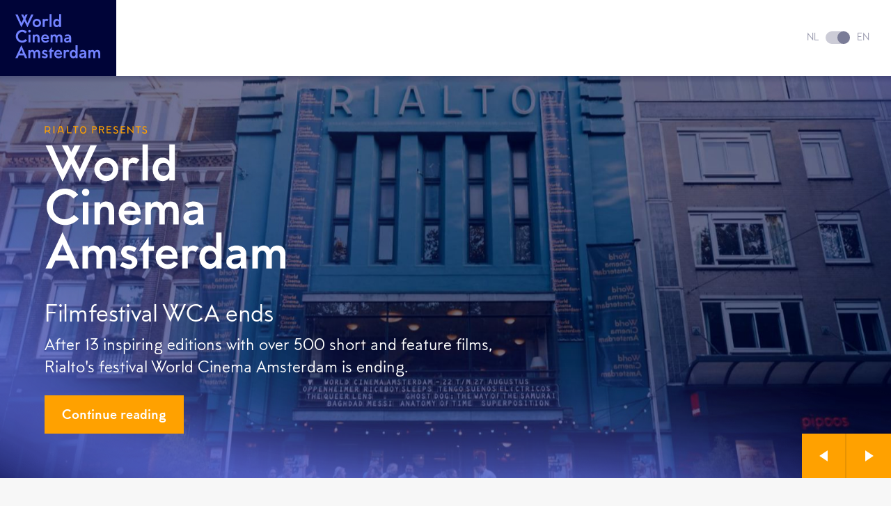

--- FILE ---
content_type: text/html; charset=UTF-8
request_url: https://worldcinemaamsterdam.nl/en/
body_size: 13285
content:

<!DOCTYPE html> <html lang="en" class="🍿"> <head>
    <meta charset="utf-8">
    <meta http-equiv="X-UA-Compatible" content="IE=edge">
    <meta name="viewport" content="initial-scale=1.0,maximum-scale=1.0"/>
    <title>World Cinema Amsterdam</title><meta name="twitter:title" content="World Cinema Amsterdam"><meta name="twitter:description" content=""><meta name="_template" content="widgets/seo"><meta property="og:url" content="https://worldcinemaamsterdam.nl/en"><meta property="og:title" content="World Cinema Amsterdam"><meta property="og:description" content="">
    <x-hreflang />

<!-- FAVICON -->
<link rel="apple-touch-icon" sizes="180x180" href="https://worldcinemaamsterdam.nl/favicon/wca/apple-touch-icon.png">
<link rel="icon" type="image/png" sizes="32x32" href="https://worldcinemaamsterdam.nl/favicon/wca/favicon-32x32.png">
<link rel="icon" type="image/png" sizes="16x16" href="https://worldcinemaamsterdam.nl/favicon/wca/favicon-16x16.png">
<link rel="manifest" href="https://worldcinemaamsterdam.nl/favicon/wca/manifest.json">
<link rel="mask-icon" href="https://worldcinemaamsterdam.nl/favicon/wca/safari-pinned-tab.svg" color="#CF3A45">
<link rel="shortcut icon" href="https://worldcinemaamsterdam.nl/favicon/wca/favicon.ico">
<meta name="msapplication-TileColor" content="#000438">
<meta name="theme-color" content="#000438">
<base href="https://worldcinemaamsterdam.nl/">

                
        <script id="Cookiebot" src="https://consent.cookiebot.com/uc.js" data-cbid="06c977de-c06d-4c14-af69-6d10cab72bbe" data-blockingmode="auto" type="text/javascript"></script>

    
            <!-- Google Tag Manager -->
                            <script>
                    (function(w,d,s,l,i){w[l]=w[l]||[];w[l].push({'gtm.start':
                            new Date().getTime(),event:'gtm.js'});var f=d.getElementsByTagName(s)[0],
                        j=d.createElement(s),dl=l!='dataLayer'?'&l='+l:'';j.async=true;j.src=
                        'https://www.googletagmanager.com/gtm.js?id='+i+dl;f.parentNode.insertBefore(j,f);
                    })(window,document,'script','dataLayer','GTM-WSSFFW5');
                </script>
                        <!-- End Google Tag Manager -->

    
    <!-- BUGHERD -->
            <script type='text/javascript'>
            (function (d, t) {
                var bh = d.createElement(t), s = d.getElementsByTagName(t)[0];
                bh.type = 'text/javascript';
                bh.src = 'https://www.bugherd.com/sidebarv2.js?apikey=frmhhej3ol5g2xts8uktkw';
                s.parentNode.insertBefore(bh, s);
            })(document, 'script');
        </script>
    
            <link rel="stylesheet" href="dist/wca.css?v=tgLdrYYkax1NnqcDXTDGb4ROKANh1w5cbt9iJTYz">
    
    
</head>
 <body data-language="en" data-template="wca_home" data-theme="wca" data-film="">  <div class="super-container template__main "> <div class="nav__placeholder"></div> <nav class="nav "> <div class="nav__left">  <a class="nav__logo" href="./"> <svg width="240px" height="126px" viewBox="0 0 240 126" version="1.1" xmlns="http://www.w3.org/2000/svg" xmlns:xlink="http://www.w3.org/1999/xlink"> <g id="Symbols" stroke="none" stroke-width="1" fill="none" fill-rule="evenodd"> <g id="footer-design" transform="translate(-83.000000, -87.000000)" fill="#FFFFFF"> <g id="WCA-Logo" transform="translate(83.000000, 69.000000)"> <path d="M212.178999,123.048203 C213.19623,121.218949 215.434138,119.897763 217.72282,119.897763 C220.520175,119.897763 223.266757,121.117382 224.436426,124.318547 C225.555439,121.777858 228.098575,119.897763 231.607816,119.897763 C235.676857,119.897763 240,121.422199 240,130.416059 L240,142.864941 L234.506953,142.864941 L234.506953,130.416059 C234.506953,126.350934 232.421718,125.080707 230.234584,125.080707 C228.149348,125.080707 226.063996,126.859118 226.063996,130.416059 L226.063996,142.864941 L220.621957,142.864941 L220.621957,130.416059 C220.621957,126.350934 218.485714,125.080707 216.349587,125.080707 C214.264235,125.080707 212.178999,126.859118 212.178999,130.416059 L212.178999,142.864941 L206.685953,142.864941 L206.685953,120.507631 L212.178999,120.507631 L212.178999,123.048203 Z M189.424219,133.109039 C186.83031,133.464698 186.016525,134.989134 186.016525,136.208637 C186.016525,137.580548 187.186311,138.647524 189.220773,138.647524 C192.628467,138.647524 195.069821,137.072363 195.069821,134.328541 L195.069821,132.296037 L189.424219,133.109039 Z M182.354494,122.844952 C185.558742,120.304381 187.949205,119.897763 191.001015,119.897763 C196.239607,119.897763 200.562868,122.692544 200.562868,127.824528 L200.562868,137.275614 C200.562868,139.511368 200.766314,141.28978 201.071425,142.864941 L195.374932,142.864941 C195.273267,141.950373 195.069821,140.832554 195.069821,139.816302 C194.510256,141.594597 192.018128,143.474692 188.81388,143.474692 C183.982063,143.474692 180.676151,140.375094 180.676151,136.208637 C180.676151,132.041945 183.473506,129.501374 188.50877,128.993189 C192.069019,128.63753 194.256036,128.332596 195.069821,128.129463 L195.069821,127.824528 C195.069821,125.792142 193.289696,124.724931 191.001015,124.724931 C188.763107,124.724931 187.033756,125.18239 185.558742,126.401776 L182.354494,122.844952 Z M159.131728,131.686286 C159.131728,135.192268 161.217198,138.291866 164.980777,138.291866 C167.829023,138.291866 170.422933,135.243227 170.422933,131.686286 C170.422933,128.129463 167.77825,125.080707 164.980777,125.080707 C161.267972,125.080707 159.131728,128.180305 159.131728,131.686286 Z M170.422933,142.864941 L170.422933,139.816302 C169.71093,141.49303 167.066129,143.474692 163.709209,143.474692 C156.944711,143.474692 153.740581,137.478864 153.740581,131.686286 C153.740581,125.893708 156.944711,119.897763 163.709209,119.897763 C166.099789,119.897763 169.253146,121.320633 170.422933,123.556387 L170.422933,106.788288 L175.915979,106.788288 L175.915979,142.864941 L170.422933,142.864941 Z M142.144618,123.048203 C143.365295,120.964974 145.603203,119.897763 147.281663,119.897763 C149.265234,119.897763 151.401477,120.66004 153.07982,122.031951 L149.977237,126.452735 C149.010897,125.690458 147.739329,125.080707 146.416987,125.080707 C143.823078,125.080707 142.144618,126.90996 142.144618,131.686286 L142.144618,142.864941 L136.651571,142.864941 L136.651571,120.507631 L142.144618,120.507631 L142.144618,123.048203 Z M126.84101,129.044148 C126.535899,126.90996 124.552328,124.572639 121.144517,124.572639 C118.550607,124.572639 115.905924,126.808394 115.600696,129.044148 L126.84101,129.044148 Z M132.283283,137.885365 C130.553814,141.238938 126.993565,143.474692 121.958419,143.474692 C116.211035,143.474692 110.056876,139.358842 110.056876,131.686286 C110.056876,124.013613 115.804143,119.897763 120.992079,119.897763 C127.55313,119.897763 131.978055,124.369272 131.978055,131.584602 C131.978055,131.584602 131.978055,132.550012 131.825382,133.109039 L115.448141,133.109039 C115.702478,136.005269 118.347278,138.80005 122.31442,138.80005 C125.009994,138.80005 127.247902,137.478864 128.214242,135.700452 L132.283283,137.885365 Z M108.424968,120.507631 L108.424968,125.385524 L102.982812,125.385524 L102.982812,142.864941 L97.4898827,142.864941 L97.4898827,125.385524 L93.1666221,125.385524 L102.982812,111.412205 L102.982812,120.507631 L108.424968,120.507631 Z M76.7539684,136.361045 C79.0935408,137.631272 82.6030166,138.80005 84.2813596,138.80005 C85.5020367,138.80005 86.4174858,137.986931 86.4174858,136.818271 C86.4174858,135.954545 86.0105935,134.989134 83.9253581,134.226858 L80.2124361,132.804105 C77.6694176,131.889537 75.5332913,129.704624 75.5332913,126.90996 C75.5332913,122.235318 79.5004331,119.897763 82.5012349,119.897763 C85.7054828,119.897763 88.0959461,120.761606 91.0967478,122.438451 L88.7571755,126.452735 C86.6718229,125.334799 84.2813596,124.572639 83.1115734,124.572639 C81.6366766,124.572639 81.0262208,125.588774 80.9244391,126.198642 C80.772001,126.960685 80.9754472,127.976937 82.7046811,128.63753 L86.8244954,130.212691 C89.7744063,131.330627 91.8088681,133.617223 91.8088681,136.106953 C91.8088681,140.121119 88.6553937,143.474692 84.1795779,143.474692 C81.9417872,143.474692 77.7203084,142.306032 74.5160605,140.375094 L76.7539684,136.361045 Z M42.4181171,123.048203 C43.4352307,121.218949 45.6731386,119.897763 47.9619374,119.897763 C50.7591757,119.897763 53.5057577,121.117382 54.6755439,124.318547 C55.7945565,121.777858 58.3375751,119.897763 61.8469336,119.897763 C65.9158571,119.897763 70.2390004,121.422199 70.2390004,130.416059 L70.2390004,142.864941 L64.7460709,142.864941 L64.7460709,130.416059 C64.7460709,126.350934 62.6607183,125.080707 60.4737013,125.080707 C58.3884659,125.080707 56.3031133,126.859118 56.3031133,130.416059 L56.3031133,142.864941 L50.8609574,142.864941 L50.8609574,130.416059 C50.8609574,126.350934 48.7248312,125.080707 46.588705,125.080707 C44.5033524,125.080707 42.4181171,126.859118 42.4181171,130.416059 L42.4181171,142.864941 L36.9250703,142.864941 L36.9250703,120.507631 L42.4181171,120.507631 L42.4181171,123.048203 Z M16.9368061,118.729219 L12.1557624,129.704624 L21.6668417,129.704624 L16.9368061,118.729219 Z M9.81619,135.090701 L6.40849588,142.864941 L0.0508908587,142.864941 L16.9368061,106.534195 L33.6700488,142.864941 L27.3123265,142.864941 L23.9555233,135.090701 L9.81619,135.090701 Z M146.533661,89.0718816 C143.939752,89.4275405 143.12585,90.9519771 143.12585,92.1714795 C143.12585,93.5433904 144.295753,94.6103672 146.330215,94.6103672 C149.737909,94.6103672 152.179146,93.0352059 152.179146,90.291384 L152.179146,88.2587629 L146.533661,89.0718816 Z M139.463936,78.8077949 C142.668184,76.2672235 145.058647,75.8606056 148.11034,75.8606056 C153.349049,75.8606056 157.672193,78.6553864 157.672193,83.7873712 L157.672193,93.2384563 C157.672193,95.4742107 157.875639,97.2526224 158.180867,98.8277837 L152.484374,98.8277837 C152.382709,97.9130983 152.179146,96.7952797 152.179146,95.7791448 C151.619698,97.5574394 149.127571,99.4375349 145.923323,99.4375349 C141.091505,99.4375349 137.785476,96.337937 137.785476,92.1714795 C137.785476,88.0047877 140.582949,85.4642163 145.618095,84.9560317 C149.178461,84.6003728 151.365479,84.2954386 152.179146,84.0923054 L152.179146,83.7873712 C152.179146,81.7548672 150.399139,80.6877733 148.11034,80.6877733 C145.872432,80.6877733 144.143081,81.1452331 142.668184,82.3646184 L139.463936,78.8077949 Z M105.260354,79.0110454 C106.277585,77.1817917 108.515493,75.8606056 110.804292,75.8606056 C113.60153,75.8606056 116.348112,77.080108 117.517898,80.2813896 C118.636911,77.7407011 121.179929,75.8606056 124.689288,75.8606056 C128.758211,75.8606056 133.081355,77.3850421 133.081355,86.3787845 L133.081355,98.8277837 L127.588308,98.8277837 L127.588308,86.3787845 C127.588308,82.3137765 125.503072,81.0435494 123.316055,81.0435494 C121.23082,81.0435494 119.14535,82.8219611 119.14535,86.3787845 L119.14535,98.8277837 L113.703312,98.8277837 L113.703312,86.3787845 C113.703312,82.3137765 111.567185,81.0435494 109.431059,81.0435494 C107.345707,81.0435494 105.260354,82.8219611 105.260354,86.3787845 L105.260354,98.8277837 L99.7674245,98.8277837 L99.7674245,76.4703568 L105.260354,76.4703568 L105.260354,79.0110454 Z M89.8651656,85.0068736 C89.560055,82.872803 87.5764841,80.5354819 84.1686727,80.5354819 C81.5747633,80.5354819 78.9300803,82.7712363 78.6248524,85.0068736 L89.8651656,85.0068736 Z M95.3074387,93.8482075 C93.5779704,97.2017805 90.0177209,99.4375349 84.9825747,99.4375349 C79.2351909,99.4375349 73.0810321,95.321685 73.0810321,87.6491288 C73.0810321,79.9764555 78.8282986,75.8606056 84.0162347,75.8606056 C90.5772859,75.8606056 95.0022108,80.3321144 95.0022108,87.547445 C95.0022108,87.547445 95.0022108,88.5128552 94.8495383,89.0718816 L78.4722971,89.0718816 C78.7266341,91.968112 81.3714344,94.7627757 85.3385762,94.7627757 C88.03415,94.7627757 90.272058,93.4417067 91.238398,91.6632949 L95.3074387,93.8482075 Z M54.4309395,79.0110454 C55.4481703,77.1817917 57.5334057,75.8606056 59.9747598,75.8606056 C64.297903,75.8606056 68.6210463,77.3850421 68.6210463,86.3787845 L68.6210463,98.8277837 L63.1281169,98.8277837 L63.1281169,86.3787845 C63.1281169,82.3137765 61.0428815,81.0435494 58.6015274,81.0435494 C56.5161748,81.0435494 54.4309395,82.8219611 54.4309395,86.3787845 L54.4309395,98.8277837 L48.9378927,98.8277837 L48.9378927,76.4703568 L54.4309395,76.4703568 L54.4309395,79.0110454 Z M37.3314937,98.8277837 L42.8245404,98.8277837 L42.8245404,76.4703568 L37.3314937,76.4703568 L37.3314937,98.8277837 Z M43.7399895,66.5620462 C43.7399895,68.5945502 42.1124201,70.32212 40.0779584,70.32212 C38.0434966,70.32212 36.4159272,68.5945502 36.4159272,66.5620462 C36.4159272,64.5296593 38.0434966,63.0052227 40.0779584,63.0052227 C42.1124201,63.0052227 43.7399895,64.5296593 43.7399895,66.5620462 Z M33.3648209,93.1368896 C29.6520162,96.9985301 25.0745359,99.4375349 19.4289338,99.4375349 C10.0196362,99.4375349 1.16978619,91.4599274 1.16978619,81.1452331 C1.16978619,71.5416224 9.15507787,62.9036561 19.4289338,62.9036561 C25.3797638,62.9036561 29.8554623,65.4949523 32.6020443,69.1027347 L27.8718914,72.8628086 C25.7357652,70.5253704 22.9891832,68.6961168 19.4289338,68.6961168 C13.3765567,68.6961168 7.27317144,74.2855614 7.27317144,81.1452331 C7.27317144,88.1064715 12.4609903,93.6449571 19.4289338,93.6449571 C22.8875188,93.6449571 26.2950956,91.5107693 28.3296747,89.2242901 L33.3648209,93.1368896 Z M112.446987,43.6120887 C112.446987,47.1180702 114.532457,50.2176681 118.296036,50.2176681 C121.144282,50.2176681 123.738192,47.1689121 123.738192,43.6120887 C123.738192,40.0552652 121.093509,37.0063921 118.296036,37.0063921 C114.583231,37.0063921 112.446987,40.10599 112.446987,43.6120887 Z M123.738192,54.7907436 L123.738192,51.7421047 C123.026189,53.4188326 120.381506,55.4004948 117.024585,55.4004948 C110.25997,55.4004948 107.05584,49.4045494 107.05584,43.6120887 C107.05584,37.8195108 110.25997,31.8235654 117.024585,31.8235654 C119.415048,31.8235654 122.568405,33.2464354 123.738192,35.4821898 L123.738192,18.7140903 L129.231238,18.7140903 L129.231238,54.7907436 L123.738192,54.7907436 Z M96.8740329,54.7907436 L102.366962,54.7907436 L102.366962,18.7140903 L96.8740329,18.7140903 L96.8740329,54.7907436 Z M82.8418753,34.9740052 C84.0625524,32.8907765 86.3004603,31.8235654 87.9788033,31.8235654 C89.9623742,31.8235654 92.0986177,32.5858423 93.7770779,33.9577532 L90.6744944,38.3784201 C89.7081544,37.6161433 88.4365865,37.0063921 87.1141277,37.0063921 C84.5202183,37.0063921 82.8418753,38.8357628 82.8418753,43.6120887 L82.8418753,54.7907436 L77.3488286,54.7907436 L77.3488286,32.4333166 L82.8418753,32.4333166 L82.8418753,34.9740052 Z M54.1563164,43.6120887 C54.1563164,47.1689121 57.2588999,50.2176681 60.7683757,50.2176681 C64.2777343,50.2176681 67.3802005,47.1689121 67.3802005,43.6120887 C67.3802005,40.0552652 64.2777343,37.0063921 60.7683757,37.0063921 C57.2588999,37.0063921 54.1563164,40.0552652 54.1563164,43.6120887 Z M72.7715828,43.6120887 C72.7715828,50.0651425 67.2277625,55.4004948 60.7683757,55.4004948 C54.308989,55.4004948 48.7650514,50.0651425 48.7650514,43.6120887 C48.7650514,37.1589177 54.308989,31.8235654 60.7683757,31.8235654 C67.2277625,31.8235654 72.7715828,37.1589177 72.7715828,43.6120887 Z M25.6339835,38.2260116 L16.9368061,55.8069956 L0,19.47625 L6.45926948,19.47625 L17.1910259,43.7136553 L22.7348462,32.33175 L16.3264676,19.47625 L22.2771803,19.47625 L25.6339835,26.3359217 L28.990904,19.47625 L34.9416167,19.47625 L28.5838944,32.33175 L34.1277148,43.7136553 L44.8594712,19.47625 L51.3188579,19.47625 L34.3820518,55.8069956 L25.6339835,38.2260116 Z" id="Fill-26"></path> </g> </g> </g> </svg> </a>  <menu class="menu nav__menu">    </menu> </div>  <div class="nav__right"> <a class="nav_toggle switch is-en" href="https://worldcinemaamsterdam.nl/nl/home"> <div class="switch__language">NL</div> <div class="switch__holder"> <div class="switch__button"></div> </div> <div class="switch__language">EN</div> </a> <div class="nav__hamburger"> <div class="hamburger js-open-menu"> <span class="hamburger__icon--before"></span> <span class="hamburger__icon"></span> <span class="hamburger__icon--after"></span> </div> </div> </div>  </nav> <menu class="menu--mobile">  <div class="menu__icons">  <a class="menu__icon menu__cart" href="https://worldcinemaamsterdam.nl/en/shop/en-GB%2FCart"><svg width="24" height="24" viewBox="0 0 234 234" version="1.1" xmlns="http://www.w3.org/2000/svg" xmlns:xlink="http://www.w3.org/1999/xlink"> <path class="st17" d="M182.14,14.45v205.1h-9.64c-4.54-6.66-12.19-11.04-20.84-11.04s-16.3,4.38-20.84,11.04H51.86V14.45h78.96 c4.54,6.66,12.19,11.04,20.84,11.04s16.3-4.38,20.84-11.04H182.14 M196.32,0.28H162.7c0,6.1-4.94,11.04-11.04,11.04 c-6.1,0-11.04-4.94-11.04-11.04H37.68v233.44h102.93c0-6.1,4.94-11.04,11.04-11.04c6.1,0,11.04,4.94,11.04,11.04h33.62V0.28 L196.32,0.28z" fill="000000" /> <circle class="st17" cx="151.66" cy="46.97" r="11.04" fill="000000"/> <circle class="st17" cx="151.66" cy="140.34" r="11.04" fill="000000"/> <circle class="st17" cx="151.66" cy="187.03" r="11.04" fill="000000"/> <circle class="st17" cx="151.66" cy="93.66" r="11.04" fill="000000"/> </svg></a>  </div> <a class="switch is-en" href="https://worldcinemaamsterdam.nl/nl/home"> <div class="switch__language">NL</div> <div class="switch__holder"> <div class="switch__button"></div> </div> <div class="switch__language">EN</div> </a> <div class="social__icons">   <a class="social__icon" title="Follow us on Facebook" href="https://www.facebook.com/worldcinemaamsterdam/" target="_blank"> <svg xmlns="http://www.w3.org/2000/svg" viewBox="0 0 320 512"><path d="M80 299.3V512H196V299.3h86.5l18-97.8H196V166.9c0-51.7 20.3-71.5 72.7-71.5c16.3 0 29.4 .4 37 1.2V7.9C291.4 4 256.4 0 236.2 0C129.3 0 80 50.5 80 159.4v42.1H14v97.8H80z"/></svg> </a>    <a class="social__icon" title="Follow us on Instagram" href="https://www.instagram.com/worldcinemaamsterdam/" target="_blank"> <svg xmlns="http://www.w3.org/2000/svg" viewBox="0 0 448 512"><path d="M224.1 141c-63.6 0-114.9 51.3-114.9 114.9s51.3 114.9 114.9 114.9S339 319.5 339 255.9 287.7 141 224.1 141zm0 189.6c-41.1 0-74.7-33.5-74.7-74.7s33.5-74.7 74.7-74.7 74.7 33.5 74.7 74.7-33.6 74.7-74.7 74.7zm146.4-194.3c0 14.9-12 26.8-26.8 26.8-14.9 0-26.8-12-26.8-26.8s12-26.8 26.8-26.8 26.8 12 26.8 26.8zm76.1 27.2c-1.7-35.9-9.9-67.7-36.2-93.9-26.2-26.2-58-34.4-93.9-36.2-37-2.1-147.9-2.1-184.9 0-35.8 1.7-67.6 9.9-93.9 36.1s-34.4 58-36.2 93.9c-2.1 37-2.1 147.9 0 184.9 1.7 35.9 9.9 67.7 36.2 93.9s58 34.4 93.9 36.2c37 2.1 147.9 2.1 184.9 0 35.9-1.7 67.7-9.9 93.9-36.2 26.2-26.2 34.4-58 36.2-93.9 2.1-37 2.1-147.8 0-184.8zM398.8 388c-7.8 19.6-22.9 34.7-42.6 42.6-29.5 11.7-99.5 9-132.1 9s-102.7 2.6-132.1-9c-19.6-7.8-34.7-22.9-42.6-42.6-11.7-29.5-9-99.5-9-132.1s-2.6-102.7 9-132.1c7.8-19.6 22.9-34.7 42.6-42.6 29.5-11.7 99.5-9 132.1-9s102.7-2.6 132.1 9c19.6 7.8 34.7 22.9 42.6 42.6 11.7 29.5 9 99.5 9 132.1s2.7 102.7-9 132.1z"/></svg> </a>    <a class="social__icon" title="Follow us on Youtube" href="https://www.youtube.com/channel/UC1LpyQm3W9gTjnnJzl35KXg" target="_blank"> <svg xmlns="http://www.w3.org/2000/svg" viewBox="0 0 576 512"><path d="M549.7 124.1c-6.3-23.7-24.8-42.3-48.3-48.6C458.8 64 288 64 288 64S117.2 64 74.6 75.5c-23.5 6.3-42 24.9-48.3 48.6-11.4 42.9-11.4 132.3-11.4 132.3s0 89.4 11.4 132.3c6.3 23.7 24.8 41.5 48.3 47.8C117.2 448 288 448 288 448s170.8 0 213.4-11.5c23.5-6.3 42-24.2 48.3-47.8 11.4-42.9 11.4-132.3 11.4-132.3s0-89.4-11.4-132.3zm-317.5 213.5V175.2l142.7 81.2-142.7 81.2z"/></svg> </a>   </div> </menu>   <header class="header__home header__background"> <div class="header__slider">  <div class="header__slide  is-active " data-id="1"> <img src="https://rialto.ams3.cdn.digitaloceanspaces.com/uploads/65d5c9983d770987ffcb00de725125975c1a3bbacf941.jpg"> <div class="header__container header__container--bottom"> <div class="header__logo"> <img src="https://worldcinemaamsterdam.nl/svg/wca-complete.svg"> </div> <h1 class="header__title">Filmfestival WCA ends</h1> <p class="header__desc header__desc--white">After 13 inspiring editions with over 500 short and feature films, Rialto&#039;s festival World Cinema Amsterdam is ending.</p> <div class="header__row"> <a class="btn-solid--yellow btn--large header__button" href="https://worldcinemaamsterdam.nl/nl/nieuws/276/festival-world-cinema-amsterdam-stopt">Continue reading</a> <span class="header__event"></span> </div> </div> </div>  <div class="header__slide " data-id="2"> <img src="https://rialto.ams3.cdn.digitaloceanspaces.com/uploads/65d5c99e79f125a3f561a4ecae5781bed38816b33070c.jpg"> <div class="header__container header__container--bottom"> <div class="header__logo"> <img src="https://worldcinemaamsterdam.nl/svg/wca-complete.svg"> </div> <h1 class="header__title">Filmfestival WCA ends</h1> <p class="header__desc header__desc--white">Fortunately the more than worthy successors are ready in the starting blocks.</p> <div class="header__row"> <a class="btn-solid--yellow btn--large header__button" href="https://worldcinemaamsterdam.nl/nl/nieuws/276/festival-world-cinema-amsterdam-stopt">Continue reading</a> <span class="header__event"></span> </div> </div> </div>  </div> <div class="header__tabs">  <div class="header__tab" data-index="1">Fortunately the more than worthy successors are ready in the starting blocks.</div>  <div class="header__tab" data-index="2">After 13 inspiring editions with over 500 short and feature films, Rialto&#039;s festival World Cinema Amsterdam is ending.</div>  </div> <div class="slider__arrow slider__arrow--previous header--previous"></div> <div class="slider__arrow slider__arrow--next header--next"></div> </header>    <div class="blocks blocks__features"> <div class="related-block template__combi-2"> <div class="related-block__container--large">  <div class="section__row section__row--bottom"> <h3 class="section__title highlight__title">Retrospective World Cinema Amsterdam</h3>  </div>  <div class="grid__items">  <a class="grid__item--small card page-card" href="https://worldcinemaamsterdam.nl/nl/vorige-prijswinnaars"> <div class="card__thumb"> <img class="card__image page-card__image" src="https://rialto.ams3.cdn.digitaloceanspaces.com/thumbs/520x_65d499d925c802bedd1d7c62deb051089e9fd8c4a9639.JPG"> </div> <div class="card__content "> <div class="card__title">The Award Winners</div>  <div class="card__desc page-card__desc">These directors took home the awards since 2010.</div>   </div> </a>  <a class="grid__item--small card page-card" href="https://worldcinemaamsterdam.nl/nl/archief"> <div class="card__thumb"> <img class="card__image page-card__image" src="https://rialto.ams3.cdn.digitaloceanspaces.com/thumbs/520x_65d49a681fb78e0c4d0465e3262819de499932123fc06.jpg"> </div> <div class="card__content "> <div class="card__title">Programme over the years</div>  <div class="card__desc page-card__desc">From the competition to the themed countries; see all previous programmes here.</div>   </div> </a>  <a class="grid__item--small card page-card" href="https://worldcinemaamsterdam.nl/nl/nieuws/249/feestelijke-afsluiting-van-13e-editie-van-world-cinema-amsterdam"> <div class="card__thumb"> <img class="card__image page-card__image" src="https://rialto.ams3.cdn.digitaloceanspaces.com/thumbs/520x_65d49aca61935bdc10464ad8a7efca92a1dc26ed05964.jpg"> </div> <div class="card__content "> <div class="card__title">Festive closing party</div>  <div class="card__desc page-card__desc">The awards ceremony brought the 13th edition of WCA to an impressive close.</div>   </div> </a>  </div> </div> </div><section class="news-block"> <div class="news-block__container--large"> <div class="section__row section__row--bottom"> <div class="section__title">News summary</div>  <a class="btn-inline--lila" href="https://worldcinemaamsterdam.nl/en/news">Read all the festival news</a>  </div> <div class="grid__items">  <div class="news-card__space"></div> <a class="grid__item--massive card news-card" href="https://worldcinemaamsterdam.nl/en/news/276/festival-world-cinema-amsterdam-ends"> <div class="card__thumb news-card__thumb"> <img class="card__image news-card__image" src="https://rialto.ams3.cdn.digitaloceanspaces.com/thumbs/520x_65d4b1eb3c0d82d0b101a930cdd6d9116c1766ffba2f2.jpg"> </div> <div class="card__content news-card__content"> <div class="card__date">We 21 Feb 2024</div> <div class="card__title news-card__title">Festival World Cinema Amsterdam ends</div> <div class="card__desc news-card__desc">The festival has ended, but fortunately the more than worthy successors are ready in the starting blocks.</div>  <span class="btn-inline--lila">Read more</span>  </div> </a>  <div class="news-card__space"></div> <a class="grid__item--massive card news-card" href="https://worldcinemaamsterdam.nl/en/news/255/seven-winters-in-tehran-returns"> <div class="card__thumb news-card__thumb"> <img class="card__image news-card__image" src="https://rialto.ams3.cdn.digitaloceanspaces.com/thumbs/520x_65017e18dda0716b9bf55a6c4af2868a8484b04068623.jpg"> </div> <div class="card__content news-card__content"> <div class="card__date">We 13 Sep 2023</div> <div class="card__title news-card__title">Seven Winters in Tehran returns</div> <div class="card__desc news-card__desc">Winner WCA Audience Award 2023 exclusive to be seen a few more times at Rialto.</div>  <span class="btn-inline--lila">Read more</span>  </div> </a>  </div> </div> </section><section class="locations template__combi-2"> <div class="locations__container--large"> <div class="section__row section__row--bottom"> <h3 class="section__title highlight__title">Festival venues</h3>  <a class="btn-inline" href="https://worldcinemaamsterdam.nl/en/venues">More info on the venues</a>  </div> <div class="grid__items highlight__items">  <a class="grid__item--tiny page-card" href="https://worldcinemaamsterdam.nl/en/venues/3/rialto-de-pijp"> <div class="card__thumb"> <img class="card__image page-card__image" src="https://rialto.ams3.cdn.digitaloceanspaces.com/thumbs/520x_5bfd0f20e4bdccbf3c32061429c66191e11b182f4d078.jpg"> </div> <div class="card__content card__content--small"> <div class="card__title card__title--small">Rialto De Pijp</div> </div> </a>   <a class="grid__item--tiny page-card" href="https://worldcinemaamsterdam.nl/en/venues/6/rialto-vu"> <div class="card__thumb"> <img class="card__image page-card__image" src="https://rialto.ams3.cdn.digitaloceanspaces.com/thumbs/520x_62d810ed554e88f9eafeff24f0491bcf4099c64c55f94.jpg"> </div> <div class="card__content card__content--small"> <div class="card__title card__title--small">Rialto VU</div> </div> </a>   <a class="grid__item--tiny page-card" href="https://worldcinemaamsterdam.nl/en/venues/4/de-balie"> <div class="card__thumb"> <img class="card__image page-card__image" src="https://rialto.ams3.cdn.digitaloceanspaces.com/thumbs/520x_5bfd10840872b0f4dbaae04b46c9d00a0b1eec7b1da2b.jpg"> </div> <div class="card__content card__content--small"> <div class="card__title card__title--small">De Balie</div> </div> </a>   <a class="grid__item--tiny page-card" href="https://worldcinemaamsterdam.nl/en/venues/9/cinema-de-vlugt"> <div class="card__thumb"> <img class="card__image page-card__image" src="https://rialto.ams3.cdn.digitaloceanspaces.com/thumbs/520x_64b00043bde24dd339c29524da201fb4bcfaa2e8590ef.jpg"> </div> <div class="card__content card__content--small"> <div class="card__title card__title--small">Cinema De Vlugt</div> </div> </a>   </div> </div> </section> </div>    <div class="sponsors"> <div class="sponsors__container--medium">  <div class="sponsor"> <img class="sponsor__image" src="https://rialto.ams3.cdn.digitaloceanspaces.com/thumbs/300x_5bfe79825925d60e98a12ed92e1df33143f095e06b4c0.png"> </div>  <div class="sponsor"> <img class="sponsor__image" src="https://rialto.ams3.cdn.digitaloceanspaces.com/thumbs/300x_5bfe795a09eb8a9ac0821e0f6661e3552722af55331bd.png"> </div>  <div class="sponsor"> <img class="sponsor__image" src="https://rialto.ams3.cdn.digitaloceanspaces.com/thumbs/300x_5bfd318eef1fc6567a7db7a147bb9e99b28cf641f1c37.png"> </div>  <div class="sponsor"> <img class="sponsor__image" src="https://rialto.ams3.cdn.digitaloceanspaces.com/thumbs/300x_6412fd94eb01e217938901e50f7c8dd8c317b155c1632.png"> </div>  </div> </div>   <footer class="footer"> <div class="footer__container--large"> <div class="footer__information"> <img src="https://worldcinemaamsterdam.nl/svg/wca-complete.svg"> <div class="footer__desc"> <p>World Cinema Amsterdam is an initiative of and organised by theatre Rialto, who offers screenings all year round. The premiere programme of Rialto focusses on European and non-western independent films.</p> </div> </div> <div class="footer__contact"> <h6 class="footer__title">Contact</h6> <div class="footer__text"><p><strong>Rialto | World Cinema Amsterdam</strong><br />Ceintuurbaan 338<br />1072 GN Amsterdam<br />worldcinemaamsterdam@rialtofilm.nl</p></div> </div> <div class="footer__menu">  <h6 class="footer__title">Information</h6> <ul class="footer__list">  <li class="footer__item"> <a class="footer__link" href="https://worldcinemaamsterdam.nl/en/about-the-festival">About the festival</a> </li>  <li class="footer__item"> <a class="footer__link" href="https://worldcinemaamsterdam.nl/en/venues">Venues</a> </li>  <li class="footer__item"> <a class="footer__link" href="https://worldcinemaamsterdam.nl/en/go-cuba">GO CUBA!</a> </li>  <li class="footer__item"> <a class="footer__link" href="https://worldcinemaamsterdam.nl/en/sponsors-partners">Sponsors &amp; Partners</a> </li>  <li class="footer__item"> <a class="footer__link" href="https://worldcinemaamsterdam.nl/en/archive">Archive</a> </li>  <li class="footer__item"> <a class="footer__link" href="https://worldcinemaamsterdam.nl/en/contact">Contact</a> </li>  <li class="footer__item"> <a class="footer__link" href="https://worldcinemaamsterdam.nl/en/privacy">Privacy</a> </li>  </ul>  </div> <div class="footer__icons social__icons"> <div class="footer__follow">Follow us</div>   <a class="social__icon footer__icon" title="Follow us on Facebook" href="https://www.facebook.com/worldcinemaamsterdam/" target="_blank"> <svg xmlns="http://www.w3.org/2000/svg" viewBox="0 0 320 512"><path d="M80 299.3V512H196V299.3h86.5l18-97.8H196V166.9c0-51.7 20.3-71.5 72.7-71.5c16.3 0 29.4 .4 37 1.2V7.9C291.4 4 256.4 0 236.2 0C129.3 0 80 50.5 80 159.4v42.1H14v97.8H80z"/></svg> </a>    <a class="social__icon footer__icon" title="Follow us on Instagram" href="https://www.instagram.com/worldcinemaamsterdam/" target="_blank"> <svg xmlns="http://www.w3.org/2000/svg" viewBox="0 0 448 512"><path d="M224.1 141c-63.6 0-114.9 51.3-114.9 114.9s51.3 114.9 114.9 114.9S339 319.5 339 255.9 287.7 141 224.1 141zm0 189.6c-41.1 0-74.7-33.5-74.7-74.7s33.5-74.7 74.7-74.7 74.7 33.5 74.7 74.7-33.6 74.7-74.7 74.7zm146.4-194.3c0 14.9-12 26.8-26.8 26.8-14.9 0-26.8-12-26.8-26.8s12-26.8 26.8-26.8 26.8 12 26.8 26.8zm76.1 27.2c-1.7-35.9-9.9-67.7-36.2-93.9-26.2-26.2-58-34.4-93.9-36.2-37-2.1-147.9-2.1-184.9 0-35.8 1.7-67.6 9.9-93.9 36.1s-34.4 58-36.2 93.9c-2.1 37-2.1 147.9 0 184.9 1.7 35.9 9.9 67.7 36.2 93.9s58 34.4 93.9 36.2c37 2.1 147.9 2.1 184.9 0 35.9-1.7 67.7-9.9 93.9-36.2 26.2-26.2 34.4-58 36.2-93.9 2.1-37 2.1-147.8 0-184.8zM398.8 388c-7.8 19.6-22.9 34.7-42.6 42.6-29.5 11.7-99.5 9-132.1 9s-102.7 2.6-132.1-9c-19.6-7.8-34.7-22.9-42.6-42.6-11.7-29.5-9-99.5-9-132.1s-2.6-102.7 9-132.1c7.8-19.6 22.9-34.7 42.6-42.6 29.5-11.7 99.5-9 132.1-9s102.7-2.6 132.1 9c19.6 7.8 34.7 22.9 42.6 42.6 11.7 29.5 9 99.5 9 132.1s2.7 102.7-9 132.1z"/></svg> </a>    <a class="social__icon footer__icon" title="Follow us on Youtube" href="https://www.youtube.com/channel/UC1LpyQm3W9gTjnnJzl35KXg" target="_blank"> <svg xmlns="http://www.w3.org/2000/svg" viewBox="0 0 576 512"><path d="M549.7 124.1c-6.3-23.7-24.8-42.3-48.3-48.6C458.8 64 288 64 288 64S117.2 64 74.6 75.5c-23.5 6.3-42 24.9-48.3 48.6-11.4 42.9-11.4 132.3-11.4 132.3s0 89.4 11.4 132.3c6.3 23.7 24.8 41.5 48.3 47.8C117.2 448 288 448 288 448s170.8 0 213.4-11.5c23.5-6.3 42-24.2 48.3-47.8 11.4-42.9 11.4-132.3 11.4-132.3s0-89.4-11.4-132.3zm-317.5 213.5V175.2l142.7 81.2-142.7 81.2z"/></svg> </a>   </div> <div class="footer__sub"> <div class="footer__copy">World Cinema Amsterdam, Rialto 1921-2026 &nbsp; | &nbsp; 020 662 3488 &nbsp; | &nbsp; rialtofilm@worldcinemaamsterdam.nl</div> <div class="footer__credits">Design & Development: <a href="https://www.vruchtvlees.com" target="_blank"><svg viewBox="0 0 240 24" version="1.1" xmlns="http://www.w3.org/2000/svg" xmlns:xlink="http://www.w3.org/1999/xlink" preserveAspectRatio="xMinYMin meet" class="vruchtvlees"> <path d="M21,24 L15.6663147,24 L10.9630412,8.67965462 C10.8553326,8.35267063 10.7655755,8.0538031 10.6979937,7.79138283 L10.5670539,7.331106 L10.4667371,7.75493557 L10.3305174,8.18605458 C10.2882788,8.33913308 10.2449842,8.50262507 10.1964097,8.67965462 L5.4656811,24 L0,24 L7.96515312,0 L13.0665259,0 L21,24 Z" id="letter-v"></path> <path d="M36.8666589,14.5976483 C36.3289857,14.049898 35.5953185,13.7739402 34.6656574,13.7739402 L31.2918365,13.7739402 L31.2918365,19.5607237 L34.6656574,19.5607237 C35.5072784,19.5607237 36.2189356,19.3128824 36.801677,18.8224064 C37.3865145,18.3288064 37.6778852,17.6633835 37.6778852,16.832386 C37.6778852,15.8889226 37.4085245,15.1453985 36.8666589,14.5976483 L36.8666589,14.5976483 Z M44,0 L37.5814603,10.0302859 C39.1703738,10.461405 40.4626761,11.2622033 41.4698964,12.4097713 C42.470828,13.5615048 42.9749622,15.0350154 42.9749622,16.832386 C42.9749622,17.8633228 42.7810644,18.8171996 42.3922208,19.6929752 C42.0107139,20.5708335 41.4520787,21.3237298 40.723652,21.9599948 C39.9973215,22.5973012 39.1190171,23.096108 38.0929312,23.4595392 C37.064749,23.8198464 35.9275649,24 34.6656574,24 L26,24 L26,0 L31.2918365,0 L31.2918365,11.3423873 L38.0101316,0 L44,0 Z" id="letter-r"></path> <path d="M69,9.96328865 L69,24 L63.7171135,24 L63.7171135,9.96328865 C63.7171135,9.16315205 63.5771486,8.42653462 63.3035329,7.74421583 C63.0267602,7.06701955 62.6447507,6.48612653 62.1553996,6.00461026 C61.6713104,5.51284897 61.1061889,5.13685648 60.4621398,4.86843678 C59.8212478,4.59796807 59.1235279,4.46273371 58.3710849,4.46273371 C57.6354798,4.46273371 56.9661739,4.59796807 56.36001,4.86843678 C55.7496367,5.13685648 55.2192433,5.51284897 54.7646204,6.00461026 C54.3078928,6.48612653 53.9616637,7.06701955 53.716462,7.74421583 C53.4744174,8.42653462 53.3533951,9.16315205 53.3533951,9.96328865 L53.3533951,24 L48,24 L48,9.96328865 C48,8.34559891 48.2799298,6.91539315 48.8345277,5.6767694 C49.3849161,4.43507214 50.1447256,3.39725092 51.0960661,2.55613421 C52.0474067,1.7150175 53.1460787,1.07880133 54.3994488,0.646461197 C55.6517665,0.214121062 56.9724881,0 58.3710849,0 C59.7844149,0 61.1398647,0.214121062 62.4237534,0.646461197 C63.7065898,1.07880133 64.8378852,1.7150175 65.8113255,2.55613421 C66.7858181,3.39725092 67.5624655,4.43507214 68.1370584,5.6767694 C68.7127036,6.91539315 69,8.34559891 69,9.96328865" id="letter-u"></path> <path d="M95,3.75800353 L92.0234283,7.09856315 C91.635982,6.73960171 91.2485357,6.39677338 90.8580144,6.07814469 C90.4726181,5.76254096 90.0451972,5.48424502 89.5798516,5.25233174 C89.117581,5.01840181 88.597911,4.82782959 88.0280164,4.67960676 C87.4570968,4.53138392 86.8021281,4.45676834 86.0692601,4.45676834 C83.868606,4.45676834 82.193772,5.13637509 81.0529578,6.49558861 C79.9100937,7.85177716 79.3391742,9.73027477 79.3391742,12.1300731 C79.3391742,13.1908243 79.4970226,14.1779682 79.8055447,15.0874716 C80.1202167,16.0020166 80.5650625,16.7864885 81.1329071,17.4418956 C81.7069016,18.104361 82.40082,18.6145702 83.2238872,18.9876481 C84.0428544,19.3597177 84.9561207,19.5482733 85.974961,19.5482733 C88.1294904,19.5482733 89.9970226,18.768843 91.5703827,17.2220822 L94.4823799,20.5616335 C93.2534166,21.7948072 91.9639789,22.6750693 90.6171417,23.2054449 C89.2662046,23.7388455 87.7215443,24 85.974961,24 C84.3114018,24 82.7513667,23.7106126 81.2979305,23.1278044 C79.8403944,22.5439879 78.5724815,21.7232165 77.4941917,20.6765818 C76.414877,19.6259138 75.5610601,18.3725737 74.9388911,16.9165616 C74.314672,15.4655911 74,13.8674061 74,12.1300731 C74,10.2586337 74.2910972,8.57978321 74.8722667,7.08343837 C75.4565111,5.58709352 76.2734283,4.31157046 77.3342932,3.25989413 C78.3890082,2.21124275 79.6610211,1.40660449 81.1523819,0.841946055 C82.6386177,0.27930426 84.2806521,0 86.0692601,0 C88.1192405,0 89.8453241,0.333753466 91.2485357,1.0012604 C92.6486724,1.67078397 93.9001855,2.58835392 95,3.75800353" id="letter-c"></path> <polygon id="letter-h" points="119 0 119 24 113.706379 24 113.706379 14.0384432 105.295718 14.0384432 105.295718 24 100 24 100 0 105.295718 0 105.295718 9.59916692 113.706379 9.59916692 113.706379 0"></polygon> <polygon id="letter-t" points="138 19.5617651 138 24 124 24 124 19.5617651 128.554001 19.5617651 128.554001 0 133.570262 0 133.570262 19.5617651"></polygon> <path d="M163,24 L157.665527,24 L152.966714,8.67965462 C152.855843,8.35267063 152.76609,8.0538031 152.697456,7.79138283 L152.565467,7.331106 L152.465155,7.75493557 L152.334222,8.18605458 C152.286706,8.33913308 152.244469,8.50262507 152.196953,8.67965462 L147.461183,24 L142,24 L149.965809,0 L155.067981,0 L163,24 Z" id="letter-v"></path> <polygon id="letter-l" points="179 0 179 4.43823491 170.954155 4.43823491 170.954155 24 166 24 166 0"></polygon> <polygon id="letter-e" points="199 0 199 4.43823491 190.087702 4.43823491 190.087702 9.50336269 197.918347 9.50336269 197.918347 13.942639 190.087702 13.942639 190.087702 19.5596824 198.524194 19.5596824 198.524194 24 185 24 185 0"></polygon> <polygon id="letter-e" points="220 0 220 4.43823491 211.088619 4.43823491 211.088619 9.50336269 218.91858 9.50336269 218.91858 13.942639 211.088619 13.942639 211.088619 19.5596824 219.521273 19.5596824 219.521273 24 206 24 206 0"></polygon> <path d="M239.586268,9.43829287 C239.309098,10.1258506 238.944933,10.7236831 238.497819,11.2166681 C238.051717,11.7177182 237.549978,12.135092 236.994626,12.4768546 C236.442309,12.8166009 235.880888,13.1140049 235.304293,13.365034 C234.622495,13.6634462 233.948789,13.932622 233.277107,14.1796186 C232.608459,14.4205662 232.000506,14.6897421 231.45527,14.9740402 C230.915091,15.2603545 230.471012,15.5859867 230.130113,15.9418634 C229.791237,16.3068134 229.623317,16.7493909 229.623317,17.2827018 C229.623317,17.5165925 229.673895,17.763589 229.782133,18.0287323 C229.885313,18.2938755 230.067396,18.5398639 230.324335,18.7646812 C230.577227,18.9854658 230.910034,19.1709653 231.31365,19.3201714 C231.717266,19.466353 232.216982,19.5409561 232.815831,19.5409561 C233.66555,19.5409561 234.493014,19.4149374 235.288108,19.1598757 C236.088259,18.9027976 236.73971,18.5852306 237.254599,18.2001176 L239.550863,21.9937831 C238.591895,22.6904142 237.50648,23.2005377 236.295631,23.5211291 C235.080736,23.8397043 233.918442,24 232.815831,24 C231.793134,24 230.781564,23.8689406 229.782133,23.6158952 C228.779667,23.3628497 227.891509,22.9646308 227.111589,22.4232546 C226.337738,21.8838948 225.708541,21.1862556 225.232092,20.3363858 C224.749573,19.486516 224.512866,18.4723179 224.512866,17.2827018 C224.512866,16.3481475 224.619081,15.5547341 224.830499,14.8964127 C225.039894,14.2370831 225.338307,13.6594136 225.723715,13.1573553 C226.105077,12.6593296 226.554214,12.2318743 227.064045,11.8699488 C227.578934,11.5080232 228.119112,11.1743258 228.694696,10.8517181 C229.184295,10.5754852 229.782133,10.3113501 230.486186,10.0572965 C231.185181,9.80324288 231.863944,9.5209611 232.529557,9.21448374 C233.186066,8.90800638 233.746475,8.54305637 234.205728,8.13072335 C234.659923,7.71839032 234.892584,7.22540536 234.892584,6.65176846 C234.892584,5.95312106 234.69027,5.41174494 234.281596,5.02965639 C233.876968,4.64756784 233.090978,4.45400319 231.91958,4.45400319 C230.960612,4.45400319 230.014794,4.65260859 229.083138,5.04477863 C228.139344,5.43694867 227.332111,5.90775435 226.650313,6.46324456 L224,2.89742082 C225.125877,2.0263799 226.307391,1.32470806 227.543529,0.794421574 C228.779667,0.26615139 230.205981,0 231.823481,0 C234.357463,0 236.353291,0.60993027 237.809951,1.82777451 C239.270658,3.04763505 240,4.76249685 240,6.96832731 C240,7.92707721 239.859392,8.74670251 239.586268,9.43829287" id="letter-s"></path> </svg></a></div> </div> </div> </footer>   </div> <script src="dist/wca.js?v=tgLdrYYkax1NnqcDXTDGb4ROKANh1w5cbt9iJTYz"></script>   </body> </html>

--- FILE ---
content_type: text/css
request_url: https://worldcinemaamsterdam.nl/dist/wca.css?v=tgLdrYYkax1NnqcDXTDGb4ROKANh1w5cbt9iJTYz
body_size: 19613
content:
/*!
 * Made by Vruchtvlees © 2007-2026
 *
 * Vruchtvlees: Digital, Strategy & Design realises
 * potential of ambitious brands. With enthusiasm and
 * driven by design, we research the underlying problem
 * and explore different solutions. That results into
 * Dutch Digital Design: internationally renowned
 * (digital) solutions that people love and help
 * brands grow.
 *
 * @site        https://www.vruchtvlees.com/
 * @facebook    https://www.facebook.com/vruchtvlees/
 * @instagram   https://www.instagram.com/vruchtvlees/
 * @twitter     https://twitter.com/vruchtvlees
 *//*! Latest update to file: 22-1-2026 */@media screen and (min-width:0\0){.visible\:ie{display:block!important}}.visible\:ie,_:-ms-lang(x){display:block!important}@keyframes fade-in{0%{opacity:0}to{opacity:1}}@keyframes fade-out{0%{opacity:1}to{opacity:0}}@keyframes pop-in{0%{transform:scale(0)}40%{transform:scale(1.1)}65%{transform:scale(.95)}80%{transform:scale(1.025)}to{transform:scale(1)}}@keyframes pop-out{0%{transform:scale(1)}to{transform:scale(0)}}@keyframes pulse{0%{transform:scale(1)}50%{transform:scale(1.15)}90%,to{transform:scale(1)}}@keyframes skew{0%{transform:skewX(0deg)}to{transform:skewX(-10deg)}}@keyframes spin{0%{transform:rotate(0deg)}to{transform:rotate(1turn)}}@keyframes anti-spin{0%{transform:rotate(0deg)}to{transform:rotate(-1turn)}}@keyframes wiggle{0%,25%,50%,to{transform:translateX(0)}12.5%{transform:translateX(.25em)}37.5%{transform:translateX(-.25em)}}@keyframes zoom{0%{transform:translateY(-50%) scale(1)}40%,50%{transform:translateY(-50%) scale(1.05)}90%,to{transform:translateY(-50%) scale(1)}}@font-face{font-family:MTT-Milano;font-weight:700;font-style:normal;src:url("./..//fonts/MTT-Milano-Bold.eot?") format("eot"),url("./..//fonts/MTT-Milano-Bold.woff") format("woff"),url("./..//fonts/MTT-Milano-Bold.woff2") format("woff2"),url("./..//fonts/MTT-Milano-Bold.ttf") format("truetype")}@font-face{font-family:MTT-Milano;font-weight:300;font-style:normal;src:url("./..//fonts/MTT-Milano-Light.eot?") format("eot"),url("./..//fonts/MTT-Milano-Light.woff") format("woff"),url("./..//fonts/MTT-Milano-Light.woff2") format("woff2"),url("./..//fonts/MTT-Milano-Light.ttf") format("truetype")}@font-face{font-family:Domaine-Text;font-weight:100;font-style:normal;src:url("./..//fonts/DomaineText-Light.otf") format("opentype")}@font-face{font-family:Domaine-Text;font-weight:100;font-style:italic;src:url("./..//fonts/DomaineText-LightItalic.otf") format("opentype")}@font-face{font-family:Domaine-Text;font-weight:300;font-style:normal;src:url("./..//fonts/DomaineText-Regular.otf") format("opentype")}@font-face{font-family:Domaine-Text;font-weight:300;font-style:italic;src:url("./..//fonts/DomaineText-RegularItalic.otf") format("opentype")}@font-face{font-family:Domaine-Text;font-weight:700;font-style:normal;src:url("./..//fonts/DomaineText-Bold.otf") format("opentype")}@font-face{font-family:Domaine-Text;font-weight:700;font-style:italic;src:url("./..//fonts/DomaineText-BoldItalic.otf") format("opentype")}.sponsors{width:100%;background:#b39580}.sponsors [class*=__container]{text-align:center}.sponsor{width:13.9%}.sponsor,.sponsor:before{position:relative;display:inline-block}.sponsor:before{content:"";width:100%;padding-top:30%}@media screen and (min-width:0) and (max-width:1079px){.sponsor{width:20%;margin:.75rem 0}}@media screen and (min-width:0) and (max-width:767px){.sponsor{width:22.5%}}.sponsor__image{width:auto;min-width:auto;max-width:75%;height:auto;min-heght:auto;max-height:90%;position:absolute;top:50%;left:50%;display:block;transform:translate(-50%,-50%);filter:grayscale(0)}.slick-slider{box-sizing:border-box;-webkit-user-select:none;-moz-user-select:none;-ms-user-select:none;user-select:none;-webkit-touch-callout:none;-khtml-user-select:none;-ms-touch-action:pan-y;touch-action:pan-y;-webkit-tap-highlight-color:transparent}.slick-list,.slick-slider{position:relative;display:block}.slick-list{overflow:visible;margin:0;padding:0}.slick-list:focus{outline:none}.slick-list.dragging{cursor:pointer;cursor:hand}.slick-slider .slick-list,.slick-slider .slick-track{-webkit-transform:translateZ(0);-moz-transform:translateZ(0);-ms-transform:translateZ(0);-o-transform:translateZ(0);transform:translateZ(0)}.slick-track{position:relative;top:0;left:0;display:block}.slick-track:after,.slick-track:before{display:table;content:""}.slick-track:after{clear:both}.slick-loading .slick-track{visibility:hidden}.slick-slide{display:none;float:left;min-height:1px}[dir=rtl] .slick-slide{float:right}.slick-slide img{display:block}.slick-slide.slick-loading img{display:none}.slick-slide.dragging img{pointer-events:none}.slick-initialized .slick-slide{display:block}.slick-loading .slick-slide{visibility:hidden}.slick-vertical .slick-slide{display:block;height:auto;border:1px solid transparent}.slick-arrow.slick-hidden{display:none}.slick-slide{outline:none!important}/*!
 * Made by Vruchtvlees © 2007-2026
 *
 * Vruchtvlees: Digital, Strategy & Design realises
 * potential of ambitious brands. With enthusiasm and
 * driven by design, we research the underlying problem
 * and explore different solutions. That results into
 * Dutch Digital Design: internationally renowned
 * (digital) solutions that people love and help
 * brands grow.
 *
 * @site        https://www.vruchtvlees.com/
 * @facebook    https://www.facebook.com/vruchtvlees/
 * @instagram   https://www.instagram.com/vruchtvlees/
 * @twitter     https://twitter.com/vruchtvlees
 *//*! Latest update to file: 22-1-2026 *//*! normalize.css v7.0.0 | MIT License | github.com/necolas/normalize.css */html{line-height:1.15;-ms-text-size-adjust:100%;-webkit-text-size-adjust:100%}body{margin:0}article,aside,footer,header,nav,section{display:block}h1{font-size:2em;margin:.67em 0}figcaption,figure,main{display:block}figure{margin:1em 40px}hr{box-sizing:content-box;height:0;overflow:visible}pre{font-family:monospace,monospace;font-size:1em}a{background-color:transparent;-webkit-text-decoration-skip:objects}abbr[title]{border-bottom:none;text-decoration:underline;text-decoration:underline dotted}b,strong{font-weight:inherit;font-weight:bolder}code,kbd,samp{font-family:monospace,monospace;font-size:1em}dfn{font-style:italic}mark{background-color:#ff0;color:#000}small{font-size:80%}sub,sup{font-size:75%;position:relative}sub{bottom:-.25em}sup{top:-.5em}audio,video{display:inline-block}audio:not([controls]){display:none;height:0}img{border-style:none}svg:not(:root){overflow:hidden}button,input,optgroup,select,textarea{font-family:sans-serif;font-size:100%;line-height:1.15;margin:0}button,input{overflow:visible}button,select{text-transform:none}[type=reset],[type=submit],button,html [type=button]{-webkit-appearance:button}[type=button]::-moz-focus-inner,[type=reset]::-moz-focus-inner,[type=submit]::-moz-focus-inner,button::-moz-focus-inner{border-style:none;padding:0}[type=button]:-moz-focusring,[type=reset]:-moz-focusring,[type=submit]:-moz-focusring,button:-moz-focusring{outline:1px dotted ButtonText}fieldset{padding:.35em .75em .625em}legend{box-sizing:border-box;color:inherit;display:table;max-width:100%;padding:0;white-space:normal}progress{display:inline-block;vertical-align:baseline}textarea{overflow:auto}[type=checkbox],[type=radio]{box-sizing:border-box;padding:0}[type=number]::-webkit-inner-spin-button,[type=number]::-webkit-outer-spin-button{height:auto}[type=search]{-webkit-appearance:textfield;outline-offset:-2px}[type=search]::-webkit-search-cancel-button,[type=search]::-webkit-search-decoration{-webkit-appearance:none}::-webkit-file-upload-button{-webkit-appearance:button;font:inherit}details,menu{display:block}summary{display:list-item}canvas{display:inline-block}[hidden],template{display:none}/*!
 * Made by Vruchtvlees © 2007-2026
 *
 * Vruchtvlees: Digital, Strategy & Design realises
 * potential of ambitious brands. With enthusiasm and
 * driven by design, we research the underlying problem
 * and explore different solutions. That results into
 * Dutch Digital Design: internationally renowned
 * (digital) solutions that people love and help
 * brands grow.
 *
 * @site        https://www.vruchtvlees.com/
 * @facebook    https://www.facebook.com/vruchtvlees/
 * @instagram   https://www.instagram.com/vruchtvlees/
 * @twitter     https://twitter.com/vruchtvlees
 *//*! Latest update to file: 22-1-2026 */.responsive .screen-hub__logo svg,.responsive .screen-intro__logo svg,.screen-hub__logo svg,.screen-intro__logo svg{width:100%;position:absolute;top:50%;left:50%;z-index:100;transform:translate(-50%,-50%)}.card__image,.image__cover,.person-block__image,.preview__image{width:auto;min-width:101%;height:100%;max-height:auto;position:absolute;top:50%!important;left:50%!important;display:block;object-fit:cover;transform:translate(-50%,-50%)}@media screen and (min-width:0\0){.visible\:ie{display:block!important}}.visible\:ie,_:-ms-lang(x){display:block!important}.player,.player:before{position:relative}.player:before{content:"";display:inline-block;width:100%;padding-top:56.25%}.player img{width:100%;position:absolute;top:0;bottom:0;left:0;right:0}@supports (object-fit:cover){.player img{object-fit:cover}}.player iframe{width:100%;height:100%;position:absolute;top:50%;left:50%;display:block;transform:translate(-50%,-50%)}@keyframes fade-in{0%{opacity:0}to{opacity:1}}@keyframes fade-out{0%{opacity:1}to{opacity:0}}@keyframes pop-in{0%{transform:scale(0)}40%{transform:scale(1.1)}65%{transform:scale(.95)}80%{transform:scale(1.025)}to{transform:scale(1)}}@keyframes pop-out{0%{transform:scale(1)}to{transform:scale(0)}}@keyframes pulse{0%{transform:scale(1)}50%{transform:scale(1.15)}90%,to{transform:scale(1)}}@keyframes skew{0%{transform:skewX(0deg)}to{transform:skewX(-10deg)}}@keyframes spin{0%{transform:rotate(0deg)}to{transform:rotate(1turn)}}@keyframes anti-spin{0%{transform:rotate(0deg)}to{transform:rotate(-1turn)}}@keyframes wiggle{0%,25%,50%,to{transform:translateX(0)}12.5%{transform:translateX(.25em)}37.5%{transform:translateX(-.25em)}}@keyframes zoom{0%{transform:translateY(-50%) scale(1)}40%,50%{transform:translateY(-50%) scale(1.05)}90%,to{transform:translateY(-50%) scale(1)}}@font-face{font-family:MTT-Milano;font-weight:700;font-style:normal;src:url("./..//fonts/MTT-Milano-Bold.eot?") format("eot"),url("./..//fonts/MTT-Milano-Bold.woff") format("woff"),url("./..//fonts/MTT-Milano-Bold.woff2") format("woff2"),url("./..//fonts/MTT-Milano-Bold.ttf") format("truetype")}@font-face{font-family:MTT-Milano;font-weight:300;font-style:normal;src:url("./..//fonts/MTT-Milano-Light.eot?") format("eot"),url("./..//fonts/MTT-Milano-Light.woff") format("woff"),url("./..//fonts/MTT-Milano-Light.woff2") format("woff2"),url("./..//fonts/MTT-Milano-Light.ttf") format("truetype")}@font-face{font-family:Domaine-Text;font-weight:100;font-style:normal;src:url("./..//fonts/DomaineText-Light.otf") format("opentype")}@font-face{font-family:Domaine-Text;font-weight:100;font-style:italic;src:url("./..//fonts/DomaineText-LightItalic.otf") format("opentype")}@font-face{font-family:Domaine-Text;font-weight:300;font-style:normal;src:url("./..//fonts/DomaineText-Regular.otf") format("opentype")}@font-face{font-family:Domaine-Text;font-weight:300;font-style:italic;src:url("./..//fonts/DomaineText-RegularItalic.otf") format("opentype")}@font-face{font-family:Domaine-Text;font-weight:700;font-style:normal;src:url("./..//fonts/DomaineText-Bold.otf") format("opentype")}@font-face{font-family:Domaine-Text;font-weight:700;font-style:italic;src:url("./..//fonts/DomaineText-BoldItalic.otf") format("opentype")}a{color:inherit}a,a:active,a:focus,a:hover{text-decoration:none}[href^=tel]{text-decoration:none!important;display:inline-block;float:left;clear:both}[href^=tel]:before{margin-right:.5em;font-size:.8em;font-weight:400;line-height:inherit;color:#cf3a45}article h1,article h2,article h3,article h4,article h5,article h6{margin:0;padding:0;color:inherit}article h1{font-size:36px;font-size:2.25em}article h2{font-size:32px;font-size:2em}article h3{font-size:28px;font-size:1.75em}article h4{font-size:24px;font-size:1.5em}article h5{font-size:20px;font-size:1.25em}article h6{font-size:18px;font-size:1.125em}article blockquote{width:100%;box-sizing:border-box}article blockquote+cite{font-size:1em;font-style:normal;letter-spacing:.1em;text-transform:uppercase;font-size:12px;font-size:.75em}article p{margin:1em 0;font-family:Domaine-Text,Times New Roman,sans-serif}article p:first-of-type{margin-top:0}article p:last-of-type{margin-bottom:0}article p b,article p strong{font-weight:600}article p a{text-decoration:underline;color:#ffa100}article ol,article ul{width:100%;margin:1.5em 0;padding:0;box-sizing:border-box}article ol li,article ul li{margin:.5em 0}article ul{list-style-type:none}article ul li{padding-left:15px;position:relative}article ul li:before{content:"\25CF";position:relative;display:"inline";margin:0 1.25em;font-size:.75em;color:inherit;position:absolute;top:.2em;left:-15px}article ol li{margin-left:2.25em}article dl{width:100%}article dl dt{width:20%;font-weight:400;text-align:right;float:left;clear:left}article dl dt:after{content:":";position:relative;display:"inline"}article dl dd{width:80%;margin-left:calc(20% + 10px)}article img{max-width:100%;height:auto}article svg *{fill:#cf3a45}article svg * svg *{fill:#7383ff}article table{width:100%;border-radius:3px;border-collapse:collapse;font-size:.95em;font-weight:inherit;border:1px solid #7383ff}article caption,article thead{font-weight:400;background:rgba(115,131,255,.05);color:#7383ff}article thead+tbody tr:first-of-type{background:inherit;color:inherit}article tfoot{font-size:.75em}article tfoot td,article tfoot tr{text-align:center}article tfoot tr{background:inherit!important;color:inherit!important}article td,article th,article tr{padding:.75em .95em;text-align:left}article td,article th{border-right:1px solid #7383ff}article td:last-of-type,article th:last-of-type{border-right:0}article th{font-weight:700}article tr{border-bottom:1px solid #7383ff}article tr:first-of-type{border-top:1px solid #7383ff;background:rgba(115,131,255,.05);color:#7383ff}.btn,.btn-disabled--aubergine,.btn-disabled--black,.btn-disabled--blue,.btn-disabled--brown,.btn-disabled--dark-grey,.btn-disabled--green,.btn-disabled--grey,.btn-disabled--lila,.btn-disabled--orange,.btn-disabled--red,.btn-disabled--white,.btn-disabled--yellow,.btn-ghost--aubergine,.btn-ghost--black,.btn-ghost--blue,.btn-ghost--brown,.btn-ghost--dark-grey,.btn-ghost--green,.btn-ghost--grey,.btn-ghost--lila,.btn-ghost--orange,.btn-ghost--red,.btn-ghost--white,.btn-ghost--yellow,.btn-inline,.btn-inline--aubergine,.btn-inline--black,.btn-inline--blue,.btn-inline--brown,.btn-inline--dark-grey,.btn-inline--green,.btn-inline--grey,.btn-inline--lila,.btn-inline--orange,.btn-inline--red,.btn-inline--white,.btn-inline--yellow,.btn-solid--aubergine,.btn-solid--black,.btn-solid--blue,.btn-solid--brown,.btn-solid--dark-grey,.btn-solid--green,.btn-solid--grey,.btn-solid--lila,.btn-solid--orange,.btn-solid--red,.btn-solid--white,.btn-solid--yellow,.btn-text--aubergine,.btn-text--black,.btn-text--blue,.btn-text--brown,.btn-text--dark-grey,.btn-text--green,.btn-text--grey,.btn-text--lila,.btn-text--orange,.btn-text--red,.btn-text--white,.btn-text--yellow{margin:0;padding:.925em 1.25em .825em;border:0;font-family:MTT-Milano,Futura,serif;font-size:18px;font-size:1.125em;font-weight:700;line-height:1em;text-decoration:none!important;text-align:center;color:#fff;display:inline-block;outline:none;cursor:pointer;transition:background .25s ease,color .25s ease}.btn-disabled--aubergine,.btn-disabled--black,.btn-disabled--blue,.btn-disabled--brown,.btn-disabled--dark-grey,.btn-disabled--green,.btn-disabled--grey,.btn-disabled--lila,.btn-disabled--orange,.btn-disabled--red,.btn-disabled--white,.btn-disabled--yellow,.btn-solid--aubergine,.btn-solid--black,.btn-solid--blue,.btn-solid--brown,.btn-solid--dark-grey,.btn-solid--green,.btn-solid--grey,.btn-solid--lila,.btn-solid--orange,.btn-solid--red,.btn-solid--white,.btn-solid--yellow{transition:background .25s ease}@media screen and (min-width:0) and (max-width:559px){.btn-disabled--aubergine,.btn-disabled--black,.btn-disabled--blue,.btn-disabled--brown,.btn-disabled--dark-grey,.btn-disabled--green,.btn-disabled--grey,.btn-disabled--lila,.btn-disabled--orange,.btn-disabled--red,.btn-disabled--white,.btn-disabled--yellow,.btn-solid--aubergine,.btn-solid--black,.btn-solid--blue,.btn-solid--brown,.btn-solid--dark-grey,.btn-solid--green,.btn-solid--grey,.btn-solid--lila,.btn-solid--orange,.btn-solid--red,.btn-solid--white,.btn-solid--yellow{width:100%;text-align:center}}.btn-ghost--aubergine,.btn-ghost--black,.btn-ghost--blue,.btn-ghost--brown,.btn-ghost--dark-grey,.btn-ghost--green,.btn-ghost--grey,.btn-ghost--lila,.btn-ghost--orange,.btn-ghost--red,.btn-ghost--white,.btn-ghost--yellow{border:1px solid currentColor;box-sizing:border-box}.btn-ghost--aubergine:active,.btn-ghost--aubergine:hover,.btn-ghost--black:active,.btn-ghost--black:hover,.btn-ghost--blue:active,.btn-ghost--blue:hover,.btn-ghost--brown:active,.btn-ghost--brown:hover,.btn-ghost--dark-grey:active,.btn-ghost--dark-grey:hover,.btn-ghost--green:active,.btn-ghost--green:hover,.btn-ghost--grey:active,.btn-ghost--grey:hover,.btn-ghost--lila:active,.btn-ghost--lila:hover,.btn-ghost--orange:active,.btn-ghost--orange:hover,.btn-ghost--red:active,.btn-ghost--red:hover,.btn-ghost--white:active,.btn-ghost--white:hover,.btn-ghost--yellow:active,.btn-ghost--yellow:hover{color:#fff}.btn-text--aubergine,.btn-text--black,.btn-text--blue,.btn-text--brown,.btn-text--dark-grey,.btn-text--green,.btn-text--grey,.btn-text--lila,.btn-text--orange,.btn-text--red,.btn-text--white,.btn-text--yellow{padding:0;font-size:20px;font-size:1.25em;font-weight:inherit;line-height:inherit;text-align:inherit;position:relative}.btn-inline,.btn-inline--aubergine,.btn-inline--black,.btn-inline--blue,.btn-inline--brown,.btn-inline--dark-grey,.btn-inline--green,.btn-inline--grey,.btn-inline--lila,.btn-inline--orange,.btn-inline--red,.btn-inline--white,.btn-inline--yellow{padding:0;font-size:20px;font-size:1.25em;font-weight:inherit;line-height:inherit;text-align:inherit;color:inherit;position:relative}.btn-inline--aubergine:before,.btn-inline--black:before,.btn-inline--blue:before,.btn-inline--brown:before,.btn-inline--dark-grey:before,.btn-inline--green:before,.btn-inline--grey:before,.btn-inline--lila:before,.btn-inline--orange:before,.btn-inline--red:before,.btn-inline--white:before,.btn-inline--yellow:before,.btn-inline:before{content:"";position:relative;display:inline-block;height:1px;background:currentColor;position:absolute;bottom:0;display:block;width:100%;right:0;transition:width .45s cubic-bezier(.77,0,.175,1)}.btn-inline--aubergine:active:before,.btn-inline--aubergine:hover:before,.btn-inline--black:active:before,.btn-inline--black:hover:before,.btn-inline--blue:active:before,.btn-inline--blue:hover:before,.btn-inline--brown:active:before,.btn-inline--brown:hover:before,.btn-inline--dark-grey:active:before,.btn-inline--dark-grey:hover:before,.btn-inline--green:active:before,.btn-inline--green:hover:before,.btn-inline--grey:active:before,.btn-inline--grey:hover:before,.btn-inline--lila:active:before,.btn-inline--lila:hover:before,.btn-inline--orange:active:before,.btn-inline--orange:hover:before,.btn-inline--red:active:before,.btn-inline--red:hover:before,.btn-inline--white:active:before,.btn-inline--white:hover:before,.btn-inline--yellow:active:before,.btn-inline--yellow:hover:before,.btn-inline:active:before,.btn-inline:hover:before{width:0}.btn--medium,.btn--small{font-size:16px;font-size:1em}.btn--medium{padding:1.5em 1.5em 1.4em;line-height:1.5em}.btn--medium svg{width:1.6em;height:1.6em;min-height:1.5em;margin-left:.5rem;vertical-align:bottom}.btn--medium svg *{fill:#fff}.btn--large{font-size:20px;font-size:1.25em}.btn--close{padding-left:0;padding-right:0}.btn--wide{width:100%}.btn-solid--red{background:#cf3a45}.btn-solid--red:active,.btn-solid--red:hover{background:#ac2a34}.btn-ghost--red{color:#cf3a45}.btn-ghost--red:active,.btn-ghost--red:hover{background:rgba(207,58,69,.25)}.btn-inline--red,.btn-text--red{color:#cf3a45}.btn-inline--red:active,.btn-inline--red:hover{color:#ac2a34}.btn-disabled--red{background:#cf3a45}.btn-solid--orange{background:#ff8100}.btn-solid--orange:active,.btn-solid--orange:hover{background:#cc6700}.btn-ghost--orange{color:#ff8100}.btn-ghost--orange:active,.btn-ghost--orange:hover{background:rgba(255,129,0,.25)}.btn-inline--orange,.btn-text--orange{color:#ff8100}.btn-inline--orange:active,.btn-inline--orange:hover{color:#cc6700}.btn-disabled--orange{background:#ff8100}.btn-solid--yellow{background:#ffa100}.btn-solid--yellow:active,.btn-solid--yellow:hover{background:#cc8100}.btn-ghost--yellow{color:#ffa100}.btn-ghost--yellow:active,.btn-ghost--yellow:hover{background:rgba(255,161,0,.25)}.btn-inline--yellow,.btn-text--yellow{color:#ffa100}.btn-inline--yellow:active,.btn-inline--yellow:hover{color:#cc8100}.btn-disabled--yellow{background:#ffa100}.btn-solid--brown{background:#b39580}.btn-solid--brown:active,.btn-solid--brown:hover{background:#a07a60}.btn-ghost--brown{color:#b39580}.btn-ghost--brown:active,.btn-ghost--brown:hover{background:hsla(25,25%,60%,.25)}.btn-inline--brown,.btn-text--brown{color:#b39580}.btn-inline--brown:active,.btn-inline--brown:hover{color:#a07a60}.btn-disabled--brown{background:#b39580}.btn-solid--aubergine{background:#50394b}.btn-solid--aubergine:active,.btn-solid--aubergine:hover{background:#32242f}.btn-ghost--aubergine{color:#50394b}.btn-ghost--aubergine:active,.btn-ghost--aubergine:hover{background:rgba(80,57,75,.25)}.btn-inline--aubergine,.btn-text--aubergine{color:#50394b}.btn-inline--aubergine:active,.btn-inline--aubergine:hover{color:#32242f}.btn-disabled--aubergine{background:#50394b}.btn-solid--green{background:#1d7774}.btn-solid--green:active,.btn-solid--green:hover{background:#134e4c}.btn-ghost--green{color:#1d7774}.btn-ghost--green:active,.btn-ghost--green:hover{background:rgba(29,119,116,.25)}.btn-inline--green,.btn-text--green{color:#1d7774}.btn-inline--green:active,.btn-inline--green:hover{color:#134e4c}.btn-disabled--green{background:#1d7774}.btn-solid--lila{background:#7383ff}.btn-solid--lila:active,.btn-solid--lila:hover{background:#4056ff}.btn-ghost--lila{color:#7383ff}.btn-ghost--lila:active,.btn-ghost--lila:hover{background:rgba(115,131,255,.25)}.btn-inline--lila,.btn-text--lila{color:#7383ff}.btn-inline--lila:active,.btn-inline--lila:hover{color:#4056ff}.btn-disabled--lila{background:#7383ff}.btn-solid--blue{background:#000438}.btn-solid--blue:active,.btn-solid--blue:hover{background:#000005}.btn-ghost--blue{color:#000438}.btn-ghost--blue:active,.btn-ghost--blue:hover{background:rgba(0,4,56,.25)}.btn-inline--blue,.btn-text--blue{color:#000438}.btn-inline--blue:active,.btn-inline--blue:hover{color:#000005}.btn-disabled--blue{background:#000438}.btn-solid--black{background:#181716}.btn-solid--black:active,.btn-solid--black:hover{background:#000}.btn-ghost--black{color:#181716}.btn-ghost--black:active,.btn-ghost--black:hover{background:rgba(24,23,22,.25)}.btn-inline--black,.btn-text--black{color:#181716}.btn-inline--black:active,.btn-inline--black:hover{color:#000}.btn-disabled--black{background:#181716}.btn-solid--grey{background:#f7f7f7}.btn-solid--grey:active,.btn-solid--grey:hover{background:#dedede}.btn-ghost--grey{color:#f7f7f7}.btn-ghost--grey:active,.btn-ghost--grey:hover{background:hsla(0,0%,97%,.25)}.btn-inline--grey,.btn-text--grey{color:#f7f7f7}.btn-inline--grey:active,.btn-inline--grey:hover{color:#dedede}.btn-disabled--grey{background:#f7f7f7}.btn-solid--dark-grey{background:#bebebe}.btn-solid--dark-grey:active,.btn-solid--dark-grey:hover{background:#a5a5a5}.btn-ghost--dark-grey{color:#bebebe}.btn-ghost--dark-grey:active,.btn-ghost--dark-grey:hover{background:hsla(0,0%,75%,.25)}.btn-inline--dark-grey,.btn-text--dark-grey{color:#bebebe}.btn-inline--dark-grey:active,.btn-inline--dark-grey:hover{color:#a5a5a5}.btn-disabled--dark-grey{background:#bebebe}.btn-solid--white{background:#fff}.btn-solid--white:active,.btn-solid--white:hover{background:#e6e6e6}.btn-ghost--white{color:#fff}.btn-ghost--white:active,.btn-ghost--white:hover{background:hsla(0,0%,100%,.25)}.btn-inline--white,.btn-text--white{color:#fff}.btn-inline--white:active,.btn-inline--white:hover{color:#e6e6e6}.btn-disabled--white{background:#fff}.detail{margin:0}.detail__info,.detail__label{width:100%;margin:0;display:block}.detail__info{margin-bottom:1.5em;font-size:18px;font-size:1.125em}.detail__label,.detail__picl{font-family:MTT-Milano,Futura,serif;font-size:16px;font-size:1em;font-weight:600}.detail__date{display:none}.detail__label{margin-bottom:3px;color:#ffa100}.detail__picl{line-height:1em}.detail__picl svg{height:2em;margin:-.5em .25em}.detail__picl svg *{fill:#ff8100}.detail__row{width:100%;display:inline-block;float:left}@media screen and (min-width:0) and (max-width:1079px){.detail__row{width:33.33%}}@media screen and (min-width:0) and (max-width:959px){.detail__row{width:50%}}@media screen and (min-width:0) and (max-width:559px){.detail__row{width:100%}}.dropdown input[type=checkbox],.dropdown input[type=radio]{display:none}.dropdown input[type=checkbox]:checked+label,.dropdown input[type=radio]:checked+label{transition:width .85s cubic-bezier(.86,0,.07,1);color:#7383ff}.dropdown input[type=checkbox]:checked+label:before,.dropdown input[type=radio]:checked+label:before{width:100%;border-radius:0;background:currentColor;transition:background 0s linear}.dropdown label{font-size:inherit;font-weight:inherit;position:relative;cursor:pointer;transition:color .2s ease}.dropdown label:before{content:"";position:relative;display:inline-block;width:0;height:1px;position:absolute;bottom:0;left:0;display:block;transition:width .25s ease;background:#7383ff}.dropdown{width:auto;min-width:280px;display:inline-block;vertical-align:top}.dropdown--wide{max-width:none}.dropdown.is-hidden{display:none}@media screen and (min-width:0) and (max-width:959px){.dropdown{min-width:260px}}@media screen and (min-width:768px){.dropdown{max-width:35%}.dropdown:not(.is-hidden)+.dropdown{margin-left:1.5rem}}@media screen and (min-width:640px) and (max-width:767px){.dropdown{display:block}.dropdown:nth-child(2n+2),.dropdown:nth-child(n+3){margin-top:1rem}}@media screen and (min-width:0) and (max-width:639px){.dropdown{width:100%}.dropdown:not(.is-hidden)+.dropdown{margin-top:1rem;margin-left:0}}.dropdown__label{margin-bottom:.5em;font-size:.875em;font-weight:300;letter-spacing:.1em;text-transform:uppercase}.dropdown__selected{padding:1.1em 1em .9em;position:relative;cursor:pointer;background:#000438;color:#fff}.dropdown__selected:after{content:"";position:relative;display:inline-block;width:1em;height:1em;background-size:60% 60%;background-position:50%;background-repeat:no-repeat;position:absolute;top:50%;right:.9rem;transform:translateY(-50%);transition:transform .35s ease;background-image:url("./..//icons/down.svg")}@media screen and (min-width:0) and (max-width:767px){.dropdown__selected{padding:1rem}.dropdown__selected:after{right:1rem}}.dropdown__selected.is-active:after{transform:translateY(-50%) rotateX(180deg)}.dropdown__selected.is-active+.dropdown__holder{z-index:10000;border-bottom:1px solid #000438}.dropdown__form{background:#fff;color:#181716}.dropdown__holder{width:100%;height:0;max-height:320px;position:absolute;top:3.5rem;left:0;z-index:1000;overflow:auto;width:calc(100% + 2px);border:1px solid #000438;border-bottom:0;left:-1px}@media screen and (min-width:0) and (max-width:767px){.dropdown__holder{position:relative;top:0;left:0}}.dropdown__options{font-size:1.125em;font-weight:300;position:relative;transition:background .2s ease;border:1px solid #000438;background:#fff;color:#000438}@media screen and (min-width:0) and (max-width:767px){.dropdown__options{padding:0}}.dropdown__options.is-active{box-shadow:1px 1px 10px rgba(24,23,22,.25)}.dropdown__option{padding:.75em 1em;font-size:inherit}.dropdown__option:first-of-type{padding-top:1em}.dropdown__option:last-of-type{padding-bottom:1em}.dropdown__select{padding:1em;font-size:1.125em;font-weight:300;position:relative;display:inline-block;cursor:pointer;transition:background .25s ease,color .25s ease;border:1px solid #000438}.dropdown__select+.dropdown__select{margin-left:.35rem}@media screen and (min-width:0) and (max-width:559px){.dropdown__select{padding:1em .9em}.dropdown__select+.dropdown__select{margin-left:.25rem}}.dropdown__select.is-active{background:#000438;color:#fff}@media screen and (min-width:0) and (max-width:559px){.dropdown__tickets{display:flex}.dropdown__tickets>*{text-align:center;flex:1 1 auto}}h1,h2,h3,h4,h5,h6{margin:0 0 .25em;line-height:.9em;font-weight:300}h1{font-size:70px;font-size:4.375em}@media screen and (min-width:0) and (max-width:1079px){h1{font-size:62px;font-size:3.875em}}@media screen and (min-width:0) and (max-width:959px){h1{font-size:56px;font-size:3.5em}}@media screen and (min-width:0) and (max-width:767px){h1{font-size:50px;font-size:3.125em}}@media screen and (min-width:0) and (max-width:559px){h1{font-size:42px;font-size:2.625em}}h2{font-size:42px;font-size:2.625em}h3{font-size:38px;font-size:2.375em}h4,h5{font-size:34px;font-size:2.125em}h6{font-size:24px;font-size:1.5em}blockquote{width:100%;margin:0 auto;display:block;width:75%;max-width:760px;font-family:MTT-Milano,Futura,serif;text-align:center}blockquote p{font-family:inherit;font-size:1.5em;font-weight:700;line-height:1.25em}blockquote p:before{content:'"';margin-left:-.5em}blockquote p:after{content:'"'}blockquote+cite{width:100%;font-size:1em;font-style:normal;letter-spacing:.1em;text-transform:uppercase;margin:2em auto 0;font-size:12px;font-size:.75em;text-align:center;display:inline-block}p{margin:0;line-height:inherit}p svg{width:auto;height:.8em;margin-right:.5em;padding:.1em 0;display:inline}b,strong{font-weight:700}u{text-decoration:underline}abbr,acronym,cite,dfn,em,i{font-style:italic}hr{width:100%;height:1px;border:0;background:rgba(24,23,22,.25)}sub,sup{height:0;font-size:.85em;line-height:0;vertical-align:baseline}sup{bottom:1ex}sub{top:.5ex}small{font-size:.75em}big,small{line-height:1.5em}big{font-size:1.25em}form{width:100%;margin:0}form *{box-sizing:border-box;outline:none}.form__desc{margin-right:1em;display:inline}.form__info{color:rgba(24,23,22,.25)}.form__group{margin:1.5em 0}.form__group:first-of-type{margin-top:0}.form__group:last-of-type{margin-bottom:0}.form__group--chained{width:auto;margin:0;display:inline-block}.form__group--chained+.form__group--chained{margin-left:1em}@media screen and (min-width:0) and (max-width:767px){.form__group--chained+.form__group--chained{margin-left:0}}.form__option+label{font-size:20px;font-size:1.25em;font-weight:700;cursor:pointer}.form__option+label:before{content:"";position:relative;display:inline-block;width:1em;height:1em;margin:-.2em 0;margin-right:.5em;transition:background .25s ease}.form__option:checked+label:before{background:#cf3a45}label{width:auto;max-width:100%;font-size:26px;font-size:1.625em;font-weight:700}label+input,label+select,label+textarea{margin-top:.25em}input,select,textarea{width:100%;padding:.925em 1em;border:1px solid #dedede;border-radius:0;font-family:MTT-Milano,Futura,serif;font-size:18px;font-size:1.125em;font-weight:inherit;-moz-appearance:none;-webkit-appearance:none;appearance:none}input::-webkit-input-placeholder,select::-webkit-input-placeholder,textarea::-webkit-input-placeholder{color:rgba(24,23,22,.4)}input:-moz-placeholder,input::-moz-placeholder,select:-moz-placeholder,select::-moz-placeholder,textarea:-moz-placeholder,textarea::-moz-placeholder{color:rgba(24,23,22,.4)}input:-ms-input-placeholder,select:-ms-input-placeholder,textarea:-ms-input-placeholder{color:rgba(24,23,22,.4)}input[type=email],input[type=text]{border:1px solid rgba(24,23,22,.1)}input[type=search]{border:1px solid #181716}textarea{height:150px;border:1px solid rgba(24,23,22,.1);line-height:inherit;resize:vertical}input[type=checkbox],input[type=radio]{display:none}input[type=radio]+label:before{border-radius:50%;background:radial-gradient(at center center,#1d7774 0,#1d7774 0,hsla(0,0%,100%,.65) 0,hsla(0,0%,100%,.65) 100%);transition:background 1s ease}input[type=radio]:checked+label:before{background:radial-gradient(at center center,#1d7774 0,#1d7774 40%,#fff 47.5%,#fff 100%)}select{border:1px solid rgba(24,23,22,.1);background:#fff}button:disabled{opacity:.25;cursor:not-allowed}[class^=icon__]{width:1.5em;height:1.5em;margin:0;padding:0;display:inline-block}[class^=icon__]:before{content:"";position:relative;display:inline-block;width:1em;height:1em;margin:.25em;background-size:contain;background-position:50%;background-repeat:no-repeat}.icon--small{font-size:14px;font-size:.875em}.icon--large{font-size:30px;font-size:1.875em}.icon-group{text-align:left;display:block}.icon-group a{position:relative;display:inline-block}.icon-group a:first-of-type{margin-left:0}.icon-group a:last-of-type{margin-right:0}.icon-group a:nth-of-type(2n){margin:0 .75em}.icon-group svg{width:auto;height:1em;position:relative}.icon-group svg *{fill:#fff}#facebook,#youtube{margin:0 .25rem}figure{margin:0}img[src=""]{display:none}.load-more{width:100%;height:auto;margin-top:4rem;text-align:center}.notification{width:100%;height:auto;position:relative;display:block;overflow:hidden;transition:height .25s ease;background:#7383ff}.notification a{text-decoration:underline}.notification__close{width:1rem;height:1rem;position:absolute;top:50%;right:1rem;display:block;transform:translateY(-50%);cursor:pointer;transition:transform .25s ease,opacity .25s ease}.notification__close svg *{fill:#fff}@media screen and (min-width:1080px){.notification__close:hover{opacity:.75;transform:translateY(-50%) scale(.9)}}.notification__text{padding:1em 3rem .9em;font-size:18px;font-size:1.125em;text-align:center;color:#7383ff}.notification--hidden{display:none}.notification.is-closed{height:0}.notification--ghost{border:1px solid currentColor;background:#fff;color:#7383ff}.slider__arrow{position:relative;width:5rem;height:5rem;position:absolute;z-index:1000;display:block;cursor:pointer;transition:background .25s ease;background:#ffa100}.slider__arrow:before{width:100%;padding-top:100%}.slider__arrow img{width:100%;position:absolute;top:0;bottom:0;left:0;right:0}@supports (object-fit:cover){.slider__arrow img{object-fit:cover}}.slider__arrow:before{content:"";position:relative;display:inline-block;width:1.5rem;height:1.5rem;padding:0;background-size:100% 100%;background-position:50%;position:absolute;top:50%;left:50%;transform:translate(-50%,-50%);transition:transform .2s ease;background-size:contain;background-repeat:no-repeat}.slider__arrow--next:before{background-image:url("./..//icons/right.svg")}.slider__arrow--previous:before{background-image:url("./..//icons/left.svg")}@media screen and (min-width:768px){.slider__arrow--previous{border-right:2px solid rgba(24,23,22,.1)}}.slider__arrow:hover{background:#ff8e1a}@media screen and (min-width:0) and (max-width:767px){.slider__arrow{width:3.5rem;height:3.5rem}}.social__icons{line-height:3.5em}@media screen and (min-width:0) and (max-width:959px) and (orientation:landscape){.social__icons{line-height:1em}}.social__icon{width:1.4rem;height:1.4rem;position:relative;display:inline-block;vertical-align:middle;transition:opacity .25s ease}.social__icon svg{width:auto;height:100%;position:absolute;top:50%;left:50%;transform:translate(-50%,-50%)}.social__icon svg>*>*{fill:#fff}.social__icon+.social__icon{margin-left:.5rem}.social__icon:last-of-type{margin-right:.5rem}@media screen and (min-width:1080px){.social__icon:hover{opacity:.5}}@media screen and (min-width:0) and (max-width:559px){.social__icon{margin:0 1em}}.switch{width:auto;font-size:17.5px;font-size:1.09375em;font-weight:400;display:inline-block;float:right;transition:color .25s ease;padding:2.75rem 2rem;color:rgba(0,4,56,.4)}@media screen and (min-width:0) and (max-width:767px){.switch{padding:2rem}}.switch__button{width:1em;height:1em;margin:1px 0;border-radius:.5em;position:absolute;top:-1px;cursor:pointer;background:rgba(0,4,56,.4)}.switch__holder{width:2em;height:1em;margin:-.277em .3em;border-radius:.55em;position:relative;display:inline-block;cursor:pointer;background:rgba(0,4,56,.2)}.switch__language{margin-top:-.4em;font-size:.8em;line-height:1em;display:inline-block}.switch.is-nl .switch__button{left:0}.switch.is-en .switch__button{right:0}.tooltip__holder{position:relative;display:inline-block;cursor:help}.tooltip__holder--inline{border-bottom:1px dotted #cf3a45}.tooltip__holder:hover .tooltip__content{opacity:1}.tooltip__content{width:auto;height:1.7em;padding:.25em 1em 1em;border-radius:2rem;background:#cf3a45;text-align:center;white-space:pre;color:#fff;position:absolute;top:0;left:50%;display:inline-block;float:left;opacity:0;transform:translate(-50%,-150%);transition:opacity .15s ease;will-change:opacity}.tooltip__content:before{content:"";position:relative;display:inline-block;width:0;height:0;border-width:.75em .5em 0;border-style:solid;border-color:#cf3a45 transparent transparent;position:absolute;bottom:-.7em;left:50%;transform:translateX(-50%)}body{width:100%;background:#f7f7f7;font-family:MTT-Milano,Futura,serif;font-size:16px;-webkit-font-smoothing:antialiased;-moz-osx-font-smoothing:grayscale;font-variant-ligatures:none;-webkit-font-variant-ligatures:none;text-shadow:rgba(0,0,0,.01) 0 0 1px}@media screen and (min-width:0) and (max-width:767px){body{font-size:15px}}@media screen and (min-width:0) and (max-width:559px){body{font-size:14px}}body.is-locked{height:100%;overflow:hidden}body *{box-sizing:border-box;-webkit-tap-highlight-color:transparent}main{width:100%;overflow-x:hidden}main+.rating,main+.share{margin-top:-4rem}@media screen and (min-width:0) and (max-width:767px){main+.rating,main+.share{margin-top:-2rem}}.main--red{background:#cf3a45;color:#fff}.main--orange{background:#ff8100;color:#fff}.main--brown{background:#b39580;color:#fff}.main--aubergine{background:#50394b;color:#fff}.main--green{background:#1d7774;color:#fff}.main--lila{background:#7383ff;color:#fff}.main--blue{background:#000438;color:#fff}.main--grey{background:#f7f7f7;color:inherit}.main--white{background:#fff;color:inherit}.super-container,[class*=__container]{width:100%;margin:0 auto;display:block}.super-container{max-width:1660px;overflow:hidden}.super-container--sticky{overflow:initial}[class*=__container]{max-width:calc(1280px + 8rem);padding:2rem 4rem}[class*=__container][class*="--overflow"]{overflow:hidden}@media screen and (min-width:0) and (max-width:1279px){[class*=__container]{padding:2rem}}@media screen and (min-width:0) and (max-width:959px){[class*=__container]{padding:4%}}@media screen and (min-width:0) and (max-width:639px){[class*=__container]{padding:9% 5%}}[class*=__container][class$="--tiny"]{padding:0 4rem}@media screen and (min-width:0) and (max-width:1279px){[class*=__container][class$="--tiny"]{padding:0 2rem}}@media screen and (min-width:0) and (max-width:959px){[class*=__container][class$="--tiny"]{padding:0 4%}}@media screen and (min-width:0) and (max-width:639px){[class*=__container][class$="--tiny"]{padding:0 5%}}[class*=__container][class$="--small"]{padding:1rem 4rem}@media screen and (min-width:0) and (max-width:1279px){[class*=__container][class$="--small"]{padding:1rem 2rem}}@media screen and (min-width:0) and (max-width:959px){[class*=__container][class$="--small"]{padding:2% 4%}}@media screen and (min-width:0) and (max-width:639px){[class*=__container][class$="--small"]{padding:3% 5%}}[class*=__container][class$="--medium"]{padding:3rem 4rem}@media screen and (min-width:0) and (max-width:1279px){[class*=__container][class$="--medium"]{padding:4rem 2rem}}@media screen and (min-width:0) and (max-width:959px){[class*=__container][class$="--medium"]{padding:6% 4%}}@media screen and (min-width:0) and (max-width:639px){[class*=__container][class$="--medium"]{padding:5%}}[class*=__container][class$="--large"]{padding:4rem}@media screen and (min-width:0) and (max-width:1279px){[class*=__container][class$="--large"]{padding:4rem 2rem}}@media screen and (min-width:0) and (max-width:959px){[class*=__container][class$="--large"]{padding:6% 4%}}@media screen and (min-width:0) and (max-width:639px){[class*=__container][class$="--large"]{padding:6.5% 5%}}[class*=__container][class$="--massive"]{padding:6rem 4rem}@media screen and (min-width:0) and (max-width:1279px){[class*=__container][class$="--massive"]{padding:4rem 2rem}}@media screen and (min-width:0) and (max-width:959px){[class*=__container][class$="--massive"]{padding:6% 4%}}@media screen and (min-width:0) and (max-width:639px){[class*=__container][class$="--massive"]{padding:5%}}[class*=__container][class*="--wide"]{max-width:100%}.grid__items{margin-left:-50px;margin-right:-50px;width:calc(100% + 100px)}.grid__items:after{display:block;content:"";display:table;clear:both}.grid__items>*{display:inline-block;float:none;vertical-align:top}@media screen and (min-width:560px) and (max-width:1079px){.grid__items{margin-left:-3rem;margin-right:-3rem;width:calc(100% + 6rem)}.grid__items:after{display:block;content:"";display:table;clear:both}.grid__items>*{display:inline-block;float:none;vertical-align:top}}@media screen and (min-width:0) and (max-width:559px){.grid__items{margin-left:-5%;margin-right:-5%;width:110%}.grid__items:after{display:block;content:"";display:table;clear:both}.grid__items>*{display:inline-block;float:none;vertical-align:top}}.grid__item--tiny{width:calc(25% - 62.5px);float:left;margin-left:50px}.grid__item--tiny:nth-child(n+5){margin-top:50px}@media screen and (min-width:960px) and (max-width:1079px){.grid__item--tiny{width:calc(33.33333% - 4rem);float:left;margin-left:3rem}.grid__item--tiny:nth-child(n+4){margin-top:3rem}}@media screen and (min-width:560px) and (max-width:959px){.grid__item--tiny{width:calc(50% - 4.5rem);float:left;margin-left:3rem}.grid__item--tiny:nth-child(n+3){margin-top:3rem}}@media screen and (min-width:0) and (max-width:559px){.grid__item--tiny{width:90%;float:left;margin-left:5%}.grid__item--tiny+.grid__item--tiny{margin-top:5%}}.grid__item--small{width:calc(33.33333% - 66.66667px);float:left;margin-left:50px}.grid__item--small:nth-child(n+4){margin-top:50px}@media screen and (min-width:0) and (max-width:959px){.grid__item--small{width:calc(50% - 4.5rem);float:left;margin-left:3rem}.grid__item--small:nth-child(n+3){margin-top:3rem}}@media screen and (min-width:0) and (max-width:559px){.grid__item--small{width:90%;float:left;margin-left:5%}.grid__item--small+.grid__item--small{margin-top:5%}}.grid__item--medium{width:calc(50% - 75px);float:left;margin-left:50px}@media screen and (min-width:0) and (max-width:767px){.grid__item--medium{width:calc(100% - 6rem);float:left;margin-left:3rem}.grid__item--medium+.grid__item--medium{margin-top:3rem}}@media screen and (min-width:0) and (max-width:559px){.grid__item--medium{width:90%;float:left;margin-left:5%}.grid__item--medium+.grid__item--medium{margin-top:5%}}.grid__item--large{width:calc(66.66667% - 83.33333px);float:left;margin-left:50px}@media screen and (min-width:0) and (max-width:1079px){.grid__item--large{width:calc(100% - 6rem);float:left;margin-left:3rem}.grid__item--large+.grid__item--large{margin-top:3rem}}@media screen and (min-width:0) and (max-width:559px){.grid__item--large{width:90%;float:left;margin-left:5%}.grid__item--large+.grid__item--large{margin-top:5%}}.grid__item--massive{width:calc(100% - 100px);float:left;margin-left:50px}@media screen and (min-width:0) and (max-width:1079px){.grid__item--massive{width:calc(100% - 6rem);float:left;margin-left:3rem}}@media screen and (min-width:0) and (max-width:559px){.grid__item--massive{width:90%;float:left;margin-left:5%}}section{width:100%;margin:0 auto;display:block}.section--red{background:#cf3a45;color:#fff}.section--orange{background:#ff8100;color:#fff}.section--brown{background:#b39580;color:#fff}.section--aubergine{background:#50394b;color:#fff}.section--green{background:#1d7774;color:#fff}.section--lila{background:#7383ff;color:#fff}.section--blue{background:#000438;color:#fff}.section--grey{background:#f7f7f7;color:inherit}.section--white{background:#fff;color:inherit}.section__inner{padding:2rem;width:100%;margin:0 auto;display:block}.section__row{position:relative;display:block;overflow:hidden}.section__row--flex{display:flex;width:100%;align-items:center}@media screen and (min-width:0) and (max-width:767px){.section__row--flex .section__title{order:1}}@media screen and (min-width:0) and (max-width:767px){.section__row--flex .section__sub{order:3}}.section__row--flex a.btn-inline{margin-left:auto}@media screen and (min-width:0) and (max-width:767px){.section__row--flex a.btn-inline{margin-left:0;margin-right:auto;order:2}}@media screen and (min-width:0) and (max-width:767px){.section__row--flex{flex-direction:column}}@media screen and (min-width:0) and (max-width:767px){.section__row{height:auto;margin:1rem 0 3rem;overflow:auto}}.section__row--bottom{margin-bottom:1.5rem;margin-bottom:2rem}@media screen and (min-width:0) and (max-width:767px){.section__row--bottom{margin-bottom:2rem}}.section__row--top{margin-top:4rem}.section__row--top>[class*=btn-inline]{color:#ffa100}@media screen and (min-width:0) and (max-width:767px){.section__row--top{margin-top:2rem}}.section__row--center{text-align:center}.section__row [class*=btn]:not([class*=btn__text]){float:right}@media screen and (min-width:0) and (max-width:767px){.section__row [class*=btn]:not([class*=btn__text]){float:left;clear:both}}.section__row:before{content:"";position:relative;display:inline-block;width:100%;height:1px;background:#000438;position:absolute;top:50%;left:0;display:block;transform:translateY(-50%)}.section__row>*{position:relative;z-index:100;overflow:visible!important}.section__row>:after{content:"";position:relative;width:calc(100% + 30px);height:100%;background:#fff;position:absolute;top:0;left:-15px;z-index:-1;display:inline-block}@media screen and (min-width:0) and (max-width:1079px){.section__row:before{display:none}}.section__sub{font-size:1em;font-style:normal;letter-spacing:.1em;text-transform:uppercase;display:inline-block;vertical-align:middle}@media screen and (min-width:768px){.section__sub{margin-left:1rem}}@media screen and (min-width:0) and (max-width:767px){.section__sub{width:100%;margin-top:20px}}.section__title{width:auto;line-height:1.15em;display:inline-block;font-size:26px;font-size:1.625em;font-weight:300}@media screen and (min-width:768px){.section__title{max-width:80%;text-overflow:ellipsis;white-space:nowrap;display:inline-block;overflow:hidden}}@media screen and (min-width:0) and (max-width:767px){.section__title{width:100%}}::selection{background:#7383ff;color:#fff}@media screen and (min-width:0) and (max-width:767px){.hidden-mobile{display:none}}footer{line-height:1.75em}footer p{margin:1.5rem 0;color:hsla(0,0%,100%,.75)}footer p a{text-decoration:underline;color:#ffa100}footer dl{width:100%;margin:1.5rem 0;font-size:1em;font-style:normal;letter-spacing:.1em;text-transform:uppercase;text-align:left}footer dl>*{margin:0}footer dl dt{width:40%;float:left;clear:left}footer dl dd{width:100%}footer [class*=container]{position:relative}footer [class*=container]>*{display:inline-block;vertical-align:top}@media screen and (min-width:0) and (max-width:639px){.footer{font-size:18px;font-size:1.125em}}@media screen and (min-width:0) and (max-width:559px){.footer{font-size:16px;font-size:1em}}.footer__title{font-size:1.375em;font-weight:700;font-weight:300}.footer__sub-title{font-size:1em;font-style:normal;letter-spacing:.1em;text-transform:uppercase;font-size:inherit;font-weight:700}.footer__sub-title+dl{margin-top:0}.footer__locations{width:20%;padding-right:1.5rem}@media screen and (min-width:0) and (max-width:959px){.footer__locations{width:50%;padding:0;float:left}}@media screen and (min-width:0) and (max-width:639px){.footer__locations{width:100%}}.footer__location{margin:1.5rem 0;font-size:1em;font-style:normal;letter-spacing:.1em;text-transform:uppercase;font-size:14px;font-size:.875em;opacity:.3;cursor:pointer;transition:padding .25s ease,opacity .25s ease}.footer__location:hover{padding-left:10px;transition:padding .35s ease}.footer__location.is-active{opacity:1;transition:padding .35s ease,opacity .35s ease}.footer__contact{width:20%;width:auto;line-height:1.25em}@media screen and (min-width:768px){.footer__contact{margin-left:2rem;padding-left:2rem;border-left:1px solid hsla(0,0%,100%,.25)}}@media screen and (min-width:0) and (max-width:1279px){.footer__contact{width:45%;margin-left:0;padding-left:0;border-left:none}}.footer__text{font-size:1em;font-style:normal;letter-spacing:.1em;text-transform:uppercase;font-size:14px;font-size:.875em;line-height:2em}.footer__open{display:none}.footer__opened{width:27.5%;padding:0 1.5rem}@media screen and (min-width:0) and (max-width:959px){.footer__opened{width:50%;padding:0;float:left}}@media screen and (min-width:0) and (max-width:639px){.footer__opened{width:100%}}@media screen and (min-width:0) and (max-width:639px){.footer__time{text-align:right}}.footer__times{font-size:14px;font-size:.875em}.footer__menu{width:25%;padding:0;width:auto}@media screen and (min-width:768px){.footer__menu{margin-left:2.5rem;padding-left:2.5rem;border-left:1px solid hsla(0,0%,100%,.25)}}@media screen and (min-width:0) and (max-width:1279px){.footer__menu{width:45%}}@media screen and (min-width:0) and (max-width:767px){.footer__menu{width:100%}}@media screen and (min-width:0) and (max-width:639px){.footer__menu{width:100%}}.footer__list{margin:1.5rem 0;padding:0;font-size:14px;font-size:.875em;list-style-type:none}.footer__item{line-height:inherit;position:relative;overflow:hidden}.footer__link{font-size:1em;font-style:normal;letter-spacing:.1em;text-transform:uppercase;position:relative;transition:padding .65s ease;color:hsla(0,0%,100%,.75)}.footer__link:before{content:"\2022";position:relative;display:inline-block;position:absolute;top:50%;left:5px;font-size:1.25em;display:block;opacity:0;transform:translateY(-50%);transition:left .25s ease,opacity .25s ease}@media screen and (min-width:1080px){.footer__link:hover{padding-left:15px;transition:padding .35s ease}.footer__link:hover:before{left:0;opacity:1;transition:left .3s ease,opacity .25s ease;transition-delay:.05s}}.footer__desc{margin-top:1rem;font-size:17px;font-size:1.0625em}.footer__information{width:30%}@media screen and (min-width:0) and (max-width:1279px){.footer__information{width:100%}}@media screen and (min-width:0) and (max-width:767px){.footer__information{width:100%}}.footer__follow{font-size:22px;font-size:1.375em;display:inline;vertical-align:middle}.footer__icons svg *{fill:#7383ff}@media screen and (min-width:1080px){.footer__icons{position:absolute;top:2.5rem;right:4rem}}@media screen and (min-width:0) and (max-width:1079px){.footer__icons{width:100%;display:block}}.footer__icon{margin:-.25rem 0}.footer__copy,.footer__credits{width:auto;display:inline-block}@media screen and (min-width:0) and (max-width:1079px){.footer__copy,.footer__credits{width:100%;display:block}}.footer__copy{float:left}@media screen and (min-width:640px){.footer__copy--mobile{display:none}}@media screen and (min-width:0) and (max-width:639px){.footer__copy--desktop{display:none}}.footer__credits{float:right}.footer__credits svg{width:auto;height:1em;margin:-.1em 0}.footer__credits svg *{fill:#fff}.footer__sub{width:100%;margin-top:2rem;display:block;overflow:auto;opacity:.7}@media screen and (min-width:0) and (max-width:559px){.footer__sub{margin-top:0}}.footer__sub .low_opacity{opacity:.55}.header--row{display:flex;justify-content:space-between}@media screen and (min-width:0) and (max-width:767px){.header--row{flex-direction:column}}.header__part{display:flex;flex-direction:column;text-transform:uppercase;color:#fff;text-align:right}@media screen and (min-width:0) and (max-width:767px){.header__part{text-align:left}}.header__container--bottom{padding-bottom:3rem;position:absolute;left:50%;bottom:1rem;z-index:1000;transform:translateX(-50%)}@media screen and (min-width:0) and (max-width:767px){.header__container--bottom{bottom:0}}.header__desc,.header__info{font-family:Domaine-Text,Times New Roman,sans-serif;font-size:1.375em;line-height:1.35em;margin-top:1rem;font-family:MTT-Milano,Futura,serif}@media screen and (min-width:0) and (max-width:767px){.header__desc,.header__info{font-size:18px;font-size:1.125em}}.header__desc{max-width:calc(100% - 200px);text-overflow:ellipsis;white-space:nowrap;display:inline-block;overflow:hidden}.header__desc:first-letter{text-transform:uppercase}@media screen and (min-width:0) and (max-width:767px){.header__desc{display:-webkit-box;text-overflow:ellipsis;-webkit-line-clamp:2;line-clamp:2;-webkit-box-orient:vertical;box-orient:vertical;max-width:none;text-overflow:unset;white-space:unset;overflow:auto;overflow:hidden}}.header__event{margin:1em 0;display:block;margin-left:1rem;font-size:20px;font-size:1.25em;display:inline-block}.header__info{color:#fff}.header__title{margin:0;letter-spacing:-.01em}.header__logo{position:relative;max-width:30%;margin-bottom:4rem}.header__logo:before{content:"";position:relative;display:inline-block;width:100%;padding-top:50%}.header__logo img{width:100%;position:absolute;top:0;bottom:0;left:0;right:0}@supports (object-fit:cover){.header__logo img{object-fit:cover}}@media screen and (min-width:0) and (max-width:959px){.header__logo{display:none}}.header__background{position:relative;min-height:420px;max-height:75vh;overflow:hidden}.header__background:before{content:"";position:relative;display:inline-block;width:100%;padding-top:50%}.header__background img{width:100%;position:absolute;top:0;bottom:0;left:0;right:0}@supports (object-fit:cover){.header__background img{object-fit:cover}}.header__background img{min-height:100%;top:50%!important;transform:translateY(-50%)}.header__background [class*=header__title]{color:#fff!important}@media screen and (min-width:0) and (max-width:767px){.header__background{position:relative;min-height:50vh}.header__background:before{content:"";position:relative;display:inline-block;width:100%;padding-top:100%}.header__background img{width:100%;position:absolute;top:0;bottom:0;left:0;right:0}@supports (object-fit:cover){.header__background img{object-fit:cover}}}.header__home{position:relative}.header__home:before{content:"";position:relative;display:inline-block;width:100%;padding-top:46.15385%}.header__home img{width:100%;position:absolute;top:0;bottom:0;left:0;right:0}@supports (object-fit:cover){.header__home img{object-fit:cover}}.header__home *{color:#fff!important}.header__home [class*=header__desc]{max-width:none;text-overflow:unset;white-space:unset;overflow:auto;max-width:660px;margin:.5em 0;font-size:24px;font-size:1.5em}.header__home [class*=header__title]{max-width:660px;margin-top:1rem;font-size:36px;font-size:2.25em}@media screen and (min-width:960px){.header__home{min-height:580px}}@media screen and (min-width:0) and (max-width:767px){.header__home [class*=__container]{bottom:2rem}}.header--next,.header--previous{bottom:0;width:4rem;height:4rem}.header--next:before,.header--previous:before{width:1rem;height:1rem}.header--next{right:0}.header--previous{right:4rem}@media screen and (min-width:0) and (max-width:767px){.header--previous{left:0;right:auto}}.header__slide{opacity:0;transition:opacity .35s ease;transition-delay:.25s}.header__slide>img{transform:translateY(-50%);transition:transform .25s ease}.header__slide.is-active{opacity:1;transition-delay:0s}.header__slide.is-active>img{animation:zoom 7.5s ease-in-out;animation-delay:.75s;animation-fill-mode:forwards}.header__tab,.header__tabs{display:none}.header__tab.is-active{color:#fff}.header__video{width:100%;height:100%;position:absolute;top:0;Left:0;z-index:100;opacity:0}.header__video iframe{width:140%;height:140%;position:absolute;top:50%;left:50%;display:block;transform:translate(-50%,-50%);transition:width .65s cubic-bezier(.165,.84,.44,1),height .65s cubic-bezier(.165,.84,.44,1)}.header__video iframe.is-active{width:100%;height:100%}.header__default{margin-bottom:-4rem;padding-top:1rem}@media screen and (min-width:1080px){.header__default [class*=__desc],.header__default [class*=__title]{width:auto;display:inline-block}.header__default [class*=__desc]{margin-left:1rem;vertical-align:bottom}.header__default [class*=__title]{line-height:.75em}}@media screen and (min-width:0) and (max-width:1079px){.header__default{margin-bottom:-3rem}}@media screen and (min-width:0) and (max-width:767px){.header__default{margin-bottom:0}}.header__movie{position:relative;overflow:hidden}.header__movie:before{content:"";position:relative;display:inline-block;width:100%;padding-top:56.25%}.header__movie img{width:100%;position:absolute;top:0;bottom:0;left:0;right:0}@supports (object-fit:cover){.header__movie img{object-fit:cover}}.header__movie img{top:50%;transform:translateY(-50.5%)}@media screen and (min-width:960px){.header__movie [class*=header__info]{max-width:80%}}.header__movie [class*=header__title]{color:#fff!important}.header__time,.header__watch{font-size:.875em;font-weight:300;letter-spacing:.1em;text-transform:uppercase;color:#fff;display:block;transition:margin .35s ease,opacity .5s ease}.header__time{transform:translateY(30px)}.header__watch{transform:translateY(40px)}.header__controller{width:10rem;text-align:center;position:absolute;top:45%;left:50%;z-index:1000;display:block;transform:translate(-50%,-50%);cursor:pointer;transition:opacity 1.25s ease,transform .2s ease}.header__controller>*{opacity:0}.header__controller:hover{transform:translate(-50%,-50%) scale(1.1)}.header__controller.is-clicked{opacity:.25!important}.header__controller.is-clicked .header__watch{margin-top:-5px;opacity:0!important;transition:margin .4s ease,opacity .35s ease}.header__controller.is-clicked .header__time{margin-top:-10px;opacity:0!important;transition:margin .4s ease,opacity .35s ease;transition-delay:.1s}.header__controller.is-clicked:hover{opacity:.75!important;transition:opacity .5s ease,transform .2s ease}.header__controller.is-paused .header__state{opacity:0}.header__controller.is-paused #play{display:block}.header__controller.is-paused #pause,.header__controller.is-playing #play{display:none}.header__controller.is-playing #pause{display:block}.header__state{transform:translateY(20px)}.header__state svg{width:7rem;height:7rem;margin:0 auto 1rem}.header__state svg *{fill:#fff}.header__bar,.header__progress{height:5px;position:absolute;bottom:0;left:0;z-index:1000;display:block}.header__bar{width:100%;transform:translateY(100%);transition:transform .25s ease}.header__bar.is-active{transform:translateY(0)}.header__progress{width:0}menu{width:auto;height:auto;margin:0;padding:0;display:block}menu menuitem a{text-decoration:none}menu ul{list-style-type:none}menu li a{text-decoration:none}.menu__item{text-transform:capitalize;position:relative;font-size:1em;font-style:normal;letter-spacing:.1em;text-transform:uppercase}.menu__item:before{content:"";position:relative;display:inline-block;width:100%;background:currentColor;color:inherit;position:absolute;bottom:-.2em;left:0;opacity:0;transition:bottom .25s ease,opacity .25s ease;height:1px}.menu__item+.menu__item{margin-left:1.75rem}@media screen and (min-width:1080px){.menu__item:hover:before{bottom:-.1em;opacity:1}}@media screen and (min-width:0) and (max-width:1079px){.menu__item{width:100%;text-align:center;display:block}.menu__item+.menu__item{margin:.5em 0}}@media screen and (min-width:0) and (max-width:959px) and (orientation:landscape){.menu__item{font-size:.5em}.menu__item+.menu__item{margin:.3em 0}}.menu__icons{margin:2.5rem 0 .5rem;display:flex;justify-content:center}.menu__icon{margin:0 .85rem}.menu--mobile>[class*=social]{text-align:center;display:block;clear:both}.menu--mobile>[class*=social]>*{margin:0 .25em}.menu--mobile>[class*=switch]{width:100%;font-size:.9em;text-align:center;color:#fff;display:block}.menu--mobile>[class*=switch] .switch__button{background:#fff}.menu--mobile>[class*=switch] .switch__holder{background:hsla(0,0%,100%,.4)}@media screen and (min-width:0) and (max-width:959px) and (orientation:landscape){.menu--mobile>[class*=switch]{padding:.5em;font-size:.5em}}.menu--mobile{width:100%;height:100%;padding-top:7.5rem;font-size:38px;font-size:2.375em;color:#fff;position:fixed;top:0;left:0;z-index:10000;display:none;opacity:0}.menu--mobile svg{width:1.8rem;height:1.8rem}@media screen and (min-width:0) and (max-width:959px) and (orientation:landscape){.menu--mobile svg{width:1.5rem;height:1.5rem}}.menu--mobile svg *{fill:#fff}@media screen and (min-width:1080px){.menu--mobile{display:none!important}}@media screen and (min-width:0) and (max-width:767px){.menu--mobile{font-size:2em}}@media screen and (min-width:0) and (max-width:559px){.menu--mobile{font-size:1.75em}}nav{overflow:visible}nav>*{margin:0;padding:0;display:inline-block;float:left}nav:after{content:"";position:relative;display:inline-block;width:100%;height:10px;background:linear-gradient(180deg,rgba(0,4,56,.2),transparent);position:absolute;bottom:-10px;left:0;display:block}.nav{width:calc(100% + 2px);max-width:1660px;background:#fff;position:fixed;top:0;left:50%;z-index:100000;transform:translate(-50%);transition:transform .4s ease;will-change:transform}.nav.is-hidden{transform:translate(-50%,-100%)}.nav.is-visible{transform:translate(-50%)}.nav__left{width:70%}@media screen and (min-width:0) and (max-width:1079px){.nav__left{width:auto}}.nav__right{float:right}.nav__right>*{float:left}.nav__placeholder{height:6.7rem}@media screen and (min-width:0) and (max-width:767px){.nav__placeholder{height:5.2rem}}.nav__link{text-decoration:none;color:inherit}.nav__address,.nav__menu{margin:0 2rem;display:inline-flex;transform:translateY(-1.5rem)}@media screen and (min-width:0) and (max-width:1079px){.nav__menu{display:none}}@media screen and (min-width:0) and (max-width:767px){.nav__address{width:170px;vertical-align:middle;transform:translateY(-.4rem);margin:0 0 0 1rem}}@media screen and (min-width:0) and (max-width:369px){.nav__address{width:115px}}.nav__address .menu__item{font-size:1.25rem}@media screen and (min-width:0) and (max-width:767px){.nav__address .menu__item{font-size:1.1rem;text-align:left}}@media screen and (min-width:0) and (max-width:419px){.nav__address .menu__item{font-size:1rem}}@media screen and (min-width:0) and (max-width:369px){.nav__address .menu__item{font-size:.8rem}}.nav__logo{display:inline-block;padding:1.25rem}.nav__logo>*{position:relative}@media (max-width:320px){.nav__logo{padding:1.25rem .5rem}}.nav__logo svg{width:8rem;height:4rem;transition:opacity .25s ease}.nav__logo svg *{fill:#fff}@media screen and (min-width:0) and (max-width:767px){.nav__logo svg{width:5rem;height:2.5rem}}@media screen and (min-width:1080px){.nav__logo:hover svg{opacity:.5}}.nav__hamburger{width:auto;padding:1rem;display:block;float:right}@media screen and (min-width:1080px){.nav__hamburger{display:none}}@media screen and (min-width:768px) and (max-width:1079px){.nav__hamburger{padding:1.5rem 1rem}}@media screen and (min-width:0) and (max-width:559px){.nav__hamburger{padding:.75rem}}.hamburger{width:30px;margin:.55rem 0 0 -1rem;padding:1rem;position:relative;display:block;cursor:pointer}@media screen and (min-width:768px) and (max-width:1079px){.hamburger{margin:0 0 0 -1rem}}.hamburger__icon,.hamburger__icon--after,.hamburger__icon--before{width:25px;height:3px;margin:0;position:absolute;left:0;transition:all .25s ease;background:#000438}.hamburger__icon--after,.hamburger__icon--before{left:0}.hamburger__icon--before{top:6px}.hamburger__icon--after{top:25px}.nav__icon{font-size:1.25em;font-weight:600;text-transform:capitalize;position:relative;display:flex;align-items:center;height:109px}@media screen and (min-width:0) and (max-width:1079px){.nav__icon{display:none}}.nav__icon+.nav__icon{margin-left:1.5rem}.nav__icon:hover .nav__icon-tooltip{opacity:1}.nav__icon-tooltip{max-width:40em;margin-top:-.75em;padding:.75em 1em .6em;border-radius:.5rem;font-size:18px;white-space:nowrap;color:#fff;position:absolute;top:100%;left:50%;z-index:9;opacity:0;transform:translate(-50%);pointer-events:none;transition:all .2s ease;background:#7383ff}.nav__icon-tooltip:before{content:"";width:0;height:0;border-width:0 .5rem .5rem;border-style:solid;border-color:transparent transparent #ff8100;position:absolute;top:-.5rem;left:50%;display:inline-block;transform:translateX(-50%);border-color:transparent transparent #7383ff}.side{width:calc(33.33333% - 66.66667px);float:left;margin-left:50px}@media screen and (min-width:0) and (max-width:1079px){.side{width:calc(100% - 100px);float:left;margin-left:50px;margin-top:2rem}}@media screen and (min-width:560px) and (max-width:959px){.side{width:calc(100% - 6rem);float:left;margin-left:3rem}}@media screen and (min-width:0) and (max-width:559px){.side{width:90%;float:left;margin-left:5%}}.template__main{background:#fff;color:#000438}.template__main .menu--mobile{background:#7383ff}.template__main .nav{color:#000438}.template__main .nav .nav__logo{background:#000438}.template__main .nav .nav__logo svg *{fill:#7383ff}.template__main .header{background:#f7f7f7}.template__main .header__background{position:relative;overflow:hidden}.template__main .header__background:after{content:"";position:relative;display:inline-block;width:101%;height:101%;background-image:url("./..//images/lightleak-blue-default.png");background-position:50%;background-size:cover;position:absolute;top:-.5%;left:-.5%;z-index:100;display:block}@media screen and (min-width:1440px){.template__main .header__background:after{background-image:url("./..//images/lightleak-blue-wide.png")}}@media screen and (min-width:0) and (max-width:959px){.template__main .header__background:after{background-image:url("./..//images/lightleak-blue-medium.png");background-position:inherit}}@media screen and (min-width:0) and (max-width:559px){.template__main .header__background:after{background-image:url("./..//images/lightleak-blue-small.png")}}.template__main .header__bar{background:#7383ff}.template__main .header__desc{color:#ffa100}.template__main .header__event{color:#ff8100}.template__main .header__progress{background:#000438}.template__main .header__title{color:#000438}.template__main .filters{background:#f7f7f7}.template__main .filters .dropdown__label{color:#000438}.template__main .filters .dropdown__options{background:#fff}.template__main .footer{background:#000438;color:#fff}.template__main .template__combi-1{background:#f7f7f7;color:#000438;text:#000438;button:#7383ff}.template__main .template__combi-1 cite{color:#b7b7b7}.template__main .template__combi-1 .section__row:before{background:#000438}.template__main .template__combi-1 .section__row>:after{background:#f7f7f7}.template__main .template__combi-1 .section__row>[class*=btn-inline]{color:#7383ff}.template__main .template__combi-1 .section__row>[class*=btn-inline]:before{background:currentColor}.template__main .template__combi-2{background:#f7f7f7;color:#000438;text:#000438;button:#7383ff}.template__main .template__combi-2 cite{color:#b7b7b7}.template__main .template__combi-2 .section__row:before{background:#000438}.template__main .template__combi-2 .section__row>:after{background:#f7f7f7}.template__main .template__combi-2 .section__row>[class*=btn-inline]{color:#7383ff}.template__main .template__combi-2 .section__row>[class*=btn-inline]:before{background:currentColor}.template__main .template__combi-3{background:#ffa100;color:#fff;text:#000438}.template__main .template__combi-3 cite{color:#805100}.template__main .template__combi-3 .section__row:before{background:#fff}.template__main .template__combi-3 .section__row>:after{background:#ffa100}.template__main .template__combi-3 .section__row>[class*=btn-inline]{color:#fff}.template__main .template__combi-3 .section__row>[class*=btn-inline]:before{background:currentColor}.template__main [class^=image-block__figure]{position:relative;overflow:hidden}.template__main [class^=image-block__figure]:after{content:"";position:relative;display:inline-block;width:101%;height:101%;background-image:url("./..//images/lightleak-blue-default.png");background-position:50%;background-size:cover;position:absolute;top:-.5%;left:-.5%;z-index:100;display:block}@media screen and (min-width:1440px){.template__main [class^=image-block__figure]:after{background-image:url("./..//images/lightleak-blue-wide.png")}}@media screen and (min-width:0) and (max-width:959px){.template__main [class^=image-block__figure]:after{background-image:url("./..//images/lightleak-blue-medium.png");background-position:inherit}}@media screen and (min-width:0) and (max-width:559px){.template__main [class^=image-block__figure]:after{background-image:url("./..//images/lightleak-blue-small.png")}}.template__main [class*=card]:hover [class*=highlight-card__content]{background:#7383ff;color:#fff}.template__detail [class*=header__default]{background:#fff}.template__detail [class*=__title]{display:block}.template__detail [class*=__desc]{margin:1rem 0 0;color:#7383ff}.error{height:100%}.error__logo{position:fixed;top:0;left:100px;z-index:1;padding:1.25rem;background:#000438}@media screen and (min-width:0) and (max-width:1079px){.error__logo{left:50px}}@media screen and (min-width:0) and (max-width:559px){.error__logo{left:20px}}@media screen and (min-width:0) and (max-width:1079px){.error__logo{padding:50px}}@media screen and (min-width:0) and (max-width:559px){.error__logo{padding:20px}}.error__logo svg{width:8rem;height:4rem;transition:opacity .25s ease}.error__logo svg *{fill:#7383ff}@media screen and (min-width:0) and (max-width:767px){.error__logo svg{width:5rem;height:2.5rem}}.error__logo:hover svg{opacity:.5}.error__content{width:100%;max-width:700px;margin:auto;padding:100px;color:#fff;position:fixed;bottom:0;left:0;z-index:1}@media screen and (min-width:0) and (max-width:1079px){.error__content{padding:50px}}@media screen and (min-width:0) and (max-width:559px){.error__content{padding:20px}}.error__text{font-family:Domaine-Text,Times New Roman,sans-serif;font-size:1.375em;line-height:1.35em;font-family:MTT-Milano,Futura,serif}@media screen and (min-width:0) and (max-width:767px){.error__text{font-size:18px;font-size:1.125em}}.error__background{background-color:#181716;position:relative;overflow:hidden;position:fixed;top:0;bottom:0;left:0;right:0;z-index:0}.error__background,.error__background:after{width:101%;height:101%;background-size:cover;background-position:50%}.error__background:after{content:"";position:relative;display:inline-block;background-image:url("./..//images/lightleak-blue-default.png");position:absolute;top:-.5%;left:-.5%;z-index:100;display:block}@media screen and (min-width:1440px){.error__background:after{background-image:url("./..//images/lightleak-blue-wide.png")}}@media screen and (min-width:0) and (max-width:959px){.error__background:after{background-image:url("./..//images/lightleak-blue-medium.png");background-position:inherit}}@media screen and (min-width:0) and (max-width:559px){.error__background:after{background-image:url("./..//images/lightleak-blue-small.png")}}.error__background--1{background-image:url("./..//images/404/404-gif-1.gif")}.error__background--2{background-image:url("./..//images/404/404-gif-2.gif")}.error__background--3{background-image:url("./..//images/404/404-gif-3.gif")}.error__btn{margin-bottom:20px}.card{text-decoration:none;color:inherit;position:relative;display:inline-block;float:none;overflow:visible}.card__title{font-family:MTT-Milano,Futura,serif;font-size:1.875em;font-weight:700;font-weight:300}.card__title--small{max-width:75%;font-size:20px;font-size:1.25em}@media screen and (min-width:0) and (max-width:639px){.card__title{font-size:22px;font-size:1.375em}}.card__content{padding:1.5rem;background:#fff;color:#000438}.card__content--small{padding:.75rem}.card__content--inline>*{display:inline-block;vertical-align:middle}.card__content--inline>:last-of-type{float:right}@media screen and (min-width:0) and (max-width:767px){.card__content{padding:1rem;font-size:1.1em}}.card__date{margin-bottom:.5em;font-size:1em;font-style:normal;letter-spacing:.1em;text-transform:uppercase;color:#7383ff}.card__desc{margin:.5em 0 1em}.card__time{margin:.2em 0;color:#ff8100}.card__image{width:101%;height:calc(100% + 2px);margin-top:-1px;pointer-events:none;-webkit-user-select:none;-moz-user-select:none;-ms-user-select:none;user-select:none;-webkit-user-drag:none;-moz-user-drag:none;-ms-user-drag:none;user-drag:none}.card__thumb{position:relative;background:#f7f7f7;overflow:hidden;background:#7383ff}.card__thumb:before{content:"";position:relative;display:inline-block;width:100%;padding-top:56.25%}.card__thumb img{width:100%;position:absolute;top:0;bottom:0;left:0;right:0}@supports (object-fit:cover){.card__thumb img{object-fit:cover}}@media screen and (min-width:1080px){.content-card:hover .content-card__image{transform:translate(-50%,-50%) scale(1.1);transition:transform .35s ease}}.content-card__content{border:1px solid #000438}.content-card__button{margin-top:.75rem}.content-card__desc{margin-bottom:0;font-family:Domaine-Text,Times New Roman,sans-serif;line-height:1.5em;display:-webkit-box;overflow:hidden;text-overflow:ellipsis;-webkit-line-clamp:3;line-clamp:3;-webkit-box-orient:vertical;box-orient:vertical;margin-top:.25rem!important;color:#000438!important}.content-card__image{transition:transform .45s ease;will-change:transform}@media screen and (min-width:1080px){.highlight-card:hover .highlight-card__button{transform:translateX(0);transition:transform .5s cubic-bezier(.165,.84,.44,1);transition-delay:.1s}.highlight-card:hover .highlight-card__content{margin-top:-66px;padding-bottom:90px;transition:margin .35s ease,padding .35s ease,background .3s ease,color .3s ease}.highlight-card:hover .highlight-card__image{transform:translate(-50%,-50%) scale(1.1);transition:transform .35s ease}}.highlight-card__button{position:absolute;bottom:0;right:0}@media screen and (min-width:1080px){.highlight-card__button{transform:translateY(100%);transition:transform .4s cubic-bezier(.165,.84,.44,1);transition-delay:0s;will-change:transform}}@media screen and (min-width:0) and (max-width:1079px){.highlight-card__button{width:100%}}.highlight-card__content{position:relative;overflow:hidden;transition:margin .5s ease,padding .5s ease;will-change:margin,padding,background,color}@media screen and (min-width:0) and (max-width:1079px){.highlight-card__content{padding-bottom:75px}}.highlight-card__desc{margin-bottom:0;font-family:Domaine-Text,Times New Roman,sans-serif;font-size:.9375em;line-height:1.5em;display:-webkit-box;overflow:hidden;text-overflow:ellipsis;-webkit-line-clamp:3;line-clamp:3;-webkit-box-orient:vertical;box-orient:vertical}.highlight-card__image{transition:transform .45s ease;will-change:transform}.movie-card__content{border:1px solid #000438}.movie-card{box-shadow:0 0 0 rgba(24,23,22,.15);cursor:pointer;transition:box-shadow .45s ease;will-change:box-shadow}@media screen and (min-width:1080px){.movie-card:hover{box-shadow:1px 1px 1em rgba(24,23,22,.15);transition:box-shadow .2s ease}.movie-card:hover .movie-card__image{transform:translate(-50%,-50%) scale(1.1);transition:transform .35s ease}}.movie-card__image{transition:transform .45s ease;will-change:transform}.news-card>div{display:inline-block;float:left;float:right}@media screen and (min-width:0) and (max-width:767px){.news-card>div{float:left}}.news-card{background:#fff;overflow:auto;box-shadow:0 0 0 rgba(24,23,22,.15);transition:box-shadow .45s ease;will-change:box-shadow}.news-card+.news-card{margin-top:2rem}@media screen and (min-width:1080px){.news-card:hover{box-shadow:1px 1px 1em rgba(24,23,22,.15);transition:box-shadow .2s ease}.news-card:hover .news-card__image{transform:translate(-50%,-50%) scale(1.1);transition:transform .35s ease}}@media screen and (min-width:768px){.news-card__title{max-width:100%;text-overflow:ellipsis;white-space:nowrap;display:inline-block;overflow:hidden}}.news-card__content{width:calc(100% - 340px);width:calc(100% - 300px);padding:1rem 2rem 1rem 1rem}@media screen and (min-width:0) and (max-width:767px){.news-card__content{width:100%;padding:2rem 0 0}}.news-card__desc{margin:.75em 0 1.25em;font-family:Domaine-Text,Times New Roman,sans-serif;font-size:18px;font-size:1.125em;line-height:1.65em}@media screen and (min-width:768px){.news-card__desc{display:-webkit-box;overflow:hidden;text-overflow:ellipsis;-webkit-line-clamp:3;line-clamp:3;-webkit-box-orient:vertical;box-orient:vertical}}@media screen and (min-width:0) and (max-width:639px){.news-card__desc{font-size:1em}}.news-card__image{transition:transform .45s ease;will-change:transform}.news-card__thumb{position:relative;width:340px;width:300px;height:243px}.news-card__thumb:before{content:"";position:relative;display:inline-block;width:100%;padding-top:75%}.news-card__thumb img{width:100%;position:absolute;top:0;bottom:0;left:0;right:0}@supports (object-fit:cover){.news-card__thumb img{object-fit:cover}}@media screen and (min-width:0) and (max-width:767px){.news-card__thumb,.news-card__thumb:before{position:relative;width:100%}.news-card__thumb:before{content:"";display:inline-block;padding-top:56.25%}.news-card__thumb img{width:100%;position:absolute;top:0;bottom:0;left:0;right:0}@supports (object-fit:cover){.news-card__thumb img{object-fit:cover}}}.page-card{box-shadow:0 0 0 rgba(24,23,22,.15);cursor:pointer;transition:box-shadow .45s ease;will-change:box-shadow}@media screen and (min-width:1080px){.page-card:hover{box-shadow:1px 1px 1em rgba(24,23,22,.15);transition:box-shadow .2s ease}.page-card:hover .page-card__image{transform:translate(-50%,-50%) scale(1.1);transition:transform .35s ease}}.page-card__content{border:1px solid #000438}.page-card__button{margin-top:.75rem}.page-card__desc{margin-bottom:0;font-family:Domaine-Text,Times New Roman,sans-serif;line-height:1.5em;display:-webkit-box;overflow:hidden;text-overflow:ellipsis;-webkit-line-clamp:3;line-clamp:3;-webkit-box-orient:vertical;box-orient:vertical}.page-card__image{transition:transform .45s ease;will-change:transform}.related-card__content{border:1px solid #000438}.related-card__desc{font-size:.9375em;line-height:1.5em;font-family:Domaine-Text,Times New Roman,sans-serif}.selected-card+.selected-card{margin-top:2rem}.selected-card>div{display:inline-block;float:left}.selected-card{background:#fff;overflow:auto}@media screen and (min-width:768px){.selected-card__title{max-width:100%;text-overflow:ellipsis;white-space:nowrap;display:inline-block;overflow:hidden}}.selected-card__content{width:calc(100% - 340px);background:#7383ff}@media screen and (min-width:0) and (max-width:767px){.selected-card__content{width:100%}}.selected-card__desc{font-family:Domaine-Text,Times New Roman,sans-serif;font-size:18px;font-size:1.125em;line-height:1.5em}@media screen and (min-width:768px){.selected-card__desc{display:-webkit-box;overflow:hidden;text-overflow:ellipsis;-webkit-line-clamp:3;line-clamp:3;-webkit-box-orient:vertical;box-orient:vertical}}@media screen and (min-width:0) and (max-width:639px){.selected-card__desc{font-size:1em}}.selected-card__thumb{position:relative;width:340px}.selected-card__thumb:before{content:"";position:relative;display:inline-block;width:100%;padding-top:75%}.selected-card__thumb img{width:100%;position:absolute;top:0;bottom:0;left:0;right:0}@supports (object-fit:cover){.selected-card__thumb img{object-fit:cover}}@media screen and (min-width:0) and (max-width:767px){.selected-card__thumb{position:relative;width:100%}.selected-card__thumb:before{content:"";position:relative;display:inline-block;width:100%;padding-top:56.25%}.selected-card__thumb img{width:100%;position:absolute;top:0;bottom:0;left:0;right:0}@supports (object-fit:cover){.selected-card__thumb img{object-fit:cover}}}.list+.list{margin-top:-5rem}@media screen and (min-width:0) and (max-width:959px){.list+.list{margin-top:-3rem}}@media screen and (min-width:0) and (max-width:639px){.list+.list{margin-top:-1.5rem}}.list-item{padding:.4rem .5rem;border-bottom:1px solid #dedede;background:#fff;position:relative;display:flex;overflow:hidden;align-items:center;padding-left:1.5rem;border:1px solid #c4c4c4}.list-item+.list-item{margin-top:0;border-top:0}.list-item>*{width:auto;display:inline-block;float:left}.list-item>:not(:last-of-type){padding-right:1em}@media screen and (min-width:0) and (max-width:639px){.list-item{display:block;padding:0;padding-left:1.75rem}}@media screen and (min-width:1080px){.list-item:hover{box-shadow:1px 1px 6px rgba(24,23,22,.15);transition:box-shadow .2s ease}}.list-item__holder{width:380px;height:220px;border-radius:3px;background:#181716;opacity:0;transition:opacity .25s ease;overflow:hidden}.list-item__holder,.list-item__holder:before{z-index:10000;position:relative;position:absolute}.list-item__holder:before{content:"";display:inline-block;width:0;height:0;border-width:12px 12px 0;border-style:solid;bottom:0;left:50%;transform:translate(-50%,100%)}.list-item__holder.is-active{overflow:visible;opacity:1;transition:opacity .5s ease}.list-item__holder:after{content:"";position:relative;display:inline-block;width:101%;height:101%;background-image:url("./..//images/lightleak-blue-default.png");background-position:50%;background-size:cover;position:absolute;top:-.5%;left:-.5%;z-index:100;display:block}@media screen and (min-width:1440px){.list-item__holder:after{background-image:url("./..//images/lightleak-blue-wide.png")}}@media screen and (min-width:0) and (max-width:959px){.list-item__holder:after{background-image:url("./..//images/lightleak-blue-medium.png");background-position:inherit}}@media screen and (min-width:0) and (max-width:559px){.list-item__holder:after{background-image:url("./..//images/lightleak-blue-small.png")}}.list-item__holder:before{border-color:#7383ff transparent transparent}.list-item__preview{height:auto;overflow:visible}.list-item__preview *{float:none}.list-item__preview :not([class*=btn]){pointer-events:none}.preview__image{opacity:.85}.preview__text{width:100%;height:auto;padding:5%;font-family:Domaine-Text,Times New Roman,sans-serif;font-size:.9375em;line-height:1.5em;color:#fff;display:-webkit-box;overflow:hidden;text-overflow:ellipsis;-webkit-line-clamp:5;line-clamp:5;-webkit-box-orient:vertical;box-orient:vertical;position:absolute;bottom:0;left:0;z-index:100000}.list-item--bold{padding:1.5rem 1.5rem 1.3rem}@media screen and (min-width:0) and (max-width:767px){.list-item--bold{padding:1rem 1rem 1rem 1.5rem}}.list-item--tiny{width:10%}.list-item--small{width:15%}.list-item--medium{width:20%}@media screen and (min-width:0) and (max-width:1079px){.list-item--medium{width:25%}}.list-item--large{width:40%}@media screen and (min-width:0) and (max-width:959px){.list-item--large{width:50%}}@media screen and (min-width:0) and (max-width:767px){.list-item--large{width:70%}}.list-item--half{width:50%}.list-item--massive{width:60%}.list-item--wide{width:100%}.list-item__collection>*{width:100%;line-height:2rem!important}.list-item__collection>:last-of-type{transform:translateY(.25em)}.list-item__inline>*{line-height:1rem!important;display:inline-block}@media screen and (min-width:0) and (max-width:959px){.list-item__inline>*{width:auto}}.list-item__inline+.list-item__title{margin-top:-.25rem;line-height:3rem}.list-item__row{width:100%}.list-item__title{margin:-.5em 0;font-weight:700;font-size:26px;font-size:1.625em;line-height:4.75rem;max-width:100%;text-overflow:ellipsis;white-space:nowrap;display:inline-block;overflow:hidden;font-weight:300}.list-item__title[class*=massive]{margin-top:-1.75rem}@media screen and (min-width:0) and (max-width:559px){.list-item__title{width:calc(100% - 4rem);transform:translateY(.2rem)}}.list-item__date,.list-item__time{font-size:1em;font-style:normal;text-transform:uppercase;letter-spacing:.05em;line-height:3rem}@media screen and (min-width:0) and (max-width:559px){.list-item__date,.list-item__time{line-height:3.5rem}}.list-item__date+.list-item__time:before{display:none}.list-item__time{width:3rem;margin-right:2.5rem;position:relative;z-index:1}.list-item__time:before{content:"";position:relative;display:inline-block;width:calc(100% + 3rem);height:calc(100% + 1.5rem);background:#f7f7f7;position:absolute;top:-.75rem;left:-2rem;z-index:-1}@media screen and (min-width:0) and (max-width:559px){.list-item__time:before{width:calc(100% + 2.5rem);height:calc(100% + 1.5rem);background:transparent}}@media screen and (min-width:0) and (max-width:559px){.list-item__time{margin-right:10px}}.list-item__location{font-size:1em;font-style:normal;letter-spacing:.1em;text-transform:uppercase;margin-bottom:-3px;line-height:3rem;max-width:100%;text-overflow:ellipsis;white-space:nowrap;display:inline-block;overflow:hidden}@media screen and (min-width:0) and (max-width:959px){.list-item__location{display:none}}.list__row.mobile .list-item-wrapper .list-item--small{font-size:1em;font-style:normal;letter-spacing:.1em;text-transform:uppercase;margin-bottom:-3px;line-height:3rem;max-width:100%;text-overflow:ellipsis;white-space:nowrap;display:inline-block;overflow:hidden}@media screen and (min-width:0) and (max-width:767px){.list__row.hide-mobile{display:none}}@media screen and (min-width:768px){.list__row.mobile{display:none}}@media screen and (min-width:0) and (max-width:959px){.list__row.mobile .list-item-wrapper{width:100%;margin-top:10px;margin-bottom:5px;display:flex;align-items:center}}.list__row.mobile .list-item-wrapper .list-item--small{width:auto;font-size:12px;line-height:1.3em;margin-right:10px}.list__row.mobile .list-item-wrapper .list-item--small:last-child{margin-left:auto;text-align:right}.list__row.mobile .list-item--large{width:100%;margin:0 0 5px;padding-right:1em;font-size:20px;line-height:1.3em}.list__row.mobile{border:1px solid #dedede}.list-item__type{font-size:1em;font-style:normal;letter-spacing:.1em;text-transform:uppercase;line-height:3rem;max-width:100%;text-overflow:ellipsis;white-space:nowrap;display:inline-block;overflow:hidden}@media screen and (min-width:0) and (max-width:1079px){.list-item__type{display:none}}.list-item__premiere{font-size:1em;font-style:normal;letter-spacing:.1em;text-transform:uppercase;line-height:3rem;max-width:100%;text-overflow:ellipsis;white-space:nowrap;display:inline-block;overflow:hidden}@media screen and (min-width:0) and (max-width:959px){.list-item__premiere{display:none}}.list-item__button{background:#ffa100}@media screen and (min-width:0) and (max-width:767px){.list-item__button{display:none}}.list-item__cta{text-align:right;float:right;margin-left:auto}@media screen and (min-width:0) and (max-width:767px){.list-item__cta{width:auto}}.list-item__note{margin-top:-2.5rem;margin-left:0;font-size:16px;line-height:4em;font-weight:400}@media screen and (min-width:0) and (max-width:767px){.list-item__note{margin-top:-.5rem;line-height:2em}}.active-ticket{width:100%;height:calc(100vh - 112px)}@media screen and (min-width:0) and (max-width:767px){.active-ticket{height:calc(100vh - 88px)}}.cc-window{padding:1.5rem!important}@media screen and (min-width:0) and (max-width:767px){.cc-window{padding:6%!important}}.cc-banner{width:100%!important;justify-content:space-between}@media screen and (min-width:0) and (max-width:1079px){.cc-banner{flex:none!important;flex-direction:column!important;align-items:inherit}}.cc-message{max-width:720px}@media screen and (min-width:0) and (max-width:1079px){.cc-message{width:100%;max-width:100%;display:block;float:left;clear:both;flex:none!important;overflow:auto}}.cc-link{text-decoration:underline}@media screen and (min-width:0) and (max-width:1079px){.cc-highlight{width:100%;margin-top:1rem;display:block!important;float:left;clear:both;flex:none;overflow:auto}}.cc-btn{border-radius:3px;font-weight:400;outline:none}@media screen and (min-width:0) and (max-width:1079px){.cc-btn{width:50%;margin:0!important;display:block;float:left;flex:none!important;overflow:auto;box-sizing:border-box}}@media screen and (min-width:0) and (max-width:419px){.cc-btn{width:100%}}.filters [class*=__container]{overflow:visible}@media screen and (min-width:1080px){.filters{margin-top:-3rem}}.filters .selected-filters{margin-top:2rem;color:#fff;display:flex}.filters .selected-filters__element{padding:8px 12px;background:#000438}.filters .selected-filters__element:not(:first-child){margin-left:1rem}.filters .selected-filters__element--button{margin-left:1rem;padding:4px;border:0;background:none;color:#fff}.filters .selected-filters__element--button:hover{cursor:pointer}.filters .dropdown__options{color:#fff}.location__filter{display:flex;align-items:flex-end;gap:1rem}.location__filter .dropdown__selected{padding:.8em 1.5rem}.location__filter .dropdown__holder{top:3rem}@media screen and (min-width:0) and (max-width:767px){.location__filter .dropdown__holder{top:0}}.location__filter .list-item__button{position:relative;padding-right:2.5rem}.location__filter .list-item__button:after{content:"";position:relative;display:inline-block;width:1em;height:1em;background-size:60% 60%;background-position:50%;background-repeat:no-repeat;position:absolute;top:50%;right:.9rem;transform:translateY(-50%);transition:transform .35s ease;background-image:url(./..//icons/right.svg)}.gallery{padding-top:3rem}@media screen and (min-width:0) and (max-width:767px){.gallery [class*=__container]{padding-top:0}}@media screen and (min-width:0) and (max-width:767px){.gallery{padding:0}}.gallery__caption{max-width:820px;margin:2rem auto 0;padding:0 1.5rem;font-size:16px;font-size:1em;text-align:center}@media screen and (min-width:0) and (max-width:767px){.gallery__caption{margin-top:1.75rem}}.gallery__contain{position:relative;max-height:560px;overflow:hidden}.gallery__contain:before{content:"";position:relative;display:inline-block;width:100%;padding-top:56.25%}.gallery__contain img{width:100%;position:absolute;top:0;bottom:0;left:0;right:0}@supports (object-fit:cover){.gallery__contain img{object-fit:cover}}.gallery__image{height:100%;top:50%!important;transform:translateY(-50%)}.gallery__slide{outline:none;cursor:grab;padding:0 1rem}.gallery__arrow{top:47.5%;transform:translateY(-50%)}.gallery__arrow--next{right:0}.gallery__arrow--previous{left:0}.news .news-card{margin-top:3rem}.news .news-card:first-of-type{margin-top:0}.rating__box{padding-right:2rem;position:relative}.rating__box+.rating__box{padding-left:2rem}.rating__box+.rating__box:before{content:"";position:relative;display:inline-block;width:1px;height:100%;background:#c4c4c4;position:absolute;top:0;left:-25px}@media screen and (min-width:0) and (max-width:1079px){.rating__box+.rating__box{padding-left:0}.rating__box+.rating__box:before{display:none}}.rating__score{margin-right:.5rem}.rating__score svg{margin-right:-.2em}.rating__score svg *{fill:#7383ff}.rating__source{font-family:MTT-Milano,Futura,serif;font-size:1.5em;font-weight:700;font-weight:300}.rating__text{margin-top:.75rem;font-family:Domaine-Text,Times New Roman,sans-serif;font-size:1.125em;line-height:1.75em}@media screen and (min-width:960px) and (max-width:1079px){.related .grid__item--tiny:last-of-type{display:none}}.related{background:#f7f7f7}.share__more,.share__picl{display:none}.share__social{width:17.5rem;margin:0 auto;border:1px solid #000438;background:#fff;color:#000438;display:block}.share__social svg *{fill:rgba(0,4,56,.4)}.share__social:hover{background:#000438;color:#fff}.share__social:hover svg *{fill:#fff}@media screen and (min-width:0) and (max-width:559px){.share__text{display:none}}.share__list{list-style:none;padding:0}.share__item{display:inline-block;margin-right:1rem;padding:0;margin:0}.specials+.list{margin-top:-2rem}.tickets [class*=container]{padding-top:0;padding-bottom:0;position:relative;opacity:0}.tickets{width:100%;height:0;margin-top:3rem;position:relative;display:block;overflow:hidden}.tickets.is-open{overflow:visible}.tickets__options{min-height:2rem}.tickets__button{margin-top:2.9rem;padding:.925em 3em .825em}@media screen and (min-width:960px){.tickets__button{position:absolute;top:0;right:2rem}}@media screen and (min-width:1280px){.tickets__button{right:4rem}}@media screen and (min-width:0) and (max-width:959px){.tickets__button{margin-top:.65rem;display:block}}.ticket__options+.tickets__notification{margin-top:1.5rem}.location__list .section__row{margin-top:4rem}.location__heading{margin-top:2rem;margin-bottom:1.5rem}@media screen and (min-width:0) and (max-width:767px){.location__filter{flex-direction:column;align-items:flex-start}}.location__filter .selected-filters__element{padding:.74em 12px}.location__filter--back{position:relative;margin-top:20px}@media screen and (min-width:0) and (max-width:767px){.location__filter--back{margin-bottom:1em}}.location__filter--back .dropdown__label{position:absolute;top:-25px;width:300px}@media screen and (min-width:0) and (max-width:767px){.location__filter--back .dropdown__label{position:relative}}.location__filter--back .list-item__button{padding-left:2.5rem;padding-right:1.25em;margin-right:auto}@media screen and (min-width:0) and (max-width:767px){.location__filter--back .list-item__button{display:inline}}.location__filter--back .list-item__button:after{background-size:60% 60%;background-position:50%;background-repeat:no-repeat;position:absolute;top:50%;left:.9rem;right:auto;background-image:url(./..//icons/left.svg)}#location-btn{display:none}#location-btn.is-active{display:inline-block}@media screen and (min-width:0) and (max-width:767px){.list__row.mobile .list-item-wrapper .list-item__type{width:80px}}.toast{width:100%;height:0;position:fixed;bottom:0;left:0;z-index:10000;display:block;overflow:hidden;background:#7383ff;color:#fff}.toast__holder{padding:1.5rem}@media screen and (min-width:0) and (max-width:767px){.toast__holder{padding:4% 6%}}.narrowcasting:not(.responsive).blue-theme,.narrowcasting:not(.responsive).red-theme{width:1920px;transform:scale(2);transform-origin:0 0;transition:opacity .2s}.narrowcasting:not(.responsive).blue-theme::-webkit-scrollbar,.narrowcasting:not(.responsive).red-theme::-webkit-scrollbar{display:none}.screen{position:relative;width:1920px;font-weight:600;color:#50394b}.screen:before{content:"";position:relative;display:inline-block;width:100%;padding-top:56.25%}.screen-hub{width:1920px;height:140px;background:#fff;color:#50394b;z-index:1;position:absolute;top:0;left:0;display:block}.screen-hub__clock,.screen-hub__day{padding:3.15rem;font-size:1.05em;display:inline-block;vertical-align:middle}.screen-hub__clock{float:right}.screen-hub__day{float:left}.screen-hub__info{width:calc(1920px - 20rem);font-size:48px;font-size:3em;font-weight:600}.screen-hub__info,.screen-hub__logo{height:140px;display:inline-block;float:left}.screen-hub__logo{width:20rem;padding:2.75rem 2.25rem;background:#cf3a45;color:#fff;font-size:36px;font-size:2.25em;text-align:center;position:relative}.screen-hub__logo svg{width:14rem;height:auto}.screen-hub__logo svg *{fill:#ff8100}.screen-intro{z-index:101;position:absolute;top:0;left:0;display:block}.screen-intro,.screen-intro__logo{width:1920px;height:1080px;background:#cf3a45}.screen-intro__logo{overflow:hidden;color:#fff;text-align:center;position:relative;display:inline-block;float:left}.screen-intro__logo:after{content:"";position:relative;display:inline-block;width:101%;height:101%;background-image:url("./..//images/lightleak-red-default.png");background-position:50%;background-size:cover;position:absolute;top:-.5%;left:-.5%;z-index:100;display:block}@media screen and (min-width:1440px){.screen-intro__logo:after{background-image:url("./..//images/lightleak-red-wide.png")}}@media screen and (min-width:0) and (max-width:959px){.screen-intro__logo:after{background-image:url("./..//images/lightleak-red-medium.png");background-position:inherit}}@media screen and (min-width:0) and (max-width:559px){.screen-intro__logo:after{background-image:url("./..//images/lightleak-red-small.png")}}.screen-intro__logo svg{width:40rem;height:auto}.screen-intro__logo svg *{fill:#ff8100}.screen-intro__logo:after{opacity:.3}.screen__info{font-family:Domaine-Text,Times New Roman,sans-serif;font-size:1.375em;font-size:40px;font-size:2.5em;line-height:1.5em;color:#fff}.screen__label{margin:0;margin-bottom:48px;padding:.585em .65em .425em;border:1px solid currentColor;font-family:MTT-Milano,Futura,serif;font-size:44px;font-size:2.75em;font-weight:700;line-height:1em;text-align:center;color:#fff;display:inline-block}.screen__slide{width:1920px;height:940px;position:absolute;top:140px;left:0;display:block;overflow:scroll}.screen__slide::-webkit-scrollbar{display:none}.screen__title{font-size:96;font-size:6em;color:#fff}.screen__holder{width:100%;height:100%;display:block}.screen__image{min-width:101%;min-height:101%;position:absolute;top:50%;left:50%;transform:translate(-50%,-50%)}.screen__slide__ticket{max-height:117px;margin-top:15px;padding:1.93rem;padding-top:2.33rem;padding-left:3.5rem;border-bottom:1px solid #dedede;background:#fff;color:#50394b;position:relative;display:block;overflow:hidden;box-shadow:0 0 0 rgba(24,23,22,.15);transition:box-shadow .45s ease;will-change:box-shadow}.screen__slide__ticket>*{width:auto;display:inline-block;float:left}.screen__slide__ticket .list-item__time{min-width:110px;font-size:1.8rem;transform:translateY(-1px)}.screen__slide__ticket .list-item__title{font-size:2.9rem;transform:translateY(9px)}.screen__slide__ticket .list-item__location{margin-right:17rem;font-size:1.8rem;float:right}.screen__slide__ticket .list-item__tickets{width:13rem;padding-top:1rem;padding-bottom:.8rem;border:2px solid #c4c4c4;font-size:1.8rem;font-weight:600;text-align:center;color:#c4c4c4;position:absolute;right:0;float:right;transform:translate(-30px,-11px)}.screen__slide__ticket .list-item__tickets--beschikbaar{border:2px solid #c4c4c4;color:#c4c4c4}.screen__slide__ticket .list-item__tickets--laatste-tickets{border:2px solid #ababab;color:#ababab}.screen__slide__ticket .list-item__tickets--uitverkocht{border:2px solid #310c0f;color:#310c0f}.screen__slide__ticket:before{content:"";position:relative;display:inline-block;width:.5rem;height:100%;background-color:#cf3a45;position:absolute;top:0;left:0;display:block}.screen-tip__info{width:75%;height:auto;position:absolute;bottom:5rem;left:5rem;z-index:1000}.screen-video{width:100%;height:1080px;margin-top:70px;position:absolute;top:0;left:0;display:block;opacity:0}.narrowcasting.blue-theme .screen-hub__logo{background:#000438;color:#fff}.narrowcasting.blue-theme .screen-hub__logo svg *{fill:#7383ff}.narrowcasting.blue-theme .screen-intro{background:#000438;z-index:9999}.narrowcasting.blue-theme .screen-intro__logo{position:relative;overflow:hidden;background:#000438;color:#fff}.narrowcasting.blue-theme .screen-intro__logo:after{content:"";position:relative;display:inline-block;width:101%;height:101%;background-image:url("./..//images/lightleak-blue-default.png");background-position:50%;background-size:cover;position:absolute;top:-.5%;left:-.5%;z-index:100;display:block}@media screen and (min-width:1440px){.narrowcasting.blue-theme .screen-intro__logo:after{background-image:url("./..//images/lightleak-blue-wide.png")}}@media screen and (min-width:0) and (max-width:959px){.narrowcasting.blue-theme .screen-intro__logo:after{background-image:url("./..//images/lightleak-blue-medium.png");background-position:inherit}}@media screen and (min-width:0) and (max-width:559px){.narrowcasting.blue-theme .screen-intro__logo:after{background-image:url("./..//images/lightleak-blue-small.png")}}.narrowcasting.blue-theme .screen-intro__logo svg *{fill:#7383ff}.narrowcasting.blue-theme .screen__slide__ticket:before{content:"";position:relative;display:inline-block;width:.5rem;height:100%;background-color:#7383ff;position:absolute;top:0;left:0;display:block}.responsive .screen{font-weight:600;color:#50394b}.responsive .screen:before{content:"";position:relative;display:inline-block;width:100%;padding-top:56.25%}.responsive .screen-hub{background:#fff;color:#50394b;z-index:1;display:block}.responsive .screen-hub__clock,.responsive .screen-hub__day{padding:3.15rem;font-size:1.05em;display:inline-block;vertical-align:middle}.responsive .screen-hub__clock{float:right}.responsive .screen-hub__day{float:left}.responsive .screen-hub__info{font-size:48px;font-size:3em;font-weight:600;display:inline-block;float:left}.responsive .screen-hub__logo{padding:2.75rem 2.25rem;background:#cf3a45;color:#fff;font-size:36px;font-size:2.25em;text-align:center;position:relative;display:inline-block;float:left}.responsive .screen-hub__logo svg{height:auto}.responsive .screen-hub__logo svg *{fill:#ff8100}.responsive .screen-intro{background:#cf3a45;z-index:101;display:block}.responsive .screen-intro__logo{overflow:hidden;background:#cf3a45;color:#fff;text-align:center;position:relative;display:inline-block;float:left}.responsive .screen-intro__logo:after{content:"";position:relative;display:inline-block;width:101%;height:101%;background-image:url("./..//images/lightleak-red-default.png");background-position:50%;background-size:cover;position:absolute;top:-.5%;left:-.5%;z-index:100;display:block}@media screen and (min-width:1440px){.responsive .screen-intro__logo:after{background-image:url("./..//images/lightleak-red-wide.png")}}@media screen and (min-width:0) and (max-width:959px){.responsive .screen-intro__logo:after{background-image:url("./..//images/lightleak-red-medium.png");background-position:inherit}}@media screen and (min-width:0) and (max-width:559px){.responsive .screen-intro__logo:after{background-image:url("./..//images/lightleak-red-small.png")}}.responsive .screen-intro__logo svg{height:auto}.responsive .screen-intro__logo svg *{fill:#ff8100}.responsive .screen-intro__logo:after{opacity:.3}.responsive .screen__info{font-family:Domaine-Text,Times New Roman,sans-serif;font-size:1.375em;line-height:1.5em;color:#fff}.responsive .screen__label{margin:0;margin-bottom:48px;padding:.585em .65em .425em;border:1px solid currentColor;font-family:MTT-Milano,Futura,serif;font-size:44px;font-size:2.75em;font-weight:700;line-height:1em;text-align:center;color:#fff;display:inline-block}.responsive .screen__slide{display:block;overflow:scroll}.responsive .screen__slide::-webkit-scrollbar{display:none}.responsive .screen__title{color:#fff}.responsive .screen__holder{height:100%;display:block}.responsive .screen__image{min-width:101%;min-height:101%;position:absolute;top:50%;left:50%;transform:translate(-50%,-50%)}.responsive .screen__slide__ticket{max-height:117px;margin-top:15px;padding:1.93rem;padding-top:2.33rem;padding-left:3.5rem;border-bottom:1px solid #dedede;background:#fff;color:#50394b;position:relative;display:block;overflow:hidden;box-shadow:0 0 0 rgba(24,23,22,.15);transition:box-shadow .45s ease;will-change:box-shadow}.responsive .screen__slide__ticket>*{width:auto;display:inline-block;float:left}.responsive .screen__slide__ticket .list-item__time{min-width:110px;font-size:1.8rem;transform:translateY(-1px)}.responsive .screen__slide__ticket .list-item__title{font-size:2.9rem;transform:translateY(9px)}.responsive .screen__slide__ticket .list-item__location{margin-right:17rem;font-size:1.8rem;float:right}.responsive .screen__slide__ticket .list-item__tickets{width:13rem;padding-top:1rem;padding-bottom:.8rem;border:2px solid #140f13;font-size:1.8rem;font-weight:600;text-align:center;color:#140f13;position:absolute;right:0;float:right;transform:translate(-30px,-11px)}.responsive .screen__slide__ticket .list-item__tickets--laatste-tickets,.responsive .screen__slide__ticket .list-item__tickets--uitverkocht{border:2px solid #ababab;color:#ababab}.responsive .screen__slide__ticket:before{content:"";position:relative;display:inline-block;width:.5rem;height:100%;background-color:#cf3a45;position:absolute;top:0;left:0;display:block}.responsive .screen-tip__info{height:auto;z-index:1000}.responsive .screen-video{margin-top:70px;position:absolute;top:0;left:0;display:block;opacity:0}.responsive .narrowcasting.blue-theme .screen-hub__logo{background:#000438;color:#fff}.responsive .narrowcasting.blue-theme .screen-hub__logo svg *{fill:#7383ff}.responsive .narrowcasting.blue-theme .screen-intro{background:#000438;z-index:9999}.responsive .narrowcasting.blue-theme .screen-intro__logo{position:relative;overflow:hidden;background:#000438;color:#fff}.responsive .narrowcasting.blue-theme .screen-intro__logo:after{content:"";position:relative;display:inline-block;width:101%;height:101%;background-image:url("./..//images/lightleak-blue-default.png");background-position:50%;background-size:cover;position:absolute;top:-.5%;left:-.5%;z-index:100;display:block}@media screen and (min-width:1440px){.responsive .narrowcasting.blue-theme .screen-intro__logo:after{background-image:url("./..//images/lightleak-blue-wide.png")}}@media screen and (min-width:0) and (max-width:959px){.responsive .narrowcasting.blue-theme .screen-intro__logo:after{background-image:url("./..//images/lightleak-blue-medium.png");background-position:inherit}}@media screen and (min-width:0) and (max-width:559px){.responsive .narrowcasting.blue-theme .screen-intro__logo:after{background-image:url("./..//images/lightleak-blue-small.png")}}.responsive .narrowcasting.blue-theme .screen-intro__logo svg *{fill:#7383ff}.responsive .narrowcasting.blue-theme .screen__slide__ticket:before{content:"";position:relative;display:inline-block;width:.5rem;height:100%;background-color:#7383ff;position:absolute;top:0;left:0;display:block}.narrowcasting.responsive.blue-theme,.narrowcasting.responsive.red-theme{transform-origin:0 0;transition:opacity .2s}.narrowcasting.responsive.blue-theme::-webkit-scrollbar,.narrowcasting.responsive.red-theme::-webkit-scrollbar{display:none}.responsive .screen-hub__info{font-size:36px;font-size:2.25em}@media screen and (min-width:0) and (max-width:1079px) and (orientation:portrait){.responsive .screen-hub__info{font-size:15px;font-size:.9375em}}@media screen and (min-width:0) and (max-width:1079px) and (orientation:landscape){.responsive .screen-hub__info{font-size:20px;font-size:1.25em}}.responsive .screen-hub,.responsive .screen-hub__info,.responsive .screen-hub__logo{height:0}@media screen and (min-width:0) and (max-width:1079px) and (orientation:portrait){.responsive .screen-hub,.responsive .screen-hub__info,.responsive .screen-hub__logo{height:70px}}@media screen and (min-width:0) and (max-width:1079px) and (orientation:landscape){.responsive .screen-hub,.responsive .screen-hub__info,.responsive .screen-hub__logo{height:70px}}.responsive .screen-tip__info{width:100%}@media screen and (min-width:1080px) and (orientation:portrait){.responsive .screen-tip__info{width:100%}}@media screen and (min-width:1080px) and (orientation:landscape){.responsive .screen-tip__info{width:80%}}.responsive .screen-hub__logo svg{padding:.75em}@media screen and (min-width:0) and (max-width:1079px) and (orientation:portrait){.responsive .screen-hub__logo svg{padding:.5em}}@media screen and (min-width:0) and (max-width:1079px) and (orientation:landscape){.responsive .screen-hub__logo svg{padding:.5em}}.narrowcasting.responsive.blue-theme,.narrowcasting.responsive.red-theme{width:100%}.responsive{position:relative}.responsive .screen{width:100%;position:relative}.responsive .screen-hub{width:100%;height:110px;position:absolute;top:0;left:0;z-index:900}.responsive .screen-hub__clock,.responsive .screen-hub__day{display:flex;align-items:center;height:100%;padding:0 3.15rem}@media screen and (min-width:0) and (max-width:1079px){.responsive .screen-hub__clock,.responsive .screen-hub__day{padding:0 1.25em}}.responsive .screen-hub__info{width:calc(100% - 250px);height:110px}@media screen and (min-width:0) and (max-width:1079px){.responsive .screen-hub__info{width:100%;max-width:calc(100% - 100px)}}.responsive .screen-hub__logo{width:250px;max-width:250px;height:110px;padding:0}.responsive .screen-hub__logo svg{width:100%;height:100%}@media screen and (min-width:0) and (max-width:1079px){.responsive .screen-hub__logo{width:100px}}.responsive .screen-intro{width:100%;height:100vh;position:absolute;top:0;left:0;z-index:100}.responsive .screen-intro__logo{width:100%;height:100vh}.responsive .screen-intro__logo svg{width:50%}.responsive .screen__main{padding-top:110px;position:relative}@media screen and (min-width:0) and (max-width:1079px){.responsive .screen__info{font-size:20px;font-size:1.25em}}@media screen and (min-width:0) and (max-width:1079px){.responsive .screen__label{margin-bottom:2em;padding:.5em 1em .25em;font-size:18px;font-size:1.125em}}@media screen and (min-width:1080px){.responsive .screen__label{margin-bottom:1.5em}}@media screen and (min-width:1440px){.responsive .screen__label{margin-bottom:1em}}.responsive .screen__slide{width:100%;height:calc(100vh - 110px);position:absolute;top:110px;left:0}@media screen and (min-width:0) and (max-width:1079px){.responsive .screen__title{font-size:45px;font-size:2.8125em}}.responsive .screen__holder{width:100%}.responsive .screen-tip__info{padding:6em;position:absolute;bottom:0;left:0}@media screen and (min-width:0) and (max-width:1079px){.responsive .screen-tip__info{padding:3em}}.responsive .screen-tip__info .screen__label{font-size:15px;font-size:.9375em}@media screen and (min-width:1080px){.responsive .screen-tip__info .screen__label{font-size:20px;font-size:1.25em}}@media screen and (min-width:1440px){.responsive .screen-tip__info .screen__label{font-size:25px;font-size:1.5625em}}.responsive .screen-tip__info .screen__title{font-size:30px;font-size:1.875em}@media screen and (min-width:1080px){.responsive .screen-tip__info .screen__title{font-size:100px;font-size:6.25em}}@media screen and (min-width:1440px){.responsive .screen-tip__info .screen__title{font-size:120px;font-size:7.5em}}.responsive .screen-tip__info .screen__info{font-size:40px;font-size:2.5em}@media screen and (min-width:1080px){.responsive .screen-tip__info .screen__info{font-size:40px;font-size:2.5em}}@media screen and (min-width:1440px){.responsive .screen-tip__info .screen__info{font-size:40px;font-size:2.5em}}.responsive .screen-stand .screen__label{font-size:2.375em}.responsive .screen-stand .screen__info{font-size:2.625em}.responsive .screen-poster__container{width:100vw;height:calc(100vh - 350px);text-align:center;padding:8rem 4rem}.responsive .screen-poster__container img{position:relative;top:50%;transform:translateY(-50%);width:100%}@media screen and (min-width:640px) and (orientation:landscape){.responsive .screen-poster__container{padding:4rem}.responsive .screen-poster__container img{height:100%;width:auto}}.responsive .screen-poster__info{padding:3rem;height:350px;text-align:center}.responsive .screen-poster__info h1{font-size:3.375em}.responsive .screen-poster__info p{font-family:Domaine-Text,Times New Roman,sans-serif;font-size:2em;line-height:1.3em}.responsive .screen-poster__info.middle{padding:4rem 3rem;text-align:center}.responsive .screen-poster__info.middle h1{margin:0}.responsive .screen-poster__info.blue-theme{background:#000438;color:#fff}.responsive .screen-poster__info.red-theme{background:#cf3a45;color:#fff}.responsive .screen-video{width:100%;height:100vh}@media screen and (min-width:0) and (max-width:1079px) and (orientation:landscape){.responsive .screen__slide{height:calc(100vh - 110px);position:absolute;top:110px}.responsive .screen-poster__container img{height:100%;width:auto}}@media screen and (min-width:0) and (max-width:1079px) and (orientation:portrait){.responsive .screen__slide{height:calc(100vh - 110px);position:absolute;top:110px}.responsive .screen-poster__container img{width:100%;height:auto}}.responsive .narrowcasting-ticket{margin-top:20px}.responsive .narrowcasting-ticket .header__background{position:relative;overflow:hidden;min-height:100%}.responsive .narrowcasting-ticket .header__background:after{content:"";position:relative;display:inline-block;width:101%;height:101%;background-image:url("./..//images/lightleak-red-default.png");background-position:50%;background-size:cover;position:absolute;top:-.5%;left:-.5%;z-index:100;display:block}@media screen and (min-width:1440px){.responsive .narrowcasting-ticket .header__background:after{background-image:url("./..//images/lightleak-red-wide.png")}}@media screen and (min-width:0) and (max-width:959px){.responsive .narrowcasting-ticket .header__background:after{background-image:url("./..//images/lightleak-red-medium.png");background-position:inherit}}@media screen and (min-width:0) and (max-width:559px){.responsive .narrowcasting-ticket .header__background:after{background-image:url("./..//images/lightleak-red-small.png")}}@media screen and (min-width:1080px) and (orientation:portrait){.responsive .narrowcasting-ticket .header__background{max-height:273px}}@media screen and (min-width:1080px) and (orientation:landscape){.responsive .narrowcasting-ticket .header__background{max-height:485px}}.responsive .narrowcasting-ticket .screen__slide__ticket{max-height:none;margin-top:0;display:flex;align-items:center}@media screen and (min-width:1080px) and (orientation:portrait){.responsive .narrowcasting-ticket .screen__slide__ticket{padding:.5em 2em}}@media screen and (min-width:0) and (max-width:1079px){.responsive .narrowcasting-ticket .screen__slide__ticket{align-items:flex-start;flex-direction:column}}@media screen and (min-width:1080px) and (orientation:portrait){.responsive .narrowcasting-ticket .screen__slide__ticket .list-item__time{font-size:16px;font-size:1em;min-width:80px}.responsive .narrowcasting-ticket .screen__slide__ticket .list-item__title{font-size:24px;font-size:1.5em;margin-right:2em}.responsive .narrowcasting-ticket .screen__slide__ticket .list-item__location{font-size:16px;font-size:1em;margin-right:12rem}.responsive .narrowcasting-ticket .screen__slide__ticket .list-item__tickets{font-size:16px;font-size:1em;width:10rem}}@media screen and (min-width:1080px) and (orientation:landscape){.responsive .narrowcasting-ticket .screen__slide__ticket .list-item__time{font-size:28px;font-size:1.75em}.responsive .narrowcasting-ticket .screen__slide__ticket .list-item__title{font-size:42px;font-size:2.625em}.responsive .narrowcasting-ticket .screen__slide__ticket .list-item__location{font-size:26px;font-size:1.625em}.responsive .narrowcasting-ticket .screen__slide__ticket .list-item__tickets{font-size:28px;font-size:1.75em}}.responsive .narrowcasting-ticket .screen__slide__ticket .list-item__title{margin:0;transform:translateY(0)}@media screen and (min-width:1080px){.responsive .narrowcasting-ticket .screen__slide__ticket .list-item__location{margin-left:auto}}.responsive .narrowcasting-ticket .screen__slide__ticket .list-item__tickets{transform:translate(-30px)}@media screen and (min-width:0) and (max-width:1079px){.responsive .narrowcasting-ticket .screen__slide__ticket .list-item__time{order:1}.responsive .narrowcasting-ticket .screen__slide__ticket .list-item__location{order:2}.responsive .narrowcasting-ticket .screen__slide__ticket .list-item__tickets{order:3;display:none}.responsive .narrowcasting-ticket .screen__slide__ticket .list-item__title{order:4}}body[data-type=tips] .screen__main{padding-top:0}body[data-type=tips] .screen__slide{height:100vh;top:0}.blocks__content>[class*=block]:last-of-type{margin-bottom:0!important}.blocks__content [class$=block]+[class$=block]{margin:3rem 0}.blocks__features [class$=block]+[class$=block]{margin-top:-2rem}.blocks__widgets>:not(:first-of-type){margin-top:2rem}.blocks__widgets [class*=section__title]{font-size:26px;font-size:1.625em}.blocks>[class*=block]{width:100%;margin:0 auto;display:block}.blocks>[class*=cta-block] p{font-family:MTT-Milano,Futura,serif;font-size:1.5em;font-size:22px;font-size:1.375em}.cta-block{padding:2rem;background-color:#000438}.cta-block__content,.cta-block__title{color:#fff}.cta-block__content{margin:1rem 0}.blocks>[class*=download-block]{margin:2rem 0!important;overflow:auto}.blocks>[class*=download-block]>*{display:inline-block;float:left}.download-block__content{width:calc(100% - 4.75rem);padding:1.75rem 1.5rem 1.55rem;font-family:MTT-Milano,Futura,serif;font-size:1.5em;max-width:calc(100% - 4.75rem);text-overflow:ellipsis;white-space:nowrap;display:inline-block;overflow:hidden;position:relative}.download-block__content:before{content:"";position:relative;display:inline-block;width:100%;height:100%;background:hsla(0,0%,100%,.15);position:absolute;top:0;left:0;z-index:0;display:block}@media screen and (min-width:1080px){.download-block__content:hover{padding:1.75rem 1.75rem 1.55rem 1.5rem}}@media screen and (min-width:0) and (max-width:559px){.download-block__content{width:100%;max-width:calc(100% - 3.5rem);padding:1.3rem 1.5rem 1.1rem}}.download-block__download{font-weight:600}.download-block__icon{width:4.75rem;position:relative}.download-block__icon:before{content:"";position:relative;display:inline-block;width:100%;padding-top:100%}.download-block__icon img{width:100%;position:absolute;top:0;bottom:0;left:0;right:0}@supports (object-fit:cover){.download-block__icon img{object-fit:cover}}.download-block__icon svg{width:1.5rem;height:1.5rem;position:absolute;top:50%;left:50%;display:block;transform:translate(-50%,-50%)}.download-block__icon svg *{fill:#ff8100}@media screen and (min-width:0) and (max-width:559px){.download-block__icon{width:3.5rem}.download-block__icon svg{width:1.25rem;height:1.25rem}}.blocks>[class*=image-block] img{max-width:100%;height:auto}.image-block__figure{position:relative;overflow:hidden}.image-block__figure.hide-lightleak:after{content:"";position:relative;display:inline-block;background-image:none}.blocks>[class*=intro-block][class$="--small"]{font-size:16px;font-size:1em}.blocks>[class*=intro-block][class$="--large"]{font-size:20px;font-size:1.25em}.intro-block__text{font-family:MTT-Milano,Futura,serif;font-size:1.375em;font-weight:300;line-height:1.6em}#medialoc-plugin{height:639px}.blocks>[class*=person-block]{padding-top:3rem;border-top:1px solid #d1d1d1}.person-block__text{width:calc(100% - 8rem);padding:.25rem 1rem;font-family:MTT-Milano,Futura,serif;font-size:16px;font-size:1em;line-height:1.7em;display:inline-block}@media screen and (min-width:0) and (max-width:639px){.person-block__text{width:calc(100% - 5rem)}}@media screen and (min-width:0) and (max-width:559px){.person-block__text{width:100%;padding:.25rem 0}}.person-block__thumb{width:7rem;height:7rem;margin-top:1rem;border-radius:50%;position:relative;display:inline-block;overflow:hidden;vertical-align:top}@media screen and (min-width:0) and (max-width:639px){.person-block__thumb{width:4rem;height:4rem}}@media screen and (min-width:0) and (max-width:559px){.person-block__thumb{width:6rem;height:6rem;margin:0 auto 1rem;display:block}}.blocks__content>[class*=quote-block]{background:transparent;color:inherit}.blocks__content>[class*=quote-block] [class*=container]{padding:2rem 1.5rem}@media screen and (min-width:0) and (max-width:559px){.blocks__content>[class*=quote-block] [class*=container]{padding:0}}.blocks>[class*=quote-block] blockquote{width:90%}@media screen and (min-width:0) and (max-width:639px){.blocks>[class*=quote-block] blockquote{width:100%}}.quote__author:before{content:"-";position:relative;display:inline-block;margin-right:.5em}.text-block__title{margin-bottom:.5em;line-height:1.4em;font-size:30px;font-size:1.875em;font-weight:300}.text-block__text{font-family:Domaine-Text,Times New Roman,sans-serif;font-size:1.125em;line-height:1.75em}.contact-block{background:#f7f7f7}.contact-block__details{position:relative}@media screen and (min-width:0) and (max-width:1079px){.contact-block__details{margin-top:0!important}}.contact-block__error{padding:.75rem 3.2rem;border-radius:3rem;background:#7383ff;color:#fff;position:absolute;top:2.5rem}.contact-block__error:before{content:"";position:relative;display:inline-block;width:0;height:0;border-width:5px 12px 5px 0;border-style:solid;border-color:transparent #7383ff transparent transparent;position:absolute;top:50%;left:-10px;transform:translateY(-50%)}@media screen and (min-width:0) and (max-width:1079px){.contact-block__error:before{border-width:12px 10px 2px 1px;top:-11px;left:9rem;transform:translateY(-7%)}}@media screen and (min-width:768px) and (max-width:1079px){.contact-block__error--first{padding:.75rem 1rem;top:-1.1rem;right:-20rem}}@media screen and (min-width:640px) and (max-width:767px){.contact-block__error--first{padding:.75rem 1.2rem;top:-1rem;right:-17rem}}@media screen and (min-width:560px) and (max-width:639px){.contact-block__error--first{padding:.75rem 1rem;top:-1rem;right:-14rem}}@media screen and (min-width:420px) and (max-width:559px){.contact-block__error--first{padding:.75rem 1rem;top:-.5rem}}@media screen and (min-width:0) and (max-width:419px){.contact-block__error--first{padding:.75rem 2rem;top:-.9rem}}.contact-block__error--second{margin-top:-1.9rem}@media screen and (min-width:640px) and (max-width:1079px){.contact-block__error--second{padding:.75rem 1rem;top:.9rem;right:-17rem}}@media screen and (min-width:560px) and (max-width:639px){.contact-block__error--second{padding:.75rem 1.2rem;top:1rem;right:-14rem}}@media screen and (min-width:420px) and (max-width:559px){.contact-block__error--second{top:1.3rem}}@media screen and (min-width:0) and (max-width:419px){.contact-block__error--second{padding:.75rem 2rem;top:1rem}}.contact-block__error--third{margin-top:-1.9rem}@media screen and (min-width:768px) and (max-width:1079px){.contact-block__error--third{padding:.75rem .6rem;top:.7rem;right:-21rem}}@media screen and (min-width:640px) and (max-width:767px){.contact-block__error--third{padding:.75rem 1.2rem;top:1rem;right:-18rem}}@media screen and (min-width:560px) and (max-width:639px){.contact-block__error--third{padding:.75rem 1rem;top:.7rem;right:-16rem}}@media screen and (min-width:420px) and (max-width:559px){.contact-block__error--third{padding:.35rem 3.2rem;top:1.2rem}}@media screen and (min-width:0) and (max-width:419px){.contact-block__error--third{padding:.75rem 2rem;top:1rem}}.contact-block__form{overflow:auto}.contact-block__info{margin-top:4.75rem;padding-left:15px}.contact-block__info--first{margin-top:3rem}@media screen and (min-width:640px) and (max-width:1079px){.contact-block__info--first{margin-top:0;padding-left:0}}@media screen and (min-width:420px) and (max-width:559px){.contact-block__info--first{margin-top:3.3rem;padding-left:0}}@media screen and (min-width:0) and (max-width:419px){.contact-block__info--first{margin-top:3.3rem;padding-left:0}}.contact-block__info--second{margin-top:1.25rem}@media screen and (min-width:640px) and (max-width:1079px){.contact-block__info--second{margin-top:0;margin-right:3rem;padding-left:0}}@media screen and (min-width:420px) and (max-width:559px){.contact-block__info--second{margin-top:3.3rem;padding-left:0}}@media screen and (min-width:0) and (max-width:419px){.contact-block__info--second{margin-top:3.3rem;padding-left:0}}.contact-block__info--third{margin-top:1.25rem}@media screen and (min-width:640px) and (max-width:1079px){.contact-block__info--third{margin:0 4rem 0 0;padding-left:0}}@media screen and (min-width:0) and (max-width:559px){.contact-block__info--third{margin-top:3.3rem;padding-left:0}}.blocks>[class*=news-block] .news-card{margin-top:3rem}.blocks>[class*=news-block] .news-card:first-of-type{margin-top:0}.news-block{background:#fff}.blocks>[class*=newsletter-block] input{transition:background .25s ease}.blocks>:last-of-type>[class*=newsletter-block] [class*=newsletter-block__row]{padding-top:3rem;border-top:1px solid #000438}.newsletter-block{background:#fff!important}.newsletter-block__title{width:100%;margin:0 auto .5rem;text-align:center;display:block;font-size:38px;font-size:2.375em}.newsletter-block__text{text-align:center;font-family:MTT-Milano,Futura,serif;font-size:20px;font-size:1.25em}.newsletter-block__button{background:#7383ff}.newsletter-block__desc{width:100%;text-align:center;display:block}.newsletter-block__form{width:100%;margin:0 auto;display:block;max-width:1080px;margin:0 auto -2rem}.newsletter-block__group{width:100%;margin:1em 0;text-align:center;display:block}.newsletter-block__inputs{margin:2rem auto;overflow:auto}.newsletter-block__inputs>*{display:inline-block;float:left}@media screen and (min-width:1280px){.newsletter-block__inputs>*{width:calc(40% - .67rem)}.newsletter-block__inputs>:last-of-type{width:calc(19.5% - .67rem)}}@media screen and (min-width:0) and (max-width:1279px){.newsletter-block__inputs>*{width:calc(33.33% - .67rem)}}@media screen and (min-width:0) and (max-width:767px){.newsletter-block__inputs>*{width:100%}}.newsletter-block__inputs ::placeholder{color:#5e5e5e}@media screen and (min-width:560px) and (max-width:767px){.newsletter-block__select+.newsletter-block__select{margin-left:1rem}}@media screen and (min-width:0) and (max-width:559px){.newsletter-block__select{width:100%;margin-bottom:1rem}.newsletter-block__select:last-of-type{margin-bottom:0}}.blocks__features [class*=related-block]+[class*=newsletter-block]{margin-top:-3rem}.blocks__widgets [class*=related-block] .content-card+.content-card{margin-top:2rem}@media screen and (min-width:0) and (max-width:1079px){.blocks__widgets [class*=related-block] .content-card+.content-card{width:100%}}.related-block+.related-block,.related-block+.related-block [class*=section__row]>:after{background:#fff}.related-block+.related-block [class*=__content],.selected-block{background:#f7f7f7}.selected-block__details{position:relative}.selected-block__error{padding:.75rem 1.25rem;border-radius:3rem;background:#7383ff;color:#fff;position:absolute;top:2.5rem}.selected-block__error:before{content:"";position:relative;display:inline-block;width:0;height:0;border-width:5px 12px 5px 0;border-style:solid;border-color:transparent #7383ff transparent transparent;position:absolute;top:50%;left:-10px;transform:translateY(-50%)}.selected-block__form{overflow:auto}.selected-block__info{margin-top:4.75rem;padding-left:15px}.selected-block__info--first{margin-top:3.25rem}.blocks__features>[class*=special-block],.blocks__features>[class*=special-block] [class*=section__row]>:after{background:#f7f7f7}.blocks>[class*=spotlight-block] p{margin-bottom:1em}.blocks>[class*=spotlight-block] p:last-of-type{margin-bottom:0}.spotlight-block{width:100%;max-width:860px;margin:0 auto;text-align:center;display:block}.spotlight-block__title{margin-bottom:.75em;font-size:38px;font-size:2.375em;line-height:1.4em;font-weight:300;color:#000438}@media screen and (min-width:0) and (max-width:767px){.spotlight-block__title{font-size:32px;font-size:2em}}.spotlight-block__text{font-family:Domaine-Text,Times New Roman,sans-serif;font-size:1.125em;line-height:1.75em;color:#000438}.week-block{margin-top:1rem}.week-block__soon{max-width:unset;white-space:unset}.week-item{padding:1.15rem 1.15rem .65rem;display:block;border:1px solid #000438}.week-item:first-of-type{margin-top:1.5rem}.week-item:not(:first-of-type){border-top:0}@media screen and (min-width:0) and (max-width:767px){.week-item{padding:1rem 1rem .5rem}}.week-item__date,.week-item__location,.week-item__time{font-size:1em;font-style:normal;letter-spacing:.1em;text-transform:uppercase;color:rgba(0,4,56,.4)}.week-item__row>*{margin-left:1rem;display:inline-block}.week-item__row>:first-of-type{margin-left:0}.week-item__title{margin-top:.25em;font-family:MTT-Milano,Futura,serif;font-size:1.5em;font-weight:700;max-width:calc(100% - 1rem);text-overflow:ellipsis;white-space:nowrap;display:inline-block;overflow:hidden;font-weight:300}
/*# sourceMappingURL=wca.css.map*/

--- FILE ---
content_type: image/svg+xml
request_url: https://worldcinemaamsterdam.nl//icons/left.svg
body_size: 216
content:
<svg width="13px" height="16px" viewBox="0 0 13 16" version="1.1" xmlns="http://www.w3.org/2000/svg" xmlns:xlink="http://www.w3.org/1999/xlink">
    <g id="Wireframes-WCA" stroke="none" stroke-width="1" fill="none" fill-rule="evenodd">
        <g id="Homepage-/-Active-WCA-vorm" transform="translate(-1343.000000, -749.000000)" fill="#FFFFFF" fill-rule="nonzero">
            <polygon id="left" transform="translate(1353.000000, 757.000000) rotate(-135.000000) translate(-1353.000000, -757.000000) " points="1346 752.845245 1360 750 1357.15476 764"></polygon>
        </g>
    </g>
</svg>

--- FILE ---
content_type: application/javascript; charset=utf-8
request_url: https://worldcinemaamsterdam.nl/dist/wca.js?v=tgLdrYYkax1NnqcDXTDGb4ROKANh1w5cbt9iJTYz
body_size: 84150
content:
!function(e){var t={};function i(n){if(t[n])return t[n].exports;var o=t[n]={i:n,l:!1,exports:{}};return e[n].call(o.exports,o,o.exports,i),o.l=!0,o.exports}i.m=e,i.c=t,i.d=function(e,t,n){i.o(e,t)||Object.defineProperty(e,t,{enumerable:!0,get:n})},i.r=function(e){"undefined"!=typeof Symbol&&Symbol.toStringTag&&Object.defineProperty(e,Symbol.toStringTag,{value:"Module"}),Object.defineProperty(e,"__esModule",{value:!0})},i.t=function(e,t){if(1&t&&(e=i(e)),8&t)return e;if(4&t&&"object"==typeof e&&e&&e.__esModule)return e;var n=Object.create(null);if(i.r(n),Object.defineProperty(n,"default",{enumerable:!0,value:e}),2&t&&"string"!=typeof e)for(var o in e)i.d(n,o,function(t){return e[t]}.bind(null,o));return n},i.n=function(e){var t=e&&e.__esModule?function(){return e.default}:function(){return e};return i.d(t,"a",t),t},i.o=function(e,t){return Object.prototype.hasOwnProperty.call(e,t)},i.p="",i(i.s=21)}([function(e,t){const i={container:document.body.querySelector(".screen__main"),retainer:document.body.querySelector(".screen__retainer"),active:document.body.querySelector(".screen__active")};e.exports={initFadeIn:()=>{document.getElementsByTagName("body")[0].style.opacity=1},randomTheme:()=>{const e=Math.round(Math.random());document.body.classList.add(["red-theme","blue-theme"][e])},copy:(e="retainer",t="active")=>{i[t].innerHTML=i[e].innerHTML},empty:(e="container")=>i[e].innerHTML="",index:e=>e-1,imageLoaded:e=>new Promise((t,i)=>{let n=new Image;n.addEventListener("load",e=>t(n)),n.addEventListener("error",()=>{i(new Error("Failed to load image's URL: "+e))}),n.src=e}),insert:(e,t="container")=>{i[t].insertAdjacentHTML("beforeend",e)},schedule:(e,t)=>{setTimeout(t,e)}}},function(e,t,i){const n=i(2);e.exports={fadeIn:(e,t=750,i=0)=>new Promise(o=>{n({targets:e,opacity:[0,1],duration:t,delay:i,easing:"easeInQuart",complete:()=>o()})}),fadeOut:(e,t=750,i=0)=>new Promise(o=>{n({targets:e,opacity:[1,0],duration:t,delay:i,easing:"easeInQuart",complete:()=>o()})}),zoomIn:(e,t=750,i=0,o=1.1)=>new Promise(r=>{n({targets:e,translateX:["-50%","-50%"],translateY:["-50%","-50%"],scale:[1,o],duration:t,delay:i,easing:"linear",complete:()=>r()})}),zoomOut:(e,t=750,i=0,o=.9)=>new Promise(r=>{n({targets:e,translateX:["-50%","-50%"],translateY:["-50%","-50%"],scale:[1,o],duration:t,delay:i,easing:"linear",complete:()=>r()})}),fadeInUp:(e,t=1400,i=0,o=100)=>new Promise(r=>{n({targets:e,translateY:[o,0],opacity:[0,1],duration:t,delay:i,easing:"easeInOutQuad",complete:()=>r()})}),fadeOutDown:(e,t=1400,i=0,o=50)=>new Promise(o=>{n({targets:e,opacity:[1,0],scale:[1,1.02],duration:t,delay:i,easing:"easeInOutQuad",complete:()=>o()})}),scrollStagger:(e,t,i=1e3)=>new Promise(o=>{e.forEach((e,o)=>{let r=40*o;n({targets:e,translateY:-t,easing:"easeInOutCubic",duration:i-r,delay:r})})}),scrollToAnim:(e,t,i=1400)=>{Math.easeInOutQuad=function(e,t,i,n){return(e/=n/2)<1?i/2*e*e+t:-i/2*(--e*(e-2)-1)+t};var n=e.scrollTop,o=t-n,r=0,s=function(){r+=20;var t=Math.easeInOutQuad(r,n,o,i);e.scrollTop=t,r<i&&setTimeout(s,20)};s()}}},function(e,t,i){(function(i){var n,o,r,s={scope:{}};s.defineProperty="function"==typeof Object.defineProperties?Object.defineProperty:function(e,t,i){if(i.get||i.set)throw new TypeError("ES3 does not support getters and setters.");e!=Array.prototype&&e!=Object.prototype&&(e[t]=i.value)},s.getGlobal=function(e){return"undefined"!=typeof window&&window===e?e:void 0!==i&&null!=i?i:e},s.global=s.getGlobal(this),s.SYMBOL_PREFIX="jscomp_symbol_",s.initSymbol=function(){s.initSymbol=function(){},s.global.Symbol||(s.global.Symbol=s.Symbol)},s.symbolCounter_=0,s.Symbol=function(e){return s.SYMBOL_PREFIX+(e||"")+s.symbolCounter_++},s.initSymbolIterator=function(){s.initSymbol();var e=s.global.Symbol.iterator;e||(e=s.global.Symbol.iterator=s.global.Symbol("iterator")),"function"!=typeof Array.prototype[e]&&s.defineProperty(Array.prototype,e,{configurable:!0,writable:!0,value:function(){return s.arrayIterator(this)}}),s.initSymbolIterator=function(){}},s.arrayIterator=function(e){var t=0;return s.iteratorPrototype((function(){return t<e.length?{done:!1,value:e[t++]}:{done:!0}}))},s.iteratorPrototype=function(e){return s.initSymbolIterator(),(e={next:e})[s.global.Symbol.iterator]=function(){return this},e},s.array=s.array||{},s.iteratorFromArray=function(e,t){s.initSymbolIterator(),e instanceof String&&(e+="");var i=0,n={next:function(){if(i<e.length){var o=i++;return{value:t(o,e[o]),done:!1}}return n.next=function(){return{done:!0,value:void 0}},n.next()}};return n[Symbol.iterator]=function(){return n},n},s.polyfill=function(e,t,i,n){if(t){for(i=s.global,e=e.split("."),n=0;n<e.length-1;n++){var o=e[n];o in i||(i[o]={}),i=i[o]}(t=t(n=i[e=e[e.length-1]]))!=n&&null!=t&&s.defineProperty(i,e,{configurable:!0,writable:!0,value:t})}},s.polyfill("Array.prototype.keys",(function(e){return e||function(){return s.iteratorFromArray(this,(function(e){return e}))}}),"es6-impl","es3");var a=this;o=[],void 0===(r="function"==typeof(n=function(){function e(e){if(!L.col(e))try{return document.querySelectorAll(e)}catch(e){}}function t(e,t){for(var i=e.length,n=2<=arguments.length?arguments[1]:void 0,o=[],r=0;r<i;r++)if(r in e){var s=e[r];t.call(n,s,r,e)&&o.push(s)}return o}function i(e){return e.reduce((function(e,t){return e.concat(L.arr(t)?i(t):t)}),[])}function n(t){return L.arr(t)?t:(L.str(t)&&(t=e(t)||t),t instanceof NodeList||t instanceof HTMLCollection?[].slice.call(t):[t])}function o(e,t){return e.some((function(e){return e===t}))}function r(e){var t,i={};for(t in e)i[t]=e[t];return i}function s(e,t){var i,n=r(e);for(i in e)n[i]=t.hasOwnProperty(i)?t[i]:e[i];return n}function l(e,t){var i,n=r(e);for(i in t)n[i]=L.und(e[i])?t[i]:e[i];return n}function c(e){if(e=/([\+\-]?[0-9#\.]+)(%|px|pt|em|rem|in|cm|mm|ex|ch|pc|vw|vh|vmin|vmax|deg|rad|turn)?$/.exec(e))return e[2]}function d(e,t){return L.fnc(e)?e(t.target,t.id,t.total):e}function u(e,t){if(t in e.style)return getComputedStyle(e).getPropertyValue(t.replace(/([a-z])([A-Z])/g,"$1-$2").toLowerCase())||"0"}function p(e,t){return L.dom(e)&&o(E,t)?"transform":L.dom(e)&&(e.getAttribute(t)||L.svg(e)&&e[t])?"attribute":L.dom(e)&&"transform"!==t&&u(e,t)?"css":null!=e[t]?"object":void 0}function h(e,i){switch(p(e,i)){case"transform":return function(e,i){var n=function(e){return-1<e.indexOf("translate")||"perspective"===e?"px":-1<e.indexOf("rotate")||-1<e.indexOf("skew")?"deg":void 0}(i);if(n=-1<i.indexOf("scale")?1:0+n,!(e=e.style.transform))return n;for(var o=[],r=[],s=[],a=/(\w+)\((.+?)\)/g;o=a.exec(e);)r.push(o[1]),s.push(o[2]);return(e=t(s,(function(e,t){return r[t]===i}))).length?e[0]:n}(e,i);case"css":return u(e,i);case"attribute":return e.getAttribute(i)}return e[i]||0}function f(e,t){var i=/^(\*=|\+=|-=)/.exec(e);if(!i)return e;var n=c(e)||0;switch(t=parseFloat(t),e=parseFloat(e.replace(i[0],"")),i[0][0]){case"+":return t+e+n;case"-":return t-e+n;case"*":return t*e+n}}function m(e,t){return Math.sqrt(Math.pow(t.x-e.x,2)+Math.pow(t.y-e.y,2))}function v(e){e=e.points;for(var t,i=0,n=0;n<e.numberOfItems;n++){var o=e.getItem(n);0<n&&(i+=m(t,o)),t=o}return i}function g(e){if(e.getTotalLength)return e.getTotalLength();switch(e.tagName.toLowerCase()){case"circle":return 2*Math.PI*e.getAttribute("r");case"rect":return 2*e.getAttribute("width")+2*e.getAttribute("height");case"line":return m({x:e.getAttribute("x1"),y:e.getAttribute("y1")},{x:e.getAttribute("x2"),y:e.getAttribute("y2")});case"polyline":return v(e);case"polygon":var t=e.points;return v(e)+m(t.getItem(t.numberOfItems-1),t.getItem(0))}}function y(e,t){function i(i){return i=void 0===i?0:i,e.el.getPointAtLength(1<=t+i?t+i:0)}var n=i(),o=i(-1),r=i(1);switch(e.property){case"x":return n.x;case"y":return n.y;case"angle":return 180*Math.atan2(r.y-o.y,r.x-o.x)/Math.PI}}function b(e,t){var i,n=/-?\d*\.?\d+/g;if(i=L.pth(e)?e.totalLength:e,L.col(i))if(L.rgb(i)){var o=/rgb\((\d+,\s*[\d]+,\s*[\d]+)\)/g.exec(i);i=o?"rgba("+o[1]+",1)":i}else i=L.hex(i)?function(e){e=e.replace(/^#?([a-f\d])([a-f\d])([a-f\d])$/i,(function(e,t,i,n){return t+t+i+i+n+n}));var t=/^#?([a-f\d]{2})([a-f\d]{2})([a-f\d]{2})$/i.exec(e);return"rgba("+(e=parseInt(t[1],16))+","+parseInt(t[2],16)+","+(t=parseInt(t[3],16))+",1)"}(i):L.hsl(i)?function(e){function t(e,t,i){return 0>i&&(i+=1),1<i&&--i,i<1/6?e+6*(t-e)*i:.5>i?t:i<2/3?e+(t-e)*(2/3-i)*6:e}var i=/hsl\((\d+),\s*([\d.]+)%,\s*([\d.]+)%\)/g.exec(e)||/hsla\((\d+),\s*([\d.]+)%,\s*([\d.]+)%,\s*([\d.]+)\)/g.exec(e);e=parseInt(i[1])/360;var n=parseInt(i[2])/100,o=parseInt(i[3])/100;if(i=i[4]||1,0==n)o=n=e=o;else{var r=.5>o?o*(1+n):o+n-o*n,s=2*o-r;o=t(s,r,e+1/3),n=t(s,r,e),e=t(s,r,e-1/3)}return"rgba("+255*o+","+255*n+","+255*e+","+i+")"}(i):void 0;else o=(o=c(i))?i.substr(0,i.length-o.length):i,i=t&&!/\s/g.test(i)?o+t:o;return{original:i+="",numbers:i.match(n)?i.match(n).map(Number):[0],strings:L.str(e)||t?i.split(n):[]}}function w(e){return t(e=e?i(L.arr(e)?e.map(n):n(e)):[],(function(e,t,i){return i.indexOf(e)===t}))}function k(e,t){var i=r(t);if(L.arr(e)){var o=e.length;2!==o||L.obj(e[0])?L.fnc(t.duration)||(i.duration=t.duration/o):e={value:e}}return n(e).map((function(e,i){return i=i?0:t.delay,e=L.obj(e)&&!L.pth(e)?e:{value:e},L.und(e.delay)&&(e.delay=i),e})).map((function(e){return l(e,i)}))}function x(e,t){var i;return e.tweens.map((function(n){var o=(n=function(e,t){var i,n={};for(i in e){var o=d(e[i],t);L.arr(o)&&1===(o=o.map((function(e){return d(e,t)}))).length&&(o=o[0]),n[i]=o}return n.duration=parseFloat(n.duration),n.delay=parseFloat(n.delay),n}(n,t)).value,r=h(t.target,e.name),s=i?i.to.original:r,a=(s=L.arr(o)?o[0]:s,f(L.arr(o)?o[1]:o,s));return r=c(a)||c(s)||c(r),n.from=b(s,r),n.to=b(a,r),n.start=i?i.end:e.offset,n.end=n.start+n.delay+n.duration,n.easing=function(e){return L.arr(e)?q.apply(this,e):O[e]}(n.easing),n.elasticity=(1e3-Math.min(Math.max(n.elasticity,1),999))/1e3,n.isPath=L.pth(o),n.isColor=L.col(n.from.original),n.isColor&&(n.round=1),i=n}))}function T(e,t,i,n){var o="delay"===e;return t.length?(o?Math.min:Math.max).apply(Math,t.map((function(t){return t[e]}))):o?n.delay:i.offset+n.delay+n.duration}function _(e){var n,o=s($,e),r=s(A,e),a=function(e){var t=w(e);return t.map((function(e,i){return{target:e,id:i,total:t.length}}))}(e.targets),c=[],d=l(o,r);for(n in e)d.hasOwnProperty(n)||"targets"===n||c.push({name:n,offset:d.offset,tweens:k(e[n],r)});return e=function(e,n){return t(i(e.map((function(e){return n.map((function(t){var i=p(e.target,t.name);if(i){var n=x(t,e);t={type:i,property:t.name,animatable:e,tweens:n,duration:n[n.length-1].end,delay:n[0].delay}}else t=void 0;return t}))}))),(function(e){return!L.und(e)}))}(a,c),l(o,{children:[],animatables:a,animations:e,duration:T("duration",e,o,r),delay:T("delay",e,o,r)})}function S(e){function i(){return window.Promise&&new Promise((function(e){return p=e}))}function n(e){return f.reversed?f.duration-e:e}function o(e){for(var i=0,n={},o=f.animations,r=o.length;i<r;){var s=o[i],a=s.animatable,l=(c=s.tweens)[h=c.length-1];h&&(l=t(c,(function(t){return e<t.end}))[0]||l);for(var c=Math.min(Math.max(e-l.start-l.delay,0),l.duration)/l.duration,d=isNaN(c)?1:l.easing(c,l.elasticity),p=(c=l.to.strings,l.round),h=[],m=void 0,v=(m=l.to.numbers.length,0);v<m;v++){var g=void 0,b=(g=l.to.numbers[v],l.from.numbers[v]);g=l.isPath?y(l.value,d*g):b+d*(g-b),p&&(l.isColor&&2<v||(g=Math.round(g*p)/p)),h.push(g)}if(l=c.length)for(m=c[0],d=0;d<l;d++)p=c[d+1],v=h[d],isNaN(v)||(m=p?m+(v+p):m+(v+" "));else m=h[0];j[s.type](a.target,s.property,m,n,a.id),s.currentValue=m,i++}if(i=Object.keys(n).length)for(o=0;o<i;o++)C||(C=u(document.body,"transform")?"transform":"-webkit-transform"),f.animatables[o].target.style[C]=n[o].join(" ");f.currentTime=e,f.progress=e/f.duration*100}function r(e){f[e]&&f[e](f)}function s(){f.remaining&&!0!==f.remaining&&f.remaining--}function a(e){var t=f.duration,a=f.offset,u=a+f.delay,m=f.currentTime,v=f.reversed,g=n(e);if(f.children.length){var y=f.children,b=y.length;if(g>=f.currentTime)for(var w=0;w<b;w++)y[w].seek(g);else for(;b--;)y[b].seek(g)}(g>=u||!t)&&(f.began||(f.began=!0,r("begin")),r("run")),g>a&&g<t?o(g):(g<=a&&0!==m&&(o(0),v&&s()),(g>=t&&m!==t||!t)&&(o(t),v||s())),r("update"),e>=t&&(f.remaining?(c=l,"alternate"===f.direction&&(f.reversed=!f.reversed)):(f.pause(),f.completed||(f.completed=!0,r("complete"),"Promise"in window&&(p(),h=i()))),d=0)}e=void 0===e?{}:e;var l,c,d=0,p=null,h=i(),f=_(e);return f.reset=function(){var e=f.direction,t=f.loop;for(f.currentTime=0,f.progress=0,f.paused=!0,f.began=!1,f.completed=!1,f.reversed="reverse"===e,f.remaining="alternate"===e&&1===t?2:t,o(0),e=f.children.length;e--;)f.children[e].reset()},f.tick=function(e){l=e,c||(c=l),a((d+l-c)*S.speed)},f.seek=function(e){a(n(e))},f.pause=function(){var e=D.indexOf(f);-1<e&&D.splice(e,1),f.paused=!0},f.play=function(){f.paused&&(f.paused=!1,c=0,d=n(f.currentTime),D.push(f),I||P())},f.reverse=function(){f.reversed=!f.reversed,c=0,d=n(f.currentTime)},f.restart=function(){f.pause(),f.reset(),f.play()},f.finished=h,f.reset(),f.autoplay&&f.play(),f}var C,$={update:void 0,begin:void 0,run:void 0,complete:void 0,loop:1,direction:"normal",autoplay:!0,offset:0},A={duration:1e3,delay:0,easing:"easeOutElastic",elasticity:500,round:0},E="translateX translateY translateZ rotate rotateX rotateY rotateZ scale scaleX scaleY scaleZ skewX skewY perspective".split(" "),L={arr:function(e){return Array.isArray(e)},obj:function(e){return-1<Object.prototype.toString.call(e).indexOf("Object")},pth:function(e){return L.obj(e)&&e.hasOwnProperty("totalLength")},svg:function(e){return e instanceof SVGElement},dom:function(e){return e.nodeType||L.svg(e)},str:function(e){return"string"==typeof e},fnc:function(e){return"function"==typeof e},und:function(e){return void 0===e},hex:function(e){return/(^#[0-9A-F]{6}$)|(^#[0-9A-F]{3}$)/i.test(e)},rgb:function(e){return/^rgb/.test(e)},hsl:function(e){return/^hsl/.test(e)},col:function(e){return L.hex(e)||L.rgb(e)||L.hsl(e)}},q=function(){function e(e,t,i){return(((1-3*i+3*t)*e+(3*i-6*t))*e+3*t)*e}return function(t,i,n,o){if(0<=t&&1>=t&&0<=n&&1>=n){var r=new Float32Array(11);if(t!==i||n!==o)for(var s=0;11>s;++s)r[s]=e(.1*s,t,n);return function(s){if(t===i&&n===o)return s;if(0===s)return 0;if(1===s)return 1;for(var a=0,l=1;10!==l&&r[l]<=s;++l)a+=.1;--l,l=a+(s-r[l])/(r[l+1]-r[l])*.1;var c=3*(1-3*n+3*t)*l*l+2*(3*n-6*t)*l+3*t;if(.001<=c){for(a=0;4>a&&0!=(c=3*(1-3*n+3*t)*l*l+2*(3*n-6*t)*l+3*t);++a){var d=e(l,t,n)-s;l-=d/c}s=l}else if(0===c)s=l;else{l=a,a+=.1;var u=0;do{0<(c=e(d=l+(a-l)/2,t,n)-s)?a=d:l=d}while(1e-7<Math.abs(c)&&10>++u);s=d}return e(s,i,o)}}}}(),O=function(){function e(e,t){return 0===e||1===e?e:-Math.pow(2,10*(e-1))*Math.sin(2*(e-1-t/(2*Math.PI)*Math.asin(1))*Math.PI/t)}var t,i="Quad Cubic Quart Quint Sine Expo Circ Back Elastic".split(" "),n={In:[[.55,.085,.68,.53],[.55,.055,.675,.19],[.895,.03,.685,.22],[.755,.05,.855,.06],[.47,0,.745,.715],[.95,.05,.795,.035],[.6,.04,.98,.335],[.6,-.28,.735,.045],e],Out:[[.25,.46,.45,.94],[.215,.61,.355,1],[.165,.84,.44,1],[.23,1,.32,1],[.39,.575,.565,1],[.19,1,.22,1],[.075,.82,.165,1],[.175,.885,.32,1.275],function(t,i){return 1-e(1-t,i)}],InOut:[[.455,.03,.515,.955],[.645,.045,.355,1],[.77,0,.175,1],[.86,0,.07,1],[.445,.05,.55,.95],[1,0,0,1],[.785,.135,.15,.86],[.68,-.55,.265,1.55],function(t,i){return.5>t?e(2*t,i)/2:1-e(-2*t+2,i)/2}]},o={linear:q(.25,.25,.75,.75)},r={};for(t in n)r.type=t,n[r.type].forEach(function(e){return function(t,n){o["ease"+e.type+i[n]]=L.fnc(t)?t:q.apply(a,t)}}(r)),r={type:r.type};return o}(),j={css:function(e,t,i){return e.style[t]=i},attribute:function(e,t,i){return e.setAttribute(t,i)},object:function(e,t,i){return e[t]=i},transform:function(e,t,i,n,o){n[o]||(n[o]=[]),n[o].push(t+"("+i+")")}},D=[],I=0,P=function(){function e(){I=requestAnimationFrame(t)}function t(t){var i=D.length;if(i){for(var n=0;n<i;)D[n]&&D[n].tick(t),n++;e()}else cancelAnimationFrame(I),I=0}return e}();return S.version="2.2.0",S.speed=1,S.running=D,S.remove=function(e){e=w(e);for(var t=D.length;t--;)for(var i=D[t],n=i.animations,r=n.length;r--;)o(e,n[r].animatable.target)&&(n.splice(r,1),n.length||i.pause())},S.getValue=h,S.path=function(t,i){var n=L.str(t)?e(t)[0]:t,o=i||100;return function(e){return{el:n,property:e,totalLength:g(n)*(o/100)}}},S.setDashoffset=function(e){var t=g(e);return e.setAttribute("stroke-dasharray",t),t},S.bezier=q,S.easings=O,S.timeline=function(e){var t=S(e);return t.pause(),t.duration=0,t.add=function(i){return t.children.forEach((function(e){e.began=!0,e.completed=!0})),n(i).forEach((function(i){var n=l(i,s(A,e||{}));n.targets=n.targets||e.targets,i=t.duration;var o=n.offset;n.autoplay=!1,n.direction=t.direction,n.offset=L.und(o)?i:f(o,i),t.began=!0,t.completed=!0,t.seek(n.offset),(n=S(n)).began=!0,n.completed=!0,n.duration>i&&(t.duration=n.duration),t.children.push(n)})),t.seek(0),t.reset(),t.autoplay&&t.restart(),t},t},S.random=function(e,t){return Math.floor(Math.random()*(t-e+1))+e},S})?n.apply(t,o):n)||(e.exports=r)}).call(this,i(8))},function(e,t,i){var n;
/*!
 * jQuery JavaScript Library v3.6.0
 * https://jquery.com/
 *
 * Includes Sizzle.js
 * https://sizzlejs.com/
 *
 * Copyright OpenJS Foundation and other contributors
 * Released under the MIT license
 * https://jquery.org/license
 *
 * Date: 2021-03-02T17:08Z
 */!function(t,i){"use strict";"object"==typeof e.exports?e.exports=t.document?i(t,!0):function(e){if(!e.document)throw new Error("jQuery requires a window with a document");return i(e)}:i(t)}("undefined"!=typeof window?window:this,(function(i,o){"use strict";var r=[],s=Object.getPrototypeOf,a=r.slice,l=r.flat?function(e){return r.flat.call(e)}:function(e){return r.concat.apply([],e)},c=r.push,d=r.indexOf,u={},p=u.toString,h=u.hasOwnProperty,f=h.toString,m=f.call(Object),v={},g=function(e){return"function"==typeof e&&"number"!=typeof e.nodeType&&"function"!=typeof e.item},y=function(e){return null!=e&&e===e.window},b=i.document,w={type:!0,src:!0,nonce:!0,noModule:!0};function k(e,t,i){var n,o,r=(i=i||b).createElement("script");if(r.text=e,t)for(n in w)(o=t[n]||t.getAttribute&&t.getAttribute(n))&&r.setAttribute(n,o);i.head.appendChild(r).parentNode.removeChild(r)}function x(e){return null==e?e+"":"object"==typeof e||"function"==typeof e?u[p.call(e)]||"object":typeof e}var T=function(e,t){return new T.fn.init(e,t)};function _(e){var t=!!e&&"length"in e&&e.length,i=x(e);return!g(e)&&!y(e)&&("array"===i||0===t||"number"==typeof t&&t>0&&t-1 in e)}T.fn=T.prototype={jquery:"3.6.0",constructor:T,length:0,toArray:function(){return a.call(this)},get:function(e){return null==e?a.call(this):e<0?this[e+this.length]:this[e]},pushStack:function(e){var t=T.merge(this.constructor(),e);return t.prevObject=this,t},each:function(e){return T.each(this,e)},map:function(e){return this.pushStack(T.map(this,(function(t,i){return e.call(t,i,t)})))},slice:function(){return this.pushStack(a.apply(this,arguments))},first:function(){return this.eq(0)},last:function(){return this.eq(-1)},even:function(){return this.pushStack(T.grep(this,(function(e,t){return(t+1)%2})))},odd:function(){return this.pushStack(T.grep(this,(function(e,t){return t%2})))},eq:function(e){var t=this.length,i=+e+(e<0?t:0);return this.pushStack(i>=0&&i<t?[this[i]]:[])},end:function(){return this.prevObject||this.constructor()},push:c,sort:r.sort,splice:r.splice},T.extend=T.fn.extend=function(){var e,t,i,n,o,r,s=arguments[0]||{},a=1,l=arguments.length,c=!1;for("boolean"==typeof s&&(c=s,s=arguments[a]||{},a++),"object"==typeof s||g(s)||(s={}),a===l&&(s=this,a--);a<l;a++)if(null!=(e=arguments[a]))for(t in e)n=e[t],"__proto__"!==t&&s!==n&&(c&&n&&(T.isPlainObject(n)||(o=Array.isArray(n)))?(i=s[t],r=o&&!Array.isArray(i)?[]:o||T.isPlainObject(i)?i:{},o=!1,s[t]=T.extend(c,r,n)):void 0!==n&&(s[t]=n));return s},T.extend({expando:"jQuery"+("3.6.0"+Math.random()).replace(/\D/g,""),isReady:!0,error:function(e){throw new Error(e)},noop:function(){},isPlainObject:function(e){var t,i;return!(!e||"[object Object]"!==p.call(e))&&(!(t=s(e))||"function"==typeof(i=h.call(t,"constructor")&&t.constructor)&&f.call(i)===m)},isEmptyObject:function(e){var t;for(t in e)return!1;return!0},globalEval:function(e,t,i){k(e,{nonce:t&&t.nonce},i)},each:function(e,t){var i,n=0;if(_(e))for(i=e.length;n<i&&!1!==t.call(e[n],n,e[n]);n++);else for(n in e)if(!1===t.call(e[n],n,e[n]))break;return e},makeArray:function(e,t){var i=t||[];return null!=e&&(_(Object(e))?T.merge(i,"string"==typeof e?[e]:e):c.call(i,e)),i},inArray:function(e,t,i){return null==t?-1:d.call(t,e,i)},merge:function(e,t){for(var i=+t.length,n=0,o=e.length;n<i;n++)e[o++]=t[n];return e.length=o,e},grep:function(e,t,i){for(var n=[],o=0,r=e.length,s=!i;o<r;o++)!t(e[o],o)!==s&&n.push(e[o]);return n},map:function(e,t,i){var n,o,r=0,s=[];if(_(e))for(n=e.length;r<n;r++)null!=(o=t(e[r],r,i))&&s.push(o);else for(r in e)null!=(o=t(e[r],r,i))&&s.push(o);return l(s)},guid:1,support:v}),"function"==typeof Symbol&&(T.fn[Symbol.iterator]=r[Symbol.iterator]),T.each("Boolean Number String Function Array Date RegExp Object Error Symbol".split(" "),(function(e,t){u["[object "+t+"]"]=t.toLowerCase()}));var S=
/*!
 * Sizzle CSS Selector Engine v2.3.6
 * https://sizzlejs.com/
 *
 * Copyright JS Foundation and other contributors
 * Released under the MIT license
 * https://js.foundation/
 *
 * Date: 2021-02-16
 */
function(e){var t,i,n,o,r,s,a,l,c,d,u,p,h,f,m,v,g,y,b,w="sizzle"+1*new Date,k=e.document,x=0,T=0,_=le(),S=le(),C=le(),$=le(),A=function(e,t){return e===t&&(u=!0),0},E={}.hasOwnProperty,L=[],q=L.pop,O=L.push,j=L.push,D=L.slice,I=function(e,t){for(var i=0,n=e.length;i<n;i++)if(e[i]===t)return i;return-1},P="checked|selected|async|autofocus|autoplay|controls|defer|disabled|hidden|ismap|loop|multiple|open|readonly|required|scoped",M="[\\x20\\t\\r\\n\\f]",N="(?:\\\\[\\da-fA-F]{1,6}"+M+"?|\\\\[^\\r\\n\\f]|[\\w-]|[^\0-\\x7f])+",H="\\["+M+"*("+N+")(?:"+M+"*([*^$|!~]?=)"+M+"*(?:'((?:\\\\.|[^\\\\'])*)'|\"((?:\\\\.|[^\\\\\"])*)\"|("+N+"))|)"+M+"*\\]",F=":("+N+")(?:\\((('((?:\\\\.|[^\\\\'])*)'|\"((?:\\\\.|[^\\\\\"])*)\")|((?:\\\\.|[^\\\\()[\\]]|"+H+")*)|.*)\\)|)",B=new RegExp(M+"+","g"),R=new RegExp("^"+M+"+|((?:^|[^\\\\])(?:\\\\.)*)"+M+"+$","g"),z=new RegExp("^"+M+"*,"+M+"*"),W=new RegExp("^"+M+"*([>+~]|"+M+")"+M+"*"),U=new RegExp(M+"|>"),V=new RegExp(F),X=new RegExp("^"+N+"$"),Y={ID:new RegExp("^#("+N+")"),CLASS:new RegExp("^\\.("+N+")"),TAG:new RegExp("^("+N+"|[*])"),ATTR:new RegExp("^"+H),PSEUDO:new RegExp("^"+F),CHILD:new RegExp("^:(only|first|last|nth|nth-last)-(child|of-type)(?:\\("+M+"*(even|odd|(([+-]|)(\\d*)n|)"+M+"*(?:([+-]|)"+M+"*(\\d+)|))"+M+"*\\)|)","i"),bool:new RegExp("^(?:"+P+")$","i"),needsContext:new RegExp("^"+M+"*[>+~]|:(even|odd|eq|gt|lt|nth|first|last)(?:\\("+M+"*((?:-\\d)?\\d*)"+M+"*\\)|)(?=[^-]|$)","i")},Q=/HTML$/i,J=/^(?:input|select|textarea|button)$/i,G=/^h\d$/i,K=/^[^{]+\{\s*\[native \w/,Z=/^(?:#([\w-]+)|(\w+)|\.([\w-]+))$/,ee=/[+~]/,te=new RegExp("\\\\[\\da-fA-F]{1,6}"+M+"?|\\\\([^\\r\\n\\f])","g"),ie=function(e,t){var i="0x"+e.slice(1)-65536;return t||(i<0?String.fromCharCode(i+65536):String.fromCharCode(i>>10|55296,1023&i|56320))},ne=/([\0-\x1f\x7f]|^-?\d)|^-$|[^\0-\x1f\x7f-\uFFFF\w-]/g,oe=function(e,t){return t?"\0"===e?"�":e.slice(0,-1)+"\\"+e.charCodeAt(e.length-1).toString(16)+" ":"\\"+e},re=function(){p()},se=we((function(e){return!0===e.disabled&&"fieldset"===e.nodeName.toLowerCase()}),{dir:"parentNode",next:"legend"});try{j.apply(L=D.call(k.childNodes),k.childNodes),L[k.childNodes.length].nodeType}catch(e){j={apply:L.length?function(e,t){O.apply(e,D.call(t))}:function(e,t){for(var i=e.length,n=0;e[i++]=t[n++];);e.length=i-1}}}function ae(e,t,n,o){var r,a,c,d,u,f,g,y=t&&t.ownerDocument,k=t?t.nodeType:9;if(n=n||[],"string"!=typeof e||!e||1!==k&&9!==k&&11!==k)return n;if(!o&&(p(t),t=t||h,m)){if(11!==k&&(u=Z.exec(e)))if(r=u[1]){if(9===k){if(!(c=t.getElementById(r)))return n;if(c.id===r)return n.push(c),n}else if(y&&(c=y.getElementById(r))&&b(t,c)&&c.id===r)return n.push(c),n}else{if(u[2])return j.apply(n,t.getElementsByTagName(e)),n;if((r=u[3])&&i.getElementsByClassName&&t.getElementsByClassName)return j.apply(n,t.getElementsByClassName(r)),n}if(i.qsa&&!$[e+" "]&&(!v||!v.test(e))&&(1!==k||"object"!==t.nodeName.toLowerCase())){if(g=e,y=t,1===k&&(U.test(e)||W.test(e))){for((y=ee.test(e)&&ge(t.parentNode)||t)===t&&i.scope||((d=t.getAttribute("id"))?d=d.replace(ne,oe):t.setAttribute("id",d=w)),a=(f=s(e)).length;a--;)f[a]=(d?"#"+d:":scope")+" "+be(f[a]);g=f.join(",")}try{return j.apply(n,y.querySelectorAll(g)),n}catch(t){$(e,!0)}finally{d===w&&t.removeAttribute("id")}}}return l(e.replace(R,"$1"),t,n,o)}function le(){var e=[];return function t(i,o){return e.push(i+" ")>n.cacheLength&&delete t[e.shift()],t[i+" "]=o}}function ce(e){return e[w]=!0,e}function de(e){var t=h.createElement("fieldset");try{return!!e(t)}catch(e){return!1}finally{t.parentNode&&t.parentNode.removeChild(t),t=null}}function ue(e,t){for(var i=e.split("|"),o=i.length;o--;)n.attrHandle[i[o]]=t}function pe(e,t){var i=t&&e,n=i&&1===e.nodeType&&1===t.nodeType&&e.sourceIndex-t.sourceIndex;if(n)return n;if(i)for(;i=i.nextSibling;)if(i===t)return-1;return e?1:-1}function he(e){return function(t){return"input"===t.nodeName.toLowerCase()&&t.type===e}}function fe(e){return function(t){var i=t.nodeName.toLowerCase();return("input"===i||"button"===i)&&t.type===e}}function me(e){return function(t){return"form"in t?t.parentNode&&!1===t.disabled?"label"in t?"label"in t.parentNode?t.parentNode.disabled===e:t.disabled===e:t.isDisabled===e||t.isDisabled!==!e&&se(t)===e:t.disabled===e:"label"in t&&t.disabled===e}}function ve(e){return ce((function(t){return t=+t,ce((function(i,n){for(var o,r=e([],i.length,t),s=r.length;s--;)i[o=r[s]]&&(i[o]=!(n[o]=i[o]))}))}))}function ge(e){return e&&void 0!==e.getElementsByTagName&&e}for(t in i=ae.support={},r=ae.isXML=function(e){var t=e&&e.namespaceURI,i=e&&(e.ownerDocument||e).documentElement;return!Q.test(t||i&&i.nodeName||"HTML")},p=ae.setDocument=function(e){var t,o,s=e?e.ownerDocument||e:k;return s!=h&&9===s.nodeType&&s.documentElement?(f=(h=s).documentElement,m=!r(h),k!=h&&(o=h.defaultView)&&o.top!==o&&(o.addEventListener?o.addEventListener("unload",re,!1):o.attachEvent&&o.attachEvent("onunload",re)),i.scope=de((function(e){return f.appendChild(e).appendChild(h.createElement("div")),void 0!==e.querySelectorAll&&!e.querySelectorAll(":scope fieldset div").length})),i.attributes=de((function(e){return e.className="i",!e.getAttribute("className")})),i.getElementsByTagName=de((function(e){return e.appendChild(h.createComment("")),!e.getElementsByTagName("*").length})),i.getElementsByClassName=K.test(h.getElementsByClassName),i.getById=de((function(e){return f.appendChild(e).id=w,!h.getElementsByName||!h.getElementsByName(w).length})),i.getById?(n.filter.ID=function(e){var t=e.replace(te,ie);return function(e){return e.getAttribute("id")===t}},n.find.ID=function(e,t){if(void 0!==t.getElementById&&m){var i=t.getElementById(e);return i?[i]:[]}}):(n.filter.ID=function(e){var t=e.replace(te,ie);return function(e){var i=void 0!==e.getAttributeNode&&e.getAttributeNode("id");return i&&i.value===t}},n.find.ID=function(e,t){if(void 0!==t.getElementById&&m){var i,n,o,r=t.getElementById(e);if(r){if((i=r.getAttributeNode("id"))&&i.value===e)return[r];for(o=t.getElementsByName(e),n=0;r=o[n++];)if((i=r.getAttributeNode("id"))&&i.value===e)return[r]}return[]}}),n.find.TAG=i.getElementsByTagName?function(e,t){return void 0!==t.getElementsByTagName?t.getElementsByTagName(e):i.qsa?t.querySelectorAll(e):void 0}:function(e,t){var i,n=[],o=0,r=t.getElementsByTagName(e);if("*"===e){for(;i=r[o++];)1===i.nodeType&&n.push(i);return n}return r},n.find.CLASS=i.getElementsByClassName&&function(e,t){if(void 0!==t.getElementsByClassName&&m)return t.getElementsByClassName(e)},g=[],v=[],(i.qsa=K.test(h.querySelectorAll))&&(de((function(e){var t;f.appendChild(e).innerHTML="<a id='"+w+"'></a><select id='"+w+"-\r\\' msallowcapture=''><option selected=''></option></select>",e.querySelectorAll("[msallowcapture^='']").length&&v.push("[*^$]="+M+"*(?:''|\"\")"),e.querySelectorAll("[selected]").length||v.push("\\["+M+"*(?:value|"+P+")"),e.querySelectorAll("[id~="+w+"-]").length||v.push("~="),(t=h.createElement("input")).setAttribute("name",""),e.appendChild(t),e.querySelectorAll("[name='']").length||v.push("\\["+M+"*name"+M+"*="+M+"*(?:''|\"\")"),e.querySelectorAll(":checked").length||v.push(":checked"),e.querySelectorAll("a#"+w+"+*").length||v.push(".#.+[+~]"),e.querySelectorAll("\\\f"),v.push("[\\r\\n\\f]")})),de((function(e){e.innerHTML="<a href='' disabled='disabled'></a><select disabled='disabled'><option/></select>";var t=h.createElement("input");t.setAttribute("type","hidden"),e.appendChild(t).setAttribute("name","D"),e.querySelectorAll("[name=d]").length&&v.push("name"+M+"*[*^$|!~]?="),2!==e.querySelectorAll(":enabled").length&&v.push(":enabled",":disabled"),f.appendChild(e).disabled=!0,2!==e.querySelectorAll(":disabled").length&&v.push(":enabled",":disabled"),e.querySelectorAll("*,:x"),v.push(",.*:")}))),(i.matchesSelector=K.test(y=f.matches||f.webkitMatchesSelector||f.mozMatchesSelector||f.oMatchesSelector||f.msMatchesSelector))&&de((function(e){i.disconnectedMatch=y.call(e,"*"),y.call(e,"[s!='']:x"),g.push("!=",F)})),v=v.length&&new RegExp(v.join("|")),g=g.length&&new RegExp(g.join("|")),t=K.test(f.compareDocumentPosition),b=t||K.test(f.contains)?function(e,t){var i=9===e.nodeType?e.documentElement:e,n=t&&t.parentNode;return e===n||!(!n||1!==n.nodeType||!(i.contains?i.contains(n):e.compareDocumentPosition&&16&e.compareDocumentPosition(n)))}:function(e,t){if(t)for(;t=t.parentNode;)if(t===e)return!0;return!1},A=t?function(e,t){if(e===t)return u=!0,0;var n=!e.compareDocumentPosition-!t.compareDocumentPosition;return n||(1&(n=(e.ownerDocument||e)==(t.ownerDocument||t)?e.compareDocumentPosition(t):1)||!i.sortDetached&&t.compareDocumentPosition(e)===n?e==h||e.ownerDocument==k&&b(k,e)?-1:t==h||t.ownerDocument==k&&b(k,t)?1:d?I(d,e)-I(d,t):0:4&n?-1:1)}:function(e,t){if(e===t)return u=!0,0;var i,n=0,o=e.parentNode,r=t.parentNode,s=[e],a=[t];if(!o||!r)return e==h?-1:t==h?1:o?-1:r?1:d?I(d,e)-I(d,t):0;if(o===r)return pe(e,t);for(i=e;i=i.parentNode;)s.unshift(i);for(i=t;i=i.parentNode;)a.unshift(i);for(;s[n]===a[n];)n++;return n?pe(s[n],a[n]):s[n]==k?-1:a[n]==k?1:0},h):h},ae.matches=function(e,t){return ae(e,null,null,t)},ae.matchesSelector=function(e,t){if(p(e),i.matchesSelector&&m&&!$[t+" "]&&(!g||!g.test(t))&&(!v||!v.test(t)))try{var n=y.call(e,t);if(n||i.disconnectedMatch||e.document&&11!==e.document.nodeType)return n}catch(e){$(t,!0)}return ae(t,h,null,[e]).length>0},ae.contains=function(e,t){return(e.ownerDocument||e)!=h&&p(e),b(e,t)},ae.attr=function(e,t){(e.ownerDocument||e)!=h&&p(e);var o=n.attrHandle[t.toLowerCase()],r=o&&E.call(n.attrHandle,t.toLowerCase())?o(e,t,!m):void 0;return void 0!==r?r:i.attributes||!m?e.getAttribute(t):(r=e.getAttributeNode(t))&&r.specified?r.value:null},ae.escape=function(e){return(e+"").replace(ne,oe)},ae.error=function(e){throw new Error("Syntax error, unrecognized expression: "+e)},ae.uniqueSort=function(e){var t,n=[],o=0,r=0;if(u=!i.detectDuplicates,d=!i.sortStable&&e.slice(0),e.sort(A),u){for(;t=e[r++];)t===e[r]&&(o=n.push(r));for(;o--;)e.splice(n[o],1)}return d=null,e},o=ae.getText=function(e){var t,i="",n=0,r=e.nodeType;if(r){if(1===r||9===r||11===r){if("string"==typeof e.textContent)return e.textContent;for(e=e.firstChild;e;e=e.nextSibling)i+=o(e)}else if(3===r||4===r)return e.nodeValue}else for(;t=e[n++];)i+=o(t);return i},(n=ae.selectors={cacheLength:50,createPseudo:ce,match:Y,attrHandle:{},find:{},relative:{">":{dir:"parentNode",first:!0}," ":{dir:"parentNode"},"+":{dir:"previousSibling",first:!0},"~":{dir:"previousSibling"}},preFilter:{ATTR:function(e){return e[1]=e[1].replace(te,ie),e[3]=(e[3]||e[4]||e[5]||"").replace(te,ie),"~="===e[2]&&(e[3]=" "+e[3]+" "),e.slice(0,4)},CHILD:function(e){return e[1]=e[1].toLowerCase(),"nth"===e[1].slice(0,3)?(e[3]||ae.error(e[0]),e[4]=+(e[4]?e[5]+(e[6]||1):2*("even"===e[3]||"odd"===e[3])),e[5]=+(e[7]+e[8]||"odd"===e[3])):e[3]&&ae.error(e[0]),e},PSEUDO:function(e){var t,i=!e[6]&&e[2];return Y.CHILD.test(e[0])?null:(e[3]?e[2]=e[4]||e[5]||"":i&&V.test(i)&&(t=s(i,!0))&&(t=i.indexOf(")",i.length-t)-i.length)&&(e[0]=e[0].slice(0,t),e[2]=i.slice(0,t)),e.slice(0,3))}},filter:{TAG:function(e){var t=e.replace(te,ie).toLowerCase();return"*"===e?function(){return!0}:function(e){return e.nodeName&&e.nodeName.toLowerCase()===t}},CLASS:function(e){var t=_[e+" "];return t||(t=new RegExp("(^|"+M+")"+e+"("+M+"|$)"))&&_(e,(function(e){return t.test("string"==typeof e.className&&e.className||void 0!==e.getAttribute&&e.getAttribute("class")||"")}))},ATTR:function(e,t,i){return function(n){var o=ae.attr(n,e);return null==o?"!="===t:!t||(o+="","="===t?o===i:"!="===t?o!==i:"^="===t?i&&0===o.indexOf(i):"*="===t?i&&o.indexOf(i)>-1:"$="===t?i&&o.slice(-i.length)===i:"~="===t?(" "+o.replace(B," ")+" ").indexOf(i)>-1:"|="===t&&(o===i||o.slice(0,i.length+1)===i+"-"))}},CHILD:function(e,t,i,n,o){var r="nth"!==e.slice(0,3),s="last"!==e.slice(-4),a="of-type"===t;return 1===n&&0===o?function(e){return!!e.parentNode}:function(t,i,l){var c,d,u,p,h,f,m=r!==s?"nextSibling":"previousSibling",v=t.parentNode,g=a&&t.nodeName.toLowerCase(),y=!l&&!a,b=!1;if(v){if(r){for(;m;){for(p=t;p=p[m];)if(a?p.nodeName.toLowerCase()===g:1===p.nodeType)return!1;f=m="only"===e&&!f&&"nextSibling"}return!0}if(f=[s?v.firstChild:v.lastChild],s&&y){for(b=(h=(c=(d=(u=(p=v)[w]||(p[w]={}))[p.uniqueID]||(u[p.uniqueID]={}))[e]||[])[0]===x&&c[1])&&c[2],p=h&&v.childNodes[h];p=++h&&p&&p[m]||(b=h=0)||f.pop();)if(1===p.nodeType&&++b&&p===t){d[e]=[x,h,b];break}}else if(y&&(b=h=(c=(d=(u=(p=t)[w]||(p[w]={}))[p.uniqueID]||(u[p.uniqueID]={}))[e]||[])[0]===x&&c[1]),!1===b)for(;(p=++h&&p&&p[m]||(b=h=0)||f.pop())&&((a?p.nodeName.toLowerCase()!==g:1!==p.nodeType)||!++b||(y&&((d=(u=p[w]||(p[w]={}))[p.uniqueID]||(u[p.uniqueID]={}))[e]=[x,b]),p!==t)););return(b-=o)===n||b%n==0&&b/n>=0}}},PSEUDO:function(e,t){var i,o=n.pseudos[e]||n.setFilters[e.toLowerCase()]||ae.error("unsupported pseudo: "+e);return o[w]?o(t):o.length>1?(i=[e,e,"",t],n.setFilters.hasOwnProperty(e.toLowerCase())?ce((function(e,i){for(var n,r=o(e,t),s=r.length;s--;)e[n=I(e,r[s])]=!(i[n]=r[s])})):function(e){return o(e,0,i)}):o}},pseudos:{not:ce((function(e){var t=[],i=[],n=a(e.replace(R,"$1"));return n[w]?ce((function(e,t,i,o){for(var r,s=n(e,null,o,[]),a=e.length;a--;)(r=s[a])&&(e[a]=!(t[a]=r))})):function(e,o,r){return t[0]=e,n(t,null,r,i),t[0]=null,!i.pop()}})),has:ce((function(e){return function(t){return ae(e,t).length>0}})),contains:ce((function(e){return e=e.replace(te,ie),function(t){return(t.textContent||o(t)).indexOf(e)>-1}})),lang:ce((function(e){return X.test(e||"")||ae.error("unsupported lang: "+e),e=e.replace(te,ie).toLowerCase(),function(t){var i;do{if(i=m?t.lang:t.getAttribute("xml:lang")||t.getAttribute("lang"))return(i=i.toLowerCase())===e||0===i.indexOf(e+"-")}while((t=t.parentNode)&&1===t.nodeType);return!1}})),target:function(t){var i=e.location&&e.location.hash;return i&&i.slice(1)===t.id},root:function(e){return e===f},focus:function(e){return e===h.activeElement&&(!h.hasFocus||h.hasFocus())&&!!(e.type||e.href||~e.tabIndex)},enabled:me(!1),disabled:me(!0),checked:function(e){var t=e.nodeName.toLowerCase();return"input"===t&&!!e.checked||"option"===t&&!!e.selected},selected:function(e){return e.parentNode&&e.parentNode.selectedIndex,!0===e.selected},empty:function(e){for(e=e.firstChild;e;e=e.nextSibling)if(e.nodeType<6)return!1;return!0},parent:function(e){return!n.pseudos.empty(e)},header:function(e){return G.test(e.nodeName)},input:function(e){return J.test(e.nodeName)},button:function(e){var t=e.nodeName.toLowerCase();return"input"===t&&"button"===e.type||"button"===t},text:function(e){var t;return"input"===e.nodeName.toLowerCase()&&"text"===e.type&&(null==(t=e.getAttribute("type"))||"text"===t.toLowerCase())},first:ve((function(){return[0]})),last:ve((function(e,t){return[t-1]})),eq:ve((function(e,t,i){return[i<0?i+t:i]})),even:ve((function(e,t){for(var i=0;i<t;i+=2)e.push(i);return e})),odd:ve((function(e,t){for(var i=1;i<t;i+=2)e.push(i);return e})),lt:ve((function(e,t,i){for(var n=i<0?i+t:i>t?t:i;--n>=0;)e.push(n);return e})),gt:ve((function(e,t,i){for(var n=i<0?i+t:i;++n<t;)e.push(n);return e}))}}).pseudos.nth=n.pseudos.eq,{radio:!0,checkbox:!0,file:!0,password:!0,image:!0})n.pseudos[t]=he(t);for(t in{submit:!0,reset:!0})n.pseudos[t]=fe(t);function ye(){}function be(e){for(var t=0,i=e.length,n="";t<i;t++)n+=e[t].value;return n}function we(e,t,i){var n=t.dir,o=t.next,r=o||n,s=i&&"parentNode"===r,a=T++;return t.first?function(t,i,o){for(;t=t[n];)if(1===t.nodeType||s)return e(t,i,o);return!1}:function(t,i,l){var c,d,u,p=[x,a];if(l){for(;t=t[n];)if((1===t.nodeType||s)&&e(t,i,l))return!0}else for(;t=t[n];)if(1===t.nodeType||s)if(d=(u=t[w]||(t[w]={}))[t.uniqueID]||(u[t.uniqueID]={}),o&&o===t.nodeName.toLowerCase())t=t[n]||t;else{if((c=d[r])&&c[0]===x&&c[1]===a)return p[2]=c[2];if(d[r]=p,p[2]=e(t,i,l))return!0}return!1}}function ke(e){return e.length>1?function(t,i,n){for(var o=e.length;o--;)if(!e[o](t,i,n))return!1;return!0}:e[0]}function xe(e,t,i,n,o){for(var r,s=[],a=0,l=e.length,c=null!=t;a<l;a++)(r=e[a])&&(i&&!i(r,n,o)||(s.push(r),c&&t.push(a)));return s}function Te(e,t,i,n,o,r){return n&&!n[w]&&(n=Te(n)),o&&!o[w]&&(o=Te(o,r)),ce((function(r,s,a,l){var c,d,u,p=[],h=[],f=s.length,m=r||function(e,t,i){for(var n=0,o=t.length;n<o;n++)ae(e,t[n],i);return i}(t||"*",a.nodeType?[a]:a,[]),v=!e||!r&&t?m:xe(m,p,e,a,l),g=i?o||(r?e:f||n)?[]:s:v;if(i&&i(v,g,a,l),n)for(c=xe(g,h),n(c,[],a,l),d=c.length;d--;)(u=c[d])&&(g[h[d]]=!(v[h[d]]=u));if(r){if(o||e){if(o){for(c=[],d=g.length;d--;)(u=g[d])&&c.push(v[d]=u);o(null,g=[],c,l)}for(d=g.length;d--;)(u=g[d])&&(c=o?I(r,u):p[d])>-1&&(r[c]=!(s[c]=u))}}else g=xe(g===s?g.splice(f,g.length):g),o?o(null,s,g,l):j.apply(s,g)}))}function _e(e){for(var t,i,o,r=e.length,s=n.relative[e[0].type],a=s||n.relative[" "],l=s?1:0,d=we((function(e){return e===t}),a,!0),u=we((function(e){return I(t,e)>-1}),a,!0),p=[function(e,i,n){var o=!s&&(n||i!==c)||((t=i).nodeType?d(e,i,n):u(e,i,n));return t=null,o}];l<r;l++)if(i=n.relative[e[l].type])p=[we(ke(p),i)];else{if((i=n.filter[e[l].type].apply(null,e[l].matches))[w]){for(o=++l;o<r&&!n.relative[e[o].type];o++);return Te(l>1&&ke(p),l>1&&be(e.slice(0,l-1).concat({value:" "===e[l-2].type?"*":""})).replace(R,"$1"),i,l<o&&_e(e.slice(l,o)),o<r&&_e(e=e.slice(o)),o<r&&be(e))}p.push(i)}return ke(p)}return ye.prototype=n.filters=n.pseudos,n.setFilters=new ye,s=ae.tokenize=function(e,t){var i,o,r,s,a,l,c,d=S[e+" "];if(d)return t?0:d.slice(0);for(a=e,l=[],c=n.preFilter;a;){for(s in i&&!(o=z.exec(a))||(o&&(a=a.slice(o[0].length)||a),l.push(r=[])),i=!1,(o=W.exec(a))&&(i=o.shift(),r.push({value:i,type:o[0].replace(R," ")}),a=a.slice(i.length)),n.filter)!(o=Y[s].exec(a))||c[s]&&!(o=c[s](o))||(i=o.shift(),r.push({value:i,type:s,matches:o}),a=a.slice(i.length));if(!i)break}return t?a.length:a?ae.error(e):S(e,l).slice(0)},a=ae.compile=function(e,t){var i,o=[],r=[],a=C[e+" "];if(!a){for(t||(t=s(e)),i=t.length;i--;)(a=_e(t[i]))[w]?o.push(a):r.push(a);(a=C(e,function(e,t){var i=t.length>0,o=e.length>0,r=function(r,s,a,l,d){var u,f,v,g=0,y="0",b=r&&[],w=[],k=c,T=r||o&&n.find.TAG("*",d),_=x+=null==k?1:Math.random()||.1,S=T.length;for(d&&(c=s==h||s||d);y!==S&&null!=(u=T[y]);y++){if(o&&u){for(f=0,s||u.ownerDocument==h||(p(u),a=!m);v=e[f++];)if(v(u,s||h,a)){l.push(u);break}d&&(x=_)}i&&((u=!v&&u)&&g--,r&&b.push(u))}if(g+=y,i&&y!==g){for(f=0;v=t[f++];)v(b,w,s,a);if(r){if(g>0)for(;y--;)b[y]||w[y]||(w[y]=q.call(l));w=xe(w)}j.apply(l,w),d&&!r&&w.length>0&&g+t.length>1&&ae.uniqueSort(l)}return d&&(x=_,c=k),b};return i?ce(r):r}(r,o))).selector=e}return a},l=ae.select=function(e,t,i,o){var r,l,c,d,u,p="function"==typeof e&&e,h=!o&&s(e=p.selector||e);if(i=i||[],1===h.length){if((l=h[0]=h[0].slice(0)).length>2&&"ID"===(c=l[0]).type&&9===t.nodeType&&m&&n.relative[l[1].type]){if(!(t=(n.find.ID(c.matches[0].replace(te,ie),t)||[])[0]))return i;p&&(t=t.parentNode),e=e.slice(l.shift().value.length)}for(r=Y.needsContext.test(e)?0:l.length;r--&&(c=l[r],!n.relative[d=c.type]);)if((u=n.find[d])&&(o=u(c.matches[0].replace(te,ie),ee.test(l[0].type)&&ge(t.parentNode)||t))){if(l.splice(r,1),!(e=o.length&&be(l)))return j.apply(i,o),i;break}}return(p||a(e,h))(o,t,!m,i,!t||ee.test(e)&&ge(t.parentNode)||t),i},i.sortStable=w.split("").sort(A).join("")===w,i.detectDuplicates=!!u,p(),i.sortDetached=de((function(e){return 1&e.compareDocumentPosition(h.createElement("fieldset"))})),de((function(e){return e.innerHTML="<a href='#'></a>","#"===e.firstChild.getAttribute("href")}))||ue("type|href|height|width",(function(e,t,i){if(!i)return e.getAttribute(t,"type"===t.toLowerCase()?1:2)})),i.attributes&&de((function(e){return e.innerHTML="<input/>",e.firstChild.setAttribute("value",""),""===e.firstChild.getAttribute("value")}))||ue("value",(function(e,t,i){if(!i&&"input"===e.nodeName.toLowerCase())return e.defaultValue})),de((function(e){return null==e.getAttribute("disabled")}))||ue(P,(function(e,t,i){var n;if(!i)return!0===e[t]?t.toLowerCase():(n=e.getAttributeNode(t))&&n.specified?n.value:null})),ae}(i);T.find=S,T.expr=S.selectors,T.expr[":"]=T.expr.pseudos,T.uniqueSort=T.unique=S.uniqueSort,T.text=S.getText,T.isXMLDoc=S.isXML,T.contains=S.contains,T.escapeSelector=S.escape;var C=function(e,t,i){for(var n=[],o=void 0!==i;(e=e[t])&&9!==e.nodeType;)if(1===e.nodeType){if(o&&T(e).is(i))break;n.push(e)}return n},$=function(e,t){for(var i=[];e;e=e.nextSibling)1===e.nodeType&&e!==t&&i.push(e);return i},A=T.expr.match.needsContext;function E(e,t){return e.nodeName&&e.nodeName.toLowerCase()===t.toLowerCase()}var L=/^<([a-z][^\/\0>:\x20\t\r\n\f]*)[\x20\t\r\n\f]*\/?>(?:<\/\1>|)$/i;function q(e,t,i){return g(t)?T.grep(e,(function(e,n){return!!t.call(e,n,e)!==i})):t.nodeType?T.grep(e,(function(e){return e===t!==i})):"string"!=typeof t?T.grep(e,(function(e){return d.call(t,e)>-1!==i})):T.filter(t,e,i)}T.filter=function(e,t,i){var n=t[0];return i&&(e=":not("+e+")"),1===t.length&&1===n.nodeType?T.find.matchesSelector(n,e)?[n]:[]:T.find.matches(e,T.grep(t,(function(e){return 1===e.nodeType})))},T.fn.extend({find:function(e){var t,i,n=this.length,o=this;if("string"!=typeof e)return this.pushStack(T(e).filter((function(){for(t=0;t<n;t++)if(T.contains(o[t],this))return!0})));for(i=this.pushStack([]),t=0;t<n;t++)T.find(e,o[t],i);return n>1?T.uniqueSort(i):i},filter:function(e){return this.pushStack(q(this,e||[],!1))},not:function(e){return this.pushStack(q(this,e||[],!0))},is:function(e){return!!q(this,"string"==typeof e&&A.test(e)?T(e):e||[],!1).length}});var O,j=/^(?:\s*(<[\w\W]+>)[^>]*|#([\w-]+))$/;(T.fn.init=function(e,t,i){var n,o;if(!e)return this;if(i=i||O,"string"==typeof e){if(!(n="<"===e[0]&&">"===e[e.length-1]&&e.length>=3?[null,e,null]:j.exec(e))||!n[1]&&t)return!t||t.jquery?(t||i).find(e):this.constructor(t).find(e);if(n[1]){if(t=t instanceof T?t[0]:t,T.merge(this,T.parseHTML(n[1],t&&t.nodeType?t.ownerDocument||t:b,!0)),L.test(n[1])&&T.isPlainObject(t))for(n in t)g(this[n])?this[n](t[n]):this.attr(n,t[n]);return this}return(o=b.getElementById(n[2]))&&(this[0]=o,this.length=1),this}return e.nodeType?(this[0]=e,this.length=1,this):g(e)?void 0!==i.ready?i.ready(e):e(T):T.makeArray(e,this)}).prototype=T.fn,O=T(b);var D=/^(?:parents|prev(?:Until|All))/,I={children:!0,contents:!0,next:!0,prev:!0};function P(e,t){for(;(e=e[t])&&1!==e.nodeType;);return e}T.fn.extend({has:function(e){var t=T(e,this),i=t.length;return this.filter((function(){for(var e=0;e<i;e++)if(T.contains(this,t[e]))return!0}))},closest:function(e,t){var i,n=0,o=this.length,r=[],s="string"!=typeof e&&T(e);if(!A.test(e))for(;n<o;n++)for(i=this[n];i&&i!==t;i=i.parentNode)if(i.nodeType<11&&(s?s.index(i)>-1:1===i.nodeType&&T.find.matchesSelector(i,e))){r.push(i);break}return this.pushStack(r.length>1?T.uniqueSort(r):r)},index:function(e){return e?"string"==typeof e?d.call(T(e),this[0]):d.call(this,e.jquery?e[0]:e):this[0]&&this[0].parentNode?this.first().prevAll().length:-1},add:function(e,t){return this.pushStack(T.uniqueSort(T.merge(this.get(),T(e,t))))},addBack:function(e){return this.add(null==e?this.prevObject:this.prevObject.filter(e))}}),T.each({parent:function(e){var t=e.parentNode;return t&&11!==t.nodeType?t:null},parents:function(e){return C(e,"parentNode")},parentsUntil:function(e,t,i){return C(e,"parentNode",i)},next:function(e){return P(e,"nextSibling")},prev:function(e){return P(e,"previousSibling")},nextAll:function(e){return C(e,"nextSibling")},prevAll:function(e){return C(e,"previousSibling")},nextUntil:function(e,t,i){return C(e,"nextSibling",i)},prevUntil:function(e,t,i){return C(e,"previousSibling",i)},siblings:function(e){return $((e.parentNode||{}).firstChild,e)},children:function(e){return $(e.firstChild)},contents:function(e){return null!=e.contentDocument&&s(e.contentDocument)?e.contentDocument:(E(e,"template")&&(e=e.content||e),T.merge([],e.childNodes))}},(function(e,t){T.fn[e]=function(i,n){var o=T.map(this,t,i);return"Until"!==e.slice(-5)&&(n=i),n&&"string"==typeof n&&(o=T.filter(n,o)),this.length>1&&(I[e]||T.uniqueSort(o),D.test(e)&&o.reverse()),this.pushStack(o)}}));var M=/[^\x20\t\r\n\f]+/g;function N(e){return e}function H(e){throw e}function F(e,t,i,n){var o;try{e&&g(o=e.promise)?o.call(e).done(t).fail(i):e&&g(o=e.then)?o.call(e,t,i):t.apply(void 0,[e].slice(n))}catch(e){i.apply(void 0,[e])}}T.Callbacks=function(e){e="string"==typeof e?function(e){var t={};return T.each(e.match(M)||[],(function(e,i){t[i]=!0})),t}(e):T.extend({},e);var t,i,n,o,r=[],s=[],a=-1,l=function(){for(o=o||e.once,n=t=!0;s.length;a=-1)for(i=s.shift();++a<r.length;)!1===r[a].apply(i[0],i[1])&&e.stopOnFalse&&(a=r.length,i=!1);e.memory||(i=!1),t=!1,o&&(r=i?[]:"")},c={add:function(){return r&&(i&&!t&&(a=r.length-1,s.push(i)),function t(i){T.each(i,(function(i,n){g(n)?e.unique&&c.has(n)||r.push(n):n&&n.length&&"string"!==x(n)&&t(n)}))}(arguments),i&&!t&&l()),this},remove:function(){return T.each(arguments,(function(e,t){for(var i;(i=T.inArray(t,r,i))>-1;)r.splice(i,1),i<=a&&a--})),this},has:function(e){return e?T.inArray(e,r)>-1:r.length>0},empty:function(){return r&&(r=[]),this},disable:function(){return o=s=[],r=i="",this},disabled:function(){return!r},lock:function(){return o=s=[],i||t||(r=i=""),this},locked:function(){return!!o},fireWith:function(e,i){return o||(i=[e,(i=i||[]).slice?i.slice():i],s.push(i),t||l()),this},fire:function(){return c.fireWith(this,arguments),this},fired:function(){return!!n}};return c},T.extend({Deferred:function(e){var t=[["notify","progress",T.Callbacks("memory"),T.Callbacks("memory"),2],["resolve","done",T.Callbacks("once memory"),T.Callbacks("once memory"),0,"resolved"],["reject","fail",T.Callbacks("once memory"),T.Callbacks("once memory"),1,"rejected"]],n="pending",o={state:function(){return n},always:function(){return r.done(arguments).fail(arguments),this},catch:function(e){return o.then(null,e)},pipe:function(){var e=arguments;return T.Deferred((function(i){T.each(t,(function(t,n){var o=g(e[n[4]])&&e[n[4]];r[n[1]]((function(){var e=o&&o.apply(this,arguments);e&&g(e.promise)?e.promise().progress(i.notify).done(i.resolve).fail(i.reject):i[n[0]+"With"](this,o?[e]:arguments)}))})),e=null})).promise()},then:function(e,n,o){var r=0;function s(e,t,n,o){return function(){var a=this,l=arguments,c=function(){var i,c;if(!(e<r)){if((i=n.apply(a,l))===t.promise())throw new TypeError("Thenable self-resolution");c=i&&("object"==typeof i||"function"==typeof i)&&i.then,g(c)?o?c.call(i,s(r,t,N,o),s(r,t,H,o)):(r++,c.call(i,s(r,t,N,o),s(r,t,H,o),s(r,t,N,t.notifyWith))):(n!==N&&(a=void 0,l=[i]),(o||t.resolveWith)(a,l))}},d=o?c:function(){try{c()}catch(i){T.Deferred.exceptionHook&&T.Deferred.exceptionHook(i,d.stackTrace),e+1>=r&&(n!==H&&(a=void 0,l=[i]),t.rejectWith(a,l))}};e?d():(T.Deferred.getStackHook&&(d.stackTrace=T.Deferred.getStackHook()),i.setTimeout(d))}}return T.Deferred((function(i){t[0][3].add(s(0,i,g(o)?o:N,i.notifyWith)),t[1][3].add(s(0,i,g(e)?e:N)),t[2][3].add(s(0,i,g(n)?n:H))})).promise()},promise:function(e){return null!=e?T.extend(e,o):o}},r={};return T.each(t,(function(e,i){var s=i[2],a=i[5];o[i[1]]=s.add,a&&s.add((function(){n=a}),t[3-e][2].disable,t[3-e][3].disable,t[0][2].lock,t[0][3].lock),s.add(i[3].fire),r[i[0]]=function(){return r[i[0]+"With"](this===r?void 0:this,arguments),this},r[i[0]+"With"]=s.fireWith})),o.promise(r),e&&e.call(r,r),r},when:function(e){var t=arguments.length,i=t,n=Array(i),o=a.call(arguments),r=T.Deferred(),s=function(e){return function(i){n[e]=this,o[e]=arguments.length>1?a.call(arguments):i,--t||r.resolveWith(n,o)}};if(t<=1&&(F(e,r.done(s(i)).resolve,r.reject,!t),"pending"===r.state()||g(o[i]&&o[i].then)))return r.then();for(;i--;)F(o[i],s(i),r.reject);return r.promise()}});var B=/^(Eval|Internal|Range|Reference|Syntax|Type|URI)Error$/;T.Deferred.exceptionHook=function(e,t){i.console&&i.console.warn&&e&&B.test(e.name)&&i.console.warn("jQuery.Deferred exception: "+e.message,e.stack,t)},T.readyException=function(e){i.setTimeout((function(){throw e}))};var R=T.Deferred();function z(){b.removeEventListener("DOMContentLoaded",z),i.removeEventListener("load",z),T.ready()}T.fn.ready=function(e){return R.then(e).catch((function(e){T.readyException(e)})),this},T.extend({isReady:!1,readyWait:1,ready:function(e){(!0===e?--T.readyWait:T.isReady)||(T.isReady=!0,!0!==e&&--T.readyWait>0||R.resolveWith(b,[T]))}}),T.ready.then=R.then,"complete"===b.readyState||"loading"!==b.readyState&&!b.documentElement.doScroll?i.setTimeout(T.ready):(b.addEventListener("DOMContentLoaded",z),i.addEventListener("load",z));var W=function(e,t,i,n,o,r,s){var a=0,l=e.length,c=null==i;if("object"===x(i))for(a in o=!0,i)W(e,t,a,i[a],!0,r,s);else if(void 0!==n&&(o=!0,g(n)||(s=!0),c&&(s?(t.call(e,n),t=null):(c=t,t=function(e,t,i){return c.call(T(e),i)})),t))for(;a<l;a++)t(e[a],i,s?n:n.call(e[a],a,t(e[a],i)));return o?e:c?t.call(e):l?t(e[0],i):r},U=/^-ms-/,V=/-([a-z])/g;function X(e,t){return t.toUpperCase()}function Y(e){return e.replace(U,"ms-").replace(V,X)}var Q=function(e){return 1===e.nodeType||9===e.nodeType||!+e.nodeType};function J(){this.expando=T.expando+J.uid++}J.uid=1,J.prototype={cache:function(e){var t=e[this.expando];return t||(t={},Q(e)&&(e.nodeType?e[this.expando]=t:Object.defineProperty(e,this.expando,{value:t,configurable:!0}))),t},set:function(e,t,i){var n,o=this.cache(e);if("string"==typeof t)o[Y(t)]=i;else for(n in t)o[Y(n)]=t[n];return o},get:function(e,t){return void 0===t?this.cache(e):e[this.expando]&&e[this.expando][Y(t)]},access:function(e,t,i){return void 0===t||t&&"string"==typeof t&&void 0===i?this.get(e,t):(this.set(e,t,i),void 0!==i?i:t)},remove:function(e,t){var i,n=e[this.expando];if(void 0!==n){if(void 0!==t){i=(t=Array.isArray(t)?t.map(Y):(t=Y(t))in n?[t]:t.match(M)||[]).length;for(;i--;)delete n[t[i]]}(void 0===t||T.isEmptyObject(n))&&(e.nodeType?e[this.expando]=void 0:delete e[this.expando])}},hasData:function(e){var t=e[this.expando];return void 0!==t&&!T.isEmptyObject(t)}};var G=new J,K=new J,Z=/^(?:\{[\w\W]*\}|\[[\w\W]*\])$/,ee=/[A-Z]/g;function te(e,t,i){var n;if(void 0===i&&1===e.nodeType)if(n="data-"+t.replace(ee,"-$&").toLowerCase(),"string"==typeof(i=e.getAttribute(n))){try{i=function(e){return"true"===e||"false"!==e&&("null"===e?null:e===+e+""?+e:Z.test(e)?JSON.parse(e):e)}(i)}catch(e){}K.set(e,t,i)}else i=void 0;return i}T.extend({hasData:function(e){return K.hasData(e)||G.hasData(e)},data:function(e,t,i){return K.access(e,t,i)},removeData:function(e,t){K.remove(e,t)},_data:function(e,t,i){return G.access(e,t,i)},_removeData:function(e,t){G.remove(e,t)}}),T.fn.extend({data:function(e,t){var i,n,o,r=this[0],s=r&&r.attributes;if(void 0===e){if(this.length&&(o=K.get(r),1===r.nodeType&&!G.get(r,"hasDataAttrs"))){for(i=s.length;i--;)s[i]&&0===(n=s[i].name).indexOf("data-")&&(n=Y(n.slice(5)),te(r,n,o[n]));G.set(r,"hasDataAttrs",!0)}return o}return"object"==typeof e?this.each((function(){K.set(this,e)})):W(this,(function(t){var i;if(r&&void 0===t)return void 0!==(i=K.get(r,e))||void 0!==(i=te(r,e))?i:void 0;this.each((function(){K.set(this,e,t)}))}),null,t,arguments.length>1,null,!0)},removeData:function(e){return this.each((function(){K.remove(this,e)}))}}),T.extend({queue:function(e,t,i){var n;if(e)return t=(t||"fx")+"queue",n=G.get(e,t),i&&(!n||Array.isArray(i)?n=G.access(e,t,T.makeArray(i)):n.push(i)),n||[]},dequeue:function(e,t){t=t||"fx";var i=T.queue(e,t),n=i.length,o=i.shift(),r=T._queueHooks(e,t);"inprogress"===o&&(o=i.shift(),n--),o&&("fx"===t&&i.unshift("inprogress"),delete r.stop,o.call(e,(function(){T.dequeue(e,t)}),r)),!n&&r&&r.empty.fire()},_queueHooks:function(e,t){var i=t+"queueHooks";return G.get(e,i)||G.access(e,i,{empty:T.Callbacks("once memory").add((function(){G.remove(e,[t+"queue",i])}))})}}),T.fn.extend({queue:function(e,t){var i=2;return"string"!=typeof e&&(t=e,e="fx",i--),arguments.length<i?T.queue(this[0],e):void 0===t?this:this.each((function(){var i=T.queue(this,e,t);T._queueHooks(this,e),"fx"===e&&"inprogress"!==i[0]&&T.dequeue(this,e)}))},dequeue:function(e){return this.each((function(){T.dequeue(this,e)}))},clearQueue:function(e){return this.queue(e||"fx",[])},promise:function(e,t){var i,n=1,o=T.Deferred(),r=this,s=this.length,a=function(){--n||o.resolveWith(r,[r])};for("string"!=typeof e&&(t=e,e=void 0),e=e||"fx";s--;)(i=G.get(r[s],e+"queueHooks"))&&i.empty&&(n++,i.empty.add(a));return a(),o.promise(t)}});var ie=/[+-]?(?:\d*\.|)\d+(?:[eE][+-]?\d+|)/.source,ne=new RegExp("^(?:([+-])=|)("+ie+")([a-z%]*)$","i"),oe=["Top","Right","Bottom","Left"],re=b.documentElement,se=function(e){return T.contains(e.ownerDocument,e)},ae={composed:!0};re.getRootNode&&(se=function(e){return T.contains(e.ownerDocument,e)||e.getRootNode(ae)===e.ownerDocument});var le=function(e,t){return"none"===(e=t||e).style.display||""===e.style.display&&se(e)&&"none"===T.css(e,"display")};function ce(e,t,i,n){var o,r,s=20,a=n?function(){return n.cur()}:function(){return T.css(e,t,"")},l=a(),c=i&&i[3]||(T.cssNumber[t]?"":"px"),d=e.nodeType&&(T.cssNumber[t]||"px"!==c&&+l)&&ne.exec(T.css(e,t));if(d&&d[3]!==c){for(l/=2,c=c||d[3],d=+l||1;s--;)T.style(e,t,d+c),(1-r)*(1-(r=a()/l||.5))<=0&&(s=0),d/=r;d*=2,T.style(e,t,d+c),i=i||[]}return i&&(d=+d||+l||0,o=i[1]?d+(i[1]+1)*i[2]:+i[2],n&&(n.unit=c,n.start=d,n.end=o)),o}var de={};function ue(e){var t,i=e.ownerDocument,n=e.nodeName,o=de[n];return o||(t=i.body.appendChild(i.createElement(n)),o=T.css(t,"display"),t.parentNode.removeChild(t),"none"===o&&(o="block"),de[n]=o,o)}function pe(e,t){for(var i,n,o=[],r=0,s=e.length;r<s;r++)(n=e[r]).style&&(i=n.style.display,t?("none"===i&&(o[r]=G.get(n,"display")||null,o[r]||(n.style.display="")),""===n.style.display&&le(n)&&(o[r]=ue(n))):"none"!==i&&(o[r]="none",G.set(n,"display",i)));for(r=0;r<s;r++)null!=o[r]&&(e[r].style.display=o[r]);return e}T.fn.extend({show:function(){return pe(this,!0)},hide:function(){return pe(this)},toggle:function(e){return"boolean"==typeof e?e?this.show():this.hide():this.each((function(){le(this)?T(this).show():T(this).hide()}))}});var he,fe,me=/^(?:checkbox|radio)$/i,ve=/<([a-z][^\/\0>\x20\t\r\n\f]*)/i,ge=/^$|^module$|\/(?:java|ecma)script/i;he=b.createDocumentFragment().appendChild(b.createElement("div")),(fe=b.createElement("input")).setAttribute("type","radio"),fe.setAttribute("checked","checked"),fe.setAttribute("name","t"),he.appendChild(fe),v.checkClone=he.cloneNode(!0).cloneNode(!0).lastChild.checked,he.innerHTML="<textarea>x</textarea>",v.noCloneChecked=!!he.cloneNode(!0).lastChild.defaultValue,he.innerHTML="<option></option>",v.option=!!he.lastChild;var ye={thead:[1,"<table>","</table>"],col:[2,"<table><colgroup>","</colgroup></table>"],tr:[2,"<table><tbody>","</tbody></table>"],td:[3,"<table><tbody><tr>","</tr></tbody></table>"],_default:[0,"",""]};function be(e,t){var i;return i=void 0!==e.getElementsByTagName?e.getElementsByTagName(t||"*"):void 0!==e.querySelectorAll?e.querySelectorAll(t||"*"):[],void 0===t||t&&E(e,t)?T.merge([e],i):i}function we(e,t){for(var i=0,n=e.length;i<n;i++)G.set(e[i],"globalEval",!t||G.get(t[i],"globalEval"))}ye.tbody=ye.tfoot=ye.colgroup=ye.caption=ye.thead,ye.th=ye.td,v.option||(ye.optgroup=ye.option=[1,"<select multiple='multiple'>","</select>"]);var ke=/<|&#?\w+;/;function xe(e,t,i,n,o){for(var r,s,a,l,c,d,u=t.createDocumentFragment(),p=[],h=0,f=e.length;h<f;h++)if((r=e[h])||0===r)if("object"===x(r))T.merge(p,r.nodeType?[r]:r);else if(ke.test(r)){for(s=s||u.appendChild(t.createElement("div")),a=(ve.exec(r)||["",""])[1].toLowerCase(),l=ye[a]||ye._default,s.innerHTML=l[1]+T.htmlPrefilter(r)+l[2],d=l[0];d--;)s=s.lastChild;T.merge(p,s.childNodes),(s=u.firstChild).textContent=""}else p.push(t.createTextNode(r));for(u.textContent="",h=0;r=p[h++];)if(n&&T.inArray(r,n)>-1)o&&o.push(r);else if(c=se(r),s=be(u.appendChild(r),"script"),c&&we(s),i)for(d=0;r=s[d++];)ge.test(r.type||"")&&i.push(r);return u}var Te=/^([^.]*)(?:\.(.+)|)/;function _e(){return!0}function Se(){return!1}function Ce(e,t){return e===function(){try{return b.activeElement}catch(e){}}()==("focus"===t)}function $e(e,t,i,n,o,r){var s,a;if("object"==typeof t){for(a in"string"!=typeof i&&(n=n||i,i=void 0),t)$e(e,a,i,n,t[a],r);return e}if(null==n&&null==o?(o=i,n=i=void 0):null==o&&("string"==typeof i?(o=n,n=void 0):(o=n,n=i,i=void 0)),!1===o)o=Se;else if(!o)return e;return 1===r&&(s=o,(o=function(e){return T().off(e),s.apply(this,arguments)}).guid=s.guid||(s.guid=T.guid++)),e.each((function(){T.event.add(this,t,o,n,i)}))}function Ae(e,t,i){i?(G.set(e,t,!1),T.event.add(e,t,{namespace:!1,handler:function(e){var n,o,r=G.get(this,t);if(1&e.isTrigger&&this[t]){if(r.length)(T.event.special[t]||{}).delegateType&&e.stopPropagation();else if(r=a.call(arguments),G.set(this,t,r),n=i(this,t),this[t](),r!==(o=G.get(this,t))||n?G.set(this,t,!1):o={},r!==o)return e.stopImmediatePropagation(),e.preventDefault(),o&&o.value}else r.length&&(G.set(this,t,{value:T.event.trigger(T.extend(r[0],T.Event.prototype),r.slice(1),this)}),e.stopImmediatePropagation())}})):void 0===G.get(e,t)&&T.event.add(e,t,_e)}T.event={global:{},add:function(e,t,i,n,o){var r,s,a,l,c,d,u,p,h,f,m,v=G.get(e);if(Q(e))for(i.handler&&(i=(r=i).handler,o=r.selector),o&&T.find.matchesSelector(re,o),i.guid||(i.guid=T.guid++),(l=v.events)||(l=v.events=Object.create(null)),(s=v.handle)||(s=v.handle=function(t){return void 0!==T&&T.event.triggered!==t.type?T.event.dispatch.apply(e,arguments):void 0}),c=(t=(t||"").match(M)||[""]).length;c--;)h=m=(a=Te.exec(t[c])||[])[1],f=(a[2]||"").split(".").sort(),h&&(u=T.event.special[h]||{},h=(o?u.delegateType:u.bindType)||h,u=T.event.special[h]||{},d=T.extend({type:h,origType:m,data:n,handler:i,guid:i.guid,selector:o,needsContext:o&&T.expr.match.needsContext.test(o),namespace:f.join(".")},r),(p=l[h])||((p=l[h]=[]).delegateCount=0,u.setup&&!1!==u.setup.call(e,n,f,s)||e.addEventListener&&e.addEventListener(h,s)),u.add&&(u.add.call(e,d),d.handler.guid||(d.handler.guid=i.guid)),o?p.splice(p.delegateCount++,0,d):p.push(d),T.event.global[h]=!0)},remove:function(e,t,i,n,o){var r,s,a,l,c,d,u,p,h,f,m,v=G.hasData(e)&&G.get(e);if(v&&(l=v.events)){for(c=(t=(t||"").match(M)||[""]).length;c--;)if(h=m=(a=Te.exec(t[c])||[])[1],f=(a[2]||"").split(".").sort(),h){for(u=T.event.special[h]||{},p=l[h=(n?u.delegateType:u.bindType)||h]||[],a=a[2]&&new RegExp("(^|\\.)"+f.join("\\.(?:.*\\.|)")+"(\\.|$)"),s=r=p.length;r--;)d=p[r],!o&&m!==d.origType||i&&i.guid!==d.guid||a&&!a.test(d.namespace)||n&&n!==d.selector&&("**"!==n||!d.selector)||(p.splice(r,1),d.selector&&p.delegateCount--,u.remove&&u.remove.call(e,d));s&&!p.length&&(u.teardown&&!1!==u.teardown.call(e,f,v.handle)||T.removeEvent(e,h,v.handle),delete l[h])}else for(h in l)T.event.remove(e,h+t[c],i,n,!0);T.isEmptyObject(l)&&G.remove(e,"handle events")}},dispatch:function(e){var t,i,n,o,r,s,a=new Array(arguments.length),l=T.event.fix(e),c=(G.get(this,"events")||Object.create(null))[l.type]||[],d=T.event.special[l.type]||{};for(a[0]=l,t=1;t<arguments.length;t++)a[t]=arguments[t];if(l.delegateTarget=this,!d.preDispatch||!1!==d.preDispatch.call(this,l)){for(s=T.event.handlers.call(this,l,c),t=0;(o=s[t++])&&!l.isPropagationStopped();)for(l.currentTarget=o.elem,i=0;(r=o.handlers[i++])&&!l.isImmediatePropagationStopped();)l.rnamespace&&!1!==r.namespace&&!l.rnamespace.test(r.namespace)||(l.handleObj=r,l.data=r.data,void 0!==(n=((T.event.special[r.origType]||{}).handle||r.handler).apply(o.elem,a))&&!1===(l.result=n)&&(l.preventDefault(),l.stopPropagation()));return d.postDispatch&&d.postDispatch.call(this,l),l.result}},handlers:function(e,t){var i,n,o,r,s,a=[],l=t.delegateCount,c=e.target;if(l&&c.nodeType&&!("click"===e.type&&e.button>=1))for(;c!==this;c=c.parentNode||this)if(1===c.nodeType&&("click"!==e.type||!0!==c.disabled)){for(r=[],s={},i=0;i<l;i++)void 0===s[o=(n=t[i]).selector+" "]&&(s[o]=n.needsContext?T(o,this).index(c)>-1:T.find(o,this,null,[c]).length),s[o]&&r.push(n);r.length&&a.push({elem:c,handlers:r})}return c=this,l<t.length&&a.push({elem:c,handlers:t.slice(l)}),a},addProp:function(e,t){Object.defineProperty(T.Event.prototype,e,{enumerable:!0,configurable:!0,get:g(t)?function(){if(this.originalEvent)return t(this.originalEvent)}:function(){if(this.originalEvent)return this.originalEvent[e]},set:function(t){Object.defineProperty(this,e,{enumerable:!0,configurable:!0,writable:!0,value:t})}})},fix:function(e){return e[T.expando]?e:new T.Event(e)},special:{load:{noBubble:!0},click:{setup:function(e){var t=this||e;return me.test(t.type)&&t.click&&E(t,"input")&&Ae(t,"click",_e),!1},trigger:function(e){var t=this||e;return me.test(t.type)&&t.click&&E(t,"input")&&Ae(t,"click"),!0},_default:function(e){var t=e.target;return me.test(t.type)&&t.click&&E(t,"input")&&G.get(t,"click")||E(t,"a")}},beforeunload:{postDispatch:function(e){void 0!==e.result&&e.originalEvent&&(e.originalEvent.returnValue=e.result)}}}},T.removeEvent=function(e,t,i){e.removeEventListener&&e.removeEventListener(t,i)},T.Event=function(e,t){if(!(this instanceof T.Event))return new T.Event(e,t);e&&e.type?(this.originalEvent=e,this.type=e.type,this.isDefaultPrevented=e.defaultPrevented||void 0===e.defaultPrevented&&!1===e.returnValue?_e:Se,this.target=e.target&&3===e.target.nodeType?e.target.parentNode:e.target,this.currentTarget=e.currentTarget,this.relatedTarget=e.relatedTarget):this.type=e,t&&T.extend(this,t),this.timeStamp=e&&e.timeStamp||Date.now(),this[T.expando]=!0},T.Event.prototype={constructor:T.Event,isDefaultPrevented:Se,isPropagationStopped:Se,isImmediatePropagationStopped:Se,isSimulated:!1,preventDefault:function(){var e=this.originalEvent;this.isDefaultPrevented=_e,e&&!this.isSimulated&&e.preventDefault()},stopPropagation:function(){var e=this.originalEvent;this.isPropagationStopped=_e,e&&!this.isSimulated&&e.stopPropagation()},stopImmediatePropagation:function(){var e=this.originalEvent;this.isImmediatePropagationStopped=_e,e&&!this.isSimulated&&e.stopImmediatePropagation(),this.stopPropagation()}},T.each({altKey:!0,bubbles:!0,cancelable:!0,changedTouches:!0,ctrlKey:!0,detail:!0,eventPhase:!0,metaKey:!0,pageX:!0,pageY:!0,shiftKey:!0,view:!0,char:!0,code:!0,charCode:!0,key:!0,keyCode:!0,button:!0,buttons:!0,clientX:!0,clientY:!0,offsetX:!0,offsetY:!0,pointerId:!0,pointerType:!0,screenX:!0,screenY:!0,targetTouches:!0,toElement:!0,touches:!0,which:!0},T.event.addProp),T.each({focus:"focusin",blur:"focusout"},(function(e,t){T.event.special[e]={setup:function(){return Ae(this,e,Ce),!1},trigger:function(){return Ae(this,e),!0},_default:function(){return!0},delegateType:t}})),T.each({mouseenter:"mouseover",mouseleave:"mouseout",pointerenter:"pointerover",pointerleave:"pointerout"},(function(e,t){T.event.special[e]={delegateType:t,bindType:t,handle:function(e){var i,n=this,o=e.relatedTarget,r=e.handleObj;return o&&(o===n||T.contains(n,o))||(e.type=r.origType,i=r.handler.apply(this,arguments),e.type=t),i}}})),T.fn.extend({on:function(e,t,i,n){return $e(this,e,t,i,n)},one:function(e,t,i,n){return $e(this,e,t,i,n,1)},off:function(e,t,i){var n,o;if(e&&e.preventDefault&&e.handleObj)return n=e.handleObj,T(e.delegateTarget).off(n.namespace?n.origType+"."+n.namespace:n.origType,n.selector,n.handler),this;if("object"==typeof e){for(o in e)this.off(o,t,e[o]);return this}return!1!==t&&"function"!=typeof t||(i=t,t=void 0),!1===i&&(i=Se),this.each((function(){T.event.remove(this,e,i,t)}))}});var Ee=/<script|<style|<link/i,Le=/checked\s*(?:[^=]|=\s*.checked.)/i,qe=/^\s*<!(?:\[CDATA\[|--)|(?:\]\]|--)>\s*$/g;function Oe(e,t){return E(e,"table")&&E(11!==t.nodeType?t:t.firstChild,"tr")&&T(e).children("tbody")[0]||e}function je(e){return e.type=(null!==e.getAttribute("type"))+"/"+e.type,e}function De(e){return"true/"===(e.type||"").slice(0,5)?e.type=e.type.slice(5):e.removeAttribute("type"),e}function Ie(e,t){var i,n,o,r,s,a;if(1===t.nodeType){if(G.hasData(e)&&(a=G.get(e).events))for(o in G.remove(t,"handle events"),a)for(i=0,n=a[o].length;i<n;i++)T.event.add(t,o,a[o][i]);K.hasData(e)&&(r=K.access(e),s=T.extend({},r),K.set(t,s))}}function Pe(e,t){var i=t.nodeName.toLowerCase();"input"===i&&me.test(e.type)?t.checked=e.checked:"input"!==i&&"textarea"!==i||(t.defaultValue=e.defaultValue)}function Me(e,t,i,n){t=l(t);var o,r,s,a,c,d,u=0,p=e.length,h=p-1,f=t[0],m=g(f);if(m||p>1&&"string"==typeof f&&!v.checkClone&&Le.test(f))return e.each((function(o){var r=e.eq(o);m&&(t[0]=f.call(this,o,r.html())),Me(r,t,i,n)}));if(p&&(r=(o=xe(t,e[0].ownerDocument,!1,e,n)).firstChild,1===o.childNodes.length&&(o=r),r||n)){for(a=(s=T.map(be(o,"script"),je)).length;u<p;u++)c=o,u!==h&&(c=T.clone(c,!0,!0),a&&T.merge(s,be(c,"script"))),i.call(e[u],c,u);if(a)for(d=s[s.length-1].ownerDocument,T.map(s,De),u=0;u<a;u++)c=s[u],ge.test(c.type||"")&&!G.access(c,"globalEval")&&T.contains(d,c)&&(c.src&&"module"!==(c.type||"").toLowerCase()?T._evalUrl&&!c.noModule&&T._evalUrl(c.src,{nonce:c.nonce||c.getAttribute("nonce")},d):k(c.textContent.replace(qe,""),c,d))}return e}function Ne(e,t,i){for(var n,o=t?T.filter(t,e):e,r=0;null!=(n=o[r]);r++)i||1!==n.nodeType||T.cleanData(be(n)),n.parentNode&&(i&&se(n)&&we(be(n,"script")),n.parentNode.removeChild(n));return e}T.extend({htmlPrefilter:function(e){return e},clone:function(e,t,i){var n,o,r,s,a=e.cloneNode(!0),l=se(e);if(!(v.noCloneChecked||1!==e.nodeType&&11!==e.nodeType||T.isXMLDoc(e)))for(s=be(a),n=0,o=(r=be(e)).length;n<o;n++)Pe(r[n],s[n]);if(t)if(i)for(r=r||be(e),s=s||be(a),n=0,o=r.length;n<o;n++)Ie(r[n],s[n]);else Ie(e,a);return(s=be(a,"script")).length>0&&we(s,!l&&be(e,"script")),a},cleanData:function(e){for(var t,i,n,o=T.event.special,r=0;void 0!==(i=e[r]);r++)if(Q(i)){if(t=i[G.expando]){if(t.events)for(n in t.events)o[n]?T.event.remove(i,n):T.removeEvent(i,n,t.handle);i[G.expando]=void 0}i[K.expando]&&(i[K.expando]=void 0)}}}),T.fn.extend({detach:function(e){return Ne(this,e,!0)},remove:function(e){return Ne(this,e)},text:function(e){return W(this,(function(e){return void 0===e?T.text(this):this.empty().each((function(){1!==this.nodeType&&11!==this.nodeType&&9!==this.nodeType||(this.textContent=e)}))}),null,e,arguments.length)},append:function(){return Me(this,arguments,(function(e){1!==this.nodeType&&11!==this.nodeType&&9!==this.nodeType||Oe(this,e).appendChild(e)}))},prepend:function(){return Me(this,arguments,(function(e){if(1===this.nodeType||11===this.nodeType||9===this.nodeType){var t=Oe(this,e);t.insertBefore(e,t.firstChild)}}))},before:function(){return Me(this,arguments,(function(e){this.parentNode&&this.parentNode.insertBefore(e,this)}))},after:function(){return Me(this,arguments,(function(e){this.parentNode&&this.parentNode.insertBefore(e,this.nextSibling)}))},empty:function(){for(var e,t=0;null!=(e=this[t]);t++)1===e.nodeType&&(T.cleanData(be(e,!1)),e.textContent="");return this},clone:function(e,t){return e=null!=e&&e,t=null==t?e:t,this.map((function(){return T.clone(this,e,t)}))},html:function(e){return W(this,(function(e){var t=this[0]||{},i=0,n=this.length;if(void 0===e&&1===t.nodeType)return t.innerHTML;if("string"==typeof e&&!Ee.test(e)&&!ye[(ve.exec(e)||["",""])[1].toLowerCase()]){e=T.htmlPrefilter(e);try{for(;i<n;i++)1===(t=this[i]||{}).nodeType&&(T.cleanData(be(t,!1)),t.innerHTML=e);t=0}catch(e){}}t&&this.empty().append(e)}),null,e,arguments.length)},replaceWith:function(){var e=[];return Me(this,arguments,(function(t){var i=this.parentNode;T.inArray(this,e)<0&&(T.cleanData(be(this)),i&&i.replaceChild(t,this))}),e)}}),T.each({appendTo:"append",prependTo:"prepend",insertBefore:"before",insertAfter:"after",replaceAll:"replaceWith"},(function(e,t){T.fn[e]=function(e){for(var i,n=[],o=T(e),r=o.length-1,s=0;s<=r;s++)i=s===r?this:this.clone(!0),T(o[s])[t](i),c.apply(n,i.get());return this.pushStack(n)}}));var He=new RegExp("^("+ie+")(?!px)[a-z%]+$","i"),Fe=function(e){var t=e.ownerDocument.defaultView;return t&&t.opener||(t=i),t.getComputedStyle(e)},Be=function(e,t,i){var n,o,r={};for(o in t)r[o]=e.style[o],e.style[o]=t[o];for(o in n=i.call(e),t)e.style[o]=r[o];return n},Re=new RegExp(oe.join("|"),"i");function ze(e,t,i){var n,o,r,s,a=e.style;return(i=i||Fe(e))&&(""!==(s=i.getPropertyValue(t)||i[t])||se(e)||(s=T.style(e,t)),!v.pixelBoxStyles()&&He.test(s)&&Re.test(t)&&(n=a.width,o=a.minWidth,r=a.maxWidth,a.minWidth=a.maxWidth=a.width=s,s=i.width,a.width=n,a.minWidth=o,a.maxWidth=r)),void 0!==s?s+"":s}function We(e,t){return{get:function(){if(!e())return(this.get=t).apply(this,arguments);delete this.get}}}!function(){function e(){if(d){c.style.cssText="position:absolute;left:-11111px;width:60px;margin-top:1px;padding:0;border:0",d.style.cssText="position:relative;display:block;box-sizing:border-box;overflow:scroll;margin:auto;border:1px;padding:1px;width:60%;top:1%",re.appendChild(c).appendChild(d);var e=i.getComputedStyle(d);n="1%"!==e.top,l=12===t(e.marginLeft),d.style.right="60%",s=36===t(e.right),o=36===t(e.width),d.style.position="absolute",r=12===t(d.offsetWidth/3),re.removeChild(c),d=null}}function t(e){return Math.round(parseFloat(e))}var n,o,r,s,a,l,c=b.createElement("div"),d=b.createElement("div");d.style&&(d.style.backgroundClip="content-box",d.cloneNode(!0).style.backgroundClip="",v.clearCloneStyle="content-box"===d.style.backgroundClip,T.extend(v,{boxSizingReliable:function(){return e(),o},pixelBoxStyles:function(){return e(),s},pixelPosition:function(){return e(),n},reliableMarginLeft:function(){return e(),l},scrollboxSize:function(){return e(),r},reliableTrDimensions:function(){var e,t,n,o;return null==a&&(e=b.createElement("table"),t=b.createElement("tr"),n=b.createElement("div"),e.style.cssText="position:absolute;left:-11111px;border-collapse:separate",t.style.cssText="border:1px solid",t.style.height="1px",n.style.height="9px",n.style.display="block",re.appendChild(e).appendChild(t).appendChild(n),o=i.getComputedStyle(t),a=parseInt(o.height,10)+parseInt(o.borderTopWidth,10)+parseInt(o.borderBottomWidth,10)===t.offsetHeight,re.removeChild(e)),a}}))}();var Ue=["Webkit","Moz","ms"],Ve=b.createElement("div").style,Xe={};function Ye(e){var t=T.cssProps[e]||Xe[e];return t||(e in Ve?e:Xe[e]=function(e){for(var t=e[0].toUpperCase()+e.slice(1),i=Ue.length;i--;)if((e=Ue[i]+t)in Ve)return e}(e)||e)}var Qe=/^(none|table(?!-c[ea]).+)/,Je=/^--/,Ge={position:"absolute",visibility:"hidden",display:"block"},Ke={letterSpacing:"0",fontWeight:"400"};function Ze(e,t,i){var n=ne.exec(t);return n?Math.max(0,n[2]-(i||0))+(n[3]||"px"):t}function et(e,t,i,n,o,r){var s="width"===t?1:0,a=0,l=0;if(i===(n?"border":"content"))return 0;for(;s<4;s+=2)"margin"===i&&(l+=T.css(e,i+oe[s],!0,o)),n?("content"===i&&(l-=T.css(e,"padding"+oe[s],!0,o)),"margin"!==i&&(l-=T.css(e,"border"+oe[s]+"Width",!0,o))):(l+=T.css(e,"padding"+oe[s],!0,o),"padding"!==i?l+=T.css(e,"border"+oe[s]+"Width",!0,o):a+=T.css(e,"border"+oe[s]+"Width",!0,o));return!n&&r>=0&&(l+=Math.max(0,Math.ceil(e["offset"+t[0].toUpperCase()+t.slice(1)]-r-l-a-.5))||0),l}function tt(e,t,i){var n=Fe(e),o=(!v.boxSizingReliable()||i)&&"border-box"===T.css(e,"boxSizing",!1,n),r=o,s=ze(e,t,n),a="offset"+t[0].toUpperCase()+t.slice(1);if(He.test(s)){if(!i)return s;s="auto"}return(!v.boxSizingReliable()&&o||!v.reliableTrDimensions()&&E(e,"tr")||"auto"===s||!parseFloat(s)&&"inline"===T.css(e,"display",!1,n))&&e.getClientRects().length&&(o="border-box"===T.css(e,"boxSizing",!1,n),(r=a in e)&&(s=e[a])),(s=parseFloat(s)||0)+et(e,t,i||(o?"border":"content"),r,n,s)+"px"}function it(e,t,i,n,o){return new it.prototype.init(e,t,i,n,o)}T.extend({cssHooks:{opacity:{get:function(e,t){if(t){var i=ze(e,"opacity");return""===i?"1":i}}}},cssNumber:{animationIterationCount:!0,columnCount:!0,fillOpacity:!0,flexGrow:!0,flexShrink:!0,fontWeight:!0,gridArea:!0,gridColumn:!0,gridColumnEnd:!0,gridColumnStart:!0,gridRow:!0,gridRowEnd:!0,gridRowStart:!0,lineHeight:!0,opacity:!0,order:!0,orphans:!0,widows:!0,zIndex:!0,zoom:!0},cssProps:{},style:function(e,t,i,n){if(e&&3!==e.nodeType&&8!==e.nodeType&&e.style){var o,r,s,a=Y(t),l=Je.test(t),c=e.style;if(l||(t=Ye(a)),s=T.cssHooks[t]||T.cssHooks[a],void 0===i)return s&&"get"in s&&void 0!==(o=s.get(e,!1,n))?o:c[t];"string"===(r=typeof i)&&(o=ne.exec(i))&&o[1]&&(i=ce(e,t,o),r="number"),null!=i&&i==i&&("number"!==r||l||(i+=o&&o[3]||(T.cssNumber[a]?"":"px")),v.clearCloneStyle||""!==i||0!==t.indexOf("background")||(c[t]="inherit"),s&&"set"in s&&void 0===(i=s.set(e,i,n))||(l?c.setProperty(t,i):c[t]=i))}},css:function(e,t,i,n){var o,r,s,a=Y(t);return Je.test(t)||(t=Ye(a)),(s=T.cssHooks[t]||T.cssHooks[a])&&"get"in s&&(o=s.get(e,!0,i)),void 0===o&&(o=ze(e,t,n)),"normal"===o&&t in Ke&&(o=Ke[t]),""===i||i?(r=parseFloat(o),!0===i||isFinite(r)?r||0:o):o}}),T.each(["height","width"],(function(e,t){T.cssHooks[t]={get:function(e,i,n){if(i)return!Qe.test(T.css(e,"display"))||e.getClientRects().length&&e.getBoundingClientRect().width?tt(e,t,n):Be(e,Ge,(function(){return tt(e,t,n)}))},set:function(e,i,n){var o,r=Fe(e),s=!v.scrollboxSize()&&"absolute"===r.position,a=(s||n)&&"border-box"===T.css(e,"boxSizing",!1,r),l=n?et(e,t,n,a,r):0;return a&&s&&(l-=Math.ceil(e["offset"+t[0].toUpperCase()+t.slice(1)]-parseFloat(r[t])-et(e,t,"border",!1,r)-.5)),l&&(o=ne.exec(i))&&"px"!==(o[3]||"px")&&(e.style[t]=i,i=T.css(e,t)),Ze(0,i,l)}}})),T.cssHooks.marginLeft=We(v.reliableMarginLeft,(function(e,t){if(t)return(parseFloat(ze(e,"marginLeft"))||e.getBoundingClientRect().left-Be(e,{marginLeft:0},(function(){return e.getBoundingClientRect().left})))+"px"})),T.each({margin:"",padding:"",border:"Width"},(function(e,t){T.cssHooks[e+t]={expand:function(i){for(var n=0,o={},r="string"==typeof i?i.split(" "):[i];n<4;n++)o[e+oe[n]+t]=r[n]||r[n-2]||r[0];return o}},"margin"!==e&&(T.cssHooks[e+t].set=Ze)})),T.fn.extend({css:function(e,t){return W(this,(function(e,t,i){var n,o,r={},s=0;if(Array.isArray(t)){for(n=Fe(e),o=t.length;s<o;s++)r[t[s]]=T.css(e,t[s],!1,n);return r}return void 0!==i?T.style(e,t,i):T.css(e,t)}),e,t,arguments.length>1)}}),T.Tween=it,it.prototype={constructor:it,init:function(e,t,i,n,o,r){this.elem=e,this.prop=i,this.easing=o||T.easing._default,this.options=t,this.start=this.now=this.cur(),this.end=n,this.unit=r||(T.cssNumber[i]?"":"px")},cur:function(){var e=it.propHooks[this.prop];return e&&e.get?e.get(this):it.propHooks._default.get(this)},run:function(e){var t,i=it.propHooks[this.prop];return this.options.duration?this.pos=t=T.easing[this.easing](e,this.options.duration*e,0,1,this.options.duration):this.pos=t=e,this.now=(this.end-this.start)*t+this.start,this.options.step&&this.options.step.call(this.elem,this.now,this),i&&i.set?i.set(this):it.propHooks._default.set(this),this}},it.prototype.init.prototype=it.prototype,it.propHooks={_default:{get:function(e){var t;return 1!==e.elem.nodeType||null!=e.elem[e.prop]&&null==e.elem.style[e.prop]?e.elem[e.prop]:(t=T.css(e.elem,e.prop,""))&&"auto"!==t?t:0},set:function(e){T.fx.step[e.prop]?T.fx.step[e.prop](e):1!==e.elem.nodeType||!T.cssHooks[e.prop]&&null==e.elem.style[Ye(e.prop)]?e.elem[e.prop]=e.now:T.style(e.elem,e.prop,e.now+e.unit)}}},it.propHooks.scrollTop=it.propHooks.scrollLeft={set:function(e){e.elem.nodeType&&e.elem.parentNode&&(e.elem[e.prop]=e.now)}},T.easing={linear:function(e){return e},swing:function(e){return.5-Math.cos(e*Math.PI)/2},_default:"swing"},T.fx=it.prototype.init,T.fx.step={};var nt,ot,rt=/^(?:toggle|show|hide)$/,st=/queueHooks$/;function at(){ot&&(!1===b.hidden&&i.requestAnimationFrame?i.requestAnimationFrame(at):i.setTimeout(at,T.fx.interval),T.fx.tick())}function lt(){return i.setTimeout((function(){nt=void 0})),nt=Date.now()}function ct(e,t){var i,n=0,o={height:e};for(t=t?1:0;n<4;n+=2-t)o["margin"+(i=oe[n])]=o["padding"+i]=e;return t&&(o.opacity=o.width=e),o}function dt(e,t,i){for(var n,o=(ut.tweeners[t]||[]).concat(ut.tweeners["*"]),r=0,s=o.length;r<s;r++)if(n=o[r].call(i,t,e))return n}function ut(e,t,i){var n,o,r=0,s=ut.prefilters.length,a=T.Deferred().always((function(){delete l.elem})),l=function(){if(o)return!1;for(var t=nt||lt(),i=Math.max(0,c.startTime+c.duration-t),n=1-(i/c.duration||0),r=0,s=c.tweens.length;r<s;r++)c.tweens[r].run(n);return a.notifyWith(e,[c,n,i]),n<1&&s?i:(s||a.notifyWith(e,[c,1,0]),a.resolveWith(e,[c]),!1)},c=a.promise({elem:e,props:T.extend({},t),opts:T.extend(!0,{specialEasing:{},easing:T.easing._default},i),originalProperties:t,originalOptions:i,startTime:nt||lt(),duration:i.duration,tweens:[],createTween:function(t,i){var n=T.Tween(e,c.opts,t,i,c.opts.specialEasing[t]||c.opts.easing);return c.tweens.push(n),n},stop:function(t){var i=0,n=t?c.tweens.length:0;if(o)return this;for(o=!0;i<n;i++)c.tweens[i].run(1);return t?(a.notifyWith(e,[c,1,0]),a.resolveWith(e,[c,t])):a.rejectWith(e,[c,t]),this}}),d=c.props;for(!function(e,t){var i,n,o,r,s;for(i in e)if(o=t[n=Y(i)],r=e[i],Array.isArray(r)&&(o=r[1],r=e[i]=r[0]),i!==n&&(e[n]=r,delete e[i]),(s=T.cssHooks[n])&&"expand"in s)for(i in r=s.expand(r),delete e[n],r)i in e||(e[i]=r[i],t[i]=o);else t[n]=o}(d,c.opts.specialEasing);r<s;r++)if(n=ut.prefilters[r].call(c,e,d,c.opts))return g(n.stop)&&(T._queueHooks(c.elem,c.opts.queue).stop=n.stop.bind(n)),n;return T.map(d,dt,c),g(c.opts.start)&&c.opts.start.call(e,c),c.progress(c.opts.progress).done(c.opts.done,c.opts.complete).fail(c.opts.fail).always(c.opts.always),T.fx.timer(T.extend(l,{elem:e,anim:c,queue:c.opts.queue})),c}T.Animation=T.extend(ut,{tweeners:{"*":[function(e,t){var i=this.createTween(e,t);return ce(i.elem,e,ne.exec(t),i),i}]},tweener:function(e,t){g(e)?(t=e,e=["*"]):e=e.match(M);for(var i,n=0,o=e.length;n<o;n++)i=e[n],ut.tweeners[i]=ut.tweeners[i]||[],ut.tweeners[i].unshift(t)},prefilters:[function(e,t,i){var n,o,r,s,a,l,c,d,u="width"in t||"height"in t,p=this,h={},f=e.style,m=e.nodeType&&le(e),v=G.get(e,"fxshow");for(n in i.queue||(null==(s=T._queueHooks(e,"fx")).unqueued&&(s.unqueued=0,a=s.empty.fire,s.empty.fire=function(){s.unqueued||a()}),s.unqueued++,p.always((function(){p.always((function(){s.unqueued--,T.queue(e,"fx").length||s.empty.fire()}))}))),t)if(o=t[n],rt.test(o)){if(delete t[n],r=r||"toggle"===o,o===(m?"hide":"show")){if("show"!==o||!v||void 0===v[n])continue;m=!0}h[n]=v&&v[n]||T.style(e,n)}if((l=!T.isEmptyObject(t))||!T.isEmptyObject(h))for(n in u&&1===e.nodeType&&(i.overflow=[f.overflow,f.overflowX,f.overflowY],null==(c=v&&v.display)&&(c=G.get(e,"display")),"none"===(d=T.css(e,"display"))&&(c?d=c:(pe([e],!0),c=e.style.display||c,d=T.css(e,"display"),pe([e]))),("inline"===d||"inline-block"===d&&null!=c)&&"none"===T.css(e,"float")&&(l||(p.done((function(){f.display=c})),null==c&&(d=f.display,c="none"===d?"":d)),f.display="inline-block")),i.overflow&&(f.overflow="hidden",p.always((function(){f.overflow=i.overflow[0],f.overflowX=i.overflow[1],f.overflowY=i.overflow[2]}))),l=!1,h)l||(v?"hidden"in v&&(m=v.hidden):v=G.access(e,"fxshow",{display:c}),r&&(v.hidden=!m),m&&pe([e],!0),p.done((function(){for(n in m||pe([e]),G.remove(e,"fxshow"),h)T.style(e,n,h[n])}))),l=dt(m?v[n]:0,n,p),n in v||(v[n]=l.start,m&&(l.end=l.start,l.start=0))}],prefilter:function(e,t){t?ut.prefilters.unshift(e):ut.prefilters.push(e)}}),T.speed=function(e,t,i){var n=e&&"object"==typeof e?T.extend({},e):{complete:i||!i&&t||g(e)&&e,duration:e,easing:i&&t||t&&!g(t)&&t};return T.fx.off?n.duration=0:"number"!=typeof n.duration&&(n.duration in T.fx.speeds?n.duration=T.fx.speeds[n.duration]:n.duration=T.fx.speeds._default),null!=n.queue&&!0!==n.queue||(n.queue="fx"),n.old=n.complete,n.complete=function(){g(n.old)&&n.old.call(this),n.queue&&T.dequeue(this,n.queue)},n},T.fn.extend({fadeTo:function(e,t,i,n){return this.filter(le).css("opacity",0).show().end().animate({opacity:t},e,i,n)},animate:function(e,t,i,n){var o=T.isEmptyObject(e),r=T.speed(t,i,n),s=function(){var t=ut(this,T.extend({},e),r);(o||G.get(this,"finish"))&&t.stop(!0)};return s.finish=s,o||!1===r.queue?this.each(s):this.queue(r.queue,s)},stop:function(e,t,i){var n=function(e){var t=e.stop;delete e.stop,t(i)};return"string"!=typeof e&&(i=t,t=e,e=void 0),t&&this.queue(e||"fx",[]),this.each((function(){var t=!0,o=null!=e&&e+"queueHooks",r=T.timers,s=G.get(this);if(o)s[o]&&s[o].stop&&n(s[o]);else for(o in s)s[o]&&s[o].stop&&st.test(o)&&n(s[o]);for(o=r.length;o--;)r[o].elem!==this||null!=e&&r[o].queue!==e||(r[o].anim.stop(i),t=!1,r.splice(o,1));!t&&i||T.dequeue(this,e)}))},finish:function(e){return!1!==e&&(e=e||"fx"),this.each((function(){var t,i=G.get(this),n=i[e+"queue"],o=i[e+"queueHooks"],r=T.timers,s=n?n.length:0;for(i.finish=!0,T.queue(this,e,[]),o&&o.stop&&o.stop.call(this,!0),t=r.length;t--;)r[t].elem===this&&r[t].queue===e&&(r[t].anim.stop(!0),r.splice(t,1));for(t=0;t<s;t++)n[t]&&n[t].finish&&n[t].finish.call(this);delete i.finish}))}}),T.each(["toggle","show","hide"],(function(e,t){var i=T.fn[t];T.fn[t]=function(e,n,o){return null==e||"boolean"==typeof e?i.apply(this,arguments):this.animate(ct(t,!0),e,n,o)}})),T.each({slideDown:ct("show"),slideUp:ct("hide"),slideToggle:ct("toggle"),fadeIn:{opacity:"show"},fadeOut:{opacity:"hide"},fadeToggle:{opacity:"toggle"}},(function(e,t){T.fn[e]=function(e,i,n){return this.animate(t,e,i,n)}})),T.timers=[],T.fx.tick=function(){var e,t=0,i=T.timers;for(nt=Date.now();t<i.length;t++)(e=i[t])()||i[t]!==e||i.splice(t--,1);i.length||T.fx.stop(),nt=void 0},T.fx.timer=function(e){T.timers.push(e),T.fx.start()},T.fx.interval=13,T.fx.start=function(){ot||(ot=!0,at())},T.fx.stop=function(){ot=null},T.fx.speeds={slow:600,fast:200,_default:400},T.fn.delay=function(e,t){return e=T.fx&&T.fx.speeds[e]||e,t=t||"fx",this.queue(t,(function(t,n){var o=i.setTimeout(t,e);n.stop=function(){i.clearTimeout(o)}}))},function(){var e=b.createElement("input"),t=b.createElement("select").appendChild(b.createElement("option"));e.type="checkbox",v.checkOn=""!==e.value,v.optSelected=t.selected,(e=b.createElement("input")).value="t",e.type="radio",v.radioValue="t"===e.value}();var pt,ht=T.expr.attrHandle;T.fn.extend({attr:function(e,t){return W(this,T.attr,e,t,arguments.length>1)},removeAttr:function(e){return this.each((function(){T.removeAttr(this,e)}))}}),T.extend({attr:function(e,t,i){var n,o,r=e.nodeType;if(3!==r&&8!==r&&2!==r)return void 0===e.getAttribute?T.prop(e,t,i):(1===r&&T.isXMLDoc(e)||(o=T.attrHooks[t.toLowerCase()]||(T.expr.match.bool.test(t)?pt:void 0)),void 0!==i?null===i?void T.removeAttr(e,t):o&&"set"in o&&void 0!==(n=o.set(e,i,t))?n:(e.setAttribute(t,i+""),i):o&&"get"in o&&null!==(n=o.get(e,t))?n:null==(n=T.find.attr(e,t))?void 0:n)},attrHooks:{type:{set:function(e,t){if(!v.radioValue&&"radio"===t&&E(e,"input")){var i=e.value;return e.setAttribute("type",t),i&&(e.value=i),t}}}},removeAttr:function(e,t){var i,n=0,o=t&&t.match(M);if(o&&1===e.nodeType)for(;i=o[n++];)e.removeAttribute(i)}}),pt={set:function(e,t,i){return!1===t?T.removeAttr(e,i):e.setAttribute(i,i),i}},T.each(T.expr.match.bool.source.match(/\w+/g),(function(e,t){var i=ht[t]||T.find.attr;ht[t]=function(e,t,n){var o,r,s=t.toLowerCase();return n||(r=ht[s],ht[s]=o,o=null!=i(e,t,n)?s:null,ht[s]=r),o}}));var ft=/^(?:input|select|textarea|button)$/i,mt=/^(?:a|area)$/i;function vt(e){return(e.match(M)||[]).join(" ")}function gt(e){return e.getAttribute&&e.getAttribute("class")||""}function yt(e){return Array.isArray(e)?e:"string"==typeof e&&e.match(M)||[]}T.fn.extend({prop:function(e,t){return W(this,T.prop,e,t,arguments.length>1)},removeProp:function(e){return this.each((function(){delete this[T.propFix[e]||e]}))}}),T.extend({prop:function(e,t,i){var n,o,r=e.nodeType;if(3!==r&&8!==r&&2!==r)return 1===r&&T.isXMLDoc(e)||(t=T.propFix[t]||t,o=T.propHooks[t]),void 0!==i?o&&"set"in o&&void 0!==(n=o.set(e,i,t))?n:e[t]=i:o&&"get"in o&&null!==(n=o.get(e,t))?n:e[t]},propHooks:{tabIndex:{get:function(e){var t=T.find.attr(e,"tabindex");return t?parseInt(t,10):ft.test(e.nodeName)||mt.test(e.nodeName)&&e.href?0:-1}}},propFix:{for:"htmlFor",class:"className"}}),v.optSelected||(T.propHooks.selected={get:function(e){var t=e.parentNode;return t&&t.parentNode&&t.parentNode.selectedIndex,null},set:function(e){var t=e.parentNode;t&&(t.selectedIndex,t.parentNode&&t.parentNode.selectedIndex)}}),T.each(["tabIndex","readOnly","maxLength","cellSpacing","cellPadding","rowSpan","colSpan","useMap","frameBorder","contentEditable"],(function(){T.propFix[this.toLowerCase()]=this})),T.fn.extend({addClass:function(e){var t,i,n,o,r,s,a,l=0;if(g(e))return this.each((function(t){T(this).addClass(e.call(this,t,gt(this)))}));if((t=yt(e)).length)for(;i=this[l++];)if(o=gt(i),n=1===i.nodeType&&" "+vt(o)+" "){for(s=0;r=t[s++];)n.indexOf(" "+r+" ")<0&&(n+=r+" ");o!==(a=vt(n))&&i.setAttribute("class",a)}return this},removeClass:function(e){var t,i,n,o,r,s,a,l=0;if(g(e))return this.each((function(t){T(this).removeClass(e.call(this,t,gt(this)))}));if(!arguments.length)return this.attr("class","");if((t=yt(e)).length)for(;i=this[l++];)if(o=gt(i),n=1===i.nodeType&&" "+vt(o)+" "){for(s=0;r=t[s++];)for(;n.indexOf(" "+r+" ")>-1;)n=n.replace(" "+r+" "," ");o!==(a=vt(n))&&i.setAttribute("class",a)}return this},toggleClass:function(e,t){var i=typeof e,n="string"===i||Array.isArray(e);return"boolean"==typeof t&&n?t?this.addClass(e):this.removeClass(e):g(e)?this.each((function(i){T(this).toggleClass(e.call(this,i,gt(this),t),t)})):this.each((function(){var t,o,r,s;if(n)for(o=0,r=T(this),s=yt(e);t=s[o++];)r.hasClass(t)?r.removeClass(t):r.addClass(t);else void 0!==e&&"boolean"!==i||((t=gt(this))&&G.set(this,"__className__",t),this.setAttribute&&this.setAttribute("class",t||!1===e?"":G.get(this,"__className__")||""))}))},hasClass:function(e){var t,i,n=0;for(t=" "+e+" ";i=this[n++];)if(1===i.nodeType&&(" "+vt(gt(i))+" ").indexOf(t)>-1)return!0;return!1}});var bt=/\r/g;T.fn.extend({val:function(e){var t,i,n,o=this[0];return arguments.length?(n=g(e),this.each((function(i){var o;1===this.nodeType&&(null==(o=n?e.call(this,i,T(this).val()):e)?o="":"number"==typeof o?o+="":Array.isArray(o)&&(o=T.map(o,(function(e){return null==e?"":e+""}))),(t=T.valHooks[this.type]||T.valHooks[this.nodeName.toLowerCase()])&&"set"in t&&void 0!==t.set(this,o,"value")||(this.value=o))}))):o?(t=T.valHooks[o.type]||T.valHooks[o.nodeName.toLowerCase()])&&"get"in t&&void 0!==(i=t.get(o,"value"))?i:"string"==typeof(i=o.value)?i.replace(bt,""):null==i?"":i:void 0}}),T.extend({valHooks:{option:{get:function(e){var t=T.find.attr(e,"value");return null!=t?t:vt(T.text(e))}},select:{get:function(e){var t,i,n,o=e.options,r=e.selectedIndex,s="select-one"===e.type,a=s?null:[],l=s?r+1:o.length;for(n=r<0?l:s?r:0;n<l;n++)if(((i=o[n]).selected||n===r)&&!i.disabled&&(!i.parentNode.disabled||!E(i.parentNode,"optgroup"))){if(t=T(i).val(),s)return t;a.push(t)}return a},set:function(e,t){for(var i,n,o=e.options,r=T.makeArray(t),s=o.length;s--;)((n=o[s]).selected=T.inArray(T.valHooks.option.get(n),r)>-1)&&(i=!0);return i||(e.selectedIndex=-1),r}}}}),T.each(["radio","checkbox"],(function(){T.valHooks[this]={set:function(e,t){if(Array.isArray(t))return e.checked=T.inArray(T(e).val(),t)>-1}},v.checkOn||(T.valHooks[this].get=function(e){return null===e.getAttribute("value")?"on":e.value})})),v.focusin="onfocusin"in i;var wt=/^(?:focusinfocus|focusoutblur)$/,kt=function(e){e.stopPropagation()};T.extend(T.event,{trigger:function(e,t,n,o){var r,s,a,l,c,d,u,p,f=[n||b],m=h.call(e,"type")?e.type:e,v=h.call(e,"namespace")?e.namespace.split("."):[];if(s=p=a=n=n||b,3!==n.nodeType&&8!==n.nodeType&&!wt.test(m+T.event.triggered)&&(m.indexOf(".")>-1&&(v=m.split("."),m=v.shift(),v.sort()),c=m.indexOf(":")<0&&"on"+m,(e=e[T.expando]?e:new T.Event(m,"object"==typeof e&&e)).isTrigger=o?2:3,e.namespace=v.join("."),e.rnamespace=e.namespace?new RegExp("(^|\\.)"+v.join("\\.(?:.*\\.|)")+"(\\.|$)"):null,e.result=void 0,e.target||(e.target=n),t=null==t?[e]:T.makeArray(t,[e]),u=T.event.special[m]||{},o||!u.trigger||!1!==u.trigger.apply(n,t))){if(!o&&!u.noBubble&&!y(n)){for(l=u.delegateType||m,wt.test(l+m)||(s=s.parentNode);s;s=s.parentNode)f.push(s),a=s;a===(n.ownerDocument||b)&&f.push(a.defaultView||a.parentWindow||i)}for(r=0;(s=f[r++])&&!e.isPropagationStopped();)p=s,e.type=r>1?l:u.bindType||m,(d=(G.get(s,"events")||Object.create(null))[e.type]&&G.get(s,"handle"))&&d.apply(s,t),(d=c&&s[c])&&d.apply&&Q(s)&&(e.result=d.apply(s,t),!1===e.result&&e.preventDefault());return e.type=m,o||e.isDefaultPrevented()||u._default&&!1!==u._default.apply(f.pop(),t)||!Q(n)||c&&g(n[m])&&!y(n)&&((a=n[c])&&(n[c]=null),T.event.triggered=m,e.isPropagationStopped()&&p.addEventListener(m,kt),n[m](),e.isPropagationStopped()&&p.removeEventListener(m,kt),T.event.triggered=void 0,a&&(n[c]=a)),e.result}},simulate:function(e,t,i){var n=T.extend(new T.Event,i,{type:e,isSimulated:!0});T.event.trigger(n,null,t)}}),T.fn.extend({trigger:function(e,t){return this.each((function(){T.event.trigger(e,t,this)}))},triggerHandler:function(e,t){var i=this[0];if(i)return T.event.trigger(e,t,i,!0)}}),v.focusin||T.each({focus:"focusin",blur:"focusout"},(function(e,t){var i=function(e){T.event.simulate(t,e.target,T.event.fix(e))};T.event.special[t]={setup:function(){var n=this.ownerDocument||this.document||this,o=G.access(n,t);o||n.addEventListener(e,i,!0),G.access(n,t,(o||0)+1)},teardown:function(){var n=this.ownerDocument||this.document||this,o=G.access(n,t)-1;o?G.access(n,t,o):(n.removeEventListener(e,i,!0),G.remove(n,t))}}}));var xt=i.location,Tt={guid:Date.now()},_t=/\?/;T.parseXML=function(e){var t,n;if(!e||"string"!=typeof e)return null;try{t=(new i.DOMParser).parseFromString(e,"text/xml")}catch(e){}return n=t&&t.getElementsByTagName("parsererror")[0],t&&!n||T.error("Invalid XML: "+(n?T.map(n.childNodes,(function(e){return e.textContent})).join("\n"):e)),t};var St=/\[\]$/,Ct=/\r?\n/g,$t=/^(?:submit|button|image|reset|file)$/i,At=/^(?:input|select|textarea|keygen)/i;function Et(e,t,i,n){var o;if(Array.isArray(t))T.each(t,(function(t,o){i||St.test(e)?n(e,o):Et(e+"["+("object"==typeof o&&null!=o?t:"")+"]",o,i,n)}));else if(i||"object"!==x(t))n(e,t);else for(o in t)Et(e+"["+o+"]",t[o],i,n)}T.param=function(e,t){var i,n=[],o=function(e,t){var i=g(t)?t():t;n[n.length]=encodeURIComponent(e)+"="+encodeURIComponent(null==i?"":i)};if(null==e)return"";if(Array.isArray(e)||e.jquery&&!T.isPlainObject(e))T.each(e,(function(){o(this.name,this.value)}));else for(i in e)Et(i,e[i],t,o);return n.join("&")},T.fn.extend({serialize:function(){return T.param(this.serializeArray())},serializeArray:function(){return this.map((function(){var e=T.prop(this,"elements");return e?T.makeArray(e):this})).filter((function(){var e=this.type;return this.name&&!T(this).is(":disabled")&&At.test(this.nodeName)&&!$t.test(e)&&(this.checked||!me.test(e))})).map((function(e,t){var i=T(this).val();return null==i?null:Array.isArray(i)?T.map(i,(function(e){return{name:t.name,value:e.replace(Ct,"\r\n")}})):{name:t.name,value:i.replace(Ct,"\r\n")}})).get()}});var Lt=/%20/g,qt=/#.*$/,Ot=/([?&])_=[^&]*/,jt=/^(.*?):[ \t]*([^\r\n]*)$/gm,Dt=/^(?:GET|HEAD)$/,It=/^\/\//,Pt={},Mt={},Nt="*/".concat("*"),Ht=b.createElement("a");function Ft(e){return function(t,i){"string"!=typeof t&&(i=t,t="*");var n,o=0,r=t.toLowerCase().match(M)||[];if(g(i))for(;n=r[o++];)"+"===n[0]?(n=n.slice(1)||"*",(e[n]=e[n]||[]).unshift(i)):(e[n]=e[n]||[]).push(i)}}function Bt(e,t,i,n){var o={},r=e===Mt;function s(a){var l;return o[a]=!0,T.each(e[a]||[],(function(e,a){var c=a(t,i,n);return"string"!=typeof c||r||o[c]?r?!(l=c):void 0:(t.dataTypes.unshift(c),s(c),!1)})),l}return s(t.dataTypes[0])||!o["*"]&&s("*")}function Rt(e,t){var i,n,o=T.ajaxSettings.flatOptions||{};for(i in t)void 0!==t[i]&&((o[i]?e:n||(n={}))[i]=t[i]);return n&&T.extend(!0,e,n),e}Ht.href=xt.href,T.extend({active:0,lastModified:{},etag:{},ajaxSettings:{url:xt.href,type:"GET",isLocal:/^(?:about|app|app-storage|.+-extension|file|res|widget):$/.test(xt.protocol),global:!0,processData:!0,async:!0,contentType:"application/x-www-form-urlencoded; charset=UTF-8",accepts:{"*":Nt,text:"text/plain",html:"text/html",xml:"application/xml, text/xml",json:"application/json, text/javascript"},contents:{xml:/\bxml\b/,html:/\bhtml/,json:/\bjson\b/},responseFields:{xml:"responseXML",text:"responseText",json:"responseJSON"},converters:{"* text":String,"text html":!0,"text json":JSON.parse,"text xml":T.parseXML},flatOptions:{url:!0,context:!0}},ajaxSetup:function(e,t){return t?Rt(Rt(e,T.ajaxSettings),t):Rt(T.ajaxSettings,e)},ajaxPrefilter:Ft(Pt),ajaxTransport:Ft(Mt),ajax:function(e,t){"object"==typeof e&&(t=e,e=void 0),t=t||{};var n,o,r,s,a,l,c,d,u,p,h=T.ajaxSetup({},t),f=h.context||h,m=h.context&&(f.nodeType||f.jquery)?T(f):T.event,v=T.Deferred(),g=T.Callbacks("once memory"),y=h.statusCode||{},w={},k={},x="canceled",_={readyState:0,getResponseHeader:function(e){var t;if(c){if(!s)for(s={};t=jt.exec(r);)s[t[1].toLowerCase()+" "]=(s[t[1].toLowerCase()+" "]||[]).concat(t[2]);t=s[e.toLowerCase()+" "]}return null==t?null:t.join(", ")},getAllResponseHeaders:function(){return c?r:null},setRequestHeader:function(e,t){return null==c&&(e=k[e.toLowerCase()]=k[e.toLowerCase()]||e,w[e]=t),this},overrideMimeType:function(e){return null==c&&(h.mimeType=e),this},statusCode:function(e){var t;if(e)if(c)_.always(e[_.status]);else for(t in e)y[t]=[y[t],e[t]];return this},abort:function(e){var t=e||x;return n&&n.abort(t),S(0,t),this}};if(v.promise(_),h.url=((e||h.url||xt.href)+"").replace(It,xt.protocol+"//"),h.type=t.method||t.type||h.method||h.type,h.dataTypes=(h.dataType||"*").toLowerCase().match(M)||[""],null==h.crossDomain){l=b.createElement("a");try{l.href=h.url,l.href=l.href,h.crossDomain=Ht.protocol+"//"+Ht.host!=l.protocol+"//"+l.host}catch(e){h.crossDomain=!0}}if(h.data&&h.processData&&"string"!=typeof h.data&&(h.data=T.param(h.data,h.traditional)),Bt(Pt,h,t,_),c)return _;for(u in(d=T.event&&h.global)&&0==T.active++&&T.event.trigger("ajaxStart"),h.type=h.type.toUpperCase(),h.hasContent=!Dt.test(h.type),o=h.url.replace(qt,""),h.hasContent?h.data&&h.processData&&0===(h.contentType||"").indexOf("application/x-www-form-urlencoded")&&(h.data=h.data.replace(Lt,"+")):(p=h.url.slice(o.length),h.data&&(h.processData||"string"==typeof h.data)&&(o+=(_t.test(o)?"&":"?")+h.data,delete h.data),!1===h.cache&&(o=o.replace(Ot,"$1"),p=(_t.test(o)?"&":"?")+"_="+Tt.guid+++p),h.url=o+p),h.ifModified&&(T.lastModified[o]&&_.setRequestHeader("If-Modified-Since",T.lastModified[o]),T.etag[o]&&_.setRequestHeader("If-None-Match",T.etag[o])),(h.data&&h.hasContent&&!1!==h.contentType||t.contentType)&&_.setRequestHeader("Content-Type",h.contentType),_.setRequestHeader("Accept",h.dataTypes[0]&&h.accepts[h.dataTypes[0]]?h.accepts[h.dataTypes[0]]+("*"!==h.dataTypes[0]?", "+Nt+"; q=0.01":""):h.accepts["*"]),h.headers)_.setRequestHeader(u,h.headers[u]);if(h.beforeSend&&(!1===h.beforeSend.call(f,_,h)||c))return _.abort();if(x="abort",g.add(h.complete),_.done(h.success),_.fail(h.error),n=Bt(Mt,h,t,_)){if(_.readyState=1,d&&m.trigger("ajaxSend",[_,h]),c)return _;h.async&&h.timeout>0&&(a=i.setTimeout((function(){_.abort("timeout")}),h.timeout));try{c=!1,n.send(w,S)}catch(e){if(c)throw e;S(-1,e)}}else S(-1,"No Transport");function S(e,t,s,l){var u,p,b,w,k,x=t;c||(c=!0,a&&i.clearTimeout(a),n=void 0,r=l||"",_.readyState=e>0?4:0,u=e>=200&&e<300||304===e,s&&(w=function(e,t,i){for(var n,o,r,s,a=e.contents,l=e.dataTypes;"*"===l[0];)l.shift(),void 0===n&&(n=e.mimeType||t.getResponseHeader("Content-Type"));if(n)for(o in a)if(a[o]&&a[o].test(n)){l.unshift(o);break}if(l[0]in i)r=l[0];else{for(o in i){if(!l[0]||e.converters[o+" "+l[0]]){r=o;break}s||(s=o)}r=r||s}if(r)return r!==l[0]&&l.unshift(r),i[r]}(h,_,s)),!u&&T.inArray("script",h.dataTypes)>-1&&T.inArray("json",h.dataTypes)<0&&(h.converters["text script"]=function(){}),w=function(e,t,i,n){var o,r,s,a,l,c={},d=e.dataTypes.slice();if(d[1])for(s in e.converters)c[s.toLowerCase()]=e.converters[s];for(r=d.shift();r;)if(e.responseFields[r]&&(i[e.responseFields[r]]=t),!l&&n&&e.dataFilter&&(t=e.dataFilter(t,e.dataType)),l=r,r=d.shift())if("*"===r)r=l;else if("*"!==l&&l!==r){if(!(s=c[l+" "+r]||c["* "+r]))for(o in c)if((a=o.split(" "))[1]===r&&(s=c[l+" "+a[0]]||c["* "+a[0]])){!0===s?s=c[o]:!0!==c[o]&&(r=a[0],d.unshift(a[1]));break}if(!0!==s)if(s&&e.throws)t=s(t);else try{t=s(t)}catch(e){return{state:"parsererror",error:s?e:"No conversion from "+l+" to "+r}}}return{state:"success",data:t}}(h,w,_,u),u?(h.ifModified&&((k=_.getResponseHeader("Last-Modified"))&&(T.lastModified[o]=k),(k=_.getResponseHeader("etag"))&&(T.etag[o]=k)),204===e||"HEAD"===h.type?x="nocontent":304===e?x="notmodified":(x=w.state,p=w.data,u=!(b=w.error))):(b=x,!e&&x||(x="error",e<0&&(e=0))),_.status=e,_.statusText=(t||x)+"",u?v.resolveWith(f,[p,x,_]):v.rejectWith(f,[_,x,b]),_.statusCode(y),y=void 0,d&&m.trigger(u?"ajaxSuccess":"ajaxError",[_,h,u?p:b]),g.fireWith(f,[_,x]),d&&(m.trigger("ajaxComplete",[_,h]),--T.active||T.event.trigger("ajaxStop")))}return _},getJSON:function(e,t,i){return T.get(e,t,i,"json")},getScript:function(e,t){return T.get(e,void 0,t,"script")}}),T.each(["get","post"],(function(e,t){T[t]=function(e,i,n,o){return g(i)&&(o=o||n,n=i,i=void 0),T.ajax(T.extend({url:e,type:t,dataType:o,data:i,success:n},T.isPlainObject(e)&&e))}})),T.ajaxPrefilter((function(e){var t;for(t in e.headers)"content-type"===t.toLowerCase()&&(e.contentType=e.headers[t]||"")})),T._evalUrl=function(e,t,i){return T.ajax({url:e,type:"GET",dataType:"script",cache:!0,async:!1,global:!1,converters:{"text script":function(){}},dataFilter:function(e){T.globalEval(e,t,i)}})},T.fn.extend({wrapAll:function(e){var t;return this[0]&&(g(e)&&(e=e.call(this[0])),t=T(e,this[0].ownerDocument).eq(0).clone(!0),this[0].parentNode&&t.insertBefore(this[0]),t.map((function(){for(var e=this;e.firstElementChild;)e=e.firstElementChild;return e})).append(this)),this},wrapInner:function(e){return g(e)?this.each((function(t){T(this).wrapInner(e.call(this,t))})):this.each((function(){var t=T(this),i=t.contents();i.length?i.wrapAll(e):t.append(e)}))},wrap:function(e){var t=g(e);return this.each((function(i){T(this).wrapAll(t?e.call(this,i):e)}))},unwrap:function(e){return this.parent(e).not("body").each((function(){T(this).replaceWith(this.childNodes)})),this}}),T.expr.pseudos.hidden=function(e){return!T.expr.pseudos.visible(e)},T.expr.pseudos.visible=function(e){return!!(e.offsetWidth||e.offsetHeight||e.getClientRects().length)},T.ajaxSettings.xhr=function(){try{return new i.XMLHttpRequest}catch(e){}};var zt={0:200,1223:204},Wt=T.ajaxSettings.xhr();v.cors=!!Wt&&"withCredentials"in Wt,v.ajax=Wt=!!Wt,T.ajaxTransport((function(e){var t,n;if(v.cors||Wt&&!e.crossDomain)return{send:function(o,r){var s,a=e.xhr();if(a.open(e.type,e.url,e.async,e.username,e.password),e.xhrFields)for(s in e.xhrFields)a[s]=e.xhrFields[s];for(s in e.mimeType&&a.overrideMimeType&&a.overrideMimeType(e.mimeType),e.crossDomain||o["X-Requested-With"]||(o["X-Requested-With"]="XMLHttpRequest"),o)a.setRequestHeader(s,o[s]);t=function(e){return function(){t&&(t=n=a.onload=a.onerror=a.onabort=a.ontimeout=a.onreadystatechange=null,"abort"===e?a.abort():"error"===e?"number"!=typeof a.status?r(0,"error"):r(a.status,a.statusText):r(zt[a.status]||a.status,a.statusText,"text"!==(a.responseType||"text")||"string"!=typeof a.responseText?{binary:a.response}:{text:a.responseText},a.getAllResponseHeaders()))}},a.onload=t(),n=a.onerror=a.ontimeout=t("error"),void 0!==a.onabort?a.onabort=n:a.onreadystatechange=function(){4===a.readyState&&i.setTimeout((function(){t&&n()}))},t=t("abort");try{a.send(e.hasContent&&e.data||null)}catch(e){if(t)throw e}},abort:function(){t&&t()}}})),T.ajaxPrefilter((function(e){e.crossDomain&&(e.contents.script=!1)})),T.ajaxSetup({accepts:{script:"text/javascript, application/javascript, application/ecmascript, application/x-ecmascript"},contents:{script:/\b(?:java|ecma)script\b/},converters:{"text script":function(e){return T.globalEval(e),e}}}),T.ajaxPrefilter("script",(function(e){void 0===e.cache&&(e.cache=!1),e.crossDomain&&(e.type="GET")})),T.ajaxTransport("script",(function(e){var t,i;if(e.crossDomain||e.scriptAttrs)return{send:function(n,o){t=T("<script>").attr(e.scriptAttrs||{}).prop({charset:e.scriptCharset,src:e.url}).on("load error",i=function(e){t.remove(),i=null,e&&o("error"===e.type?404:200,e.type)}),b.head.appendChild(t[0])},abort:function(){i&&i()}}}));var Ut,Vt=[],Xt=/(=)\?(?=&|$)|\?\?/;T.ajaxSetup({jsonp:"callback",jsonpCallback:function(){var e=Vt.pop()||T.expando+"_"+Tt.guid++;return this[e]=!0,e}}),T.ajaxPrefilter("json jsonp",(function(e,t,n){var o,r,s,a=!1!==e.jsonp&&(Xt.test(e.url)?"url":"string"==typeof e.data&&0===(e.contentType||"").indexOf("application/x-www-form-urlencoded")&&Xt.test(e.data)&&"data");if(a||"jsonp"===e.dataTypes[0])return o=e.jsonpCallback=g(e.jsonpCallback)?e.jsonpCallback():e.jsonpCallback,a?e[a]=e[a].replace(Xt,"$1"+o):!1!==e.jsonp&&(e.url+=(_t.test(e.url)?"&":"?")+e.jsonp+"="+o),e.converters["script json"]=function(){return s||T.error(o+" was not called"),s[0]},e.dataTypes[0]="json",r=i[o],i[o]=function(){s=arguments},n.always((function(){void 0===r?T(i).removeProp(o):i[o]=r,e[o]&&(e.jsonpCallback=t.jsonpCallback,Vt.push(o)),s&&g(r)&&r(s[0]),s=r=void 0})),"script"})),v.createHTMLDocument=((Ut=b.implementation.createHTMLDocument("").body).innerHTML="<form></form><form></form>",2===Ut.childNodes.length),T.parseHTML=function(e,t,i){return"string"!=typeof e?[]:("boolean"==typeof t&&(i=t,t=!1),t||(v.createHTMLDocument?((n=(t=b.implementation.createHTMLDocument("")).createElement("base")).href=b.location.href,t.head.appendChild(n)):t=b),r=!i&&[],(o=L.exec(e))?[t.createElement(o[1])]:(o=xe([e],t,r),r&&r.length&&T(r).remove(),T.merge([],o.childNodes)));var n,o,r},T.fn.load=function(e,t,i){var n,o,r,s=this,a=e.indexOf(" ");return a>-1&&(n=vt(e.slice(a)),e=e.slice(0,a)),g(t)?(i=t,t=void 0):t&&"object"==typeof t&&(o="POST"),s.length>0&&T.ajax({url:e,type:o||"GET",dataType:"html",data:t}).done((function(e){r=arguments,s.html(n?T("<div>").append(T.parseHTML(e)).find(n):e)})).always(i&&function(e,t){s.each((function(){i.apply(this,r||[e.responseText,t,e])}))}),this},T.expr.pseudos.animated=function(e){return T.grep(T.timers,(function(t){return e===t.elem})).length},T.offset={setOffset:function(e,t,i){var n,o,r,s,a,l,c=T.css(e,"position"),d=T(e),u={};"static"===c&&(e.style.position="relative"),a=d.offset(),r=T.css(e,"top"),l=T.css(e,"left"),("absolute"===c||"fixed"===c)&&(r+l).indexOf("auto")>-1?(s=(n=d.position()).top,o=n.left):(s=parseFloat(r)||0,o=parseFloat(l)||0),g(t)&&(t=t.call(e,i,T.extend({},a))),null!=t.top&&(u.top=t.top-a.top+s),null!=t.left&&(u.left=t.left-a.left+o),"using"in t?t.using.call(e,u):d.css(u)}},T.fn.extend({offset:function(e){if(arguments.length)return void 0===e?this:this.each((function(t){T.offset.setOffset(this,e,t)}));var t,i,n=this[0];return n?n.getClientRects().length?(t=n.getBoundingClientRect(),i=n.ownerDocument.defaultView,{top:t.top+i.pageYOffset,left:t.left+i.pageXOffset}):{top:0,left:0}:void 0},position:function(){if(this[0]){var e,t,i,n=this[0],o={top:0,left:0};if("fixed"===T.css(n,"position"))t=n.getBoundingClientRect();else{for(t=this.offset(),i=n.ownerDocument,e=n.offsetParent||i.documentElement;e&&(e===i.body||e===i.documentElement)&&"static"===T.css(e,"position");)e=e.parentNode;e&&e!==n&&1===e.nodeType&&((o=T(e).offset()).top+=T.css(e,"borderTopWidth",!0),o.left+=T.css(e,"borderLeftWidth",!0))}return{top:t.top-o.top-T.css(n,"marginTop",!0),left:t.left-o.left-T.css(n,"marginLeft",!0)}}},offsetParent:function(){return this.map((function(){for(var e=this.offsetParent;e&&"static"===T.css(e,"position");)e=e.offsetParent;return e||re}))}}),T.each({scrollLeft:"pageXOffset",scrollTop:"pageYOffset"},(function(e,t){var i="pageYOffset"===t;T.fn[e]=function(n){return W(this,(function(e,n,o){var r;if(y(e)?r=e:9===e.nodeType&&(r=e.defaultView),void 0===o)return r?r[t]:e[n];r?r.scrollTo(i?r.pageXOffset:o,i?o:r.pageYOffset):e[n]=o}),e,n,arguments.length)}})),T.each(["top","left"],(function(e,t){T.cssHooks[t]=We(v.pixelPosition,(function(e,i){if(i)return i=ze(e,t),He.test(i)?T(e).position()[t]+"px":i}))})),T.each({Height:"height",Width:"width"},(function(e,t){T.each({padding:"inner"+e,content:t,"":"outer"+e},(function(i,n){T.fn[n]=function(o,r){var s=arguments.length&&(i||"boolean"!=typeof o),a=i||(!0===o||!0===r?"margin":"border");return W(this,(function(t,i,o){var r;return y(t)?0===n.indexOf("outer")?t["inner"+e]:t.document.documentElement["client"+e]:9===t.nodeType?(r=t.documentElement,Math.max(t.body["scroll"+e],r["scroll"+e],t.body["offset"+e],r["offset"+e],r["client"+e])):void 0===o?T.css(t,i,a):T.style(t,i,o,a)}),t,s?o:void 0,s)}}))})),T.each(["ajaxStart","ajaxStop","ajaxComplete","ajaxError","ajaxSuccess","ajaxSend"],(function(e,t){T.fn[t]=function(e){return this.on(t,e)}})),T.fn.extend({bind:function(e,t,i){return this.on(e,null,t,i)},unbind:function(e,t){return this.off(e,null,t)},delegate:function(e,t,i,n){return this.on(t,e,i,n)},undelegate:function(e,t,i){return 1===arguments.length?this.off(e,"**"):this.off(t,e||"**",i)},hover:function(e,t){return this.mouseenter(e).mouseleave(t||e)}}),T.each("blur focus focusin focusout resize scroll click dblclick mousedown mouseup mousemove mouseover mouseout mouseenter mouseleave change select submit keydown keypress keyup contextmenu".split(" "),(function(e,t){T.fn[t]=function(e,i){return arguments.length>0?this.on(t,null,e,i):this.trigger(t)}}));var Yt=/^[\s\uFEFF\xA0]+|[\s\uFEFF\xA0]+$/g;T.proxy=function(e,t){var i,n,o;if("string"==typeof t&&(i=e[t],t=e,e=i),g(e))return n=a.call(arguments,2),(o=function(){return e.apply(t||this,n.concat(a.call(arguments)))}).guid=e.guid=e.guid||T.guid++,o},T.holdReady=function(e){e?T.readyWait++:T.ready(!0)},T.isArray=Array.isArray,T.parseJSON=JSON.parse,T.nodeName=E,T.isFunction=g,T.isWindow=y,T.camelCase=Y,T.type=x,T.now=Date.now,T.isNumeric=function(e){var t=T.type(e);return("number"===t||"string"===t)&&!isNaN(e-parseFloat(e))},T.trim=function(e){return null==e?"":(e+"").replace(Yt,"")},void 0===(n=function(){return T}.apply(t,[]))||(e.exports=n);var Qt=i.jQuery,Jt=i.$;return T.noConflict=function(e){return i.$===T&&(i.$=Jt),e&&i.jQuery===T&&(i.jQuery=Qt),T},void 0===o&&(i.jQuery=i.$=T),T}))},function(e,t,i){e.exports=i(43)},function(e,t,i){"use strict";var n=i(15),o=i(44),r=Object.prototype.toString;function s(e){return"[object Array]"===r.call(e)}function a(e){return null!==e&&"object"==typeof e}function l(e){return"[object Function]"===r.call(e)}function c(e,t){if(null!=e)if("object"!=typeof e&&(e=[e]),s(e))for(var i=0,n=e.length;i<n;i++)t.call(null,e[i],i,e);else for(var o in e)Object.prototype.hasOwnProperty.call(e,o)&&t.call(null,e[o],o,e)}e.exports={isArray:s,isArrayBuffer:function(e){return"[object ArrayBuffer]"===r.call(e)},isBuffer:o,isFormData:function(e){return"undefined"!=typeof FormData&&e instanceof FormData},isArrayBufferView:function(e){return"undefined"!=typeof ArrayBuffer&&ArrayBuffer.isView?ArrayBuffer.isView(e):e&&e.buffer&&e.buffer instanceof ArrayBuffer},isString:function(e){return"string"==typeof e},isNumber:function(e){return"number"==typeof e},isObject:a,isUndefined:function(e){return void 0===e},isDate:function(e){return"[object Date]"===r.call(e)},isFile:function(e){return"[object File]"===r.call(e)},isBlob:function(e){return"[object Blob]"===r.call(e)},isFunction:l,isStream:function(e){return a(e)&&l(e.pipe)},isURLSearchParams:function(e){return"undefined"!=typeof URLSearchParams&&e instanceof URLSearchParams},isStandardBrowserEnv:function(){return("undefined"==typeof navigator||"ReactNative"!==navigator.product)&&("undefined"!=typeof window&&"undefined"!=typeof document)},forEach:c,merge:function e(){var t={};function i(i,n){"object"==typeof t[n]&&"object"==typeof i?t[n]=e(t[n],i):t[n]=i}for(var n=0,o=arguments.length;n<o;n++)c(arguments[n],i);return t},extend:function(e,t,i){return c(t,(function(t,o){e[o]=i&&"function"==typeof t?n(t,i):t})),e},trim:function(e){return e.replace(/^\s*/,"").replace(/\s*$/,"")}}},function(e,t,i){const n=i(14);e.exports={tip:e=>`<div class="screen__slide">\n            <div class="screen-tip__info">\n                ${e.label&&`<span class="screen__label">${e.label}</span>`}\n                <h1 class="screen__title">${e.title}</h1>\n                <p class="screen__info">${e.text}</p> \n            </div>\n            <div class="screen__holder">\n                <img class="screen__image" src="${e.image}">\n            </div>\n        </div>`,program:e=>"\n        \n    ",setVideo:e=>{const t=document.body.querySelector(".screen-video");return new n(t,{annotations:!1,autoplay:!1,captions:!1,controls:!1,fullscreen:!1,keyboard:!1,info:!1,related:!1,modestBranding:!0})},ticket:e=>`\n        <div class="narrowcasting-ticket">\n            <div class="screen__slide__ticket">\n                <div class="list-item--tiny list-item__time">${e.time}</div>\n                <div class="list-item--large list-item__title">${e.title}</div>\n                <div class="list-item--small list-item__tickets list-item__tickets--${e.tickets.replace(/ /g,"-").toLowerCase()}"> ${e.tickets}</div>\n                <div class="list-item--small list-item__location">${e.location}</div>\n            </div>\n        </div>`,video:()=>'\n        <div class="screen-video">\n            <div class="screen-video__holder"></div>\n        </div>\n    ',poster:e=>{if(e.text){return`\n            <div class="screen__slide">\n                <div class="screen-poster__container">\n                    <img src="${e.image}">\n                </div>\n                <div class="screen-poster__info ${e.theme}">\n                    <h1 class="screen-poster__title">${e.title}</h1>\n                    <p>${e.text}</p> \n                </div>\n            </div>`}return`\n            <div class="screen__slide">\n                <div class="screen-poster__container">\n                    <img src="${e.image}">\n                </div>\n                <div class="screen-poster__info ${e.theme} middle">\n                    <h1 class="screen-poster__title">${e.title}</h1>\n                </div>\n            </div>`}}},function(e,t){const i=e=>e.toString().length>1?e:"0"+e,n={nl:["Zondag","Maandag","Dinsdag","Woensdag","Donderdag","Vrijdag","Zaterdag"],eng:["Sunday","Monday","Tuesday","Wednesday","Thursday","Friday","Saturday"]},o={nl:["Januari","Februari","Maart","April","Mei","Juni","Juli","Augustus","September","Oktober","November","December"],eng:["January","February","March","April","May","June","July","August","September","October","November","December"]};e.exports={days:n,getDay:(e,t="nl")=>n[t][e],months:o,getMonth:(e,t="nl")=>o[t][e],getMonthNumber:(e,t="nl")=>o[t="en"===t?"eng":t].indexOf(e),makeTime:e=>`${(e=>i(e.getHours()))(e)}:${(e=>i(e.getMinutes()))(e)}`}},function(e,t){var i;i=function(){return this}();try{i=i||new Function("return this")()}catch(e){"object"==typeof window&&(i=window)}e.exports=i},function(e,t){e.exports=function(e){var t=typeof e;return null!=e&&("object"==t||"function"==t)}},function(e,t,i){"use strict";(function(t){var n=i(5),o=i(47),r={"Content-Type":"application/x-www-form-urlencoded"};function s(e,t){!n.isUndefined(e)&&n.isUndefined(e["Content-Type"])&&(e["Content-Type"]=t)}var a,l={adapter:(("undefined"!=typeof XMLHttpRequest||void 0!==t)&&(a=i(16)),a),transformRequest:[function(e,t){return o(t,"Content-Type"),n.isFormData(e)||n.isArrayBuffer(e)||n.isBuffer(e)||n.isStream(e)||n.isFile(e)||n.isBlob(e)?e:n.isArrayBufferView(e)?e.buffer:n.isURLSearchParams(e)?(s(t,"application/x-www-form-urlencoded;charset=utf-8"),e.toString()):n.isObject(e)?(s(t,"application/json;charset=utf-8"),JSON.stringify(e)):e}],transformResponse:[function(e){if("string"==typeof e)try{e=JSON.parse(e)}catch(e){}return e}],timeout:0,xsrfCookieName:"XSRF-TOKEN",xsrfHeaderName:"X-XSRF-TOKEN",maxContentLength:-1,validateStatus:function(e){return e>=200&&e<300}};l.headers={common:{Accept:"application/json, text/plain, */*"}},n.forEach(["delete","get","head"],(function(e){l.headers[e]={}})),n.forEach(["post","put","patch"],(function(e){l.headers[e]=n.merge(r)})),e.exports=l}).call(this,i(46))},function(e,t,i){"use strict";var n,o="object"==typeof Reflect?Reflect:null,r=o&&"function"==typeof o.apply?o.apply:function(e,t,i){return Function.prototype.apply.call(e,t,i)};n=o&&"function"==typeof o.ownKeys?o.ownKeys:Object.getOwnPropertySymbols?function(e){return Object.getOwnPropertyNames(e).concat(Object.getOwnPropertySymbols(e))}:function(e){return Object.getOwnPropertyNames(e)};var s=Number.isNaN||function(e){return e!=e};function a(){a.init.call(this)}e.exports=a,e.exports.once=function(e,t){return new Promise((function(i,n){function o(i){e.removeListener(t,r),n(i)}function r(){"function"==typeof e.removeListener&&e.removeListener("error",o),i([].slice.call(arguments))}g(e,t,r,{once:!0}),"error"!==t&&function(e,t,i){"function"==typeof e.on&&g(e,"error",t,i)}(e,o,{once:!0})}))},a.EventEmitter=a,a.prototype._events=void 0,a.prototype._eventsCount=0,a.prototype._maxListeners=void 0;var l=10;function c(e){if("function"!=typeof e)throw new TypeError('The "listener" argument must be of type Function. Received type '+typeof e)}function d(e){return void 0===e._maxListeners?a.defaultMaxListeners:e._maxListeners}function u(e,t,i,n){var o,r,s,a;if(c(i),void 0===(r=e._events)?(r=e._events=Object.create(null),e._eventsCount=0):(void 0!==r.newListener&&(e.emit("newListener",t,i.listener?i.listener:i),r=e._events),s=r[t]),void 0===s)s=r[t]=i,++e._eventsCount;else if("function"==typeof s?s=r[t]=n?[i,s]:[s,i]:n?s.unshift(i):s.push(i),(o=d(e))>0&&s.length>o&&!s.warned){s.warned=!0;var l=new Error("Possible EventEmitter memory leak detected. "+s.length+" "+String(t)+" listeners added. Use emitter.setMaxListeners() to increase limit");l.name="MaxListenersExceededWarning",l.emitter=e,l.type=t,l.count=s.length,a=l,console&&console.warn&&console.warn(a)}return e}function p(){if(!this.fired)return this.target.removeListener(this.type,this.wrapFn),this.fired=!0,0===arguments.length?this.listener.call(this.target):this.listener.apply(this.target,arguments)}function h(e,t,i){var n={fired:!1,wrapFn:void 0,target:e,type:t,listener:i},o=p.bind(n);return o.listener=i,n.wrapFn=o,o}function f(e,t,i){var n=e._events;if(void 0===n)return[];var o=n[t];return void 0===o?[]:"function"==typeof o?i?[o.listener||o]:[o]:i?function(e){for(var t=new Array(e.length),i=0;i<t.length;++i)t[i]=e[i].listener||e[i];return t}(o):v(o,o.length)}function m(e){var t=this._events;if(void 0!==t){var i=t[e];if("function"==typeof i)return 1;if(void 0!==i)return i.length}return 0}function v(e,t){for(var i=new Array(t),n=0;n<t;++n)i[n]=e[n];return i}function g(e,t,i,n){if("function"==typeof e.on)n.once?e.once(t,i):e.on(t,i);else{if("function"!=typeof e.addEventListener)throw new TypeError('The "emitter" argument must be of type EventEmitter. Received type '+typeof e);e.addEventListener(t,(function o(r){n.once&&e.removeEventListener(t,o),i(r)}))}}Object.defineProperty(a,"defaultMaxListeners",{enumerable:!0,get:function(){return l},set:function(e){if("number"!=typeof e||e<0||s(e))throw new RangeError('The value of "defaultMaxListeners" is out of range. It must be a non-negative number. Received '+e+".");l=e}}),a.init=function(){void 0!==this._events&&this._events!==Object.getPrototypeOf(this)._events||(this._events=Object.create(null),this._eventsCount=0),this._maxListeners=this._maxListeners||void 0},a.prototype.setMaxListeners=function(e){if("number"!=typeof e||e<0||s(e))throw new RangeError('The value of "n" is out of range. It must be a non-negative number. Received '+e+".");return this._maxListeners=e,this},a.prototype.getMaxListeners=function(){return d(this)},a.prototype.emit=function(e){for(var t=[],i=1;i<arguments.length;i++)t.push(arguments[i]);var n="error"===e,o=this._events;if(void 0!==o)n=n&&void 0===o.error;else if(!n)return!1;if(n){var s;if(t.length>0&&(s=t[0]),s instanceof Error)throw s;var a=new Error("Unhandled error."+(s?" ("+s.message+")":""));throw a.context=s,a}var l=o[e];if(void 0===l)return!1;if("function"==typeof l)r(l,this,t);else{var c=l.length,d=v(l,c);for(i=0;i<c;++i)r(d[i],this,t)}return!0},a.prototype.addListener=function(e,t){return u(this,e,t,!1)},a.prototype.on=a.prototype.addListener,a.prototype.prependListener=function(e,t){return u(this,e,t,!0)},a.prototype.once=function(e,t){return c(t),this.on(e,h(this,e,t)),this},a.prototype.prependOnceListener=function(e,t){return c(t),this.prependListener(e,h(this,e,t)),this},a.prototype.removeListener=function(e,t){var i,n,o,r,s;if(c(t),void 0===(n=this._events))return this;if(void 0===(i=n[e]))return this;if(i===t||i.listener===t)0==--this._eventsCount?this._events=Object.create(null):(delete n[e],n.removeListener&&this.emit("removeListener",e,i.listener||t));else if("function"!=typeof i){for(o=-1,r=i.length-1;r>=0;r--)if(i[r]===t||i[r].listener===t){s=i[r].listener,o=r;break}if(o<0)return this;0===o?i.shift():function(e,t){for(;t+1<e.length;t++)e[t]=e[t+1];e.pop()}(i,o),1===i.length&&(n[e]=i[0]),void 0!==n.removeListener&&this.emit("removeListener",e,s||t)}return this},a.prototype.off=a.prototype.removeListener,a.prototype.removeAllListeners=function(e){var t,i,n;if(void 0===(i=this._events))return this;if(void 0===i.removeListener)return 0===arguments.length?(this._events=Object.create(null),this._eventsCount=0):void 0!==i[e]&&(0==--this._eventsCount?this._events=Object.create(null):delete i[e]),this;if(0===arguments.length){var o,r=Object.keys(i);for(n=0;n<r.length;++n)"removeListener"!==(o=r[n])&&this.removeAllListeners(o);return this.removeAllListeners("removeListener"),this._events=Object.create(null),this._eventsCount=0,this}if("function"==typeof(t=i[e]))this.removeListener(e,t);else if(void 0!==t)for(n=t.length-1;n>=0;n--)this.removeListener(e,t[n]);return this},a.prototype.listeners=function(e){return f(this,e,!0)},a.prototype.rawListeners=function(e){return f(this,e,!1)},a.listenerCount=function(e,t){return"function"==typeof e.listenerCount?e.listenerCount(t):m.call(e,t)},a.prototype.listenerCount=m,a.prototype.eventNames=function(){return this._eventsCount>0?n(this._events):[]}},function(e,t,i){var n=i(32),o="object"==typeof self&&self&&self.Object===Object&&self,r=n||o||Function("return this")();e.exports=r},function(e,t,i){var n=i(12).Symbol;e.exports=n},function(e,t,i){
/*! yt-player. MIT License. Feross Aboukhadijeh <https://feross.org/opensource> */
const n=i(11).EventEmitter,o=i(42),r={"-1":"unstarted",0:"ended",1:"playing",2:"paused",3:"buffering",5:"cued"},s=2,a=5,l=100,c=101,d=150,u=[];e.exports=class extends n{constructor(e,t){super();const i="string"==typeof e?document.querySelector(e):e;i.id?this._id=i.id:this._id=i.id="ytplayer-"+Math.random().toString(16).slice(2,8),this._opts=Object.assign({width:640,height:360,autoplay:!1,captions:void 0,controls:!0,keyboard:!0,fullscreen:!0,annotations:!0,modestBranding:!1,related:!0,timeupdateFrequency:1e3,playsInline:!0,start:0},t),this.videoId=null,this.destroyed=!1,this._api=null,this._autoplay=!1,this._player=null,this._ready=!1,this._queue=[],this._interval=null,this._startInterval=this._startInterval.bind(this),this._stopInterval=this._stopInterval.bind(this),this.on("playing",this._startInterval),this.on("unstarted",this._stopInterval),this.on("ended",this._stopInterval),this.on("paused",this._stopInterval),this.on("buffering",this._stopInterval),this._loadIframeAPI((e,t)=>{if(e)return this._destroy(new Error("YouTube Iframe API failed to load"));this._api=t,this.videoId&&this.load(this.videoId,this._autoplay,this._start)})}load(e,t=!1,i=0){this.destroyed||(this.videoId=e,this._autoplay=t,this._start=i,this._api&&(this._player?this._ready&&(t?this._player.loadVideoById(e,i):this._player.cueVideoById(e,i)):this._createPlayer(e)))}play(){this._ready?this._player.playVideo():this._queueCommand("play")}pause(){this._ready?this._player.pauseVideo():this._queueCommand("pause")}stop(){this._ready?this._player.stopVideo():this._queueCommand("stop")}seek(e){this._ready?this._player.seekTo(e,!0):this._queueCommand("seek",e)}setVolume(e){this._ready?this._player.setVolume(e):this._queueCommand("setVolume",e)}getVolume(){return this._ready&&this._player.getVolume()||0}mute(){this._ready?this._player.mute():this._queueCommand("mute")}unMute(){this._ready?this._player.unMute():this._queueCommand("unMute")}isMuted(){return this._ready&&this._player.isMuted()||!1}setSize(e,t){this._ready?this._player.setSize(e,t):this._queueCommand("setSize",e,t)}setPlaybackRate(e){this._ready?this._player.setPlaybackRate(e):this._queueCommand("setPlaybackRate",e)}setPlaybackQuality(e){this._ready?this._player.setPlaybackQuality(e):this._queueCommand("setPlaybackQuality",e)}getPlaybackRate(){return this._ready&&this._player.getPlaybackRate()||1}getAvailablePlaybackRates(){return this._ready&&this._player.getAvailablePlaybackRates()||[1]}getDuration(){return this._ready&&this._player.getDuration()||0}getProgress(){return this._ready&&this._player.getVideoLoadedFraction()||0}getState(){return this._ready&&r[this._player.getPlayerState()]||"unstarted"}getCurrentTime(){return this._ready&&this._player.getCurrentTime()||0}destroy(){this._destroy()}_destroy(e){this.destroyed||(this.destroyed=!0,this._player&&(this._player.stopVideo&&this._player.stopVideo(),this._player.destroy()),this.videoId=null,this._id=null,this._opts=null,this._api=null,this._player=null,this._ready=!1,this._queue=null,this._stopInterval(),this.removeListener("playing",this._startInterval),this.removeListener("paused",this._stopInterval),this.removeListener("buffering",this._stopInterval),this.removeListener("unstarted",this._stopInterval),this.removeListener("ended",this._stopInterval),e&&this.emit("error",e))}_queueCommand(e,...t){this.destroyed||this._queue.push([e,t])}_flushQueue(){for(;this._queue.length;){const e=this._queue.shift();this[e[0]].apply(this,e[1])}}_loadIframeAPI(e){if(window.YT&&"function"==typeof window.YT.Player)return e(null,window.YT);u.push(e);Array.from(document.getElementsByTagName("script")).some(e=>"https://www.youtube.com/iframe_api"===e.src)||o("https://www.youtube.com/iframe_api").catch(e=>{for(;u.length;){u.shift()(e)}});const t=window.onYouTubeIframeAPIReady;window.onYouTubeIframeAPIReady=()=>{for("function"==typeof t&&t();u.length;){u.shift()(null,window.YT)}}}_createPlayer(e){if(this.destroyed)return;const t=this._opts;this._player=new this._api.Player(this._id,{width:t.width,height:t.height,videoId:e,host:t.host,playerVars:{autoplay:t.autoplay?1:0,cc_load_policy:null!=t.captions?!1!==t.captions?1:0:void 0,hl:null!=t.captions&&!1!==t.captions?t.captions:void 0,cc_lang_pref:null!=t.captions&&!1!==t.captions?t.captions:void 0,controls:t.controls?2:0,disablekb:t.keyboard?0:1,enablejsapi:1,fs:t.fullscreen?1:0,iv_load_policy:t.annotations?1:3,modestbranding:t.modestBranding?1:0,origin:window.location.origin,playsinline:t.playsInline?1:0,rel:t.related?1:0,wmode:"opaque",start:t.start},events:{onReady:()=>this._onReady(e),onStateChange:e=>this._onStateChange(e),onPlaybackQualityChange:e=>this._onPlaybackQualityChange(e),onPlaybackRateChange:e=>this._onPlaybackRateChange(e),onError:e=>this._onError(e)}})}_onReady(e){this.destroyed||(this._ready=!0,this.load(this.videoId,this._autoplay,this._start),this._flushQueue())}_onStateChange(e){if(this.destroyed)return;const t=r[e.data];if(!t)throw new Error("Unrecognized state change: "+e);["paused","buffering","ended"].includes(t)&&this._onTimeupdate(),this.emit(t),["unstarted","playing","cued"].includes(t)&&this._onTimeupdate()}_onPlaybackQualityChange(e){this.destroyed||this.emit("playbackQualityChange",e.data)}_onPlaybackRateChange(e){this.destroyed||this.emit("playbackRateChange",e.data)}_onError(e){if(this.destroyed)return;const t=e.data;return t!==a?t===c||t===d||t===l||t===s?this.emit("unplayable",this.videoId):void this._destroy(new Error("YouTube Player Error. Unknown error code: "+t)):void 0}_onTimeupdate(){this.emit("timeupdate",this.getCurrentTime())}_startInterval(){this._interval=setInterval(()=>this._onTimeupdate(),this._opts.timeupdateFrequency)}_stopInterval(){clearInterval(this._interval),this._interval=null}}},function(e,t,i){"use strict";e.exports=function(e,t){return function(){for(var i=new Array(arguments.length),n=0;n<i.length;n++)i[n]=arguments[n];return e.apply(t,i)}}},function(e,t,i){"use strict";var n=i(5),o=i(48),r=i(50),s=i(51),a=i(52),l=i(17);e.exports=function(e){return new Promise((function(t,c){var d=e.data,u=e.headers;n.isFormData(d)&&delete u["Content-Type"];var p=new XMLHttpRequest;if(e.auth){var h=e.auth.username||"",f=e.auth.password||"";u.Authorization="Basic "+btoa(h+":"+f)}if(p.open(e.method.toUpperCase(),r(e.url,e.params,e.paramsSerializer),!0),p.timeout=e.timeout,p.onreadystatechange=function(){if(p&&4===p.readyState&&(0!==p.status||p.responseURL&&0===p.responseURL.indexOf("file:"))){var i="getAllResponseHeaders"in p?s(p.getAllResponseHeaders()):null,n={data:e.responseType&&"text"!==e.responseType?p.response:p.responseText,status:p.status,statusText:p.statusText,headers:i,config:e,request:p};o(t,c,n),p=null}},p.onerror=function(){c(l("Network Error",e,null,p)),p=null},p.ontimeout=function(){c(l("timeout of "+e.timeout+"ms exceeded",e,"ECONNABORTED",p)),p=null},n.isStandardBrowserEnv()){var m=i(53),v=(e.withCredentials||a(e.url))&&e.xsrfCookieName?m.read(e.xsrfCookieName):void 0;v&&(u[e.xsrfHeaderName]=v)}if("setRequestHeader"in p&&n.forEach(u,(function(e,t){void 0===d&&"content-type"===t.toLowerCase()?delete u[t]:p.setRequestHeader(t,e)})),e.withCredentials&&(p.withCredentials=!0),e.responseType)try{p.responseType=e.responseType}catch(t){if("json"!==e.responseType)throw t}"function"==typeof e.onDownloadProgress&&p.addEventListener("progress",e.onDownloadProgress),"function"==typeof e.onUploadProgress&&p.upload&&p.upload.addEventListener("progress",e.onUploadProgress),e.cancelToken&&e.cancelToken.promise.then((function(e){p&&(p.abort(),c(e),p=null)})),void 0===d&&(d=null),p.send(d)}))}},function(e,t,i){"use strict";var n=i(49);e.exports=function(e,t,i,o,r){var s=new Error(e);return n(s,t,i,o,r)}},function(e,t,i){"use strict";e.exports=function(e){return!(!e||!e.__CANCEL__)}},function(e,t,i){"use strict";function n(e){this.message=e}n.prototype.toString=function(){return"Cancel"+(this.message?": "+this.message:"")},n.prototype.__CANCEL__=!0,e.exports=n},function(e,t,i){var n=i(30),o=i(9);e.exports=function(e,t,i){var r=!0,s=!0;if("function"!=typeof e)throw new TypeError("Expected a function");return o(i)&&(r="leading"in i?!!i.leading:r,s="trailing"in i?!!i.trailing:s),n(e,t,{leading:r,maxWait:t,trailing:s})}},function(e,t,i){i(61),i(62),e.exports=i(65)},function(e,t,i){"use strict";let n=i(23);e.exports.parse=function(e,t){try{return n.parse(e)}catch(i){if(!1===t)throw i;try{let t=JSON.parse(e);return console.warn("dirty-json got valid JSON that failed with the custom parser. We're returning the valid JSON, but please file a bug report here: https://github.com/RyanMarcus/dirty-json/issues  -- the JSON that caused the failure was: "+e),t}catch(e){throw i}}}},function(e,t,i){"use strict";let n=i(24);function o(e,t){return e&&e.hasOwnProperty("type")&&e.type==t}function r(e){let t=e.pop();switch(t.type){case 8:if("true"==t.value)return e.push({type:3,value:"true"}),!0;if("false"==t.value)return e.push({type:3,value:"false"}),!0;if("null"==t.value)return e.push({type:15,value:null}),!0;break;case 14:return o(e.peek(),8)?(e.peek().value+=t.value,!0):(e.push({type:8,value:t.value}),!0);case 7:return o(t,7)&&o(e.peek(),8)?(e.peek().value+=t.value,!0):(t.type=15,e.push(t),!0);case 11:return t.type=15,t.value=t.value,e.push(t),!0;case 3:return t.type=15,"true"==t.value?t.value=!0:t.value=!1,e.push(t),!0;case 6:return t.type=15,e.push(t),!0;case 15:if(o(e.peek(),-2))return t.type=5,e.pop(),e.push(t),!0;if(o(e.peek(),-1))return t.type=4,e.pop(),e.push(t),!0;if(o(e.peek(),8)&&o(e.last(1),15)){let i=e.pop();return e.peek().value+='"'+i.value+'"',e.peek().value+=t.value,!0}if(o(e.peek(),8)&&o(e.last(1),2)){let i=e.pop(),n=e.peek().value.pop();return n+='"'+i.value+'"',n+=t.value,e.peek().value.push(n),!0}if(o(e.peek(),8)&&o(e.last(1),1)){let i=e.pop(),n=e.peek().value.pop();return n.value+='"'+i.value+'"',n.value+=t.value,e.peek().value.push(n),!0}if(o(e.peek(),8)){let i=e.pop().value;return t.value=i+t.value,e.push(t),!0}break;case 9:if(o(t,9)&&o(e.peek(),-2))return t.type=5,e.pop(),e.push(t),!0;if(o(e.peek(),-1))return t.type=4,e.pop(),e.push(t),!0;break;case 10:if(o(e.peek(),-2)){let i={type:5,value:t};return e.pop(),e.push(i),!0}if(o(e.peek(),-1)){let i={type:4,value:t};return e.pop(),e.push(i),!0}break;case 5:return o(e.peek(),2)?(e.peek().value.push(t.value),!0):(e.push({type:2,value:[t.value]}),!0);case 2:if(o(e.peek(),15))return t.value.unshift(e.peek().value),e.pop(),e.push(t),!0;if(o(e.peek(),9))return t.value.unshift(e.peek().value),e.pop(),e.push(t),!0;if(o(e.peek(),10))return t.value.unshift(e.peek()),e.pop(),e.push(t),!0;if(o(e.peek(),8)&&(e.last(1),-2)){let i=e.pop();for(e.push({type:15,value:i.value}),i.value;r(e););return e.push(t),!0}if(o(e.peek(),2))return e.peek().value.push(t.value[0]),!0;break;case 4:if(o(e.peek(),8)||o(e.peek(),15)||o(e.peek(),2)){let i=e.pop();return e.push({type:0,key:i.value,value:t.value}),!0}throw new Error("Got a :value that can't be handled at line "+t.row+":"+t.col);case 0:return o(e.last(0),-2)&&o(e.last(1),1)?(e.last(1).value.push(t),e.pop(),!0):(e.push({type:1,value:[t]}),!0);case 1:if(o(e.peek(),1))return t.value.forEach((function(t){e.peek().value.push(t)})),!0;break;case 12:if(o(e.peek(),2)&&o(e.last(1),-4)){let t=e.pop();return e.pop(),e.push({type:9,value:t.value}),!0}if(o(e.peek(),9)&&o(e.last(1),-4)){let t=e.pop();return e.pop(),e.push({type:9,value:[t.value]}),!0}if(o(e.peek(),-4))return e.pop(),e.push({type:9,value:[]}),!0;if(o(e.peek(),15)&&o(e.last(1),-4)){let t=e.pop().value;return e.pop(),e.push({type:9,value:[t]}),!0}if(o(e.peek(),10)&&o(e.last(1),-4)){let t=e.pop();return e.pop(),e.push({type:9,value:[t]}),!0}if(o(e.peek(),8)&&o(e.last(1),-2)){let t=e.pop();for(e.push({type:15,value:t.value}),t.value;r(e););return e.push({type:12}),!0}if(o(e.peek(),-2)&&(o(e.last(1),8)||o(e.last(1),10)||o(e.last(1),15))){for(e.pop(),e.push({type:12,value:"]"}),JSON.stringify(e);r(e););return!0}if(o(e.peek(),8)&&o(e.last(1),-4)){let t=e.pop();return e.pop(),e.push({type:9,value:[t.value]}),!0}if(o(e.peek(),-2)&&o(e.last(1),2)){for(e.pop(),e.push({type:12}),JSON.stringify(e);r(e););return!0}break;case 13:if(o(e.peek(),1)&&o(e.last(1),-3)){let t=e.pop();return e.pop(),e.push({type:10,value:t.value}),!0}if(o(e.peek(),-3))return e.pop(),e.push({type:10,value:null}),!0;if(o(e.peek(),8)&&o(e.last(1),-1)){let t=e.pop();for(e.push({type:15,value:t.value}),t.value;r(e););return e.push({type:13}),!0}throw new Error("Found } that I can't handle at line "+t.row+":"+t.col);case-2:if(o(e.peek(),-2))return!0}return e.push(t),!1}Array.prototype.peek=function(){return this[this.length-1]},Array.prototype.last=function(e){return this[this.length-(1+e)]},e.exports.parse=function(e){let t=[],i=[];n.lexString(e,(function(e){i.push(e)}));for(let e=0;e<i.length;e++)for(i[e].type,t.push(i[e]);r(t););return function e(t){if(-1!=["boolean","number","string"].indexOf(typeof t))return t;if(null===t)return null;if(Array.isArray(t)){let i=[];for(;t.length>0;)i.unshift(e(t.pop()));return i}if(o(t,10)){let i={};return null===t.value?{}:(t.value.forEach((function(t){i[t.key]=e(t.value)})),i)}if(o(t,9))return e(t.value);return t.value}(t[0])}},function(e,t,i){"use strict";const n=i(25),o=i(26),r=(i(28),[[/:/,-1],[/,/,-2],[/{/,-3],[/}/,13],[/\[/,-4],[/\]/,12],[/\./,-5]]);function s(e){return e=e.replace(/\\\//,"/"),o(e)}function a(e,t){let i=function(e){let t=new n,i=0,o=0;return t.addRule(/"((?:\\.|[^"])*)($|")/,(e,t)=>(i+=e.length,{type:11,value:s(t),row:o,col:i})),t.addRule(/'((?:\\.|[^'])*)($|')/,(e,t)=>(i+=e.length,{type:11,value:s(t),row:o,col:i})),t.addRule(/[\-0-9]*\.[0-9]*([eE][\+\-]?)?[0-9]*/,e=>(i+=e.length,{type:6,value:parseFloat(e),row:o,col:i})),t.addRule(/\-?[0-9]+([eE][\+\-]?)[0-9]*/,e=>(i+=e.length,{type:6,value:parseFloat(e),row:o,col:i})),t.addRule(/[\-0-9]+/,e=>(i+=e.length,{type:7,value:parseInt(e),row:o,col:i})),r.forEach(e=>{t.addRule(e[0],t=>(i+=t.length,{type:e[1],value:t,row:o,col:i}))}),t.addRule(/\s/,e=>{"\n"==e?(i=0,o++):i+=e.length}),t.addRule(/./,e=>{i+=e.length;return{type:14,value:e,row:o,col:i}}),t.setInput(e),t}(e),o="";for(;o=i.lex();)t(o)}e.exports.lexString=a,e.exports.getAllTokens=function(e){let t=[];return a(e,(function(e){t.push(e)})),t}},function(e,t,i){function n(e){"function"!=typeof e&&(e=n.defunct);var t=[],i=[],o=0;function r(){for(var e=[],t=0,n=this.state,o=this.index,r=this.input,s=0,a=i.length;s<a;s++){var l=i[s],c=l.start,d=c.length;if(!d||c.indexOf(n)>=0||n%2&&1===d&&!c[0]){var u=l.pattern;u.lastIndex=o;var p=u.exec(r);if(p&&p.index===o){var h=e.push({result:p,action:l.action,length:p[0].length});for(l.global&&(t=h);--h>t;){var f=h-1;if(e[h].length>e[f].length){var m=e[h];e[h]=e[f],e[f]=m}}}}}return e}this.state=0,this.index=0,this.input="",this.addRule=function(e,t,n){var o=e.global;if(!o){var r="g";e.multiline&&(r+="m"),e.ignoreCase&&(r+="i"),e=new RegExp(e.source,r)}return"[object Array]"!==Object.prototype.toString.call(n)&&(n=[0]),i.push({pattern:e,global:o,action:t,start:n}),this},this.setInput=function(e){return o=0,this.state=0,this.index=0,t.length=0,this.input=e,this},this.lex=function(){if(t.length)return t.shift();for(this.reject=!0;this.index<=this.input.length;){for(var i=r.call(this).splice(o),n=this.index;i.length&&this.reject;){var s=i.shift(),a=s.result,l=s.length;this.index+=l,this.reject=!1,o++;var c=s.action.apply(this,a);if(this.reject)this.index=a.index;else if(void 0!==c)switch(Object.prototype.toString.call(c)){case"[object Array]":t=c.slice(1),c=c[0];default:return l&&(o=0),c}}var d=this.input;if(n<d.length){if(this.reject){if(o=0,void 0!==(c=e.call(this,d.charAt(this.index++))))return"[object Array]"===Object.prototype.toString.call(c)?(t=c.slice(1),c[0]):c}else this.index!==n&&(o=0),this.reject=!0}else{if(!i.length)break;this.reject=!0}}}}"object"==typeof e.exports&&(e.exports=n),n.defunct=function(e){throw new Error("Unexpected character at index "+(this.index-1)+": "+e)}},function(e,t,i){"use strict";Object.defineProperty(t,"__esModule",{value:!0}),t.default=void 0,i(27);var n=/\\(u\{([0-9A-Fa-f]+)\}|u([0-9A-Fa-f]{4})|x([0-9A-Fa-f]{2})|([1-7][0-7]{0,2}|[0-7]{2,3})|(['"tbrnfv0\\]))|\\U([0-9A-Fa-f]{8})/g,o={0:"\0",b:"\b",f:"\f",n:"\n",r:"\r",t:"\t",v:"\v","'":"'",'"':'"',"\\":"\\"},r=function(e){return String.fromCodePoint(parseInt(e,16))};t.default=function(e){return e.replace(n,(function(e,t,i,n,s,a,l,c){return void 0!==i?r(i):void 0!==n?r(n):void 0!==s?r(s):void 0!==a?(d=a,String.fromCodePoint(parseInt(d,8))):void 0!==c?r(c):o[l];var d}))},e.exports=t.default},function(e,t){var i,n,o,r;
/*! http://mths.be/fromcodepoint v0.2.1 by @mathias */
String.fromCodePoint||(i=function(){try{var e={},t=Object.defineProperty,i=t(e,e,e)&&t}catch(e){}return i}(),n=String.fromCharCode,o=Math.floor,r=function(e){var t,i,r=16384,s=[],a=-1,l=arguments.length;if(!l)return"";for(var c="";++a<l;){var d=Number(arguments[a]);if(!isFinite(d)||d<0||d>1114111||o(d)!=d)throw RangeError("Invalid code point: "+d);d<=65535?s.push(d):(t=55296+((d-=65536)>>10),i=d%1024+56320,s.push(t,i)),(a+1==l||s.length>r)&&(c+=n.apply(null,s),s.length=0)}return c},i?i(String,"fromCodePoint",{value:r,configurable:!0,writable:!0}):String.fromCodePoint=r)},function(e,t,i){(function(e,n){var o;/*! https://mths.be/utf8js v2.1.2 by @mathias */!function(r){var s=t,a=(e&&e.exports,"object"==typeof n&&n);a.global!==a&&a.window;var l,c,d,u=String.fromCharCode;function p(e){for(var t,i,n=[],o=0,r=e.length;o<r;)(t=e.charCodeAt(o++))>=55296&&t<=56319&&o<r?56320==(64512&(i=e.charCodeAt(o++)))?n.push(((1023&t)<<10)+(1023&i)+65536):(n.push(t),o--):n.push(t);return n}function h(e){if(e>=55296&&e<=57343)throw Error("Lone surrogate U+"+e.toString(16).toUpperCase()+" is not a scalar value")}function f(e,t){return u(e>>t&63|128)}function m(e){if(0==(4294967168&e))return u(e);var t="";return 0==(4294965248&e)?t=u(e>>6&31|192):0==(4294901760&e)?(h(e),t=u(e>>12&15|224),t+=f(e,6)):0==(4292870144&e)&&(t=u(e>>18&7|240),t+=f(e,12),t+=f(e,6)),t+=u(63&e|128)}function v(){if(d>=c)throw Error("Invalid byte index");var e=255&l[d];if(d++,128==(192&e))return 63&e;throw Error("Invalid continuation byte")}function g(){var e,t;if(d>c)throw Error("Invalid byte index");if(d==c)return!1;if(e=255&l[d],d++,0==(128&e))return e;if(192==(224&e)){if((t=(31&e)<<6|v())>=128)return t;throw Error("Invalid continuation byte")}if(224==(240&e)){if((t=(15&e)<<12|v()<<6|v())>=2048)return h(t),t;throw Error("Invalid continuation byte")}if(240==(248&e)&&(t=(7&e)<<18|v()<<12|v()<<6|v())>=65536&&t<=1114111)return t;throw Error("Invalid UTF-8 detected")}var y={version:"2.1.2",encode:function(e){for(var t=p(e),i=t.length,n=-1,o="";++n<i;)o+=m(t[n]);return o},decode:function(e){l=p(e),c=l.length,d=0;for(var t,i=[];!1!==(t=g());)i.push(t);return function(e){for(var t,i=e.length,n=-1,o="";++n<i;)(t=e[n])>65535&&(o+=u((t-=65536)>>>10&1023|55296),t=56320|1023&t),o+=u(t);return o}(i)}};void 0===(o=function(){return y}.call(t,i,t,e))||(e.exports=o)}()}).call(this,i(29)(e),i(8))},function(e,t){e.exports=function(e){return e.webpackPolyfill||(e.deprecate=function(){},e.paths=[],e.children||(e.children=[]),Object.defineProperty(e,"loaded",{enumerable:!0,get:function(){return e.l}}),Object.defineProperty(e,"id",{enumerable:!0,get:function(){return e.i}}),e.webpackPolyfill=1),e}},function(e,t,i){var n=i(9),o=i(31),r=i(33),s=Math.max,a=Math.min;e.exports=function(e,t,i){var l,c,d,u,p,h,f=0,m=!1,v=!1,g=!0;if("function"!=typeof e)throw new TypeError("Expected a function");function y(t){var i=l,n=c;return l=c=void 0,f=t,u=e.apply(n,i)}function b(e){return f=e,p=setTimeout(k,t),m?y(e):u}function w(e){var i=e-h;return void 0===h||i>=t||i<0||v&&e-f>=d}function k(){var e=o();if(w(e))return x(e);p=setTimeout(k,function(e){var i=t-(e-h);return v?a(i,d-(e-f)):i}(e))}function x(e){return p=void 0,g&&l?y(e):(l=c=void 0,u)}function T(){var e=o(),i=w(e);if(l=arguments,c=this,h=e,i){if(void 0===p)return b(h);if(v)return clearTimeout(p),p=setTimeout(k,t),y(h)}return void 0===p&&(p=setTimeout(k,t)),u}return t=r(t)||0,n(i)&&(m=!!i.leading,d=(v="maxWait"in i)?s(r(i.maxWait)||0,t):d,g="trailing"in i?!!i.trailing:g),T.cancel=function(){void 0!==p&&clearTimeout(p),f=0,l=h=c=p=void 0},T.flush=function(){return void 0===p?u:x(o())},T}},function(e,t,i){var n=i(12);e.exports=function(){return n.Date.now()}},function(e,t,i){(function(t){var i="object"==typeof t&&t&&t.Object===Object&&t;e.exports=i}).call(this,i(8))},function(e,t,i){var n=i(34),o=i(9),r=i(36),s=/^[-+]0x[0-9a-f]+$/i,a=/^0b[01]+$/i,l=/^0o[0-7]+$/i,c=parseInt;e.exports=function(e){if("number"==typeof e)return e;if(r(e))return NaN;if(o(e)){var t="function"==typeof e.valueOf?e.valueOf():e;e=o(t)?t+"":t}if("string"!=typeof e)return 0===e?e:+e;e=n(e);var i=a.test(e);return i||l.test(e)?c(e.slice(2),i?2:8):s.test(e)?NaN:+e}},function(e,t,i){var n=i(35),o=/^\s+/;e.exports=function(e){return e?e.slice(0,n(e)+1).replace(o,""):e}},function(e,t){var i=/\s/;e.exports=function(e){for(var t=e.length;t--&&i.test(e.charAt(t)););return t}},function(e,t,i){var n=i(37),o=i(40);e.exports=function(e){return"symbol"==typeof e||o(e)&&"[object Symbol]"==n(e)}},function(e,t,i){var n=i(13),o=i(38),r=i(39),s=n?n.toStringTag:void 0;e.exports=function(e){return null==e?void 0===e?"[object Undefined]":"[object Null]":s&&s in Object(e)?o(e):r(e)}},function(e,t,i){var n=i(13),o=Object.prototype,r=o.hasOwnProperty,s=o.toString,a=n?n.toStringTag:void 0;e.exports=function(e){var t=r.call(e,a),i=e[a];try{e[a]=void 0;var n=!0}catch(e){}var o=s.call(e);return n&&(t?e[a]=i:delete e[a]),o}},function(e,t){var i=Object.prototype.toString;e.exports=function(e){return i.call(e)}},function(e,t){e.exports=function(e){return null!=e&&"object"==typeof e}},function(e,t,i){var n,o,r;!function(s){"use strict";o=[i(3)],void 0===(r="function"==typeof(n=function(e){var t=window.Slick||{};(i=0,t=function(t,n){var o,r=this;r.defaults={accessibility:!0,adaptiveHeight:!1,appendArrows:e(t),appendDots:e(t),arrows:!0,asNavFor:null,prevArrow:'<button class="slick-prev" aria-label="Previous" type="button">Previous</button>',nextArrow:'<button class="slick-next" aria-label="Next" type="button">Next</button>',autoplay:!1,autoplaySpeed:3e3,centerMode:!1,centerPadding:"50px",cssEase:"ease",customPaging:function(t,i){return e('<button type="button" />').text(i+1)},dots:!1,dotsClass:"slick-dots",draggable:!0,easing:"linear",edgeFriction:.35,fade:!1,focusOnSelect:!1,focusOnChange:!1,infinite:!0,initialSlide:0,lazyLoad:"ondemand",mobileFirst:!1,pauseOnHover:!0,pauseOnFocus:!0,pauseOnDotsHover:!1,respondTo:"window",responsive:null,rows:1,rtl:!1,slide:"",slidesPerRow:1,slidesToShow:1,slidesToScroll:1,speed:500,swipe:!0,swipeToSlide:!1,touchMove:!0,touchThreshold:5,useCSS:!0,useTransform:!0,variableWidth:!1,vertical:!1,verticalSwiping:!1,waitForAnimate:!0,zIndex:1e3},r.initials={animating:!1,dragging:!1,autoPlayTimer:null,currentDirection:0,currentLeft:null,currentSlide:0,direction:1,$dots:null,listWidth:null,listHeight:null,loadIndex:0,$nextArrow:null,$prevArrow:null,scrolling:!1,slideCount:null,slideWidth:null,$slideTrack:null,$slides:null,sliding:!1,slideOffset:0,swipeLeft:null,swiping:!1,$list:null,touchObject:{},transformsEnabled:!1,unslicked:!1},e.extend(r,r.initials),r.activeBreakpoint=null,r.animType=null,r.animProp=null,r.breakpoints=[],r.breakpointSettings=[],r.cssTransitions=!1,r.focussed=!1,r.interrupted=!1,r.hidden="hidden",r.paused=!0,r.positionProp=null,r.respondTo=null,r.rowCount=1,r.shouldClick=!0,r.$slider=e(t),r.$slidesCache=null,r.transformType=null,r.transitionType=null,r.visibilityChange="visibilitychange",r.windowWidth=0,r.windowTimer=null,o=e(t).data("slick")||{},r.options=e.extend({},r.defaults,n,o),r.currentSlide=r.options.initialSlide,r.originalSettings=r.options,void 0!==document.mozHidden?(r.hidden="mozHidden",r.visibilityChange="mozvisibilitychange"):void 0!==document.webkitHidden&&(r.hidden="webkitHidden",r.visibilityChange="webkitvisibilitychange"),r.autoPlay=e.proxy(r.autoPlay,r),r.autoPlayClear=e.proxy(r.autoPlayClear,r),r.autoPlayIterator=e.proxy(r.autoPlayIterator,r),r.changeSlide=e.proxy(r.changeSlide,r),r.clickHandler=e.proxy(r.clickHandler,r),r.selectHandler=e.proxy(r.selectHandler,r),r.setPosition=e.proxy(r.setPosition,r),r.swipeHandler=e.proxy(r.swipeHandler,r),r.dragHandler=e.proxy(r.dragHandler,r),r.keyHandler=e.proxy(r.keyHandler,r),r.instanceUid=i++,r.htmlExpr=/^(?:\s*(<[\w\W]+>)[^>]*)$/,r.registerBreakpoints(),r.init(!0)}).prototype.activateADA=function(){this.$slideTrack.find(".slick-active").attr({"aria-hidden":"false"}).find("a, input, button, select").attr({tabindex:"0"})},t.prototype.addSlide=t.prototype.slickAdd=function(t,i,n){var o=this;if("boolean"==typeof i)n=i,i=null;else if(i<0||i>=o.slideCount)return!1;o.unload(),"number"==typeof i?0===i&&0===o.$slides.length?e(t).appendTo(o.$slideTrack):n?e(t).insertBefore(o.$slides.eq(i)):e(t).insertAfter(o.$slides.eq(i)):!0===n?e(t).prependTo(o.$slideTrack):e(t).appendTo(o.$slideTrack),o.$slides=o.$slideTrack.children(this.options.slide),o.$slideTrack.children(this.options.slide).detach(),o.$slideTrack.append(o.$slides),o.$slides.each((function(t,i){e(i).attr("data-slick-index",t)})),o.$slidesCache=o.$slides,o.reinit()},t.prototype.animateHeight=function(){var e=this;if(1===e.options.slidesToShow&&!0===e.options.adaptiveHeight&&!1===e.options.vertical){var t=e.$slides.eq(e.currentSlide).outerHeight(!0);e.$list.animate({height:t},e.options.speed)}},t.prototype.animateSlide=function(t,i){var n={},o=this;o.animateHeight(),!0===o.options.rtl&&!1===o.options.vertical&&(t=-t),!1===o.transformsEnabled?!1===o.options.vertical?o.$slideTrack.animate({left:t},o.options.speed,o.options.easing,i):o.$slideTrack.animate({top:t},o.options.speed,o.options.easing,i):!1===o.cssTransitions?(!0===o.options.rtl&&(o.currentLeft=-o.currentLeft),e({animStart:o.currentLeft}).animate({animStart:t},{duration:o.options.speed,easing:o.options.easing,step:function(e){e=Math.ceil(e),!1===o.options.vertical?(n[o.animType]="translate("+e+"px, 0px)",o.$slideTrack.css(n)):(n[o.animType]="translate(0px,"+e+"px)",o.$slideTrack.css(n))},complete:function(){i&&i.call()}})):(o.applyTransition(),t=Math.ceil(t),!1===o.options.vertical?n[o.animType]="translate3d("+t+"px, 0px, 0px)":n[o.animType]="translate3d(0px,"+t+"px, 0px)",o.$slideTrack.css(n),i&&setTimeout((function(){o.disableTransition(),i.call()}),o.options.speed))},t.prototype.getNavTarget=function(){var t=this.options.asNavFor;return t&&null!==t&&(t=e(t).not(this.$slider)),t},t.prototype.asNavFor=function(t){var i=this.getNavTarget();null!==i&&"object"==typeof i&&i.each((function(){var i=e(this).slick("getSlick");i.unslicked||i.slideHandler(t,!0)}))},t.prototype.applyTransition=function(e){var t=this,i={};!1===t.options.fade?i[t.transitionType]=t.transformType+" "+t.options.speed+"ms "+t.options.cssEase:i[t.transitionType]="opacity "+t.options.speed+"ms "+t.options.cssEase,!1===t.options.fade?t.$slideTrack.css(i):t.$slides.eq(e).css(i)},t.prototype.autoPlay=function(){var e=this;e.autoPlayClear(),e.slideCount>e.options.slidesToShow&&(e.autoPlayTimer=setInterval(e.autoPlayIterator,e.options.autoplaySpeed))},t.prototype.autoPlayClear=function(){this.autoPlayTimer&&clearInterval(this.autoPlayTimer)},t.prototype.autoPlayIterator=function(){var e=this,t=e.currentSlide+e.options.slidesToScroll;e.paused||e.interrupted||e.focussed||(!1===e.options.infinite&&(1===e.direction&&e.currentSlide+1===e.slideCount-1?e.direction=0:0===e.direction&&(t=e.currentSlide-e.options.slidesToScroll,e.currentSlide-1==0&&(e.direction=1))),e.slideHandler(t))},t.prototype.buildArrows=function(){var t=this;!0===t.options.arrows&&(t.$prevArrow=e(t.options.prevArrow).addClass("slick-arrow"),t.$nextArrow=e(t.options.nextArrow).addClass("slick-arrow"),t.slideCount>t.options.slidesToShow?(t.$prevArrow.removeClass("slick-hidden").removeAttr("aria-hidden tabindex"),t.$nextArrow.removeClass("slick-hidden").removeAttr("aria-hidden tabindex"),t.htmlExpr.test(t.options.prevArrow)&&t.$prevArrow.prependTo(t.options.appendArrows),t.htmlExpr.test(t.options.nextArrow)&&t.$nextArrow.appendTo(t.options.appendArrows),!0!==t.options.infinite&&t.$prevArrow.addClass("slick-disabled").attr("aria-disabled","true")):t.$prevArrow.add(t.$nextArrow).addClass("slick-hidden").attr({"aria-disabled":"true",tabindex:"-1"}))},t.prototype.buildDots=function(){var t,i,n=this;if(!0===n.options.dots&&n.slideCount>n.options.slidesToShow){for(n.$slider.addClass("slick-dotted"),i=e("<ul />").addClass(n.options.dotsClass),t=0;t<=n.getDotCount();t+=1)i.append(e("<li />").append(n.options.customPaging.call(this,n,t)));n.$dots=i.appendTo(n.options.appendDots),n.$dots.find("li").first().addClass("slick-active")}},t.prototype.buildOut=function(){var t=this;t.$slides=t.$slider.children(t.options.slide+":not(.slick-cloned)").addClass("slick-slide"),t.slideCount=t.$slides.length,t.$slides.each((function(t,i){e(i).attr("data-slick-index",t).data("originalStyling",e(i).attr("style")||"")})),t.$slider.addClass("slick-slider"),t.$slideTrack=0===t.slideCount?e('<div class="slick-track"/>').appendTo(t.$slider):t.$slides.wrapAll('<div class="slick-track"/>').parent(),t.$list=t.$slideTrack.wrap('<div class="slick-list"/>').parent(),t.$slideTrack.css("opacity",0),!0!==t.options.centerMode&&!0!==t.options.swipeToSlide||(t.options.slidesToScroll=1),e("img[data-lazy]",t.$slider).not("[src]").addClass("slick-loading"),t.setupInfinite(),t.buildArrows(),t.buildDots(),t.updateDots(),t.setSlideClasses("number"==typeof t.currentSlide?t.currentSlide:0),!0===t.options.draggable&&t.$list.addClass("draggable")},t.prototype.buildRows=function(){var e,t,i,n,o,r,s,a=this;if(n=document.createDocumentFragment(),r=a.$slider.children(),a.options.rows>0){for(s=a.options.slidesPerRow*a.options.rows,o=Math.ceil(r.length/s),e=0;e<o;e++){var l=document.createElement("div");for(t=0;t<a.options.rows;t++){var c=document.createElement("div");for(i=0;i<a.options.slidesPerRow;i++){var d=e*s+(t*a.options.slidesPerRow+i);r.get(d)&&c.appendChild(r.get(d))}l.appendChild(c)}n.appendChild(l)}a.$slider.empty().append(n),a.$slider.children().children().children().css({width:100/a.options.slidesPerRow+"%",display:"inline-block"})}},t.prototype.checkResponsive=function(t,i){var n,o,r,s=this,a=!1,l=s.$slider.width(),c=window.innerWidth||e(window).width();if("window"===s.respondTo?r=c:"slider"===s.respondTo?r=l:"min"===s.respondTo&&(r=Math.min(c,l)),s.options.responsive&&s.options.responsive.length&&null!==s.options.responsive){for(n in o=null,s.breakpoints)s.breakpoints.hasOwnProperty(n)&&(!1===s.originalSettings.mobileFirst?r<s.breakpoints[n]&&(o=s.breakpoints[n]):r>s.breakpoints[n]&&(o=s.breakpoints[n]));null!==o?null!==s.activeBreakpoint?(o!==s.activeBreakpoint||i)&&(s.activeBreakpoint=o,"unslick"===s.breakpointSettings[o]?s.unslick(o):(s.options=e.extend({},s.originalSettings,s.breakpointSettings[o]),!0===t&&(s.currentSlide=s.options.initialSlide),s.refresh(t)),a=o):(s.activeBreakpoint=o,"unslick"===s.breakpointSettings[o]?s.unslick(o):(s.options=e.extend({},s.originalSettings,s.breakpointSettings[o]),!0===t&&(s.currentSlide=s.options.initialSlide),s.refresh(t)),a=o):null!==s.activeBreakpoint&&(s.activeBreakpoint=null,s.options=s.originalSettings,!0===t&&(s.currentSlide=s.options.initialSlide),s.refresh(t),a=o),t||!1===a||s.$slider.trigger("breakpoint",[s,a])}},t.prototype.changeSlide=function(t,i){var n,o,r=this,s=e(t.currentTarget);switch(s.is("a")&&t.preventDefault(),s.is("li")||(s=s.closest("li")),n=r.slideCount%r.options.slidesToScroll!=0?0:(r.slideCount-r.currentSlide)%r.options.slidesToScroll,t.data.message){case"previous":o=0===n?r.options.slidesToScroll:r.options.slidesToShow-n,r.slideCount>r.options.slidesToShow&&r.slideHandler(r.currentSlide-o,!1,i);break;case"next":o=0===n?r.options.slidesToScroll:n,r.slideCount>r.options.slidesToShow&&r.slideHandler(r.currentSlide+o,!1,i);break;case"index":var a=0===t.data.index?0:t.data.index||s.index()*r.options.slidesToScroll;r.slideHandler(r.checkNavigable(a),!1,i),s.children().trigger("focus");break;default:return}},t.prototype.checkNavigable=function(e){var t,i;if(i=0,e>(t=this.getNavigableIndexes())[t.length-1])e=t[t.length-1];else for(var n in t){if(e<t[n]){e=i;break}i=t[n]}return e},t.prototype.cleanUpEvents=function(){var t=this;t.options.dots&&null!==t.$dots&&(e("li",t.$dots).off("click.slick",t.changeSlide).off("mouseenter.slick",e.proxy(t.interrupt,t,!0)).off("mouseleave.slick",e.proxy(t.interrupt,t,!1)),!0===t.options.accessibility&&t.$dots.off("keydown.slick",t.keyHandler)),t.$slider.off("focus.slick blur.slick"),!0===t.options.arrows&&t.slideCount>t.options.slidesToShow&&(t.$prevArrow&&t.$prevArrow.off("click.slick",t.changeSlide),t.$nextArrow&&t.$nextArrow.off("click.slick",t.changeSlide),!0===t.options.accessibility&&(t.$prevArrow&&t.$prevArrow.off("keydown.slick",t.keyHandler),t.$nextArrow&&t.$nextArrow.off("keydown.slick",t.keyHandler))),t.$list.off("touchstart.slick mousedown.slick",t.swipeHandler),t.$list.off("touchmove.slick mousemove.slick",t.swipeHandler),t.$list.off("touchend.slick mouseup.slick",t.swipeHandler),t.$list.off("touchcancel.slick mouseleave.slick",t.swipeHandler),t.$list.off("click.slick",t.clickHandler),e(document).off(t.visibilityChange,t.visibility),t.cleanUpSlideEvents(),!0===t.options.accessibility&&t.$list.off("keydown.slick",t.keyHandler),!0===t.options.focusOnSelect&&e(t.$slideTrack).children().off("click.slick",t.selectHandler),e(window).off("orientationchange.slick.slick-"+t.instanceUid,t.orientationChange),e(window).off("resize.slick.slick-"+t.instanceUid,t.resize),e("[draggable!=true]",t.$slideTrack).off("dragstart",t.preventDefault),e(window).off("load.slick.slick-"+t.instanceUid,t.setPosition)},t.prototype.cleanUpSlideEvents=function(){var t=this;t.$list.off("mouseenter.slick",e.proxy(t.interrupt,t,!0)),t.$list.off("mouseleave.slick",e.proxy(t.interrupt,t,!1))},t.prototype.cleanUpRows=function(){var e,t=this;t.options.rows>0&&((e=t.$slides.children().children()).removeAttr("style"),t.$slider.empty().append(e))},t.prototype.clickHandler=function(e){!1===this.shouldClick&&(e.stopImmediatePropagation(),e.stopPropagation(),e.preventDefault())},t.prototype.destroy=function(t){var i=this;i.autoPlayClear(),i.touchObject={},i.cleanUpEvents(),e(".slick-cloned",i.$slider).detach(),i.$dots&&i.$dots.remove(),i.$prevArrow&&i.$prevArrow.length&&(i.$prevArrow.removeClass("slick-disabled slick-arrow slick-hidden").removeAttr("aria-hidden aria-disabled tabindex").css("display",""),i.htmlExpr.test(i.options.prevArrow)&&i.$prevArrow.remove()),i.$nextArrow&&i.$nextArrow.length&&(i.$nextArrow.removeClass("slick-disabled slick-arrow slick-hidden").removeAttr("aria-hidden aria-disabled tabindex").css("display",""),i.htmlExpr.test(i.options.nextArrow)&&i.$nextArrow.remove()),i.$slides&&(i.$slides.removeClass("slick-slide slick-active slick-center slick-visible slick-current").removeAttr("aria-hidden").removeAttr("data-slick-index").each((function(){e(this).attr("style",e(this).data("originalStyling"))})),i.$slideTrack.children(this.options.slide).detach(),i.$slideTrack.detach(),i.$list.detach(),i.$slider.append(i.$slides)),i.cleanUpRows(),i.$slider.removeClass("slick-slider"),i.$slider.removeClass("slick-initialized"),i.$slider.removeClass("slick-dotted"),i.unslicked=!0,t||i.$slider.trigger("destroy",[i])},t.prototype.disableTransition=function(e){var t=this,i={};i[t.transitionType]="",!1===t.options.fade?t.$slideTrack.css(i):t.$slides.eq(e).css(i)},t.prototype.fadeSlide=function(e,t){var i=this;!1===i.cssTransitions?(i.$slides.eq(e).css({zIndex:i.options.zIndex}),i.$slides.eq(e).animate({opacity:1},i.options.speed,i.options.easing,t)):(i.applyTransition(e),i.$slides.eq(e).css({opacity:1,zIndex:i.options.zIndex}),t&&setTimeout((function(){i.disableTransition(e),t.call()}),i.options.speed))},t.prototype.fadeSlideOut=function(e){var t=this;!1===t.cssTransitions?t.$slides.eq(e).animate({opacity:0,zIndex:t.options.zIndex-2},t.options.speed,t.options.easing):(t.applyTransition(e),t.$slides.eq(e).css({opacity:0,zIndex:t.options.zIndex-2}))},t.prototype.filterSlides=t.prototype.slickFilter=function(e){var t=this;null!==e&&(t.$slidesCache=t.$slides,t.unload(),t.$slideTrack.children(this.options.slide).detach(),t.$slidesCache.filter(e).appendTo(t.$slideTrack),t.reinit())},t.prototype.focusHandler=function(){var t=this;t.$slider.off("focus.slick blur.slick").on("focus.slick blur.slick","*",(function(i){i.stopImmediatePropagation();var n=e(this);setTimeout((function(){t.options.pauseOnFocus&&(t.focussed=n.is(":focus"),t.autoPlay())}),0)}))},t.prototype.getCurrent=t.prototype.slickCurrentSlide=function(){return this.currentSlide},t.prototype.getDotCount=function(){var e=this,t=0,i=0,n=0;if(!0===e.options.infinite)if(e.slideCount<=e.options.slidesToShow)++n;else for(;t<e.slideCount;)++n,t=i+e.options.slidesToScroll,i+=e.options.slidesToScroll<=e.options.slidesToShow?e.options.slidesToScroll:e.options.slidesToShow;else if(!0===e.options.centerMode)n=e.slideCount;else if(e.options.asNavFor)for(;t<e.slideCount;)++n,t=i+e.options.slidesToScroll,i+=e.options.slidesToScroll<=e.options.slidesToShow?e.options.slidesToScroll:e.options.slidesToShow;else n=1+Math.ceil((e.slideCount-e.options.slidesToShow)/e.options.slidesToScroll);return n-1},t.prototype.getLeft=function(e){var t,i,n,o,r=this,s=0;return r.slideOffset=0,i=r.$slides.first().outerHeight(!0),!0===r.options.infinite?(r.slideCount>r.options.slidesToShow&&(r.slideOffset=r.slideWidth*r.options.slidesToShow*-1,o=-1,!0===r.options.vertical&&!0===r.options.centerMode&&(2===r.options.slidesToShow?o=-1.5:1===r.options.slidesToShow&&(o=-2)),s=i*r.options.slidesToShow*o),r.slideCount%r.options.slidesToScroll!=0&&e+r.options.slidesToScroll>r.slideCount&&r.slideCount>r.options.slidesToShow&&(e>r.slideCount?(r.slideOffset=(r.options.slidesToShow-(e-r.slideCount))*r.slideWidth*-1,s=(r.options.slidesToShow-(e-r.slideCount))*i*-1):(r.slideOffset=r.slideCount%r.options.slidesToScroll*r.slideWidth*-1,s=r.slideCount%r.options.slidesToScroll*i*-1))):e+r.options.slidesToShow>r.slideCount&&(r.slideOffset=(e+r.options.slidesToShow-r.slideCount)*r.slideWidth,s=(e+r.options.slidesToShow-r.slideCount)*i),r.slideCount<=r.options.slidesToShow&&(r.slideOffset=0,s=0),!0===r.options.centerMode&&r.slideCount<=r.options.slidesToShow?r.slideOffset=r.slideWidth*Math.floor(r.options.slidesToShow)/2-r.slideWidth*r.slideCount/2:!0===r.options.centerMode&&!0===r.options.infinite?r.slideOffset+=r.slideWidth*Math.floor(r.options.slidesToShow/2)-r.slideWidth:!0===r.options.centerMode&&(r.slideOffset=0,r.slideOffset+=r.slideWidth*Math.floor(r.options.slidesToShow/2)),t=!1===r.options.vertical?e*r.slideWidth*-1+r.slideOffset:e*i*-1+s,!0===r.options.variableWidth&&(n=r.slideCount<=r.options.slidesToShow||!1===r.options.infinite?r.$slideTrack.children(".slick-slide").eq(e):r.$slideTrack.children(".slick-slide").eq(e+r.options.slidesToShow),t=!0===r.options.rtl?n[0]?-1*(r.$slideTrack.width()-n[0].offsetLeft-n.width()):0:n[0]?-1*n[0].offsetLeft:0,!0===r.options.centerMode&&(n=r.slideCount<=r.options.slidesToShow||!1===r.options.infinite?r.$slideTrack.children(".slick-slide").eq(e):r.$slideTrack.children(".slick-slide").eq(e+r.options.slidesToShow+1),t=!0===r.options.rtl?n[0]?-1*(r.$slideTrack.width()-n[0].offsetLeft-n.width()):0:n[0]?-1*n[0].offsetLeft:0,t+=(r.$list.width()-n.outerWidth())/2)),t},t.prototype.getOption=t.prototype.slickGetOption=function(e){return this.options[e]},t.prototype.getNavigableIndexes=function(){var e,t=this,i=0,n=0,o=[];for(!1===t.options.infinite?e=t.slideCount:(i=-1*t.options.slidesToScroll,n=-1*t.options.slidesToScroll,e=2*t.slideCount);i<e;)o.push(i),i=n+t.options.slidesToScroll,n+=t.options.slidesToScroll<=t.options.slidesToShow?t.options.slidesToScroll:t.options.slidesToShow;return o},t.prototype.getSlick=function(){return this},t.prototype.getSlideCount=function(){var t,i,n=this;return i=!0===n.options.centerMode?n.slideWidth*Math.floor(n.options.slidesToShow/2):0,!0===n.options.swipeToSlide?(n.$slideTrack.find(".slick-slide").each((function(o,r){if(r.offsetLeft-i+e(r).outerWidth()/2>-1*n.swipeLeft)return t=r,!1})),Math.abs(e(t).attr("data-slick-index")-n.currentSlide)||1):n.options.slidesToScroll},t.prototype.goTo=t.prototype.slickGoTo=function(e,t){this.changeSlide({data:{message:"index",index:parseInt(e)}},t)},t.prototype.init=function(t){var i=this;e(i.$slider).hasClass("slick-initialized")||(e(i.$slider).addClass("slick-initialized"),i.buildRows(),i.buildOut(),i.setProps(),i.startLoad(),i.loadSlider(),i.initializeEvents(),i.updateArrows(),i.updateDots(),i.checkResponsive(!0),i.focusHandler()),t&&i.$slider.trigger("init",[i]),!0===i.options.accessibility&&i.initADA(),i.options.autoplay&&(i.paused=!1,i.autoPlay())},t.prototype.initADA=function(){var t=this,i=Math.ceil(t.slideCount/t.options.slidesToShow),n=t.getNavigableIndexes().filter((function(e){return e>=0&&e<t.slideCount}));t.$slides.add(t.$slideTrack.find(".slick-cloned")).attr({"aria-hidden":"true",tabindex:"-1"}).find("a, input, button, select").attr({tabindex:"-1"}),null!==t.$dots&&(t.$slides.not(t.$slideTrack.find(".slick-cloned")).each((function(i){var o=n.indexOf(i);if(e(this).attr({role:"tabpanel",id:"slick-slide"+t.instanceUid+i,tabindex:-1}),-1!==o){var r="slick-slide-control"+t.instanceUid+o;e("#"+r).length&&e(this).attr({"aria-describedby":r})}})),t.$dots.attr("role","tablist").find("li").each((function(o){var r=n[o];e(this).attr({role:"presentation"}),e(this).find("button").first().attr({role:"tab",id:"slick-slide-control"+t.instanceUid+o,"aria-controls":"slick-slide"+t.instanceUid+r,"aria-label":o+1+" of "+i,"aria-selected":null,tabindex:"-1"})})).eq(t.currentSlide).find("button").attr({"aria-selected":"true",tabindex:"0"}).end());for(var o=t.currentSlide,r=o+t.options.slidesToShow;o<r;o++)t.options.focusOnChange?t.$slides.eq(o).attr({tabindex:"0"}):t.$slides.eq(o).removeAttr("tabindex");t.activateADA()},t.prototype.initArrowEvents=function(){var e=this;!0===e.options.arrows&&e.slideCount>e.options.slidesToShow&&(e.$prevArrow.off("click.slick").on("click.slick",{message:"previous"},e.changeSlide),e.$nextArrow.off("click.slick").on("click.slick",{message:"next"},e.changeSlide),!0===e.options.accessibility&&(e.$prevArrow.on("keydown.slick",e.keyHandler),e.$nextArrow.on("keydown.slick",e.keyHandler)))},t.prototype.initDotEvents=function(){var t=this;!0===t.options.dots&&t.slideCount>t.options.slidesToShow&&(e("li",t.$dots).on("click.slick",{message:"index"},t.changeSlide),!0===t.options.accessibility&&t.$dots.on("keydown.slick",t.keyHandler)),!0===t.options.dots&&!0===t.options.pauseOnDotsHover&&t.slideCount>t.options.slidesToShow&&e("li",t.$dots).on("mouseenter.slick",e.proxy(t.interrupt,t,!0)).on("mouseleave.slick",e.proxy(t.interrupt,t,!1))},t.prototype.initSlideEvents=function(){var t=this;t.options.pauseOnHover&&(t.$list.on("mouseenter.slick",e.proxy(t.interrupt,t,!0)),t.$list.on("mouseleave.slick",e.proxy(t.interrupt,t,!1)))},t.prototype.initializeEvents=function(){var t=this;t.initArrowEvents(),t.initDotEvents(),t.initSlideEvents(),t.$list.on("touchstart.slick mousedown.slick",{action:"start"},t.swipeHandler),t.$list.on("touchmove.slick mousemove.slick",{action:"move"},t.swipeHandler),t.$list.on("touchend.slick mouseup.slick",{action:"end"},t.swipeHandler),t.$list.on("touchcancel.slick mouseleave.slick",{action:"end"},t.swipeHandler),t.$list.on("click.slick",t.clickHandler),e(document).on(t.visibilityChange,e.proxy(t.visibility,t)),!0===t.options.accessibility&&t.$list.on("keydown.slick",t.keyHandler),!0===t.options.focusOnSelect&&e(t.$slideTrack).children().on("click.slick",t.selectHandler),e(window).on("orientationchange.slick.slick-"+t.instanceUid,e.proxy(t.orientationChange,t)),e(window).on("resize.slick.slick-"+t.instanceUid,e.proxy(t.resize,t)),e("[draggable!=true]",t.$slideTrack).on("dragstart",t.preventDefault),e(window).on("load.slick.slick-"+t.instanceUid,t.setPosition),e(t.setPosition)},t.prototype.initUI=function(){var e=this;!0===e.options.arrows&&e.slideCount>e.options.slidesToShow&&(e.$prevArrow.show(),e.$nextArrow.show()),!0===e.options.dots&&e.slideCount>e.options.slidesToShow&&e.$dots.show()},t.prototype.keyHandler=function(e){var t=this;e.target.tagName.match("TEXTAREA|INPUT|SELECT")||(37===e.keyCode&&!0===t.options.accessibility?t.changeSlide({data:{message:!0===t.options.rtl?"next":"previous"}}):39===e.keyCode&&!0===t.options.accessibility&&t.changeSlide({data:{message:!0===t.options.rtl?"previous":"next"}}))},t.prototype.lazyLoad=function(){var t,i,n,o=this;function r(t){e("img[data-lazy]",t).each((function(){var t=e(this),i=e(this).attr("data-lazy"),n=e(this).attr("data-srcset"),r=e(this).attr("data-sizes")||o.$slider.attr("data-sizes"),s=document.createElement("img");s.onload=function(){t.animate({opacity:0},100,(function(){n&&(t.attr("srcset",n),r&&t.attr("sizes",r)),t.attr("src",i).animate({opacity:1},200,(function(){t.removeAttr("data-lazy data-srcset data-sizes").removeClass("slick-loading")})),o.$slider.trigger("lazyLoaded",[o,t,i])}))},s.onerror=function(){t.removeAttr("data-lazy").removeClass("slick-loading").addClass("slick-lazyload-error"),o.$slider.trigger("lazyLoadError",[o,t,i])},s.src=i}))}if(!0===o.options.centerMode?!0===o.options.infinite?n=(i=o.currentSlide+(o.options.slidesToShow/2+1))+o.options.slidesToShow+2:(i=Math.max(0,o.currentSlide-(o.options.slidesToShow/2+1)),n=o.options.slidesToShow/2+1+2+o.currentSlide):(i=o.options.infinite?o.options.slidesToShow+o.currentSlide:o.currentSlide,n=Math.ceil(i+o.options.slidesToShow),!0===o.options.fade&&(i>0&&i--,n<=o.slideCount&&n++)),t=o.$slider.find(".slick-slide").slice(i,n),"anticipated"===o.options.lazyLoad)for(var s=i-1,a=n,l=o.$slider.find(".slick-slide"),c=0;c<o.options.slidesToScroll;c++)s<0&&(s=o.slideCount-1),t=(t=t.add(l.eq(s))).add(l.eq(a)),s--,a++;r(t),o.slideCount<=o.options.slidesToShow?r(o.$slider.find(".slick-slide")):o.currentSlide>=o.slideCount-o.options.slidesToShow?r(o.$slider.find(".slick-cloned").slice(0,o.options.slidesToShow)):0===o.currentSlide&&r(o.$slider.find(".slick-cloned").slice(-1*o.options.slidesToShow))},t.prototype.loadSlider=function(){var e=this;e.setPosition(),e.$slideTrack.css({opacity:1}),e.$slider.removeClass("slick-loading"),e.initUI(),"progressive"===e.options.lazyLoad&&e.progressiveLazyLoad()},t.prototype.next=t.prototype.slickNext=function(){this.changeSlide({data:{message:"next"}})},t.prototype.orientationChange=function(){this.checkResponsive(),this.setPosition()},t.prototype.pause=t.prototype.slickPause=function(){this.autoPlayClear(),this.paused=!0},t.prototype.play=t.prototype.slickPlay=function(){var e=this;e.autoPlay(),e.options.autoplay=!0,e.paused=!1,e.focussed=!1,e.interrupted=!1},t.prototype.postSlide=function(t){var i=this;i.unslicked||(i.$slider.trigger("afterChange",[i,t]),i.animating=!1,i.slideCount>i.options.slidesToShow&&i.setPosition(),i.swipeLeft=null,i.options.autoplay&&i.autoPlay(),!0===i.options.accessibility&&(i.initADA(),i.options.focusOnChange&&e(i.$slides.get(i.currentSlide)).attr("tabindex",0).focus()))},t.prototype.prev=t.prototype.slickPrev=function(){this.changeSlide({data:{message:"previous"}})},t.prototype.preventDefault=function(e){e.preventDefault()},t.prototype.progressiveLazyLoad=function(t){t=t||1;var i,n,o,r,s,a=this,l=e("img[data-lazy]",a.$slider);l.length?(i=l.first(),n=i.attr("data-lazy"),o=i.attr("data-srcset"),r=i.attr("data-sizes")||a.$slider.attr("data-sizes"),(s=document.createElement("img")).onload=function(){o&&(i.attr("srcset",o),r&&i.attr("sizes",r)),i.attr("src",n).removeAttr("data-lazy data-srcset data-sizes").removeClass("slick-loading"),!0===a.options.adaptiveHeight&&a.setPosition(),a.$slider.trigger("lazyLoaded",[a,i,n]),a.progressiveLazyLoad()},s.onerror=function(){t<3?setTimeout((function(){a.progressiveLazyLoad(t+1)}),500):(i.removeAttr("data-lazy").removeClass("slick-loading").addClass("slick-lazyload-error"),a.$slider.trigger("lazyLoadError",[a,i,n]),a.progressiveLazyLoad())},s.src=n):a.$slider.trigger("allImagesLoaded",[a])},t.prototype.refresh=function(t){var i,n,o=this;n=o.slideCount-o.options.slidesToShow,!o.options.infinite&&o.currentSlide>n&&(o.currentSlide=n),o.slideCount<=o.options.slidesToShow&&(o.currentSlide=0),i=o.currentSlide,o.destroy(!0),e.extend(o,o.initials,{currentSlide:i}),o.init(),t||o.changeSlide({data:{message:"index",index:i}},!1)},t.prototype.registerBreakpoints=function(){var t,i,n,o=this,r=o.options.responsive||null;if("array"===e.type(r)&&r.length){for(t in o.respondTo=o.options.respondTo||"window",r)if(n=o.breakpoints.length-1,r.hasOwnProperty(t)){for(i=r[t].breakpoint;n>=0;)o.breakpoints[n]&&o.breakpoints[n]===i&&o.breakpoints.splice(n,1),n--;o.breakpoints.push(i),o.breakpointSettings[i]=r[t].settings}o.breakpoints.sort((function(e,t){return o.options.mobileFirst?e-t:t-e}))}},t.prototype.reinit=function(){var t=this;t.$slides=t.$slideTrack.children(t.options.slide).addClass("slick-slide"),t.slideCount=t.$slides.length,t.currentSlide>=t.slideCount&&0!==t.currentSlide&&(t.currentSlide=t.currentSlide-t.options.slidesToScroll),t.slideCount<=t.options.slidesToShow&&(t.currentSlide=0),t.registerBreakpoints(),t.setProps(),t.setupInfinite(),t.buildArrows(),t.updateArrows(),t.initArrowEvents(),t.buildDots(),t.updateDots(),t.initDotEvents(),t.cleanUpSlideEvents(),t.initSlideEvents(),t.checkResponsive(!1,!0),!0===t.options.focusOnSelect&&e(t.$slideTrack).children().on("click.slick",t.selectHandler),t.setSlideClasses("number"==typeof t.currentSlide?t.currentSlide:0),t.setPosition(),t.focusHandler(),t.paused=!t.options.autoplay,t.autoPlay(),t.$slider.trigger("reInit",[t])},t.prototype.resize=function(){var t=this;e(window).width()!==t.windowWidth&&(clearTimeout(t.windowDelay),t.windowDelay=window.setTimeout((function(){t.windowWidth=e(window).width(),t.checkResponsive(),t.unslicked||t.setPosition()}),50))},t.prototype.removeSlide=t.prototype.slickRemove=function(e,t,i){var n=this;if(e="boolean"==typeof e?!0===(t=e)?0:n.slideCount-1:!0===t?--e:e,n.slideCount<1||e<0||e>n.slideCount-1)return!1;n.unload(),!0===i?n.$slideTrack.children().remove():n.$slideTrack.children(this.options.slide).eq(e).remove(),n.$slides=n.$slideTrack.children(this.options.slide),n.$slideTrack.children(this.options.slide).detach(),n.$slideTrack.append(n.$slides),n.$slidesCache=n.$slides,n.reinit()},t.prototype.setCSS=function(e){var t,i,n=this,o={};!0===n.options.rtl&&(e=-e),t="left"==n.positionProp?Math.ceil(e)+"px":"0px",i="top"==n.positionProp?Math.ceil(e)+"px":"0px",o[n.positionProp]=e,!1===n.transformsEnabled?n.$slideTrack.css(o):(o={},!1===n.cssTransitions?(o[n.animType]="translate("+t+", "+i+")",n.$slideTrack.css(o)):(o[n.animType]="translate3d("+t+", "+i+", 0px)",n.$slideTrack.css(o)))},t.prototype.setDimensions=function(){var e=this;!1===e.options.vertical?!0===e.options.centerMode&&e.$list.css({padding:"0px "+e.options.centerPadding}):(e.$list.height(e.$slides.first().outerHeight(!0)*e.options.slidesToShow),!0===e.options.centerMode&&e.$list.css({padding:e.options.centerPadding+" 0px"})),e.listWidth=e.$list.width(),e.listHeight=e.$list.height(),!1===e.options.vertical&&!1===e.options.variableWidth?(e.slideWidth=Math.ceil(e.listWidth/e.options.slidesToShow),e.$slideTrack.width(Math.ceil(e.slideWidth*e.$slideTrack.children(".slick-slide").length))):!0===e.options.variableWidth?e.$slideTrack.width(5e3*e.slideCount):(e.slideWidth=Math.ceil(e.listWidth),e.$slideTrack.height(Math.ceil(e.$slides.first().outerHeight(!0)*e.$slideTrack.children(".slick-slide").length)));var t=e.$slides.first().outerWidth(!0)-e.$slides.first().width();!1===e.options.variableWidth&&e.$slideTrack.children(".slick-slide").width(e.slideWidth-t)},t.prototype.setFade=function(){var t,i=this;i.$slides.each((function(n,o){t=i.slideWidth*n*-1,!0===i.options.rtl?e(o).css({position:"relative",right:t,top:0,zIndex:i.options.zIndex-2,opacity:0}):e(o).css({position:"relative",left:t,top:0,zIndex:i.options.zIndex-2,opacity:0})})),i.$slides.eq(i.currentSlide).css({zIndex:i.options.zIndex-1,opacity:1})},t.prototype.setHeight=function(){var e=this;if(1===e.options.slidesToShow&&!0===e.options.adaptiveHeight&&!1===e.options.vertical){var t=e.$slides.eq(e.currentSlide).outerHeight(!0);e.$list.css("height",t)}},t.prototype.setOption=t.prototype.slickSetOption=function(){var t,i,n,o,r,s=this,a=!1;if("object"===e.type(arguments[0])?(n=arguments[0],a=arguments[1],r="multiple"):"string"===e.type(arguments[0])&&(n=arguments[0],o=arguments[1],a=arguments[2],"responsive"===arguments[0]&&"array"===e.type(arguments[1])?r="responsive":void 0!==arguments[1]&&(r="single")),"single"===r)s.options[n]=o;else if("multiple"===r)e.each(n,(function(e,t){s.options[e]=t}));else if("responsive"===r)for(i in o)if("array"!==e.type(s.options.responsive))s.options.responsive=[o[i]];else{for(t=s.options.responsive.length-1;t>=0;)s.options.responsive[t].breakpoint===o[i].breakpoint&&s.options.responsive.splice(t,1),t--;s.options.responsive.push(o[i])}a&&(s.unload(),s.reinit())},t.prototype.setPosition=function(){var e=this;e.setDimensions(),e.setHeight(),!1===e.options.fade?e.setCSS(e.getLeft(e.currentSlide)):e.setFade(),e.$slider.trigger("setPosition",[e])},t.prototype.setProps=function(){var e=this,t=document.body.style;e.positionProp=!0===e.options.vertical?"top":"left","top"===e.positionProp?e.$slider.addClass("slick-vertical"):e.$slider.removeClass("slick-vertical"),void 0===t.WebkitTransition&&void 0===t.MozTransition&&void 0===t.msTransition||!0===e.options.useCSS&&(e.cssTransitions=!0),e.options.fade&&("number"==typeof e.options.zIndex?e.options.zIndex<3&&(e.options.zIndex=3):e.options.zIndex=e.defaults.zIndex),void 0!==t.OTransform&&(e.animType="OTransform",e.transformType="-o-transform",e.transitionType="OTransition",void 0===t.perspectiveProperty&&void 0===t.webkitPerspective&&(e.animType=!1)),void 0!==t.MozTransform&&(e.animType="MozTransform",e.transformType="-moz-transform",e.transitionType="MozTransition",void 0===t.perspectiveProperty&&void 0===t.MozPerspective&&(e.animType=!1)),void 0!==t.webkitTransform&&(e.animType="webkitTransform",e.transformType="-webkit-transform",e.transitionType="webkitTransition",void 0===t.perspectiveProperty&&void 0===t.webkitPerspective&&(e.animType=!1)),void 0!==t.msTransform&&(e.animType="msTransform",e.transformType="-ms-transform",e.transitionType="msTransition",void 0===t.msTransform&&(e.animType=!1)),void 0!==t.transform&&!1!==e.animType&&(e.animType="transform",e.transformType="transform",e.transitionType="transition"),e.transformsEnabled=e.options.useTransform&&null!==e.animType&&!1!==e.animType},t.prototype.setSlideClasses=function(e){var t,i,n,o,r=this;if(i=r.$slider.find(".slick-slide").removeClass("slick-active slick-center slick-current").attr("aria-hidden","true"),r.$slides.eq(e).addClass("slick-current"),!0===r.options.centerMode){var s=r.options.slidesToShow%2==0?1:0;t=Math.floor(r.options.slidesToShow/2),!0===r.options.infinite&&(e>=t&&e<=r.slideCount-1-t?r.$slides.slice(e-t+s,e+t+1).addClass("slick-active").attr("aria-hidden","false"):(n=r.options.slidesToShow+e,i.slice(n-t+1+s,n+t+2).addClass("slick-active").attr("aria-hidden","false")),0===e?i.eq(i.length-1-r.options.slidesToShow).addClass("slick-center"):e===r.slideCount-1&&i.eq(r.options.slidesToShow).addClass("slick-center")),r.$slides.eq(e).addClass("slick-center")}else e>=0&&e<=r.slideCount-r.options.slidesToShow?r.$slides.slice(e,e+r.options.slidesToShow).addClass("slick-active").attr("aria-hidden","false"):i.length<=r.options.slidesToShow?i.addClass("slick-active").attr("aria-hidden","false"):(o=r.slideCount%r.options.slidesToShow,n=!0===r.options.infinite?r.options.slidesToShow+e:e,r.options.slidesToShow==r.options.slidesToScroll&&r.slideCount-e<r.options.slidesToShow?i.slice(n-(r.options.slidesToShow-o),n+o).addClass("slick-active").attr("aria-hidden","false"):i.slice(n,n+r.options.slidesToShow).addClass("slick-active").attr("aria-hidden","false"));"ondemand"!==r.options.lazyLoad&&"anticipated"!==r.options.lazyLoad||r.lazyLoad()},t.prototype.setupInfinite=function(){var t,i,n,o=this;if(!0===o.options.fade&&(o.options.centerMode=!1),!0===o.options.infinite&&!1===o.options.fade&&(i=null,o.slideCount>o.options.slidesToShow)){for(n=!0===o.options.centerMode?o.options.slidesToShow+1:o.options.slidesToShow,t=o.slideCount;t>o.slideCount-n;t-=1)i=t-1,e(o.$slides[i]).clone(!0).attr("id","").attr("data-slick-index",i-o.slideCount).prependTo(o.$slideTrack).addClass("slick-cloned");for(t=0;t<n+o.slideCount;t+=1)i=t,e(o.$slides[i]).clone(!0).attr("id","").attr("data-slick-index",i+o.slideCount).appendTo(o.$slideTrack).addClass("slick-cloned");o.$slideTrack.find(".slick-cloned").find("[id]").each((function(){e(this).attr("id","")}))}},t.prototype.interrupt=function(e){e||this.autoPlay(),this.interrupted=e},t.prototype.selectHandler=function(t){var i=this,n=e(t.target).is(".slick-slide")?e(t.target):e(t.target).parents(".slick-slide"),o=parseInt(n.attr("data-slick-index"));o||(o=0),i.slideCount<=i.options.slidesToShow?i.slideHandler(o,!1,!0):i.slideHandler(o)},t.prototype.slideHandler=function(e,t,i){var n,o,r,s,a,l,c=this;if(t=t||!1,!(!0===c.animating&&!0===c.options.waitForAnimate||!0===c.options.fade&&c.currentSlide===e))if(!1===t&&c.asNavFor(e),n=e,a=c.getLeft(n),s=c.getLeft(c.currentSlide),c.currentLeft=null===c.swipeLeft?s:c.swipeLeft,!1===c.options.infinite&&!1===c.options.centerMode&&(e<0||e>c.getDotCount()*c.options.slidesToScroll))!1===c.options.fade&&(n=c.currentSlide,!0!==i&&c.slideCount>c.options.slidesToShow?c.animateSlide(s,(function(){c.postSlide(n)})):c.postSlide(n));else if(!1===c.options.infinite&&!0===c.options.centerMode&&(e<0||e>c.slideCount-c.options.slidesToScroll))!1===c.options.fade&&(n=c.currentSlide,!0!==i&&c.slideCount>c.options.slidesToShow?c.animateSlide(s,(function(){c.postSlide(n)})):c.postSlide(n));else{if(c.options.autoplay&&clearInterval(c.autoPlayTimer),o=n<0?c.slideCount%c.options.slidesToScroll!=0?c.slideCount-c.slideCount%c.options.slidesToScroll:c.slideCount+n:n>=c.slideCount?c.slideCount%c.options.slidesToScroll!=0?0:n-c.slideCount:n,c.animating=!0,c.$slider.trigger("beforeChange",[c,c.currentSlide,o]),r=c.currentSlide,c.currentSlide=o,c.setSlideClasses(c.currentSlide),c.options.asNavFor&&(l=(l=c.getNavTarget()).slick("getSlick")).slideCount<=l.options.slidesToShow&&l.setSlideClasses(c.currentSlide),c.updateDots(),c.updateArrows(),!0===c.options.fade)return!0!==i?(c.fadeSlideOut(r),c.fadeSlide(o,(function(){c.postSlide(o)}))):c.postSlide(o),void c.animateHeight();!0!==i&&c.slideCount>c.options.slidesToShow?c.animateSlide(a,(function(){c.postSlide(o)})):c.postSlide(o)}},t.prototype.startLoad=function(){var e=this;!0===e.options.arrows&&e.slideCount>e.options.slidesToShow&&(e.$prevArrow.hide(),e.$nextArrow.hide()),!0===e.options.dots&&e.slideCount>e.options.slidesToShow&&e.$dots.hide(),e.$slider.addClass("slick-loading")},t.prototype.swipeDirection=function(){var e,t,i,n,o=this;return e=o.touchObject.startX-o.touchObject.curX,t=o.touchObject.startY-o.touchObject.curY,i=Math.atan2(t,e),(n=Math.round(180*i/Math.PI))<0&&(n=360-Math.abs(n)),n<=45&&n>=0||n<=360&&n>=315?!1===o.options.rtl?"left":"right":n>=135&&n<=225?!1===o.options.rtl?"right":"left":!0===o.options.verticalSwiping?n>=35&&n<=135?"down":"up":"vertical"},t.prototype.swipeEnd=function(e){var t,i,n=this;if(n.dragging=!1,n.swiping=!1,n.scrolling)return n.scrolling=!1,!1;if(n.interrupted=!1,n.shouldClick=!(n.touchObject.swipeLength>10),void 0===n.touchObject.curX)return!1;if(!0===n.touchObject.edgeHit&&n.$slider.trigger("edge",[n,n.swipeDirection()]),n.touchObject.swipeLength>=n.touchObject.minSwipe){switch(i=n.swipeDirection()){case"left":case"down":t=n.options.swipeToSlide?n.checkNavigable(n.currentSlide+n.getSlideCount()):n.currentSlide+n.getSlideCount(),n.currentDirection=0;break;case"right":case"up":t=n.options.swipeToSlide?n.checkNavigable(n.currentSlide-n.getSlideCount()):n.currentSlide-n.getSlideCount(),n.currentDirection=1}"vertical"!=i&&(n.slideHandler(t),n.touchObject={},n.$slider.trigger("swipe",[n,i]))}else n.touchObject.startX!==n.touchObject.curX&&(n.slideHandler(n.currentSlide),n.touchObject={})},t.prototype.swipeHandler=function(e){var t=this;if(!(!1===t.options.swipe||"ontouchend"in document&&!1===t.options.swipe||!1===t.options.draggable&&-1!==e.type.indexOf("mouse")))switch(t.touchObject.fingerCount=e.originalEvent&&void 0!==e.originalEvent.touches?e.originalEvent.touches.length:1,t.touchObject.minSwipe=t.listWidth/t.options.touchThreshold,!0===t.options.verticalSwiping&&(t.touchObject.minSwipe=t.listHeight/t.options.touchThreshold),e.data.action){case"start":t.swipeStart(e);break;case"move":t.swipeMove(e);break;case"end":t.swipeEnd(e)}},t.prototype.swipeMove=function(e){var t,i,n,o,r,s,a=this;return r=void 0!==e.originalEvent?e.originalEvent.touches:null,!(!a.dragging||a.scrolling||r&&1!==r.length)&&(t=a.getLeft(a.currentSlide),a.touchObject.curX=void 0!==r?r[0].pageX:e.clientX,a.touchObject.curY=void 0!==r?r[0].pageY:e.clientY,a.touchObject.swipeLength=Math.round(Math.sqrt(Math.pow(a.touchObject.curX-a.touchObject.startX,2))),s=Math.round(Math.sqrt(Math.pow(a.touchObject.curY-a.touchObject.startY,2))),!a.options.verticalSwiping&&!a.swiping&&s>4?(a.scrolling=!0,!1):(!0===a.options.verticalSwiping&&(a.touchObject.swipeLength=s),i=a.swipeDirection(),void 0!==e.originalEvent&&a.touchObject.swipeLength>4&&(a.swiping=!0,e.preventDefault()),o=(!1===a.options.rtl?1:-1)*(a.touchObject.curX>a.touchObject.startX?1:-1),!0===a.options.verticalSwiping&&(o=a.touchObject.curY>a.touchObject.startY?1:-1),n=a.touchObject.swipeLength,a.touchObject.edgeHit=!1,!1===a.options.infinite&&(0===a.currentSlide&&"right"===i||a.currentSlide>=a.getDotCount()&&"left"===i)&&(n=a.touchObject.swipeLength*a.options.edgeFriction,a.touchObject.edgeHit=!0),!1===a.options.vertical?a.swipeLeft=t+n*o:a.swipeLeft=t+n*(a.$list.height()/a.listWidth)*o,!0===a.options.verticalSwiping&&(a.swipeLeft=t+n*o),!0!==a.options.fade&&!1!==a.options.touchMove&&(!0===a.animating?(a.swipeLeft=null,!1):void a.setCSS(a.swipeLeft))))},t.prototype.swipeStart=function(e){var t,i=this;if(i.interrupted=!0,1!==i.touchObject.fingerCount||i.slideCount<=i.options.slidesToShow)return i.touchObject={},!1;void 0!==e.originalEvent&&void 0!==e.originalEvent.touches&&(t=e.originalEvent.touches[0]),i.touchObject.startX=i.touchObject.curX=void 0!==t?t.pageX:e.clientX,i.touchObject.startY=i.touchObject.curY=void 0!==t?t.pageY:e.clientY,i.dragging=!0},t.prototype.unfilterSlides=t.prototype.slickUnfilter=function(){var e=this;null!==e.$slidesCache&&(e.unload(),e.$slideTrack.children(this.options.slide).detach(),e.$slidesCache.appendTo(e.$slideTrack),e.reinit())},t.prototype.unload=function(){var t=this;e(".slick-cloned",t.$slider).remove(),t.$dots&&t.$dots.remove(),t.$prevArrow&&t.htmlExpr.test(t.options.prevArrow)&&t.$prevArrow.remove(),t.$nextArrow&&t.htmlExpr.test(t.options.nextArrow)&&t.$nextArrow.remove(),t.$slides.removeClass("slick-slide slick-active slick-visible slick-current").attr("aria-hidden","true").css("width","")},t.prototype.unslick=function(e){var t=this;t.$slider.trigger("unslick",[t,e]),t.destroy()},t.prototype.updateArrows=function(){var e=this;Math.floor(e.options.slidesToShow/2),!0===e.options.arrows&&e.slideCount>e.options.slidesToShow&&!e.options.infinite&&(e.$prevArrow.removeClass("slick-disabled").attr("aria-disabled","false"),e.$nextArrow.removeClass("slick-disabled").attr("aria-disabled","false"),0===e.currentSlide?(e.$prevArrow.addClass("slick-disabled").attr("aria-disabled","true"),e.$nextArrow.removeClass("slick-disabled").attr("aria-disabled","false")):(e.currentSlide>=e.slideCount-e.options.slidesToShow&&!1===e.options.centerMode||e.currentSlide>=e.slideCount-1&&!0===e.options.centerMode)&&(e.$nextArrow.addClass("slick-disabled").attr("aria-disabled","true"),e.$prevArrow.removeClass("slick-disabled").attr("aria-disabled","false")))},t.prototype.updateDots=function(){var e=this;null!==e.$dots&&(e.$dots.find("li").removeClass("slick-active").end(),e.$dots.find("li").eq(Math.floor(e.currentSlide/e.options.slidesToScroll)).addClass("slick-active"))},t.prototype.visibility=function(){var e=this;e.options.autoplay&&(document[e.hidden]?e.interrupted=!0:e.interrupted=!1)},e.fn.slick=function(){var e,i,n=this,o=arguments[0],r=Array.prototype.slice.call(arguments,1),s=n.length;for(e=0;e<s;e++)if("object"==typeof o||void 0===o?n[e].slick=new t(n[e],o):i=n[e].slick[o].apply(n[e].slick,r),void 0!==i)return i;return n};var i})?n.apply(t,o):n)||(e.exports=r)}()},function(e,t){
/*! load-script2. MIT License. Feross Aboukhadijeh <https://feross.org/opensource> */
e.exports=function(e,t,i){return new Promise((n,o)=>{const r=document.createElement("script");r.async=!0,r.src=e;for(const[e,i]of Object.entries(t||{}))r.setAttribute(e,i);r.onload=()=>{r.onerror=r.onload=null,n(r)},r.onerror=()=>{r.onerror=r.onload=null,o(new Error("Failed to load "+e))};(i||document.head||document.getElementsByTagName("head")[0]).appendChild(r)})}},function(e,t,i){"use strict";var n=i(5),o=i(15),r=i(45),s=i(10);function a(e){var t=new r(e),i=o(r.prototype.request,t);return n.extend(i,r.prototype,t),n.extend(i,t),i}var l=a(s);l.Axios=r,l.create=function(e){return a(n.merge(s,e))},l.Cancel=i(19),l.CancelToken=i(59),l.isCancel=i(18),l.all=function(e){return Promise.all(e)},l.spread=i(60),e.exports=l,e.exports.default=l},function(e,t){
/*!
 * Determine if an object is a Buffer
 *
 * @author   Feross Aboukhadijeh <https://feross.org>
 * @license  MIT
 */
e.exports=function(e){return null!=e&&null!=e.constructor&&"function"==typeof e.constructor.isBuffer&&e.constructor.isBuffer(e)}},function(e,t,i){"use strict";var n=i(10),o=i(5),r=i(54),s=i(55);function a(e){this.defaults=e,this.interceptors={request:new r,response:new r}}a.prototype.request=function(e){"string"==typeof e&&(e=o.merge({url:arguments[0]},arguments[1])),(e=o.merge(n,{method:"get"},this.defaults,e)).method=e.method.toLowerCase();var t=[s,void 0],i=Promise.resolve(e);for(this.interceptors.request.forEach((function(e){t.unshift(e.fulfilled,e.rejected)})),this.interceptors.response.forEach((function(e){t.push(e.fulfilled,e.rejected)}));t.length;)i=i.then(t.shift(),t.shift());return i},o.forEach(["delete","get","head","options"],(function(e){a.prototype[e]=function(t,i){return this.request(o.merge(i||{},{method:e,url:t}))}})),o.forEach(["post","put","patch"],(function(e){a.prototype[e]=function(t,i,n){return this.request(o.merge(n||{},{method:e,url:t,data:i}))}})),e.exports=a},function(e,t){var i,n,o=e.exports={};function r(){throw new Error("setTimeout has not been defined")}function s(){throw new Error("clearTimeout has not been defined")}function a(e){if(i===setTimeout)return setTimeout(e,0);if((i===r||!i)&&setTimeout)return i=setTimeout,setTimeout(e,0);try{return i(e,0)}catch(t){try{return i.call(null,e,0)}catch(t){return i.call(this,e,0)}}}!function(){try{i="function"==typeof setTimeout?setTimeout:r}catch(e){i=r}try{n="function"==typeof clearTimeout?clearTimeout:s}catch(e){n=s}}();var l,c=[],d=!1,u=-1;function p(){d&&l&&(d=!1,l.length?c=l.concat(c):u=-1,c.length&&h())}function h(){if(!d){var e=a(p);d=!0;for(var t=c.length;t;){for(l=c,c=[];++u<t;)l&&l[u].run();u=-1,t=c.length}l=null,d=!1,function(e){if(n===clearTimeout)return clearTimeout(e);if((n===s||!n)&&clearTimeout)return n=clearTimeout,clearTimeout(e);try{n(e)}catch(t){try{return n.call(null,e)}catch(t){return n.call(this,e)}}}(e)}}function f(e,t){this.fun=e,this.array=t}function m(){}o.nextTick=function(e){var t=new Array(arguments.length-1);if(arguments.length>1)for(var i=1;i<arguments.length;i++)t[i-1]=arguments[i];c.push(new f(e,t)),1!==c.length||d||a(h)},f.prototype.run=function(){this.fun.apply(null,this.array)},o.title="browser",o.browser=!0,o.env={},o.argv=[],o.version="",o.versions={},o.on=m,o.addListener=m,o.once=m,o.off=m,o.removeListener=m,o.removeAllListeners=m,o.emit=m,o.prependListener=m,o.prependOnceListener=m,o.listeners=function(e){return[]},o.binding=function(e){throw new Error("process.binding is not supported")},o.cwd=function(){return"/"},o.chdir=function(e){throw new Error("process.chdir is not supported")},o.umask=function(){return 0}},function(e,t,i){"use strict";var n=i(5);e.exports=function(e,t){n.forEach(e,(function(i,n){n!==t&&n.toUpperCase()===t.toUpperCase()&&(e[t]=i,delete e[n])}))}},function(e,t,i){"use strict";var n=i(17);e.exports=function(e,t,i){var o=i.config.validateStatus;i.status&&o&&!o(i.status)?t(n("Request failed with status code "+i.status,i.config,null,i.request,i)):e(i)}},function(e,t,i){"use strict";e.exports=function(e,t,i,n,o){return e.config=t,i&&(e.code=i),e.request=n,e.response=o,e}},function(e,t,i){"use strict";var n=i(5);function o(e){return encodeURIComponent(e).replace(/%40/gi,"@").replace(/%3A/gi,":").replace(/%24/g,"$").replace(/%2C/gi,",").replace(/%20/g,"+").replace(/%5B/gi,"[").replace(/%5D/gi,"]")}e.exports=function(e,t,i){if(!t)return e;var r;if(i)r=i(t);else if(n.isURLSearchParams(t))r=t.toString();else{var s=[];n.forEach(t,(function(e,t){null!=e&&(n.isArray(e)?t+="[]":e=[e],n.forEach(e,(function(e){n.isDate(e)?e=e.toISOString():n.isObject(e)&&(e=JSON.stringify(e)),s.push(o(t)+"="+o(e))})))})),r=s.join("&")}return r&&(e+=(-1===e.indexOf("?")?"?":"&")+r),e}},function(e,t,i){"use strict";var n=i(5),o=["age","authorization","content-length","content-type","etag","expires","from","host","if-modified-since","if-unmodified-since","last-modified","location","max-forwards","proxy-authorization","referer","retry-after","user-agent"];e.exports=function(e){var t,i,r,s={};return e?(n.forEach(e.split("\n"),(function(e){if(r=e.indexOf(":"),t=n.trim(e.substr(0,r)).toLowerCase(),i=n.trim(e.substr(r+1)),t){if(s[t]&&o.indexOf(t)>=0)return;s[t]="set-cookie"===t?(s[t]?s[t]:[]).concat([i]):s[t]?s[t]+", "+i:i}})),s):s}},function(e,t,i){"use strict";var n=i(5);e.exports=n.isStandardBrowserEnv()?function(){var e,t=/(msie|trident)/i.test(navigator.userAgent),i=document.createElement("a");function o(e){var n=e;return t&&(i.setAttribute("href",n),n=i.href),i.setAttribute("href",n),{href:i.href,protocol:i.protocol?i.protocol.replace(/:$/,""):"",host:i.host,search:i.search?i.search.replace(/^\?/,""):"",hash:i.hash?i.hash.replace(/^#/,""):"",hostname:i.hostname,port:i.port,pathname:"/"===i.pathname.charAt(0)?i.pathname:"/"+i.pathname}}return e=o(window.location.href),function(t){var i=n.isString(t)?o(t):t;return i.protocol===e.protocol&&i.host===e.host}}():function(){return!0}},function(e,t,i){"use strict";var n=i(5);e.exports=n.isStandardBrowserEnv()?{write:function(e,t,i,o,r,s){var a=[];a.push(e+"="+encodeURIComponent(t)),n.isNumber(i)&&a.push("expires="+new Date(i).toGMTString()),n.isString(o)&&a.push("path="+o),n.isString(r)&&a.push("domain="+r),!0===s&&a.push("secure"),document.cookie=a.join("; ")},read:function(e){var t=document.cookie.match(new RegExp("(^|;\\s*)("+e+")=([^;]*)"));return t?decodeURIComponent(t[3]):null},remove:function(e){this.write(e,"",Date.now()-864e5)}}:{write:function(){},read:function(){return null},remove:function(){}}},function(e,t,i){"use strict";var n=i(5);function o(){this.handlers=[]}o.prototype.use=function(e,t){return this.handlers.push({fulfilled:e,rejected:t}),this.handlers.length-1},o.prototype.eject=function(e){this.handlers[e]&&(this.handlers[e]=null)},o.prototype.forEach=function(e){n.forEach(this.handlers,(function(t){null!==t&&e(t)}))},e.exports=o},function(e,t,i){"use strict";var n=i(5),o=i(56),r=i(18),s=i(10),a=i(57),l=i(58);function c(e){e.cancelToken&&e.cancelToken.throwIfRequested()}e.exports=function(e){return c(e),e.baseURL&&!a(e.url)&&(e.url=l(e.baseURL,e.url)),e.headers=e.headers||{},e.data=o(e.data,e.headers,e.transformRequest),e.headers=n.merge(e.headers.common||{},e.headers[e.method]||{},e.headers||{}),n.forEach(["delete","get","head","post","put","patch","common"],(function(t){delete e.headers[t]})),(e.adapter||s.adapter)(e).then((function(t){return c(e),t.data=o(t.data,t.headers,e.transformResponse),t}),(function(t){return r(t)||(c(e),t&&t.response&&(t.response.data=o(t.response.data,t.response.headers,e.transformResponse))),Promise.reject(t)}))}},function(e,t,i){"use strict";var n=i(5);e.exports=function(e,t,i){return n.forEach(i,(function(i){e=i(e,t)})),e}},function(e,t,i){"use strict";e.exports=function(e){return/^([a-z][a-z\d\+\-\.]*:)?\/\//i.test(e)}},function(e,t,i){"use strict";e.exports=function(e,t){return t?e.replace(/\/+$/,"")+"/"+t.replace(/^\/+/,""):e}},function(e,t,i){"use strict";var n=i(19);function o(e){if("function"!=typeof e)throw new TypeError("executor must be a function.");var t;this.promise=new Promise((function(e){t=e}));var i=this;e((function(e){i.reason||(i.reason=new n(e),t(i.reason))}))}o.prototype.throwIfRequested=function(){if(this.reason)throw this.reason},o.source=function(){var e;return{token:new o((function(t){e=t})),cancel:e}},e.exports=o},function(e,t,i){"use strict";e.exports=function(e){return function(t){return e.apply(null,t)}}},function(e,t,i){"use strict";i.r(t);var o=i(3),r=i.n(o);class s{convertHexToRgba(e,t=1){let i;if(/^#([A-Fa-f0-9]{3}){1,2}$/.test(e))return i=e.substring(1).split(""),3==i.length&&(i=[i[0],i[0],i[1],i[1],i[2],i[2]]),i="0x"+i.join(""),"rgba("+[i>>16&255,i>>8&255,255&i].join(",")+","+t+")";throw new Error("Dat is geen HEX!")}randomString(){return Math.random().toString(36).substring(2,15)}stringIsEmpty(e){return!e||0===e.length}arrayToObject(e){let t={};return e.forEach((function(e){var i=e.match(/(.*):/g).pop().replace(":",""),n=e.match(/:(.*)/g).pop().replace(":","");t[i]=n})),t}arrayDiff(e,t){return e.filter((function(e){return-1===t.indexOf(e)}))}removeFromArray(e,t){let i=[];for(let n=e.length-1;n>=0;n--){let o=e[n].replace(/\s/g,"");o!=t&&i.push(o)}return i}empty(e){return!e||0===e.length}}const a=i(62),l=i(22);class c{constructor(){this.styles=a,this.breakpoints={},this.colors={},this.combinations={},this.branding={},this.font_face=[],this.font_style={},this.buttons={},this.icons=[],this.helper=new s,this.init()}setBreakpoints(){const e=this.styles.breakpoints;if(!this.helper.stringIsEmpty(e)){let t=e.replace(/['"() ]+/g,"").split(","),i=this.helper.arrayToObject(t);this.breakpoints=i}}setColors(){const e=this.styles.colors;if(!this.helper.stringIsEmpty(e)){let t=e.replace(/['"() ]+/g,"").split(","),i=this.helper.arrayToObject(t);this.colors=i}}setCombinations(){let e=this.styles.combinations;if(!this.helper.stringIsEmpty(e)){let t=e.replace(/[(]+/g,"{").replace(/[)]+/g,"}"),i=l.parse(t+"}");this.combinations=i}}setBranding(){let e=this.styles.branding;if(!this.helper.stringIsEmpty(e)){let t=e.replace(/[(]+/g,"{").replace(/[)]+/g,"}").replace(/#[0-9a-f]{6}|#[0-9a-f]{3}/gi,(function(e){return'"'+e.toUpperCase()+'"'})),i=l.parse(t+"}");this.branding=i}}setFontFace(){this.font_face.default=["Arial","Bookman","Comic Sans MS","Courier","Courier New","Garamond","Georgia","Helvetica","Impact","Platino","Times New Roman","Times","Trebuchet MS","Verdana"];let e=this.styles.font_face.split(","),t=this.helper.removeFromArray(e,"sans-serif"),i=this.helper.removeFromArray(t,"serif").reverse();this.font_face.all=i,this.font_face.custom=this.helper.arrayDiff(this.font_face.all,this.font_face.default),this.font_face.fallbacks=this.helper.arrayDiff(this.font_face.all,this.font_face.custom)}setFontStyle(){let e=this.styles.font_style;if(!this.helper.stringIsEmpty(e)){let t=e.replace(/(\d*\.?\d+)\s?(px|em|ex|%|in|cn|mm|pt|pc+)/g,'"$1$2"').replace(/((?!\])"font-family(?!\[).):[^'].+?(?=, "(color|font|text+))/g," ").replace(/[(]+/g,"{").replace(/[)]+/g,"}"),i=l.parse(t+"}");this.font_style=i}}setButtons(){let e=this.styles.btn_name;if("null"!=e&&!this.helper.empty(e)){let t=e.split(",");this.buttons.names=t}let t=this.styles.btn_size;if("null"!=t&&!this.helper.empty(e)){let e=t.split(",");this.buttons.size=e}}setIcons(){const e=this.styles.icons;this.helper.stringIsEmpty(e)||(this.icons=e.split(","))}storeData(){}init(){this.setBreakpoints(),this.setColors(),this.setCombinations(),this.setBranding(),this.setFontFace(),this.setFontStyle(),this.setButtons(),this.setIcons(),this.storeData()}}var d=i(20),u=i.n(d);var p=i(2),h=i.n(p);let f={opacity:1,duration:450,easing:"easeOutQuad"},m={opacity:0,duration:450,easing:"easeOutQuad"},v={opacity:1,duration:1e3,easing:"easeOutQuad"},g={translateY:(e,t)=>[10*t,0],opacity:1,easing:"easeOutExpo",delay:(e,t)=>175/(t+1),duration:500},y={translateY:(e,t)=>[10*(t+1),0],opacity:[0,1],easing:"easeOutExpo",delay:(e,t)=>200/(20*(t+1)),duration:675},b={opacity:[1,0],easing:"easeOutCirc",delay:(e,t)=>200/(t+1),duration:400};i(41);const w=i(14);class k{constructor(e){this.cookie=e}setCookie(){let e="";if(this.cookie.days){let t=new Date;t.setTime(t.getTime()+24*this.cookie.days*60*60*1e3),e="; expires="+t.toUTCString()}document.cookie=this.cookie.name+"="+(this.cookie.value||"")+e+"; path=/"}getCookie(){let e=this.cookie.name+"=",t=document.cookie.split(";");for(let i=0;i<t.length;i++){let n=t[i];for(;" "==n.charAt(0);)n=n.substring(1,n.length);if(0==n.indexOf(e))return n.substring(e.length,n.length)}return null}deleteCookie(e){document.cookie=e||this.cookie.name+"=; Max-Age=-99999999;"}}var x=i(4),T=i.n(x);class _{constructor(e,t){this.element="",this.options=e.options,this.holder=e.holder,this.trigger=e.trigger,this.target=e.target,this.breakpoints=t.breakpoints,this.handleOutsideEvent=this.handleOutsideEvent.bind(this),this.init()}isDescendant(e,t){let i=t.parentNode;for(;null!=i;){if(i===e)return!0;i=i.parentNode}return!1}setHolder(){let e=this,t=this.holder.querySelector(this.trigger);t.addEventListener("click",i=>{i.target.classList.contains("is-animating")||(e.toggleState(t),e.checkState(t))})}listenOutsideEvent(){document.addEventListener("click",this.handleOutsideEvent,!1)}removeOutsideEvent(){document.removeEventListener("click",this.handleOutsideEvent,!1)}handleOutsideEvent(){return this.element||(this.element=event.srcElement),this.isDescendant(this.element.nextElementSibling,event.srcElement)||event.srcElement===this.element||(this.element.classList.remove("is-active"),this.close(this.element)),this}toggleState(e){e.classList.toggle("is-active"),e.classList.toggle("is-closed")}setActive(e){e.classList.toggle("is-animating")}checkState(e){e.classList.contains("is-active")?this.open(e):this.close(e)}open(e){let t=this.holder.querySelector(this.target),i=this.holder.querySelector(this.options).offsetHeight;this.animateOpen(t,e,i),this.setActive(e),this.listenOutsideEvent()}animateOpen(e,t,i){let n=this;i=i>320?320:i,h()({targets:e,height:i,duration:400,easing:"easeOutQuad"}).finished.then(()=>{e.style.height="auto",n.setActive(t)})}close(e){let t=this.holder.querySelector(this.target);this.animateClose(t,e),this.setActive(e),this.holder.querySelector(this.trigger).classList.remove("is-active"),this.holder.querySelector(this.trigger).classList.add("is-closed"),this.element="",this.removeOutsideEvent()}animateClose(e,t){let i=this;h()({targets:e,height:0,duration:350,easing:"easeOutQuad"}).finished.then(()=>{i.setActive(t)})}init(){this.setHolder()}}var S=i(11),C=i.n(S);class $ extends C.a{readyEvent(){this.load(!1),this.emit("ready"),this.update()}loadingEvent(){this.emit("loading",()=>{})}resultEvent(){this.load(!1),this.emit("results",{data:this.store.get("results").take()})}selectEvent(e){[...e].map(e=>{e.addEventListener("click",t=>{this.emit("filter",{value:e.id,parent:e.parentNode.parentNode.id,element:e,event:t}),this.update()})})}resetEvent(e){e.addEventListener("click",t=>{this.store.reset(),this.emit("reset",{element:e,event:t})})}}class A{constructor(e){this.data=e}_isArray(e){return e.constructor===Array}select(e){return"object"==typeof this.data&&(this.data=[this.data]),this.data=this.data.reduce((t,i)=>{if(i[e])return t.concat(i[e])},""),new A(this.data)}index(e){return this.data=this.data[e],new A(this.data)}length(){return this.data.length}take(e=this.length()){return this.data.slice(0,e)}sortBy(e){return this.data=this.data.sort((t,i)=>new Date(t[e])-new Date(i[e])),new A(this.data)}random(e){let t=[];if(e>this.data.length)return new Error(`To many results requested, only ${this.data.length} available!`);for(;t.length<e;){let e=Math.floor(Math.random()*this.data.length-1)+1;-1===t.indexOf(e)&&t.push(e)}return this.data=t.map(e=>this.data[e]),new A(this.data)}first(){return this.data?this.data[0]:new Error("There is not enough data available to request")}last(){return this.data?this.data[this.data.length-1]:new Error("There is not enough data available to request")}offset(e){return e>this.data.length?new Error("There is not enough data available to request this amount of offset"):this.data.splice(e)}where(e,t,i){return this.data=((e,t,i,n)=>{const o={">":(e,t)=>e>t,"<":(e,t)=>e<t};return e.filter(e=>o[i](e[t],n))})(this.data,e,t,i),new A(this.data)}find(e,t){return this.data=((e,t,i)=>e.filter(e=>{if(e[t]===i)return!0}))(this.data,e,t),new A(this.data)}filter(e,t){let i=[];return this.data.map((n,o)=>{((e,t,i)=>e[t]==i||(e.programs[0][t]==i||!!(e.children&&e.children.length>0)&&e.children.reduce((e,n)=>filter(e,t,i)||filter(n,t,i),{})))(n,e,t)&&i.push(n)}),this.data=i,new A(this.data)}pick(e){let t=[];return this.data.map(i=>t.push(i[e])),new A(t)}log(){console.log(this.data)}}class E{constructor(){this.data={},this.selected={},this.results=[]}_explore(e){return e.split(".").reduce((e,t)=>e?Array.isArray(e)?e[0][t]:e[t]:this[t],"")}set(e){return new A(e)}get(e){let t=this._explore(e);if(t)return new A(t)}add(e,t=!0,i="results"){t&&this.clean(i),e.map(e=>{var t,n;(t=this[i],n=e,t.indexOf(n)>-1)||this[i].push(e)})}park(e,t){let i="day"==t?"temp":"results";this.temp||(this.temp=[]),this.add(e,!1,i)}merge(e){Object.assign(this.results,e)}remove(e,t="results"){(e="object"==typeof e?[e]:e).map(e=>{let i=((e,t)=>e.indexOf(t))(this[t],e);this[t].splice(i,1)})}clean(e="results"){this[e]=[]}reset(e){this.results=e?this.get(e):this.data}entry(e,...t){return((e,t)=>{e[t]})(this,"sander"),new A(this[["copy"].sander])}save(e,t){let i=t[0],n=Object.keys(e);for(let e=0;e<i.length;e++)this.data[n[e]]=i[e].data}}class L extends ${constructor(){super(),this.settings={},this.loading=!0,this.store=new E}setFilters(e){this.selectEvent(e)}_selected(e,t){let i=this.store.selected;i[e]||(i[e]=[]),i[e].indexOf(t)>-1?i[e].splice(i[e].indexOf(t),1):i[e].push(t)}selectedChanged(e,t){let i,n,o;t.length>e.length?(o="added",i={first:t,second:e}):(o="removed",i={first:e,second:t}),n=i.first.filter(e=>!(i.second.indexOf(e)>-1)&&e)}delegate(){this.query.selected&&(this.store.selected=this.query.selected)}default(e=this.settings.data,t=this.settings.amount){if(this.hasSelected())return;let i=this.store.get(e).take(t);this.settings={data:e||this.settings.data,amount:t||this.settings.amount},this.store.add(i)}update(){this.load(!0),this.default(),this.resultEvent()}hasSelected(){let e=this.store.get("selected");return Object.values(e.data).filter(e=>e.length>0).length>0}buildQuery(){return this.query.selected=this.store.selected,this.query.set(),!0}load(e){this.loading=e}build(e,t=e){e&&e!==t||(e=document.querySelector("#js-results")),e.innerHTML="",e.insertAdjacentHTML("beforeend",t),this.clean()}clean(){this.store.clean("results"),this.store.clean("temp")}makeUrl(e){return e?this.makePath(e):new Error("No feed provided in the configuration")}makePath(e){if(!e.includes(this.host.path))return this.host.path+e}_feed(){let e=this.config.feeds,t=Object.keys(e).map(t=>T.a.get(this.makeUrl(e[t])));return this.save(t)}save(e){const t=e.map(e=>e.catch(e=>({error:e})));return T.a.all(t).then((...e)=>{this.store.save(this.config.feeds,e),this.readyEvent()}).catch(e=>new Error(e))}}function q(e,t,i){return`\n         <div class="dropdown__option">\n            <input type="radio" id="${e.value}" name="${t}" ${0===i?"checked":""}>\n            <label for="${e.value}">${e.name}</label>\n        </div>\n    `}function O(e,t,i=0){return`\n        <div class="dropdown__select ${t===i||e.name===i?"is-active":""}" id="${e.value}" data-ticket="${e.ticket}" data-text="${e.text}">${e.name}</div>\n    `}const j=e=>null!=e?e:"";function D(e,t){return`\n        <div class="list__row hide-mobile list-program ${e.sold_out?"sold-out":""} list-item list-item--${j(e.location_color)}">\n            <a class="list-item--tiny list-item__time" href="${e.selected_time_url}">${j(e.starts_at)}</a>\n            <a class="list-item--large list-item--wrapper" href="${e.selected_time_url}">\n                <div class="list-item--large list-item__title">\n                    ${j(e.title)}\n                    ${I(e)}\n                </div>\n            </a>\n            <a class="list-item--small list-item__location" href="${e.selected_time_url}">${j(e.location_name)}</a>\n            <a class="list-item--small list-item__type" href="${e.selected_time_url}">${j(e.genre)}</a>\n            <a class="list-item--medium list-item__cta" href="${j(e.url)}" target="_blank">\n                ${function(e){return e.sold_out?` <span class="btn-disabled--dark-grey">${j(e.button_text)}</span>`:`<span class="btn-solid--orange list-item__button">${j(e.button_text)}</span>`}(e)}\n            </a>\n        </div>\n\n        <a class="list-program list__row mobile ${e.sold_out?"sold-out":""} list-item list-item--${j(e.location_color)}" href="${e.selected_time_url}">\n            <div class="list-item-wrapper">\n                <div class="list-item--small list-item__time">${j(e.starts_at)}</div>\n                <div class="list-item--small list-item__location">${j(e.location_name)}</div>\n                <div class="list-item--small list-item__type">${j(e.genre)}</div>\n                <div class="list-item--small list-item__tickets ml-auto"> ${j(e.button_text)}</div>\n            </div>\n            <div class="list-item--large list-item__title">${j(e.title)}</div>\n            ${I(e)}\n        </a>\n    `}function I(e){return e.note?`<p class="list-item--wide list-item__note">${j(e.note)}</p>`:""}class P extends L{constructor(e,t){super(),"program"===document.body.dataset.template&&(this.config=e,this.form=[],this.host=t,this.init())}checkType(e){return e.split("-")[1]}filters(){let e=this.store.get("data.mapping");[...document.querySelectorAll(".dropdown__options")].map(t=>{this.form=t.getElementsByTagName("form")[0];let i=this.checkType(this.form.id);e.data[i].map(e=>{this.form.insertAdjacentHTML("beforeend",function(e,t){return`\n         <div class="dropdown__option">\n            <input type="checkbox" id="${e.value}" ${t}>\n            <label for="${e.value}">${e.name}</label>\n        </div>\n    `}(e,""))}),this.setFilterEvents(this.form)})}setFilterEvents(e){let t=e.querySelectorAll("input");this.selectEvent(t)}events(){this.on("filter",(function(e){let t=this.checkType(e.parent);this._selected(t,e.value),this.filter()})),this.on("remove-filter",(function(e){[...document.querySelector("#filter-"+e.type).querySelectorAll("input")].map(t=>{t.checked&&t.id==e.value&&(t.checked=!1)}),this._selected(e.type,e.value),this.filter()}))}days(){let e=this.store.get("selected.days"),t=this.store.get("data.items"),i=[];return t.data.map((t,n)=>{e.data.includes(t.days_value)&&i.push(t)}),i}locations(e){let t=this.store.get("selected.locations"),i=this.store.get("data.items"),n=[];i.data.map((e,i)=>{e.programs.find(e=>t.data.includes(e.locations_value))&&n.push(e)});let o=[];return n.map(e=>{let i=JSON.parse(JSON.stringify(e));i.programs=i.programs.filter(e=>t.data.includes(e.locations_value)),i.programs.length>0&&o.push(i)}),o}genres(e){}locationsAndDays(){let e=this.store.get("selected.days"),t=this.store.get("selected.locations"),i=this.store.get("data.items"),n=[];i.data.map((t,i)=>{e.data.includes(t.days_value)&&n.push(t)});let o=[];n.map((e,i)=>{e.programs.find(e=>t.data.includes(e.locations_value))&&o.push(e)});let r=[];return o.map(e=>{let i=JSON.parse(JSON.stringify(e));i.programs=i.programs.filter(e=>t.data.includes(e.locations_value)),i.programs.length>0&&r.push(i)}),r}filter(){let e=this.store.get("selected.days"),t=this.store.get("selected.locations"),i=this.store.get("data.items").take();this.store.add(i,!0),t&&t.data.length>0&&e&&e.data.length>0?i=this.locationsAndDays():t&&t.data.length>0?i=this.locations():e&&e.data.length>0&&(i=this.days()),this.store.add(i,!0),this.setSelectedFilters()}select(e,t){}produce(e,t,i="temp"){let n=[];switch(e){case"day":n=this.store.get("data.items").filter("days_value",t).take();break;case"genre":n=this.store.get("data.items").filter("genres_value",t).take();break;case"location":n=this.store.get("data.items").filter("locations_value",t).take();break;default:n="No results!"}this.store.park(n,e)}sort(e){return this.store.set(e).sortBy("date").take()}results(){this.default("data.items",3),this.on("results",(function(e){let t=this.sort(e.data).map(e=>{if(0!==e.programs.length)return function(e,t){return`\n        <section class="list">\n            <div class="list__container--massive">\n        \n                <div class="section__row section__row--bottom">\n                    <div class="section__title">${j(e.human_day)}</div>\n                    <div class="section__sub">${j(e.human_date)}</div>\n                </div>\n        \n                ${t.map(e=>e).join("")}\n        \n            </div>\n        </section>\n    `}(e,e.programs.map(e=>D(e)))});this.build(t)}))}setSelectedFilters(){let e=this.store.get("selected.days"),t=this.store.get("selected.locations"),i=document.querySelector("#js-selected-filters");i.innerHTML="",t&&t.data.length>0&&t.data.map(e=>{let t=this.buildSelectedFilterLocationHtml(e);i.insertAdjacentHTML("beforeend",t)}),e&&e.data.length>0&&e.data.map(e=>{let t=this.buildSelectedFilterDayHtml(e);i.insertAdjacentHTML("beforeend",t)}),[...i.querySelectorAll("button")].map(e=>e.addEventListener("click",t=>{this.emit("remove-filter",{value:t.target.dataset.filter,type:t.target.dataset.type,element:e,event:t}),this.update()},{once:!0}))}buildSelectedFilterLocationHtml(e){return`\n            <div class="selected-filters__element">\n                <span class="selected-filters__element--text">${this.store.get("data.mapping").data.locations.find(t=>t.value==e).name}</span>\n                <button data-type="locations" data-filter="${e}" class="selected-filters__element--button">x</button>\n            </div>\n        `}buildSelectedFilterDayHtml(e){return`\n            <div class="selected-filters__element">\n                <span class="selected-filters__element--text">${this.store.get("data.mapping").data.days.find(t=>t.value==e).name}</span>\n                <button data-type="days" data-filter="${e}" class="selected-filters__element--button">x</button>\n            </div>\n        `}init(){this._feed(),this.on("ready",(function(){this.filters(),this.events(),this.results()}))}}class M{constructor(e){this.elem=e,this.config=JSON.parse(e.dataset.config),this.trigger=e,this.url=window.location.href,this.type="facebook",this.init()}addEvents(){this.trigger.onclick=e=>{e.preventDefault(),this.shareElement(e)}}shareElement(){let e="";if("copy"===this.type)return this.copyToClipBoard(),!1;"twitter"===this.type&&(e="http://twitter.com/share?url="),"facebook"===this.type&&(e="https://www.facebook.com/sharer/sharer.php?u="),"google-plus"===this.type&&(e="https://plus.google.com/share?url="),"whatsapp"===this.type&&(e="https://api.whatsapp.com/send?text="),"linkedin"===this.type&&(e="https://www.linkedin.com/shareArticle?mini=true&url="),window.open(e+this.url,this.type.charAt(0).toUpperCase(),"height=450, width=550, top="+(window.innerHeight/2-225)+", left="+window.innerWidth/2+", toolbar=0, location=0, menubar=0, directories=0, scrollbars=0")}copyToClipBoard(){const e=document.querySelector(".share__url"),t=window.getSelection(),i=document.createRange();e.innerHTML=this.url,i.selectNodeContents(document.querySelector(".share__url")),t.removeAllRanges(),t.addRange(i),document.execCommand("copy"),t.removeAllRanges();const n=document.querySelector(".share__copied-alert");n.classList.add("is-visible"),setTimeout(()=>{n.classList.remove("is-visible")},3e3)}init(){this.type=void 0!==this.config.type?this.config.type:this.type,this.url=void 0!==this.config.customurl?this.config.customurl:this.url,this.addEvents()}}var N=i(7),H=i.n(N);class F{constructor(){this.connection=!0,this._listen()}get status(){return this.connection}_update(){this.connection=navigator.onLine}_listen(){window.addEventListener("online",this._update,!1),window.addEventListener("offline",this._update,!1)}}var B=i(0),R=i.n(B),z=i(6),W=i.n(z),U=i(1),V=i.n(U);const X=new class{constructor(){this.active="",this.refresh={data:8e3,slider:15e3},this.screen={},this.type="",this.initialized=!1,this.currentSlide=0,this.introDuration=2500,this.timerId=null}set data(e){this.screen=e,this.initialized||this.init()}_handle(){this._routine()}_delegate(e){if(e){return{info:()=>this._tip(e),trailer:()=>this._video(e),program:()=>console.log("program function call here")}[e.type]()}this.currentSlide=0,this._routine()}_routine(){clearTimeout(this.timerId);const e=this;this._createSlide(),this.timerId=setTimeout((function(){e._routine()}),this.refresh.slider)}_transition(){}_createSlide(){const e=this.currentSlide,t=this.screen.feed[e];0!==this.screen.feed.length&&(this._delegate(t),this.currentSlide++,this.screen.feed[e]||(this.currentSlide=0),this.currentSlide>=this.screen.feed.length&&(this.currentSlide=0))}_copySlide(){R.a.copy("container","active")}_deleteSlide(){R.a.empty("retainer")}_tip(e){let t=!1,i=this;setTimeout((function(){0==t&&(i._routine(),console.log("%c Image didn't load. Skipping slide ","background-color: rgb(255,0,0); color: white;"))}),1500),e.image&&R.a.imageLoaded(e.image).then(()=>{t=!0,R.a.empty(),R.a.insert(W.a.tip(e));const i=document.body.querySelector(".screen__image"),n=document.body.querySelector(".screen__slide"),o=document.body.querySelector(".screen-tip__info");V.a.zoomIn(i,this.refresh.slider),V.a.fadeIn(n),V.a.fadeInUp(o),console.log(`%c showing slide ${this.currentSlide}/${this.screen.feed.length} `,"background-color: rgb(255,0,0); color: white;");R.a.schedule(this.refresh.slider-1e3,(function(){V.a.fadeOutDown(n,1e3)}))})}_video(e){const t=()=>{let e=this;R.a.schedule(100,(function(){e._routine()}))};if(navigator.onLine)if(e.video){R.a.empty(),R.a.insert(W.a.video());const i=W.a.setVideo(e);let n=this;i.load(e.video),i.play(),i.on("error",e=>{console.log("VIDEO ERROR"),t()}),i.on("unplayable",e=>{console.log("VIDEO UNPLAYABLE"),t()}),i.on("playing",()=>{i.on("buffering",e=>{R.a.schedule(8e3,(function(){"playing"!==i.getState()&&n._routine()}))});let e=1e3*i.getDuration();console.log(`%c playing video. duration: ${e} `,"background-color: #7a00c6; color: white;"),clearTimeout(this.timerId);const t=document.body.querySelector(".screen-video");V.a.fadeIn(t),R.a.schedule(e-1e3,(function(){console.log("%c fading out video ","background-color: #7a00c6; color: white;"),V.a.fadeOut(t,1e3)})),i.on("ended",()=>{console.log("%c video ended ","background-color: #7a00c6; color: white;"),n._routine()})})}else console.log("%c no video data ","background-color: #7a00c6; color: white;"),t();else console.log("%c no internet. skip video ","background-color: #7a00c6; color: white;"),t()}_intro(){let e=this;const t=document.body.querySelector(".screen-intro"),i=document.body.querySelector(".screen-intro__logo svg");V.a.zoomIn(i,2*e.introDuration,0,1.1),V.a.fadeOut(t,1e3,e.introDuration),R.a.initFadeIn(),R.a.schedule(e.introDuration,(function(){e._handle()}))}init(){this._intro(),this.initialized=!0,R.a.schedule(36e5,(function(){navigator.onLine&&location.reload()}))}},Y=new class{constructor(){this.refresh=15e3,this.scrollSpeed=1400,this.introDuration=2500,this.screen={},this.current=0,this.dataClone,this.ticketPerScreen=7,this.initialized=!1,this.screensaver=!1}set data(e){this.screen=e,this.dataClone||(this.dataClone=e.feed.slice(0)),this.initialized||this.init()}_setTheme(){R.a.randomTheme()}_cycle(e){let t=this,i=document.querySelector(".narrowcasting-ticket"),n=0;const o=document.body.querySelector(".screen-intro");i&&(n=document.querySelector(".narrowcasting-ticket").offsetHeight+20),setInterval((function(){document.querySelector(".screen__slide");let e=document.querySelector(".narrowcasting-ticket"),i=document.querySelectorAll(".narrowcasting-ticket");t.screen.feed.length>t.ticketPerScreen?(V.a.scrollStagger(i,n,t.scrollSpeed),V.a.fadeOut(e,t.scrollSpeed),setTimeout((function(){t.dataClone.splice(0,1),t.dataClone.push(t.screen.feed[t.current]),t._displayAll(),t.current++,"undefined"!=t.dataClone[t.current]&&"null"!=t.dataClone[t.current]||(t.current=0),t.current>=t.screen.feed.length&&(t.current=0)}),t.scrollSpeed)):(t.dataClone.length>t.screen.feed.length?(V.a.scrollStagger(i,n,t.scrollSpeed),V.a.fadeOut(e,t.scrollSpeed),setTimeout((function(){t.dataClone.splice(0,1),t._displayAll(),t.dataClone=t.screen.feed}),t.scrollSpeed)):(t.dataClone=t.screen.feed,t._displayAll()),t.screen.feed.length<=0?t.screensaver||(V.a.fadeIn(o,1e3,t.introDuration),t.screensaver=!0):t.screensaver&&(V.a.fadeOut(o,1e3,t.introDuration),t.screensaver=!1))}),t.refresh)}_displayAll(){let e=this.dataClone,t="";e.forEach(e=>{t+=W.a.ticket(e)});let i=`<div class="screen__slide" style="padding: 0 30px; overflow: hidden;">${t}</div>`;R.a.empty(),R.a.insert(i)}_intro(){let e=this;const t=document.body.querySelector(".screen-intro"),i=document.body.querySelector(".screen-intro__logo svg");V.a.fadeOut(t,1e3,e.introDuration),V.a.zoomIn(i,2*e.introDuration,0,1.1),R.a.initFadeIn(),R.a.schedule(e.introDuration,(function(){e._displayAll(),e._cycle(e.dataClone),e.initialized=!0}))}init(){this._intro(),R.a.schedule(36e5,(function(){navigator.onLine&&location.reload()}))}},Q=new class{constructor(){this.active="",this.refresh={data:8e3,slider:15e3},this.screen={},this.type="",this.initialized=!1,this.currentSlide=0,this.introDuration=2500,this.timerId=null}set data(e){this.screen=e,this.initialized||this.init()}_handle(){this._routine()}_delegate(e){if(e){return{info:()=>this._poster(e)}[e.type]()}this.currentSlide=0,this._routine()}_routine(){clearTimeout(this.timerId);const e=this;this._createSlide(),this.timerId=setTimeout((function(){e._routine()}),this.refresh.slider)}_transition(){}_createSlide(){const e=this.currentSlide,t=this.screen.feed[e];0!==this.screen.feed.length&&(this._delegate(t),this.currentSlide++,this.screen.feed[e]||(this.currentSlide=0),this.currentSlide>=this.screen.feed.length&&(this.currentSlide=0))}_copySlide(){R.a.copy("container","active")}_deleteSlide(){R.a.empty("retainer")}_poster(e){let t=!1,i=this;setTimeout((function(){0==t&&(i._routine(),console.log("%c Image didn't load. Skipping slide ","background-color: rgb(255,0,0); color: white;"))}),1500),e.image&&R.a.imageLoaded(e.image).then(()=>{t=!0,R.a.empty(),R.a.insert(W.a.poster(e));const i=document.body.querySelector(".screen__slide");V.a.fadeIn(i),console.log(`%c showing slide ${this.currentSlide}/${this.screen.feed.length} `,"background-color: rgb(255,0,0); color: white;");R.a.schedule(this.refresh.slider-1e3,(function(){V.a.fadeOutDown(i,1e3)}))})}_video(e){const t=()=>{let e=this;R.a.schedule(100,(function(){e._routine()}))};if(navigator.onLine)if(e.video){R.a.empty(),R.a.insert(W.a.video());const i=W.a.setVideo(e);let n=this;i.load(e.video),i.play(),i.on("error",e=>{console.log("VIDEO ERROR"),t()}),i.on("unplayable",e=>{console.log("VIDEO UNPLAYABLE"),t()}),i.on("playing",()=>{i.on("buffering",e=>{R.a.schedule(8e3,(function(){"playing"!==i.getState()&&n._routine()}))});let e=1e3*i.getDuration();console.log(`%c playing video. duration: ${e} `,"background-color: #7a00c6; color: white;"),clearTimeout(this.timerId);const t=document.body.querySelector(".screen-video");V.a.fadeIn(t),R.a.schedule(e-1e3,(function(){console.log("%c fading out video ","background-color: #7a00c6; color: white;"),V.a.fadeOut(t,1e3)})),i.on("ended",()=>{console.log("%c video ended ","background-color: #7a00c6; color: white;"),n._routine()})})}else console.log("%c no video data ","background-color: #7a00c6; color: white;"),t();else console.log("%c no internet. skip video ","background-color: #7a00c6; color: white;"),t()}_intro(){let e=this;const t=document.body.querySelector(".screen-intro"),i=document.body.querySelector(".screen-intro__logo svg");V.a.zoomIn(i,2*e.introDuration,0,1.1),V.a.fadeOut(t,1e3,e.introDuration),R.a.initFadeIn(),R.a.schedule(e.introDuration,(function(){e._handle()}))}init(){this._intro(),this.initialized=!0,R.a.schedule(36e5,(function(){navigator.onLine&&location.reload()}))}};class J{constructor(e){this.data={},this.date=new Date,this.host=e,this.orientation="landscape",this.screen={},this.status=null,this.init()}_type(){this.type=document.body.dataset.type}_location(){this.location=document.body.dataset.location}_orientation(){this.orientation=document.body.dataset.orientation}_handleType(){const e={tickets:Y,tips:X,posters:Q};this.screen=e[this.type]}_updateType(){this.screen.data=this.data}_fetch(){let e=this.host.path+"/narrowcasting/"+this.type+"/"+this.location;""!==this.orientation&&(e+="/"+this.orientation),T.a.get(e).then(e=>{console.log("retrieved data"),this._settings(e.data),this._updateType()})}_update(){this.connection=new F,setInterval(()=>{navigator.onLine&&(this.connection.status&&this._fetch(),console.log("%c data update. ","font-family: monospace; background-color: rgb(0,0,255); color: white;"))},6e4)}_settings(e){this.data.feed=e,this._lengthData(),this._currentData(),this._prevData(),this._nextData(),this._handleData()}count(){this._settings(this.data.feed)}_handleData(){["current","next","prev"].map(e=>this.data[e]+=this.data[e]<this.data.length?1:1-this.data.length)}_currentData(e=this.data.current){this.data.current=e||0}_prevData(e=this.data.prev){this.data.prev=e||this.data.current-1}_nextData(e=this.data.next){this.data.next=e||this.data.current+1}_lengthData(){this.data.length=this.data.feed.length}_setTime(){const e=document.querySelector("#js-time");e.innerHTML=H.a.makeTime(this.date);setInterval(()=>{this.date=new Date,e.innerHTML=H.a.makeTime(this.date)},15e3)}_setDate(){const e=document.querySelector("#js-date"),t=this.date.getDay(),i=this.date.getDate(),n=this.date.getMonth(),o=e.innerHTML=`${H.a.getDay(t)} ${i} ${H.a.getMonth(n)}`;setInterval(()=>o,36e5)}init(){window.addEventListener("load",()=>{this._type(),this._location(),this._orientation(),this._handleType(),this._fetch(),this._update(),this._setTime(),this._setDate()})}}let G={config:{running:"/opt/hostedtoolcache/node/10.24.1/x64/bin/node/home/runner/work/rialto/rialto/node_modules/.bin/webpack--configwebpack.config.js--progress--profile--bail--mode=production",production:!1,build:!0},date:{today:"22-1-2026",year:2026,month:1,day:22},options:{files:!0},themes:["rialto","wca"]};const K=new class{constructor(e){this.data=e,this.url=window.location.href,this.current="",this.path="",this.info={},this.init()}setEnvironment(){this.info.environment={},this.setPreview(),this.setLocalhost(),this.setDevelopment(),this.setLive(),this.setWebpack(),this.setBrowser(),this.setMobile(),this.setUserAgent()}setPreview(){this.info.environment.preview=this.url.includes("preview.")&&!this.info.environment.dev}setLive(){this.info.environment.live=!this.info.environment.localhost&&!this.info.environment.preview}setDevelopment(){this.info.environment.dev=this.url.includes("dev.")&&!this.info.environment.preview}setLocalhost(){this.info.environment.localhost=this.url.includes("localhost")||this.url.includes("127.0.0.1")&&!this.info.environment.preview&&!this.info.environment.dev}setWebpack(){this.info.theme=this.data.webpack.themes,this.info.webpack=this.data.webpack.config}setPath(){let e=window.location.origin,t=this.data.localhost,i=this.data.preview?this.data.preview:this.data.localhost;i=i===t,this.info.path={root:e,dev:e,localhost:e+"/"+t+"/public",preview:e+"/",live:e}}setBrowser(){let e={opera:!!window.opr&&!!opr.addons||!!window.opera||navigator.userAgent.indexOf(" OPR/")>=0,firefox:"undefined"!=typeof InstallTrigger,safari:/constructor/i.test(window.HTMLElement)||"[object SafariRemoteNotification]"===(!window.safari||"undefined"!=typeof safari&&safari.pushNotification).toString(),ie:!!document.documentMode,edge:navigator.userAgent.indexOf("Edge")>=0&&!!window.StyleMedia,chrome:!!window.chrome&&!!window.chrome.webstore};this.info.browser=e}setMobile(){let e={android:!!navigator.userAgent.match(/Android/i),blackberry:!!navigator.userAgent.match(/BlackBerry/i),apple:!!navigator.userAgent.match(/iPhone|iPad|iPod/i),opera:!!navigator.userAgent.match(/Opera Mini/i),windows:!(!navigator.userAgent.match(/IEMobile/i)&&!navigator.userAgent.match(/WPDesktop/i))};this.info.mobile=e}setUserAgent(){this.info.userAgent=navigator.userAgent}setLanguage(){let e=document.body.dataset.language;e&&(this.info.language=e)}translate(e,t){return null==t||!1===t||"nl"===this.info.language?e:t}setCurrent(){let e=this.info.environment;for(let t in e)!0===e[t]&&(this.current=t,this.path=this.info.path[t])}log(){console.log("The website is currently in: "+this.current),console.log("The current root path is: "+this.path),console.log(this.info)}init(){this.setEnvironment(),this.setPath(),this.setLanguage(),this.setCurrent()}}({localhost:"rialto-website",preview:"",webpack:G}),Z=new class extends class{isset(e){if(e)return e}getType(e){return void 0===e?"undefined":"object"!=typeof e||e?{}.toString.call(e).match(/\s([a-zA-Z]+)/)[1].toLowerCase():"null"}isArray(e){return e.constructor===Array}isObject(e){return null!==e&&("function"==typeof e||"object"==typeof e)}isString(e){return"string"==typeof e||!!e&&"object"==typeof e&&"[object String]"===Object.prototype.toString.call(e)}isBoolean(e){return!0===obj||!1===obj||"[object Boolean]"===toString.call(obj)}isNumber(e){return!isNaN(+n)&&isFinite(n)}}{constructor(e){super(),this.data=e,this.types=["array","boolean","number","object","string"]}checkType(e,t){let i="";switch(t){case"array":i={message:this.isArray(e)?"success":"error"};break;case"object":i={message:this.isObject(e)?"success":"error"};break;case"string":i={message:this.isString(e)?"success":"error"};break;case"boolean":i={message:this.isBoolean(e)?"success":"error"};case"number":i={message:this.isNumber(e)?"success":"error"};break;default:this.log("Something went wrong","error")}return i.payload=this.getType(e),i}object(e){for(values of e)e.hasOwnProperty(values)&&("object"==typeof e[values]?this.object(e[values]+"."+values):console.log(values+"   "+e[values]))}log(e,t,i){if(!this.data.info.environment.live){switch(t=t||"color: #000"){case"error":t="color: #FF1313";break;case"info":t="color: #341D86";break;case"success":t="color: #70C354";break;case"warning":t="color: #FFB413";break;default:t=t}console.log(`%c ${e} `,t),i&&console.log(i)}}title(e,t){this.log(e,"padding: 0.25em 0; margin: 0.25em 0; background: #000; font-size: 10px; color: #FFF;",t)}debug(e,t){let i={},n="";this.types.includes(t)?(i=this.checkType(e,t),n=e):i=e===t?{message:"success",payload:!0}:{message:"error",payload:!1},this.title("Debug"),this.log("input: "+(n?t:e),"info",n),this.log("expected: "+t,"info"),this.log("result: "+i.payload,i.message)}}(K);K.info.environment.live||(Z.title("Environment"),K.log());const ee=new class extends class extends class{configTemplates(){this.settings.breakpoints&&this.configBreakpoints(),this.settings.typo&&this.configTypography(),this.settings.letters&&this.configLetters(),this.settings.colors&&this.configColors(),this.settings.headings&&this.configHeadings(),this.settings.text&&this.configText(),this.settings.content&&this.configContent(),this.settings.font&&this.configTextStyles(),this.settings.links&&this.configLinks(),this.settings.tooltip&&this.configTooltip(),this.settings.forms&&this.configForms(),this.settings.lists&&this.configLists(),this.settings.tables&&this.configTables(),this.settings.buttons&&this.configButtons(),this.settings.buttons&&this.configIcons()}configBreakpoints(){this.addTemplate("title",{title:"Breakpoints"}),this.addTemplate("breakpoints",{title:"Breakpoints",desc:"These are the breakpoint values that are used within the media query."},this.data.breakpoints),this.addTemplate("separator")}configTypography(){this.addTemplate("title",{title:"Typography"}),this.addTemplate("font-face",{title:"Primary",desc:"These are the main custom fonts declared within the stylesheet."},this.data.font_face.custom),this.addTemplate("fonts",{title:"Fallback",desc:"The fallback fonts are declared as a backup font when the primary fonts fail to load."},this.data.font_face.fallbacks),this.addTemplate("separator")}configLetters(){this.addTemplate("title",{title:"Letters"}),this.addTemplate("letters",{title:"Alphabet",desc:"These examples show a quick overview of the all main characters used within the font. Make sure all characters are accounted for."},this.data.font_face.all),this.addTemplate("separator")}configColors(){this.addTemplate("title",{title:"Colors"}),this.addTemplate("colors",{title:"Palette",desc:"These are the main colors used within the color palette of the website."},this.data.colors),this.addTemplate("combinations",{title:"Combinations",desc:"Combinations can be used with special mixins and functions for quick color combinations."},this.data.combinations),this.addTemplate("branding",{title:"Branding",desc:"Brand related colors are provided in a special map and have selected names such as light, dark or default. The names and "},this.data.branding),this.addTemplate("separator")}configHeadings(){this.addTemplate("title",{title:"Headings"}),this.addTemplate("headings",{title:"Global Heading",desc:"These are the headings that are declared global from the root of the document."}),this.addTemplate("headings",{title:"Heading Combination",desc:"This example shows the contrast of headings applied to a color combination.",combi:!0}),this.addTemplate("headings",{title:"Heading Article",desc:"These headings are applied within the article tag witch contains the main content, such as the blocks, within the page.",article:!0}),this.addTemplate("separator")}configText(){this.addTemplate("title",{title:"Text"}),this.addTemplate("text",{title:"Text Default",article:!0}),this.addTemplate("text",{title:"Text Combination",combi:!0,article:!0})}configContent(){this.addTemplate("title",{title:"Content",desc:"These examples provide a piece of the tags that can be applied within the WYSIWYG Editor within the VV CMS. These examples show how the tags will be contained within a block of content."}),this.addTemplate("article"),this.addTemplate("article",{combi:!0})}configTextStyles(){this.addTemplate("title",{title:"Text Styles"}),this.addTemplate("text-style"),this.addTemplate("separator")}configLinks(){this.addTemplate("title",{title:"Links"}),this.addTemplate("links",{title:"Anchors",desc:"There are different types of links. These show the main boilerplate anchors used within the project."}),this.addTemplate("separator")}configTooltip(){this.addTemplate("title",{title:"Tooltips"}),this.addTemplate("tooltip",{title:"Tooltip",desc:"Tooltips can be quiet handy when it comes to disclosing small chunks of information. You can use them both within an element or inline, use the .tooltip__holder--inline class to display a tooltip inline."}),this.addTemplate("separator")}configForms(){this.addTemplate("title",{title:"Forms"}),this.addTemplate("form-label",{title:"Form Labels",desc:"This example shows a form with the use of labels.",article:!0}),this.addTemplate("form-placeholder",{title:"Form Placeholder",desc:"This example shows a form with the use of placeholders.",article:!0}),this.addTemplate("form-options",{title:"Form Options",desc:"This example shows the main form selectors and options.",article:!0}),this.addTemplate("separator")}configLists(){this.addTemplate("title",{title:"Lists"}),this.addTemplate("ul-list",{title:"Unsorted List",article:!0}),this.addTemplate("ol-list",{title:"Ordered List",article:!0}),this.addTemplate("dd-list",{title:"Discription List",article:!0}),this.addTemplate("separator")}configTables(){this.addTemplate("title",{title:"Tables"}),this.addTemplate("table-full",{title:"Tables Full",article:!0}),this.addTemplate("table-plain",{title:"Tables Plain",article:!0}),this.addTemplate("separator")}configButtons(){this.addTemplate("title",{title:"Buttons"}),this.addTemplate("button-colors",{title:"Button Colors"},this.data.colors),this.addTemplate("button-sizes",{title:"Button Size"},this.data.colors),this.addTemplate("separator")}configIcons(){this.addTemplate("title",{title:"Icons"}),this.addTemplate("icons",{title:"Icons",desc:"These icons are declared within the configuration of this project."},this.data.icons,!1),this.addTemplate("icons",{title:"Icon Colors",desc:"Beware! This technique is experimental. By default this CSS won't be build running npm run build.",color:!0},this.data.icons),this.addTemplate("separator")}setContent(){this.setLogo(),this.setIntro(this.info)}}{appendToBody(e){const t=document.querySelector(".style-container");r()(t).append(e)}setStyleBlock(e,t="",...i){if("undefined"==e||""==e)return;this.helper.empty(t)||(t="--"+t);let n=`\n             <div class="vv-style-block ${i.join(" ")}">\n                <div class="vv-style-block--center">\n                    <div class="vv-style-block__inner${t}">\n                        ${e}\n                    </div>\n                </div>\n            </div>\n        `;this.appendToBody(n)}getContentBlock(e,t){let i="div",n="";return e.article&&(i="article"),e.desc&&(n=`<p class="vv-style-block__text">${e.desc}</p>`),`\n            <div class="vv-style-block__info">\n                <h5 class="vv-style-block__title">${e.title}</h5>\n                ${n}\n            </div>\n\n            <${i} class="vv-style-block__content">\n                ${t}\n            </${i}>\n        `}setLogo(){this.setStyleBlock('\n            <div class="vv-logo">\n                <img src="./svg/vruchtvlees.svg">\n            </div>\n        ',"large","vv-style-block--full","vv-style-block--combi")}setIntro(e){let t=`\n            <h1 class="vv-style-block__top">${e.title}</h1>\n            <p>${e.intro}</p>\n        `;this.setStyleBlock(t,"compact","vv-style-block__head")}setTitle(e){let t="";e.desc&&(t=`<p>${e.desc}</p>`);let i=`\n            <h1 class="vv-style-block__top">${e.title}</h1>\n            ${t}\n        `;this.setStyleBlock(i,"compact","vv-style-block__head")}setSeparator(){this.appendToBody("<hr>")}setBreakpoints(e,t){let i="";for(let e in t)t.hasOwnProperty(e)&&(i+=`\n                    <div class="vv-breakpoint-card__row">\n                        <p class="vv-breakpoint-card__title">${e}</p>\n                        <p class="vv-breakpoint-card__text">${t[e]}</p>\n                        <p class="vv-breakpoint-card__snippet">@include mq(${e})</p>\n                    </div>\n                `);let n=`\n            <div class="vv-breakpoint-card">\n                ${i}\n            </div>\n        `,o=this.getContentBlock(e,n);this.setStyleBlock(o)}setFontFace(e,t){let i=this.getFontCard(t),n=this.getContentBlock(e,i);this.setStyleBlock(n)}getFontCard(e){let t="";return e.forEach((function(e){t+=`\n                <div class="vv-font-card" style="font-family: ${e}">\n                    <div class="vv-font-card__preview">Aa</div>\n                    <div class="vv-font-card__info">\n                        <p class="vv-font-card__snippet">font-family: ${e};</p>\n                    </div>\n                </div>\n            `})),t}setLetters(e,t){let i=this.getLetterCard(t),n=this.getContentBlock(e,i);this.setStyleBlock(n)}getLetterCard(e){let t="";return e.forEach((function(e){t+=`\n                <div class="vv-letter-card" style="font-family: ${e}">\n                    <div class="vv-letter-card__thumb">\n                        <div class="vv-letter-card__overlay">Aa</div>\n                    </div>\n                    <div class="vv-letter-card__preview">\n                        <p class="vv-letter-card__snippet">font-family: ${e};</p>\n                        <div class="vv-letter-card__text">ABCDEFGHIJKLWNOPQRSTUVWXYZ</div>\n                        <div class="vv-letter-card__text">abcdefghijklmnopqrstuvwxyz</div>\n                        <div class="vv-letter-card__text">1234567890[{(,.;:?!$&*)}]</div>\n                    </div>\n                </div>\n            `})),t}setColors(e,t){let i=this.getColorCard(t),n=this.getContentBlock(e,i);this.setStyleBlock(n)}getColorCard(e){let t="";for(let i in e)e.hasOwnProperty(i)&&(t+=`\n                    <div class="vv-color-card">\n                        <div class="vv-color-card__preview" style="background: ${e[i]}"></div>\n                        <div class="vv-color-card__info">\n                            <p class="vv-color-card__name">${i}</p>\n                            <p class="vv-color-card__value">${e[i]}</p>\n                            <p class="vv-color-card__value">${this.helper.convertHexToRgba(e[i])}</p>\n                            <p class="vv-color-card__snippet">color('${i}');</p>\n                        </div>\n                    </div>\n                `);return t}setCombinations(e,t){let i=this.getCombinationCard(t),n=this.getContentBlock(e,i);this.setStyleBlock(n)}getCombinationCard(e){let t="";for(let i in e)e.hasOwnProperty(i)&&(t+=`\n                    <div class="vv-color-card">\n                        <div class="vv-color-card__preview" style="background: ${e[i].background}; color: ${e[i].color};">\n                            <div class="vv-color-card__overlay">Text Example</div>\n                        </div>\n                        <div class="vv-color-card__info">\n                            <p class="vv-color-card__name">${i}</p>\n                            <p class="vv-color-card__value">color: ${e[i].color}</p>\n                            <p class="vv-color-card__value">background: ${e[i].background}</p>\n                            <p class="vv-color-card__snippet">@include combi(${i});</p>\n                        </div>\n                    </div>\n                `);return t}setBranding(e,t){let i=this.getBrandingCard(t),n=this.getContentBlock(e,i);this.setStyleBlock(n)}getBrandingCard(e){let t="";for(let i in e)if(e.hasOwnProperty(i)){let n="",o="",r=Object.keys(e[i]).length;for(let t in e[i])n+=`<div class="vv-color-card__preview--part" style="width: ${(1/r*100).toFixed(2)}%; background: ${e[i][t]}"></div>`,o+=`<p class="vv-color-card__value">${t}: ${e[i][t]}</p>`;t+=`\n                    <div class="vv-color-card">\n                        <div class="vv-color-card__preview">\n                            ${n}\n                        </div>\n                        <div class="vv-color-card__info">\n                            <p class="vv-color-card__name">${i}</p>\n                            ${o}\n                            <p class="vv-color-card__snippet">branding(${i}, default);</p>\n                        </div>\n                    </div>\n                `}return t}setHeadings(e){let t=[],i=[];for(let e=1;e<=6;e++){let n=this.helper.randomString();t.push(`<div class="vv-heading-card">\n                    <h${e} class="vv-heading-card__heading ${n}">Heading H${e}</h${e}>\n                </div>`),i.push(n)}let n=t.join(""),o=this.getContentBlock(e,n),r="";e.combi&&(r="vv-style-block--lucky"),this.setStyleBlock(o,"",r),this.setFontSizeSnippet(t.length,i,"vv-heading-card__snippet")}setText(e){let t=this.helper.randomString(),i=`\n            <div class="vv-text-card">\n                <h4 class="vv-text-card__title">H4 Lorem ipsum consectetur adipisicing elit.</h4>\n                <p class="vv-text-card__text ${t}">Lorem ipsum dolor sit amet, consectetur adipisicing elit. Amet aspernatur autem consequatur facilis nam numquam optio quas quibusdam quidem reiciendis? Eum mollitia quasi rerum temporibus! Accusantium aliquam autem cum doloremque dolores doloribus earum expedita explicabo facilis harum id, itaque labore necessitatibus non quae quaerat quasi quisquam quod recusandae repellat repudiandae saepe similique unde! Adipisci, animi aspernatur cum debitis dolor error esse expedita harum minima nihil obcaecati odio quas quos sunt, tempora tempore, temporibus unde voluptas? Autem dolores fugiat quibusdam sunt?</p>\n            </div>\n        `,n="";e.combi&&(n="vv-style-block--lucky");let o=this.getContentBlock(e,i);this.setStyleBlock(o,"",n),this.setFontSizeSnippet(1,t,"vv-text-card__snippet")}setArticle(e={}){let t="";e.combi&&(t="vv-style-block--lucky"),this.setStyleBlock('\n            <article class="vv-text-preview">\n                <p class="vv-text-preview__snippet">H1</p>\n                <h1>H1 Lorem ipsum dolor sit amet, consectetur adipisicing.</h1>\n                <p class="vv-text-preview__snippet">BIG</p>\n                <big>Lorem ipsum dolor sit amet, consectetur adipisicing elit. Atque eos id laboriosam maxime modi nulla quibusdam quo similique tempore velit veniam, voluptatem. Consequatur cum excepturi facilis harum inventore? Cupiditate excepturi fugiat neque officiis ratione suscipit! Assumenda dolore dolorum enim, facere ipsam iure minus molestiae numquam possimus quaerat quia rem reprehenderit.</big></p>\n                <p class="vv-text-preview__snippet">P</p>\n                <p>Lorem ipsum dolor sit amet, consectetur adipisicing elit. Aliquam, at consequatur cumque delectus dolore excepturi illum ipsa modi nisi nobis odit quia, quis saepe. Accusamus alias aliquam aliquid aspernatur culpa ea expedita itaque magni neque, odit quia ratione repellendus, repudiandae rerum sint soluta voluptates. Architecto ducimus itaque praesentium voluptates? Ad adipisci aliquid, aperiam architecto asperiores assumenda, at, consequuntur corporis cupiditate debitis dolorem dolorum ducimus ea eius excepturi impedit incidunt inventore ipsa laboriosam magnam maiores maxime minus molestiae molestias mollitia nesciunt nihil nobis non nostrum odio odit praesentium provident recusandae repellat sit vel voluptas! Corporis, dolorem facere officia officiis quam repudiandae?</p><p>\n                <p class="vv-text-preview__snippet">UL</p>\n                <ul>\n                    <li>Lorem ipsum dolor sit amet, consectetur adipisicing elit.</li>\n                    <li>Lorem ipsum dolor sit amet, consectetur adipisicing.</li>\n                    <li>Lorem ipsum dolor sit amet, consectetur adipisicing elit. Voluptatibus!</li>\n                </ul></p>\n                <p class="vv-text-preview__snippet">B</p>\n                <p><strong>Lorem ipsum dolor sit amet.</strong><br>Lorem ipsum dolor sit amet, consectetur adipisicing elit. Blanditiis eligendi error inventore maxime obcaecati ratione sapiente! Consectetur corporis dolorem eaque numquam placeat quia quod repudiandae voluptatibus. A accusantium adipisci animi aperiam atque consectetur corporis debitis deserunt, dignissimos dolorem doloremque eum ex, illo illum impedit iste labore maxime minima modi nisi nulla odio placeat possimus qui quisquam ratione rerum sed? Distinctio?</p>\n                <p class="vv-text-preview__snippet">OL</p>\n                <ol>\n                    <li>Lorem ipsum dolor sit amet, consectetur adipisicing elit.</li>\n                    <li>Lorem ipsum dolor sit amet, consectetur adipisicing.</li>\n                    <li>Lorem ipsum dolor sit amet, consectetur adipisicing elit. Voluptatibus!</li>\n                </ol>\n                <p class="vv-text-preview__snippet">SMALL</p>\n                <p><small>Lorem ipsum dolor sit amet, consectetur adipisicing elit. Accusamus adipisci atque autem commodi cumque dignissimos distinctio doloribus enim esse exercitationem expedita illo in magnam magni nemo, nesciunt nisi praesentium quam quo reprehenderit sapiente sit tempora ut veniam voluptatum. Autem, nesciunt!</small></p>\n            </article>\n        ',"large","vv-style-block--contain",t)}setFontStyles(){let e=this.data.font_style;for(let t in e)if(e.hasOwnProperty(t)){let i=[],n=[];for(let o in e[t])i.push(o+":"),i.push(e[t][o]+";"),n.push(`<p class="vv-text-card__snippet">${o}: ${e[t][o]}</p>`);let o=`\n                    <div class="vv-text-card" style="${i.join(" ")}">\n                        <p class="vv-text-card__text">Lorem ipsum dolor sit amet, consectetur adipisicing elit. Amet aspernatur autem consequatur facilis nam numquam optio quas quibusdam quidem reiciendis? Eum mollitia quasi rerum temporibus! Accusantium aliquam autem cum doloremque dolores doloribus earum expedita explicabo facilis harum id, itaque labore necessitatibus non quae quaerat quasi quisquam quod recusandae repellat repudiandae saepe similique unde! Adipisci, animi aspernatur cum debitis dolor error esse expedita harum minima nihil obcaecati odio quas quos sunt, tempora tempore, temporibus unde voluptas? Autem dolores fugiat quibusdam sunt?</p>\n                    </div>\n                    ${n.join(" ")}\n                `,r={title:t.replace("_"," "),desc:""},s=this.getContentBlock(r,o);this.setStyleBlock(s)}}setLinks(e){let t=this.getContentBlock(e,'\n            <article class="vv-text-preview">\n                <div class="vv-anchor-card">\n                    <a href="http://www.vruchtvlees.com" class="vv-anchor-card__anchor">Check out this page!</a>\n                    <p class="vv-anchor-card__snippet">default link</p>\n                </div>\n                <div class="vv-anchor-card">\n                    <a href="http://www.vruchtvlees.com" target="blank" class="vv-anchor-card__anchor">Check out this website!</a>\n                    <p class="vv-anchor-card__snippet">external link</p>\n                </div>\n                <div class="vv-anchor-card">\n                    <a href="mailto:info@vruchtvlees.com" class="vv-anchor-card__anchor">Send me a mail!</a>\n                    <p class="vv-anchor-card__snippet">mailto link</p>\n                </div>\n                <div class="vv-anchor-card">\n                    <a href="tel:0707851734" class="vv-anchor-card__anchor">070-7851734</a>\n                    <p class="vv-anchor-card__snippet">phone link</p>\n                </div>\n            </article>\n        ');this.setStyleBlock(t)}setToolTip(e){let t=this.getContentBlock(e,'\n            <article class="vv-text-preview">\n                <div class="vv-anchor-card">\n                    <div class="tooltip__holder">\n                        More information\n                        <div class="tooltip__content">Peek a boo!</div>\n                    </div>\n                    <p class="vv-anchor-card__snippet">default tooltip</p>\n                </div>\n                <div class="vv-anchor-card">\n                    <span>Read along with me for \n                        <span class="tooltip__holder tooltip__holder--inline">\n                            more information <div class="tooltip__content">Peek a boo!</div>\n                        </span>\n                    </span>\n                    <p class="vv-anchor-card__snippet">inline tooltip</p>\n                </div>\n            </article>\n        ');this.setStyleBlock(t)}setFormGeneral(e){let t=this.getContentBlock(e,'\n            <div class="vv-text-card">\n                <form class="form">\n                    <div class="form__group">\n                        <label>Firstname:</label>\n                        <input type="text">\n                    </div>\n                    <div class="form__group">\n                        <label>Lastname:</label>\n                        <input type="text">\n                    </div>\n                    <div class="form__group">\n                        <label>Email:</label>\n                        <input type="email">\n                    </div>\n                    <div class="form__group">\n                        <label>Message:</label>\n                        <textarea></textarea>\n                    </div>\n                </form>\n            </div>\n        ');this.setStyleBlock(t)}setFormPlaceholder(e){let t=this.getContentBlock(e,'\n            <div class="vv-text-card">\n                <form class="form">\n                    <div class="form__group">\n                        <input type="text" placeholder="Firstname">\n                    </div>\n                    <div class="form__group">\n                        <input type="text" placeholder="Lastname">\n                    </div>\n                    <div class="form__group">\n                        <input type="email" placeholder="Email">\n                    </div>\n                    <div class="form__group">\n                        <textarea placeholder="Start typing..."></textarea>\n                    </div>\n                </form>\n            </div>\n        ');this.setStyleBlock(t)}setFormOptions(e){let t=this.getContentBlock(e,'\n            <div class="vv-text-card">\n                <form class="form">\n                    <div class="form__group">\n                        <input type="checkbox" class="form__option" id="checkbox">\n                        <label for="checkbox">Yes, subscribe to Vruchtvlees</label>\n                    </div>\n                    <div class="form__group">\n                        <p class="form__desc">Select an option:</p>\n                        <div class="form__group--chained">\n                            <input type="radio" class="form__option" value="yes" name="radio" id="yes" checked="">\n                            <label for="yes">Yes please!</label>\n                        </div>\n                        <div class="form__group--chained">\n                            <input type="radio" class="form__option" value="no" name="radio" id="no">\n                            <label for="no">No, thanks.</label>\n                        </div>\n                    </div>\n                    <div class="form__group">\n                        <p class="form__desc">Select an option:</p>\n                        <select>\n                            <optgroup label="Vruchtvlees">\n                                <option value="digital">Digital</option>\n                                <option value="strategy">Strategy</option>\n                                <option value="design">Design</option>\n                            </optgroup>\n                            <optgroup label="Founders">\n                                <option value="michael">Michael Danker</option>\n                                <option value="roman">Roman Stikkelorum</option>\n                                <option value="rindor">Rindor Golverdingen</option>\n                            </optgroup>\n                        </select>\n                    </div>\n                </form>\n            </div>\n        ');this.setStyleBlock(t)}setUlList(e){let t=this.getContentBlock(e,'\n            <div class="vv-text-card">\n                <ul>\n                    <li>Lorem ipsum dolor sit amet, consectetur adipisicing elit. Nam, voluptatum.</li>\n                    <li>Lorem ipsum dolor sit amet, consectetur adipisicing elit.</li>\n                    <li>Lorem ipsum dolor sit amet, consectetur adipisicing elit. Beatae.</li>\n                </ul>\n            </div>\n        ');this.setStyleBlock(t)}setOlList(e){let t=this.getContentBlock(e,'\n            <div class="vv-text-card">\n                <ol>\n                    <li>Lorem ipsum dolor sit amet, consectetur adipisicing elit. Nam, voluptatum.</li>\n                    <li>Lorem ipsum dolor sit amet, consectetur adipisicing elit.</li>\n                    <li>Lorem ipsum dolor sit amet, consectetur adipisicing elit. Beatae.</li>\n                </ol>\n            </div>\n\n        ');this.setStyleBlock(t)}setDdList(e){let t=this.getContentBlock(e,'\n            <div class="vv-text-card">\n                <dl>\n                    <dt>Work</dt>\n                    <dd>Digital, Strategy & Design</dd>\n                    <dt>Founders</dt>\n                    <dd>Michael, Roman & Rindor</dd>\n                </dl>\n            </div>\n        ');this.setStyleBlock(t)}setTableFull(e){let t=this.getContentBlock(e,'\n            <div class="vv-text-card">\n                <table>\n                    <thead>\n                        <tr>\n                            <th>Vruchtvlees</th>\n                            <th>People</th>\n                            <th>Title</th>\n                        </tr>\n                    </thead>\n                    <tbody>\n                        <tr>\n                            <td>Digital</td>\n                            <td>Michael Danker</td>\n                            <td>Digital Director</td>\n                        </tr>\n                        <tr>\n                            <td>Design</td>\n                            <td>Rindor Goverdingen</td>\n                            <td>Creative Director</td>\n                        </tr>\n                        <tr>\n                            <td>Strategy</td>\n                            <td>Roman Stikkelorum</td>\n                            <td>Strategic Director</td>\n                        </tr>\n                    </tbody>\n                    <tfoot>\n                        <tr>\n                            <td colspan="3">Address: Joseph Ledelstraat 98, 2518 KM Den Haag</td>\n                        </tr>\n                    </tfoot>\n                </table>\n            </div>\n        ');this.setStyleBlock(t)}setTablePlain(e){let t=this.getContentBlock(e,'\n            <div class="vv-text-card">\n                <table>\n                    <tr>\n                        <th>Vruchtvlees</th>\n                        <th>People</th>\n                        <th>Title</th>\n                    </tr>\n                    <tr>\n                        <td>Digital</td>\n                        <td>Michael Danker</td>\n                        <td>Digital Director</td>\n                    </tr>\n                    <tr>\n                        <td>Design</td>\n                        <td>Rindor Goverdingen</td>\n                        <td>Creative Director</td>\n                    </tr>\n                    <tr>\n                        <td>Strategy</td>\n                        <td>Roman Stikkelorum</td>\n                        <td>Strategic Director</td>\n                    </tr>\n                    <tr>\n                        <td colspan="3">Address: Joseph Ledelstraat 98, 2518 KM Den Haag</td>\n                    </tr>\n                </table>\n            </div>\n        ');this.setStyleBlock(t)}setButtonColors(e,t){let i=this;this.data.buttons.names.forEach((function(n){e.title=n.replace("-"," ").replace("btn","button");let o=i.getButtonColorCard(t,n),r=i.getContentBlock(e,o);i.setStyleBlock(r)}))}getButtonColorCard(e,t){let i="";for(let n in e)if(e.hasOwnProperty(n)){if(["white","grey","cream"].includes(n))break;i+=`\n                    <div class="vv-button-card">\n                        <span class="${t}--${n}">Click me</span>\n                        <p class="vv-button-card__snippet">.${t}--${n}</p>\n                    </div>\n                `}return i}setButtonSizes(e,t){let i=this.data.buttons.size,n=this.getButtonSizeCard(t,i),o=this.getContentBlock(e,n);this.setStyleBlock(o)}getButtonSizeCard(e,t){let i=this.data.buttons.names[0],n=Object.keys(e)[0],o="";return t.forEach((function(e){o+=`\n                <div class="vv-button-card">\n                    <span class="${i}--${n} btn--${e.trim()}">Click me</span>\n                    <p class="vv-button-card__snippet">.btn--${e}</p>\n                </div>\n            `})),o}setIcons(e,t){let i=this,n="",o=this.data.colors,r=Object.keys(o)[0];t.forEach((function(t){n+=e.color?i.getIconColorCard(t,r):i.getIconCard(t)}));let s=this.getContentBlock(e,n);this.setStyleBlock(s)}getIconCard(e){return`\n            <div class="vv-icon-card">\n                <div class="vv-icon-card__thumb">\n                    <span class="icon__${e.replace(" ","")}"></span>\n                </div>\n                <div class="vv-icon-card__info">\n                    <p class="vv-icon-card__snippet">.icon__${e.replace(" ","")}</p>\n                </div>\n            </div>\n        `}getIconColorCard(e,t){return`\n            <div class="vv-icon-card">\n                <div class="vv-icon-card__thumb">\n                    <span class="icon__${e.replace(" ","")}--${t}"></span>\n                </div>\n                <div class="vv-icon-card__info">\n                    <p class="vv-icon-card__snippet">.icon__${e.replace(" ","")}--${t}</p>\n                </div>\n            </div>\n        `}setFontSizeSnippet(e,t,i){for(let n=0;n<e;n++)r()(`<p class="${i}">\n                font-size: ${r()("."+t[n]).css("font-size")}\n            </p>`).insertAfter(r()("."+t[n]))}}{constructor(e,t,i=!0){super(),this.info=e,this.settings=t,this.show=i,this.data=new c,this.helper=new s,this.init()}addTemplate(e,t,i=null){let n="";switch(e){case"title":n=this.setTitle(t);break;case"separator":n=this.setSeparator();break;case"breakpoint":case"breakpoints":n=this.setBreakpoints(t,i);break;case"fonts":case"font-face":n=this.setFontFace(t,i);break;case"letter":case"letters":n=this.setLetters(t,i);break;case"color":case"colors":n=this.setColors(t,i);break;case"combi":case"combinations":n=this.setCombinations(t,i);break;case"branding":n=this.setBranding(t,i);break;case"heading":case"headings":n=this.setHeadings(t,i);break;case"text":n=this.setText(t);break;case"article":case"content":n=this.setArticle(t);break;case"font-style":case"text-style":n=this.setFontStyles();break;case"anchors":case"links":n=this.setLinks(t);break;case"tooltip":n=this.setToolTip(t);break;case"forms":case"form-general":case"form-label":n=this.setFormGeneral(t);break;case"form-placeholder":n=this.setFormPlaceholder(t);break;case"form-options":n=this.setFormOptions(t);break;case"list":case"ul-list":n=this.setUlList(t);break;case"ol-list":n=this.setOlList(t);break;case"dd-list":n=this.setDdList(t);break;case"table-full":n=this.setTableFull(t);break;case"table-plain":n=this.setTablePlain(t);break;case"button-color":case"button-colors":n=this.setButtonColors(t,i);break;case"button-size":case"button-sizes":n=this.setButtonSizes(t,i);break;case"icons":n=this.setIcons(t,i);break;default:n='<div class="error">¯\\_(ツ)_/¯ Sorry, no related template found.</div>'}this.appendToBody(n)}log(){console.log(this.data)}init(){this.show&&(this.setContent(),this.configTemplates())}}({title:"Vruchtvlees Digital Style Guide",intro:"This style guide provides guidelines for the digital design as configured within the SASS stylesheets. It will automatically extend and change once you start working on the project. If certain elements or blocks should be left out these can be configured within the config.js file related to the style guide. It serves as a guide to quickly check what variables have been configured, what names they use and how the styling of a certain element has been affected within the stylesheet. Godspeed you!"},{breakpoints:!0,typo:!0,letters:!0,colors:!0,headings:!0,text:!0,content:!0,font:!0,links:!0,tooltip:!0,forms:!0,lists:!0,tables:!0,buttons:!0,icons:!0},G.config.production&&!0);K.info.environment.live||(Z.title("Style"),ee.log()),new class{constructor(){this.nav=document.querySelector("nav"),this.prevScroll=0,this.scroll=0,this.ticking=!1,this.init()}registerScroll(){this.scroll=window.scrollY,this.requestTick()}requestTick(){this.nav.classList.contains("is-active")||(this.ticking||window.requestAnimationFrame(this.updateState.bind(this)),this.ticking=!0)}updateState(){this.scroll>=this.prevScroll&&this.scroll>300&&this.scroll!==this.prevScroll&&this.scroll-this.prevScroll>-100?(this.nav.classList.add("is-hidden"),this.nav.classList.remove("is-visible"),this.prevScroll=this.scroll):this.scroll!==this.prevScroll&&(this.nav.classList.remove("is-hidden"),this.nav.classList.add("is-visible"),this.prevScroll=this.scroll),this.ticking=!1}init(){this.nav&&window.addEventListener("scroll",u()(this.registerScroll.bind(this),250))}},new class{constructor(){this.init()}mergeSettings(e,t){return Object.assign(e,t)}toggleAcitve(e){document.body.classList.toggle("is-locked"),e.classList.toggle("is-active")}menuEvent(){let e=document.querySelector(".nav__hamburger"),t=document.querySelector(".menu--mobile");e&&e.addEventListener("click",e=>{e.target.classList.contains("is-active")?this.closeMenu(t):this.openMenu(t),this.toggleAcitve(e.target)})}openMenu(e){e.style.display="block";let t=this.mergeSettings({targets:e},f);h()(t)}closeMenu(e){let t=this.mergeSettings({targets:e},m);h()(t).finished.then(()=>{e.style.display="none"})}init(){this.menuEvent()}};let te=new class{constructor(e){this.images=[],this.breakpoints=e.data.breakpoints,this.point="",this.selected=[],window.onload=this.init()}getMin(){let e=Object.values(this.breakpoints);return Math.min(...e)}getMax(){let e=Object.values(this.breakpoints);return Math.max(...e)}getKey(e,t){return Object.keys(e).find(i=>e[i]===t)}checkPosition(e){if(this.breakpoints[e]==this.getMin()||this.breakpoints[e]==this.getMax())return!1}filterRange(e){let t=[];for(let i of e){let n=e.indexOf(i),o=e[n+1],r=this.breakpoints[e[n]],s=this.breakpoints[o];n===e.length-1&&(s=0);let a={point:i,range:[r,s].sort((e,t)=>e-t)};t.push(a)}return t}selectImages(){this.images=document.querySelectorAll("img[data-images]");for(let e of this.images){let t=e.dataset.images,i=JSON.parse(t),n=Object.keys(i);for(let e of n)this.selected.includes(e)||this.selected.push(e);if(null!=i[this.point]&&this.setImage(e,i[this.point]),null==i[this.point]||"undefined"==i[this.point]&&window.innerWidth<this.breakpoints[this.selected[0]]){let t=this.filterRange(this.selected);for(let n of t){let t=this.breakpoints[this.point];t>n.range[0]&&t<n.range[1]&&this.setImage(e,i[n.point])}}else this.setDefault()}}setImage(e,t){e.src=t}setBreakpoints(){let e=this;Object.keys(e.breakpoints).map((t,i)=>{e.breakpoints[t]=parseInt(e.breakpoints[t],10)})}checkPoint(){let e=window.innerWidth;this.point=Object.keys(this.breakpoints).find(t=>this.breakpoints[t]>=e),null==this.point&&window.innerWidth<this.getMin()&&(this.point=this.getKey(this.getMax())),null==this.point&&window.innerWidth>this.getMax()&&(this.point=this.getKey(this.getMax()))}checkRetina(){if(window.matchMedia){let e=window.matchMedia("only screen and (min--moz-device-pixel-ratio: 1.3), only screen and (-o-min-device-pixel-ratio: 2.6/2), only screen and (-webkit-min-device-pixel-ratio: 1.3), only screen  and (min-device-pixel-ratio: 1.3), only screen and (min-resolution: 1.3dppx)");return e&&e.matches||window.devicePixelRatio>1}}setDefault(){if(!this.selected.includes(this.point)&&this.selected.includes("default"))for(let e of this.images)if(null==e.src.match(/\.(jpeg|jpg|gif|png)$/)){let t=e.dataset.images,i=JSON.parse(t);this.setImage(e,i.default)}}log(){let e={retina:this.checkRetina(),current:this.point,breakpoints:this.breakpoints};console.log(e)}init(){this.setBreakpoints(),this.checkPoint(),this.selectImages(),this.setDefault()}}(ee);K.info.environment.live||(Z.title("Responsive"),te.log()),r()(".gallery__container--large").slick({autoplay:!0,autoplaySpeed:7500,pauseOnHover:!1,centerMode:!0,slidesToShow:1,arrows:!0,prevArrow:'<div class="slider__arrow slider__arrow--previous gallery__arrow gallery__arrow--previous"></div>',nextArrow:'<div class="slider__arrow slider__arrow--next gallery__arrow gallery__arrow--next"></div>',dots:!1,speed:750,cssEase:"cubic-bezier(0.77, 0, 0.175, 1)",infinite:!0,responsive:[{breakpoint:parseInt(ee.data.breakpoints["tablet-small"],10),settings:{arrows:!1,centerMode:!1,cssEase:"ease"}}]}),new class{constructor(){this.active=1,this.interval="",this.length="",this.slides="",this.init()}setSlides(){this.slides=document.querySelectorAll(".header__slide"),this.length=this.slides.length}setActive(e){this.active=parseInt(e.dataset.id)}setActiveTab(e){let t=document.querySelectorAll(".header__tab");for(let i of t)i.classList.remove("is-active"),i.dataset.index===e&&i.classList.add("is-active")}toggleClass(e){for(let e of this.slides)e.classList.remove("is-active");e.classList.toggle("is-active"),this.setActive(e),this.setActiveTab(e.dataset.id)}tabClickEvent(){let e=document.querySelectorAll(".header__tab");for(let t of e)t.addEventListener("click",()=>{let e=t.dataset.index;this.findSlide(e),this.refreshAutoplay()})}arrowClickEvent(){let e=document.querySelectorAll(".slider__arrow");for(let t of e)t.addEventListener("click",()=>{t.classList.contains("slider__arrow--next")?this.nextSlide():this.previousSlide(),this.refreshAutoplay()})}nextSlide(){let e=this.active+1;e>this.length&&(e=1),this.findSlide(e)}previousSlide(){let e=this.active-1;e<1&&(e=this.length),this.findSlide(e)}findSlide(e){let t=document.querySelector(".header__slider").children;for(let i of t)parseInt(i.dataset.id)===parseInt(e)&&(this.toggleClass(i),this.active=e)}autoplayEvent(){this.interval=setInterval(()=>{this.nextSlide()},7500)}refreshAutoplay(){clearInterval(this.interval),this.autoplayEvent()}init(){document.querySelector(".header__home")&&(this.setSlides(),this.tabClickEvent(),this.arrowClickEvent(),this.setActiveTab(1),this.autoplayEvent())}},new class{constructor(e){this.active=!1,this.config={},this.duration="",this.element=e,this.interval="",this.player={},setTimeout(()=>this.init(),1e3)}convertToMinutes(e){let t=Math.floor(e/60),i=Math.floor(60*(e/60-t));return`${t}:${(i<10?"0":"")+i} min`}toggleState(e,t,i){let n=e;n.classList.add(t),n.classList.remove(i),this.progressBarAnimation()}mergeSettings(e,t){return Object.assign(e,t)}setConfig(e){let t=e.parentNode;this.config.id=t.dataset.video,this.config.start=parseInt(t.dataset.start),this.config.end=parseInt(t.dataset.end)}setYoutube(){this.player=new w(this.element,{annotations:!1,autoplay:!1,captions:!1,controls:!1,fullscreen:!1,keyboard:!1,info:!1,related:!1})}setEvents(){let e=this;this.player.on("playing",()=>{e.setDuration(),e.revealVideo()}),this.player.on("cued",()=>{e.startVideo()}),this.player.on("ended",()=>{e.clear(),e.player.seek(this.config.start)})}setDuration(){this.duration=this.player.getDuration();let e=document.querySelector(".header__time"),t=this.convertToMinutes(this.duration);e.innerHTML=`(${t})`}checkDuration(){this.interval=setInterval(()=>{this.player.getCurrentTime().toFixed(2)>this.config.end&&this.replayVideo()},100)}revealVideo(){this.active||setTimeout(()=>{this.checkDuration(),this.watchVideo(),this.revealAnimation(),this.player.seek(this.config.start),this.active=!0},1e3)}revealAnimation(){let e=this,t=document.querySelector(this.element).parentNode,i=this.mergeSettings({targets:t},v);h()(i).finished.then(()=>{let t=document.querySelectorAll(".header__controller > *"),i=e.mergeSettings({targets:t},g);h()(i)})}startVideo(){this.player.play(this.config.start),this.player.setVolume(0)}replayVideo(){this.player.seek(this.config.start)}watchVideo(){let e=document.querySelector(".header__controller");e.addEventListener("click",()=>{e.classList.toggle("is-clicked"),e.classList.contains("is-paused")?this.play(e):this.pause(e)})}play(e){this.clear(),this.toggleState(e,"is-playing","is-paused"),this.hideTitle(),this.player.seek(0),this.player.setVolume(80)}pause(e){this.checkDuration(),this.toggleState(e,"is-paused","is-playing"),this.revealTitle(),this.player.seek(this.config.start),this.player.setVolume(0)}clear(){clearInterval(this.interval)}progress(){let e=document.querySelector(".header__progress");setInterval(()=>{let t=this.player.getCurrentTime()/this.duration;e.style.width=100*t+"%"},100)}revealTitle(){let e=document.querySelectorAll(".header__container > *"),t=this.mergeSettings({targets:e},y);h()(t)}hideTitle(){let e=document.querySelectorAll(".header__container > *"),t=this.mergeSettings({targets:e},b);h()(t)}progressBarAnimation(){document.querySelector(".header__bar").classList.toggle("is-active")}scaleVideo(){document.querySelector(this.element).classList.toggle("is-active")}init(){let e=document.querySelector(this.element);if(!e)return;let t=document.querySelector(".header__video"),i=t.dataset.start;t.dataset.end-i<3||(this.setConfig(e),this.setYoutube(),this.progress())}}("#js-video"),new class extends k{constructor(){super(),this.notification="",this.cookie=new k({name:"show_notification",value:"closed",days:1}),this.init()}closeNotification(){this.notification.querySelector(".notification__close").addEventListener("click",()=>{this.animateClose()})}animateClose(){let e=this;h()({targets:this.notification,height:0,duration:500,easing:"linear"}).finished.then(()=>{e.notification.parentNode.removeChild(this.notification),e.cookie.setCookie()})}init(){this.notification=document.querySelector(".notification"),!this.notification||this.notification.classList.contains("notification--ghost")||this.notification.classList.contains("notification--hidden")||this.closeNotification()}};const ie=document.querySelectorAll(".dropdown__options");for(let e of ie)new _({holder:e,trigger:".dropdown__selected",target:".dropdown__holder",options:".dropdown__form"},ee);if(document.querySelector("#set-location")){const e=document.querySelector("#set-location").getAttribute("data-building");new P({feeds:{items:"/feed/"+K.info.language+"/program/"+e+"/28",mapping:"/feed/"+K.info.language+"/program-filters/28"}},K)}const ne=document.querySelectorAll('[data-module="social"]');for(let e of ne)e&&new M(e);new class extends class{toastTemplate(e,t){t.href&&t.name&&(t=`<a class="${t.class}" href="${t.href}">${t.name}</a>`);let i=`\n                <div class="toast">\n                    <div class="toast__holder">\n                        <span class="toast__message">${e}</div> ${t}\n                    </div>\n                </div>\n            `;document.body.insertAdjacentHTML("beforeend",i),this.animateToast()}animateToast(){let e=document.querySelector(".toast"),t=e.firstChild.nextElementSibling.offsetHeight;h()({targets:e,height:t,duration:500,easing:"easeOutQuad"}).finished.then((function(){e.style.height="auto",setTimeout((function(){h()({targets:e,height:0,duration:500,easing:"easeOutQuad"}).finished.then((function(){e.remove()}))}),2e3)}))}setToast(e,t){this.toastTemplate(e,t)}}{constructor(e){super(),this.host=e,this.init()}postFormEvent(){let e=this,t=document.querySelector(".newsletter-block__form");t.addEventListener("submit",(function(i){i.preventDefault();let n={},o=t.action,r=t.querySelectorAll("input, select, radio, textarea");for(let e=0;e<r.length;++e){let t=r[e],i=t.name,o=t.value;"radio"!==t.type?i&&(n[i]=o):i&&t.checked&&(n.list=o)}e.postData(o,n)}))}postData(e,t){let i="";T.a.post(e,t).then(e=>{e.data.duplicate&&(i=this.host.translate("Dit email adres is al ingeschreven","This email address is already subscribed")),e.data.success&&(i=this.host.translate("Je bent nu lid van onze nieuwsbrief!","You are now subscribed!")),this.setToast(i,"")}).catch(e=>{e.response&&(i=Object.keys(e.response.data).map(t=>e.response.data[t])),this.setToast(i,"")})}init(){document.querySelector(".newsletter-block")&&this.postFormEvent()}}(K),new class{constructor(){this.init()}toggleEvent(){let e=document.querySelector(".footer__locations");if(!e)return;let t=e.querySelectorAll(".footer__location");t[0].classList.add("is-active");for(let e=0;e<t.length;e++)t[e].addEventListener("click",i=>{this.setActive(i.target),this.selectTimes(parseInt(t[e].dataset.id))})}setActive(e){let t="."+e.classList[0];[...e.parentNode.querySelectorAll(t)].map(e=>e.classList.remove("is-active")),e.classList.toggle("is-active")}selectTimes(e){let t=document.querySelector(".footer__opened");if(!t)return;let i=t.querySelectorAll(".footer__open");for(let t=0;t<i.length;t++)i[t].style.display="none",parseInt(i[t].dataset.id)===e&&(i[t].style.display="block")}init(){"wca"!==document.body.dataset.theme&&(this.selectTimes(1),this.toggleEvent())}},new class{constructor(e){this.data="",this.host=e,this.queryValue={day:"",time:"",location:""},this.selected={},this.init()}set(){document.querySelector(".tickets__notification").remove();let e=document.querySelector(".tickets").dataset.filmTicketUrl;if(e){let t=this.data[0][Object.keys(this.data[0])[0]],i=t[Object.keys(t)[0]][0].text;this.setButton(e,i),this.hideSelectors(),this.open()}else this.location(),this.day(),this.open()}filmDate(){const e=document.querySelector("#js-date"),t=new Date,i=new Date(e.innerHTML),n="nl"!==this.host.info.language?"eng":this.host.info.language;return i>t&&this.dateFormat(i,n)}dateFormat(e,t){let i=H.a.getDay(e.getDay(),t),n=e.getDate(),o=H.a.getMonth(e.getMonth(),t);switch(t){case"nl":break;case"eng":o="of "+o,n=this.ordinalSuffix(n)}return`${i} ${n} ${o}`}ordinalSuffix(e){let t=e%10,i=e%100;return 1===t&&11!==i?e+"st":2===t&&12!==i?e+"nd":3===t&&13!==i?e+"rd":e+"th"}empty(){document.querySelector(".tickets__options").remove();let e=this.filmDate();const t=this.host.translate(`Eerste (of enige) vertoning op ${e.toLowerCase()} `,"First (or only) screening on "+e),i=this.host.translate("Er zijn (nog) geen tickets beschikbaar voor deze voorstelling","Unfortunately there are no tickets available (yet) for this movie"),n=e?t:i;this.notification(n),this.open()}notification(e){document.querySelector(".tickets__notification").querySelector(".notification__text").innerHTML=e}open(){let e=document.querySelector(".tickets"),t=e.firstElementChild,i=t.offsetHeight,n=h()({targets:e,height:i,duration:500,easing:"easeOutQuad"});h()({targets:t,opacity:1,delay:350,duration:500,easing:"easeOutQuad"}),n.finished.then((function(){e.style.height="auto",e.classList.add("is-open")}))}location(){let e=this.layer(this.data[0]),t=document.querySelector("#ticket-location");this.selected.location=e[0],e.map((e,i)=>{let n={name:e,value:e};t.insertAdjacentHTML("beforeend",q(n,"location",i))}),this.locationEvent()}selectedLocation(){let e=document.querySelector("#ticket-location"),t=document.querySelectorAll(".dropdown"),i=this.selected.location;const n=e.dataset.options?JSON.parse(e.dataset.options):{};if(n.hasOwnProperty(i))for(var o=0;o<t.length;o++)t[o].classList.remove("lila","green","red"),t[o].classList.add(n[i]);e.parentNode.previousSibling.previousSibling.innerHTML=this.selected.location}locationEvent(){let e=document.querySelector("#ticket-location").getElementsByTagName("input");[...e].map(e=>{e.addEventListener("click",()=>{this.selected.location=e.id,this.selectedLocation(),this.day()})}),this.selected.location=this.queryValue.location?this.findLocation(e,this.queryValue.location):e[0].id,this.selectedLocation(),this.day()}findLocation(e,t){for(let i=0;i<e.length;i++)if(t.toLowerCase()===e[i].id.toLowerCase())return e[i].id;return e[0].id}day(){let e=this.selected.location,t=this.layer(this.data[0][e]),i=document.querySelector("#ticket-days");i.innerHTML="",t.map((e,t)=>{let n={name:e,value:e};i.insertAdjacentHTML("beforeend",q(n,"days",t))}),this.dayEvent()}selectedDay(){document.querySelector("#ticket-days").parentNode.previousSibling.previousSibling.innerHTML=this.selected.day}dayEvent(){let e=document.querySelector("#ticket-days").getElementsByTagName("input");[...e].map(e=>{e.addEventListener("click",()=>{this.selected.day=e.id,this.selectedDay(),this.time(e.id)})}),this.selected.day=this.queryValue.day?this.findDay(e,this.queryValue.day):e[0].id,this.selectedDay(),this.time()}findDay(e,t){for(let i=0;i<e.length;i++){const n=new Date;if(n.setDate(parseInt(e[i].id.split(" ")[1],10)),n.setMonth(H.a.getMonthNumber(e[i].id.split(" ")[2],this.host.info.language)),t.getMonth()===n.getMonth()&&t.getDate()===n.getDate())return e[i].id}return e[0].id}toggleTime(e){e.classList.toggle("is-active")}getSiblings(e){return e.parentNode.children}time(){let e=document.querySelector("#ticket-time"),t=this.selected.location,i=this.selected.day,n=this.data[0][t][i];e.innerHTML="",n.map((t,i)=>{let o={name:t.time,value:t.time,ticket:t.link,text:t.text};e.insertAdjacentHTML("beforeend",this.queryValue.time?O(o,i,this.findTime(n,this.queryValue.time).time):O(o,i))});let o=this.queryValue.time?this.findTime(n,this.queryValue.time):n[0],r=o.link,s=o.text;this.setButton(r,s),this.timeEvent()}findTime(e,t){for(let i=0;i<e.length;i++)if(e[i].time===t)return e[i];return e[0]}timeEvent(){[...document.querySelector("#ticket-time").querySelectorAll(".dropdown__select")].map(e=>{e.addEventListener("click",()=>{if(e.classList.contains("is-active"))return;[...this.getSiblings(e)].map(e=>{e.classList.remove("is-active")}),this.toggleTime(e),this.setButton(e.dataset.ticket,e.dataset.text)})})}setButton(e,t){let i=document.querySelector(".tickets__button");i.href=e,i.textContent=t}hideSelectors(){let e=document.querySelector(".tickets__options").getElementsByClassName("dropdown");for(var t=0;t<e.length;t++){e[t].style.display="none"}}layer(e){if("object"==typeof e)return Object.keys(e);e.map(e=>(this.selected[e]=[],Object.keys(e)))}query(){let e=window.location.href.match(/(?=[a-zA-Z]+\=)(.*?)(?=^]|\&|$)/g);if(!e)return;let t=e.map(e=>decodeURI(e.match(/(^.*)\=/)[1]));t.includes("date")&&t.includes("time")&&e.reduce((e,t)=>{let i=decodeURI(t.match(/(^.*)\=/)[1]),n=decodeURI(t.match(/\=(.*)$/)[1]);this.setQuery(i,n)},[])}setQuery(e,t){({location:e=>this.setLocationQuery(e),date:e=>this.setDateQuery(e),time:e=>this.setTimeQuery(e)})[e](t)}setLocationQuery(e){this.queryValue.location=e}setDateQuery(e){this.queryValue.day=new Date(e)}setTimeQuery(e){this.queryValue.time=e}getFeed(e){let t=this.host.path+"/feed/"+this.host.info.language+"/film/"+e;T.a.get(t).then(e=>{this.data=[e.data],Array.isArray(e.data)?this.empty():(this.query(),this.set())})}init(){let e=document.body.dataset.template,t=document.body.dataset.film;(t||"movie"===e)&&this.getFeed(t)}}(K),new class{constructor(e){this.count=5,this.done=!1,this.host=e,this.more="",this.init()}listen(){this.more=document.querySelector(".js-load-more"),this.more.addEventListener("click",()=>{this.feed(this.count),this.resolve()})}remove(){this.more.remove()}set(e){let t=document.getElementById("js-news-results"),i=document.body.dataset.theme;e.map(e=>{let n=function(e,t,i){return`\n        <div class="news-card__space"></div> \n        <a class="grid__item--massive card news-card" href="${e.url}">\n            <div class="card__thumb news-card__thumb">\n                <img class="card__image news-card__image" src="${e.image}">\n            </div>\n            <div class="card__content news-card__content">\n                <div class="card__date">${e.publish_at_human}</div>\n                <div class="card__title news-card__title">${e.title}</div>\n                <div class="card__desc news-card__desc">${e.excerpt}</div>\n                ${"rialto"===t?`<span class="btn-inline--orange">${i.translate("Verder lezen","Read more")}</span>`:""}\n                ${"wca"===t?`<span class="btn-inline--lila">${i.translate("Verder lezen","Read more")}</span>`:""}\n            </div>\n        </a>\n            `}(e,i,this.host);t.insertAdjacentHTML("beforeend",n)})}check(){let e=this.host.path+"/feed/"+this.host.info.language+"/news/"+(this.count+5);return T.a.get(e).then(e=>0!==e.data.length)}resolve(){new Promise(e=>{e(this.check())}).then(e=>{e||(this.done=!0,this.remove())})}feed(e){let t=this.host.path+"/feed/"+this.host.info.language+"/news/"+e;T.a.get(t).then(e=>{e.data&&(this.count=this.count+5),this.set(e.data)})}init(){"news"===document.body.dataset.template&&this.listen()}}(K),r()("body").hasClass("narrowcasting")&&new J(K);const oe=r()("#location-btn"),re=r()(".location__filter .dropdown__selected");r()("#filter-locations").change((function(){oe.addClass("is-active"),oe.attr("data-href",r()(this).find("input:checked").val()),re.find("p").text(r()(this).find("input:checked + label").text())})),oe.click((function(){window.location.href=oe.attr("data-href")}))},function(e,t){e.exports={breakpoints:'("phone-small":370px,"phone":420px,"phone-wide":560px,"phablet":640px,"tablet-small":768px,"tablet":960px,"tablet-wide":1080px,"desktop":1280px,"desktop-wide":1440px)',colors:'("red":#CF3A45,"orange":#FF8100,"yellow":#FFA100,"brown":#B39580,"aubergine":#50394B,"green":#1D7774,"lila":#7383FF,"blue":#000438,"black":#181716,"grey":#F7F7F7,"dark-grey":#bebebe,"white":#fff)',combinations:'(red:("background":#CF3A45,"color":#fff),orange:("background":#FF8100,"color":#fff),brown:("background":#B39580,"color":#fff),aubergine:("background":#50394B,"color":#fff),green:("background":#1D7774,"color":#fff),lila:("background":#7383FF,"color":#fff),blue:("background":#000438,"color":#fff),grey:("background":#F7F7F7,"color":inherit),white:("background":#fff,"color":inherit))',font_face:"MTT-Milano,Futura,serif,Domaine-Text,Times New Roman,sans-serif",font_style:'(default:("font-family":"Domaine-Text","Times New Roman",sans-serif,"font-size":1.125em,"line-height":1.75em),intro:("font-family":"MTT-Milano","Futura",serif,"font-size":1.375em,"font-weight":300,"line-height":1.6em),text_tiny:("font-family":"Domaine-Text","Times New Roman",sans-serif,"font-size":.9375em,"line-height":1.5em),text_small:("font-size":1em,"font-weight":300),text_medium:("font-size":1.125em),text_large:("font-family":"MTT-Milano","Futura",serif,"font-size":1.5em,"font-weight":700),nav_rialto:("font-size":1.25em,"font-weight":600),nav_wca:("font-size":1em,"font-style":normal,"letter-spacing":0.1em,"text-transform":uppercase),header_desc:("font-family":"Domaine-Text","Times New Roman",sans-serif,"font-size":1.375em),label:("font-size":.875em,"font-weight":300,"letter-spacing":0.1em,"text-transform":uppercase),footer_title:("font-size":1.375em,"font-weight":700),footer_info:("font-size":.875em,"letter-spacing":-0.05em,"text-transform":uppercase),card_title:("font-family":"MTT-Milano","Futura",serif,"font-size":1.875em,"font-weight":700),meta:("font-size":1em,"font-style":normal,"letter-spacing":0.1em,"text-transform":uppercase),quote:("font-size":1.625em,"font-weight":700,"text-align":center),debug:("font-family":Roboto,monospace,"font-size":.75em,"font-style":normal))',icons:"arrow-up,arrow-down,arrow-left,arrow-right,close,dropdown,left,right,star,play,pause,picl,facebook,instagram,linkedin,twitter,whatsapp,youtube",btn_name:"btn-solid,btn-ghost,btn-inline,btn-disabled",btn_size:"small,medium,large,wide"}},,,function(e,t){e.exports={breakpoints:'("phone-small":370px,"phone":420px,"phone-wide":560px,"phablet":640px,"tablet-small":768px,"tablet":960px,"tablet-wide":1080px,"desktop":1280px,"desktop-wide":1440px)',colors:'("red":#CF3A45,"orange":#FF8100,"yellow":#FFA100,"brown":#B39580,"aubergine":#50394B,"green":#1D7774,"lila":#7383FF,"blue":#000438,"black":#181716,"grey":#F7F7F7,"dark-grey":#bebebe,"white":#fff)',combinations:'(red:("background":#CF3A45,"color":#fff),orange:("background":#FF8100,"color":#fff),brown:("background":#B39580,"color":#fff),aubergine:("background":#50394B,"color":#fff),green:("background":#1D7774,"color":#fff),lila:("background":#7383FF,"color":#fff),blue:("background":#000438,"color":#fff),grey:("background":#F7F7F7,"color":inherit),white:("background":#fff,"color":inherit))',font_face:"MTT-Milano,Futura,serif,Domaine-Text,Times New Roman,sans-serif",font_style:'(default:("font-family":"Domaine-Text","Times New Roman",sans-serif,"font-size":1.125em,"line-height":1.75em),intro:("font-family":"MTT-Milano","Futura",serif,"font-size":1.375em,"font-weight":300,"line-height":1.6em),text_tiny:("font-family":"Domaine-Text","Times New Roman",sans-serif,"font-size":.9375em,"line-height":1.5em),text_small:("font-size":1em,"font-weight":300),text_medium:("font-size":1.125em),text_large:("font-family":"MTT-Milano","Futura",serif,"font-size":1.5em,"font-weight":700),nav_rialto:("font-size":1.25em,"font-weight":600),nav_wca:("font-size":1em,"font-style":normal,"letter-spacing":0.1em,"text-transform":uppercase),header_desc:("font-family":"Domaine-Text","Times New Roman",sans-serif,"font-size":1.375em),label:("font-size":.875em,"font-weight":300,"letter-spacing":0.1em,"text-transform":uppercase),footer_title:("font-size":1.375em,"font-weight":700),footer_info:("font-size":.875em,"letter-spacing":-0.05em,"text-transform":uppercase),card_title:("font-family":"MTT-Milano","Futura",serif,"font-size":1.875em,"font-weight":700),meta:("font-size":1em,"font-style":normal,"letter-spacing":0.1em,"text-transform":uppercase),quote:("font-size":1.625em,"font-weight":700,"text-align":center),debug:("font-family":Roboto,monospace,"font-size":.75em,"font-style":normal))',icons:"arrow-up,arrow-down,arrow-left,arrow-right,close,dropdown,left,right,star,play,pause,picl,facebook,instagram,linkedin,twitter,whatsapp,youtube"}}]);
//# sourceMappingURL=wca.js.map

--- FILE ---
content_type: image/svg+xml
request_url: https://worldcinemaamsterdam.nl/svg/wca-complete.svg
body_size: 6835
content:
<?xml version="1.0" encoding="UTF-8"?>
<svg width="241px" height="144px" viewBox="0 0 241 144" version="1.1" xmlns="http://www.w3.org/2000/svg" xmlns:xlink="http://www.w3.org/1999/xlink">
    <!-- Generator: Sketch 51.1 (57501) - http://www.bohemiancoding.com/sketch -->
    <title>wca-full</title>
    <desc>Created with Sketch.</desc>
    <defs></defs>
    <g id="Symbols" stroke="none" stroke-width="1" fill="none" fill-rule="evenodd">
        <g id="footer-design" transform="translate(-83.000000, -69.000000)">
            <g id="wca-full" transform="translate(83.000000, 69.000000)">
                <path d="M50.0494238,3.46691363 L48.5272118,3.46691363 L48.5272118,1.2325869 L50.0494238,1.2325869 C50.7808925,1.2325869 51.2414889,1.60650376 51.2414889,2.34445732 C51.2414889,3.06147437 50.7706923,3.46691363 50.0494238,3.46691363 M50.0494238,0.328317373 C51.2515757,0.328317373 52.2024624,1.13896066 52.2024624,2.34445732 C52.2024624,3.57100813 51.2906766,4.37106553 50.0494238,4.37106553 L48.5272118,4.37106553 L48.5272118,7.55129959 L47.6060192,7.55129959 L47.6060192,0.328317373 L50.0494238,0.328317373 Z M58.0621068,4.26697103 L59.753762,7.55129959 L58.6678312,7.55129959 L57.0486266,4.37106553 L55.4514053,4.37106553 L55.4514053,7.55129959 L54.500684,7.55129959 L54.500684,0.328317373 L57.1845452,0.328317373 C58.5529504,0.328317373 59.4924436,1.11825938 59.4924436,2.34445732 C59.4924436,3.31094831 58.8452345,4.02796535 58.0621068,4.26697103 Z M55.4514053,3.46691363 L57.1951823,3.46691363 C58.0726257,3.46691363 58.5529504,3.04077309 58.5529504,2.34445732 C58.5529504,1.63802616 58.0304319,1.2325869 57.1845452,1.2325869 L55.4514053,1.2325869 L55.4514053,3.46691363 Z M63.0064299,1.232484 L63.0064299,3.36275092 L65.952907,3.36275092 L65.952907,4.26691755 L63.0064299,4.26691755 L63.0064299,6.64713296 L66.6484268,6.64713296 L66.6484268,7.55129959 L62.0519836,7.55129959 L62.0519836,0.328317373 L66.60721,0.328317373 L66.60721,1.232484 L63.0064299,1.232484 Z M70.597957,4.2249111 C69.6037198,3.84668643 69.034665,3.2482071 69.034665,2.22930644 C69.034665,1.0634901 69.9686872,0.328317373 71.1061074,0.328317373 C71.9490026,0.328317373 72.548165,0.601347567 73.2786742,1.07371239 L72.811778,1.92477733 C72.1721659,1.51505375 71.6949275,1.28422021 71.1670119,1.28422021 C70.2630972,1.28422021 70.009022,1.90397616 70.009022,2.28172538 C70.009022,2.64937118 70.2124201,2.99597807 70.7918172,3.23750936 L72.0503569,3.74196741 C73.1575547,4.18283331 73.5430917,4.91800604 73.5430917,5.81079218 C73.5430917,7.11294533 72.5070257,7.87961696 71.308701,7.87961696 C70.537742,7.87961696 69.4819109,7.52266891 68.6183311,6.94463416 L69.0751148,6.09404467 C69.826998,6.59838385 70.5780769,6.92383299 71.3292707,6.92383299 C72.0708116,6.92383299 72.5679302,6.39857377 72.5679302,5.81079218 C72.5679302,5.27495409 72.2330704,4.85488935 71.6743578,4.64485698 L70.597957,4.2249111 Z M77.1240769,1.232484 L77.1240769,3.36275092 L80.070554,3.36275092 L80.070554,4.26691755 L77.1240769,4.26691755 L77.1240769,6.64713296 L80.7660739,6.64713296 L80.7660739,7.55129959 L76.1696306,7.55129959 L76.1696306,0.328317373 L80.724857,0.328317373 L80.724857,1.232484 L77.1240769,1.232484 Z M87.974016,0.278186295 L88.9489481,0.278186295 L88.9489481,7.82053177 L83.7980147,2.39863898 L83.7980147,7.60957294 L82.8222429,7.60957294 L82.8222429,0.0672274593 L87.974016,5.48923965 L87.974016,0.278186295 Z M94.0611488,1.232484 L94.0611488,7.55129959 L93.079029,7.55129959 L93.079029,1.232484 L90.9439124,1.232484 L90.9439124,0.328317373 L96.1969904,0.328317373 L96.1969904,1.232484 L94.0611488,1.232484 Z M99.4900944,4.2249111 C98.4950052,3.84668643 97.9258573,3.2482071 97.9258573,2.22930644 C97.9258573,1.0634901 98.8607217,0.328317373 99.9983277,0.328317373 C100.840556,0.328317373 101.439931,0.601347567 102.17056,1.07371239 L101.703472,1.92477733 C101.064675,1.51505375 100.587244,1.28422021 100.058553,1.28422021 C99.1551798,1.28422021 98.9010632,1.90397616 98.9010632,2.28172538 C98.9010632,2.64937118 99.1038048,2.99597807 99.6832966,3.23750936 L100.942732,3.74196741 C102.049421,4.18283331 102.435021,4.91800604 102.435021,5.81079218 C102.435021,7.11294533 101.399475,7.87961696 100.201069,7.87961696 C99.4291799,7.87961696 98.3731763,7.52266891 97.5102599,6.94463416 L97.9670033,6.09404467 C98.7183198,6.59838385 99.4695214,6.92383299 100.221527,6.92383299 C100.962615,6.92383299 101.460504,6.39857377 101.460504,5.81079218 C101.460504,5.27495409 101.1249,4.85488935 100.566671,4.64485698 L99.4900944,4.2249111 Z M17.7891013,2.09640934 L19.370725,7.55129959 L18.3637726,7.55129959 L17.8432999,5.76971977 L14.3322782,5.76971977 L13.81133,7.55129959 L12.8043776,7.55129959 L14.4081086,2.025184 L14.9021952,0.328317373 L17.2748091,0.328317373 L17.7869619,2.09711922 L17.7891013,2.09640934 Z M14.6113533,4.8066397 L17.5644625,4.8066397 L16.8594056,2.37125393 L16.8602376,2.3710173 L16.8594056,2.37125393 L16.5468129,1.29139744 L15.6299537,1.29139744 L15.3376855,2.30014691 L14.6113533,4.8066397 Z M8.86456908,7.55129959 L8.86456908,0.328317373 L9.8495212,0.328317373 L9.8495212,7.55129959 L8.86456908,7.55129959 Z M23.5817522,0.328317373 L23.5817522,6.59459764 L26.9220246,6.59459764 L26.9220246,7.55129959 L22.6538988,7.55129959 L22.6538988,0.328317373 L23.5817522,0.328317373 Z M4.42976851,5.37833539 L5.90971272,7.55129959 L4.76446571,7.55129959 L3.48128706,5.66607627 C3.38802778,5.67601469 3.29361715,5.67329345 3.19851571,5.67329345 L1.26551559,5.67329345 L1.26551559,7.55129959 L0.328317373,7.55129959 L0.328317373,2.44697521 L0.328317373,0.328317373 L2.1558539,0.328317373 L3.21025947,0.328317373 C4.69158531,0.328317373 5.85191499,1.49548997 5.85191499,2.98577947 C5.85191499,3.71223053 5.57409444,4.39111916 5.0694581,4.8971503 C4.87833414,5.0888198 4.66268644,5.25528831 4.42976851,5.37833539 Z M3.19851571,4.7103317 C4.16092848,4.7103317 4.91471677,3.95288223 4.91471677,2.98577947 C4.91471677,2.03559568 4.16599441,1.29139744 3.21025947,1.29139744 L2.1558539,1.29139744 L1.26551559,1.29139744 L1.26551559,2.44697521 L1.26551559,4.7103317 L3.19851571,4.7103317 Z M28.5636115,1.29138167 L28.5636115,0.328317373 L33.4883721,0.328317373 L33.4883721,1.29138167 L31.4122475,1.29138167 L31.4122475,7.55129959 L30.4466082,7.55129959 L30.4466082,1.29138167 L28.5636115,1.29138167 Z M40.8119933,1.44401109 C41.382222,2.14665671 41.6963064,3.09989039 41.6963064,4.1282886 C41.6963064,5.15525964 41.381177,6.10135745 40.8088583,6.79187208 C40.2275989,7.49332838 39.4351308,7.87961696 38.5772914,7.87961696 C37.7194519,7.87961696 36.9269839,7.49332838 36.3457245,6.79187208 C35.7734058,6.10135745 35.4582763,5.15525964 35.4582763,4.1282886 C35.4582763,3.09989039 35.7723608,2.14665671 36.3425894,1.44401109 C36.9266355,0.72459618 37.7202647,0.328317373 38.5772914,0.328317373 C39.434318,0.328317373 40.2279472,0.72459618 40.8119933,1.44401109 Z M38.5772914,6.91151688 C39.8165605,6.91151688 40.7511504,5.714831 40.7511504,4.1282886 C40.7511504,3.32550291 40.5146291,2.59205411 40.0852449,2.06292913 C39.68396,1.56865101 39.148449,1.29641746 38.5772914,1.29641746 C38.0061338,1.29641746 37.4706228,1.56865101 37.0693378,2.06292913 C36.6399537,2.59205411 36.4034324,3.32550291 36.4034324,4.1282886 C36.4034324,5.714831 37.3380222,6.91151688 38.5772914,6.91151688 Z" id="rialto-presents" fill="#FFA100"></path>
                <path d="M213.178999,123.048203 C214.19623,121.218949 216.434138,119.897763 218.72282,119.897763 C221.520175,119.897763 224.266757,121.117382 225.436426,124.318547 C226.555439,121.777858 229.098575,119.897763 232.607816,119.897763 C236.676857,119.897763 241,121.422199 241,130.416059 L241,142.864941 L235.506953,142.864941 L235.506953,130.416059 C235.506953,126.350934 233.421718,125.080707 231.234584,125.080707 C229.149348,125.080707 227.063996,126.859118 227.063996,130.416059 L227.063996,142.864941 L221.621957,142.864941 L221.621957,130.416059 C221.621957,126.350934 219.485714,125.080707 217.349587,125.080707 C215.264235,125.080707 213.178999,126.859118 213.178999,130.416059 L213.178999,142.864941 L207.685953,142.864941 L207.685953,120.507631 L213.178999,120.507631 L213.178999,123.048203 Z M190.424219,133.109039 C187.83031,133.464698 187.016525,134.989134 187.016525,136.208637 C187.016525,137.580548 188.186311,138.647524 190.220773,138.647524 C193.628467,138.647524 196.069821,137.072363 196.069821,134.328541 L196.069821,132.296037 L190.424219,133.109039 Z M183.354494,122.844952 C186.558742,120.304381 188.949205,119.897763 192.001015,119.897763 C197.239607,119.897763 201.562868,122.692544 201.562868,127.824528 L201.562868,137.275614 C201.562868,139.511368 201.766314,141.28978 202.071425,142.864941 L196.374932,142.864941 C196.273267,141.950373 196.069821,140.832554 196.069821,139.816302 C195.510256,141.594597 193.018128,143.474692 189.81388,143.474692 C184.982063,143.474692 181.676151,140.375094 181.676151,136.208637 C181.676151,132.041945 184.473506,129.501374 189.50877,128.993189 C193.069019,128.63753 195.256036,128.332596 196.069821,128.129463 L196.069821,127.824528 C196.069821,125.792142 194.289696,124.724931 192.001015,124.724931 C189.763107,124.724931 188.033756,125.18239 186.558742,126.401776 L183.354494,122.844952 Z M160.131728,131.686286 C160.131728,135.192268 162.217198,138.291866 165.980777,138.291866 C168.829023,138.291866 171.422933,135.243227 171.422933,131.686286 C171.422933,128.129463 168.77825,125.080707 165.980777,125.080707 C162.267972,125.080707 160.131728,128.180305 160.131728,131.686286 Z M171.422933,142.864941 L171.422933,139.816302 C170.71093,141.49303 168.066129,143.474692 164.709209,143.474692 C157.944711,143.474692 154.740581,137.478864 154.740581,131.686286 C154.740581,125.893708 157.944711,119.897763 164.709209,119.897763 C167.099789,119.897763 170.253146,121.320633 171.422933,123.556387 L171.422933,106.788288 L176.915979,106.788288 L176.915979,142.864941 L171.422933,142.864941 Z M143.144618,123.048203 C144.365295,120.964974 146.603203,119.897763 148.281663,119.897763 C150.265234,119.897763 152.401477,120.66004 154.07982,122.031951 L150.977237,126.452735 C150.010897,125.690458 148.739329,125.080707 147.416987,125.080707 C144.823078,125.080707 143.144618,126.90996 143.144618,131.686286 L143.144618,142.864941 L137.651571,142.864941 L137.651571,120.507631 L143.144618,120.507631 L143.144618,123.048203 Z M127.84101,129.044148 C127.535899,126.90996 125.552328,124.572639 122.144517,124.572639 C119.550607,124.572639 116.905924,126.808394 116.600696,129.044148 L127.84101,129.044148 Z M133.283283,137.885365 C131.553814,141.238938 127.993565,143.474692 122.958419,143.474692 C117.211035,143.474692 111.056876,139.358842 111.056876,131.686286 C111.056876,124.013613 116.804143,119.897763 121.992079,119.897763 C128.55313,119.897763 132.978055,124.369272 132.978055,131.584602 C132.978055,131.584602 132.978055,132.550012 132.825382,133.109039 L116.448141,133.109039 C116.702478,136.005269 119.347278,138.80005 123.31442,138.80005 C126.009994,138.80005 128.247902,137.478864 129.214242,135.700452 L133.283283,137.885365 Z M109.424968,120.507631 L109.424968,125.385524 L103.982812,125.385524 L103.982812,142.864941 L98.4898827,142.864941 L98.4898827,125.385524 L94.1666221,125.385524 L103.982812,111.412205 L103.982812,120.507631 L109.424968,120.507631 Z M77.7539684,136.361045 C80.0935408,137.631272 83.6030166,138.80005 85.2813596,138.80005 C86.5020367,138.80005 87.4174858,137.986931 87.4174858,136.818271 C87.4174858,135.954545 87.0105935,134.989134 84.9253581,134.226858 L81.2124361,132.804105 C78.6694176,131.889537 76.5332913,129.704624 76.5332913,126.90996 C76.5332913,122.235318 80.5004331,119.897763 83.5012349,119.897763 C86.7054828,119.897763 89.0959461,120.761606 92.0967478,122.438451 L89.7571755,126.452735 C87.6718229,125.334799 85.2813596,124.572639 84.1115734,124.572639 C82.6366766,124.572639 82.0262208,125.588774 81.9244391,126.198642 C81.772001,126.960685 81.9754472,127.976937 83.7046811,128.63753 L87.8244954,130.212691 C90.7744063,131.330627 92.8088681,133.617223 92.8088681,136.106953 C92.8088681,140.121119 89.6553937,143.474692 85.1795779,143.474692 C82.9417872,143.474692 78.7203084,142.306032 75.5160605,140.375094 L77.7539684,136.361045 Z M43.4181171,123.048203 C44.4352307,121.218949 46.6731386,119.897763 48.9619374,119.897763 C51.7591757,119.897763 54.5057577,121.117382 55.6755439,124.318547 C56.7945565,121.777858 59.3375751,119.897763 62.8469336,119.897763 C66.9158571,119.897763 71.2390004,121.422199 71.2390004,130.416059 L71.2390004,142.864941 L65.7460709,142.864941 L65.7460709,130.416059 C65.7460709,126.350934 63.6607183,125.080707 61.4737013,125.080707 C59.3884659,125.080707 57.3031133,126.859118 57.3031133,130.416059 L57.3031133,142.864941 L51.8609574,142.864941 L51.8609574,130.416059 C51.8609574,126.350934 49.7248312,125.080707 47.588705,125.080707 C45.5033524,125.080707 43.4181171,126.859118 43.4181171,130.416059 L43.4181171,142.864941 L37.9250703,142.864941 L37.9250703,120.507631 L43.4181171,120.507631 L43.4181171,123.048203 Z M17.9368061,118.729219 L13.1557624,129.704624 L22.6668417,129.704624 L17.9368061,118.729219 Z M10.81619,135.090701 L7.40849588,142.864941 L1.05089086,142.864941 L17.9368061,106.534195 L34.6700488,142.864941 L28.3123265,142.864941 L24.9555233,135.090701 L10.81619,135.090701 Z M147.533661,89.0718816 C144.939752,89.4275405 144.12585,90.9519771 144.12585,92.1714795 C144.12585,93.5433904 145.295753,94.6103672 147.330215,94.6103672 C150.737909,94.6103672 153.179146,93.0352059 153.179146,90.291384 L153.179146,88.2587629 L147.533661,89.0718816 Z M140.463936,78.8077949 C143.668184,76.2672235 146.058647,75.8606056 149.11034,75.8606056 C154.349049,75.8606056 158.672193,78.6553864 158.672193,83.7873712 L158.672193,93.2384563 C158.672193,95.4742107 158.875639,97.2526224 159.180867,98.8277837 L153.484374,98.8277837 C153.382709,97.9130983 153.179146,96.7952797 153.179146,95.7791448 C152.619698,97.5574394 150.127571,99.4375349 146.923323,99.4375349 C142.091505,99.4375349 138.785476,96.337937 138.785476,92.1714795 C138.785476,88.0047877 141.582949,85.4642163 146.618095,84.9560317 C150.178461,84.6003728 152.365479,84.2954386 153.179146,84.0923054 L153.179146,83.7873712 C153.179146,81.7548672 151.399139,80.6877733 149.11034,80.6877733 C146.872432,80.6877733 145.143081,81.1452331 143.668184,82.3646184 L140.463936,78.8077949 Z M106.260354,79.0110454 C107.277585,77.1817917 109.515493,75.8606056 111.804292,75.8606056 C114.60153,75.8606056 117.348112,77.080108 118.517898,80.2813896 C119.636911,77.7407011 122.179929,75.8606056 125.689288,75.8606056 C129.758211,75.8606056 134.081355,77.3850421 134.081355,86.3787845 L134.081355,98.8277837 L128.588308,98.8277837 L128.588308,86.3787845 C128.588308,82.3137765 126.503072,81.0435494 124.316055,81.0435494 C122.23082,81.0435494 120.14535,82.8219611 120.14535,86.3787845 L120.14535,98.8277837 L114.703312,98.8277837 L114.703312,86.3787845 C114.703312,82.3137765 112.567185,81.0435494 110.431059,81.0435494 C108.345707,81.0435494 106.260354,82.8219611 106.260354,86.3787845 L106.260354,98.8277837 L100.767424,98.8277837 L100.767424,76.4703568 L106.260354,76.4703568 L106.260354,79.0110454 Z M90.8651656,85.0068736 C90.560055,82.872803 88.5764841,80.5354819 85.1686727,80.5354819 C82.5747633,80.5354819 79.9300803,82.7712363 79.6248524,85.0068736 L90.8651656,85.0068736 Z M96.3074387,93.8482075 C94.5779704,97.2017805 91.0177209,99.4375349 85.9825747,99.4375349 C80.2351909,99.4375349 74.0810321,95.321685 74.0810321,87.6491288 C74.0810321,79.9764555 79.8282986,75.8606056 85.0162347,75.8606056 C91.5772859,75.8606056 96.0022108,80.3321144 96.0022108,87.547445 C96.0022108,87.547445 96.0022108,88.5128552 95.8495383,89.0718816 L79.4722971,89.0718816 C79.7266341,91.968112 82.3714344,94.7627757 86.3385762,94.7627757 C89.03415,94.7627757 91.272058,93.4417067 92.238398,91.6632949 L96.3074387,93.8482075 Z M55.4309395,79.0110454 C56.4481703,77.1817917 58.5334057,75.8606056 60.9747598,75.8606056 C65.297903,75.8606056 69.6210463,77.3850421 69.6210463,86.3787845 L69.6210463,98.8277837 L64.1281169,98.8277837 L64.1281169,86.3787845 C64.1281169,82.3137765 62.0428815,81.0435494 59.6015274,81.0435494 C57.5161748,81.0435494 55.4309395,82.8219611 55.4309395,86.3787845 L55.4309395,98.8277837 L49.9378927,98.8277837 L49.9378927,76.4703568 L55.4309395,76.4703568 L55.4309395,79.0110454 Z M38.3314937,98.8277837 L43.8245404,98.8277837 L43.8245404,76.4703568 L38.3314937,76.4703568 L38.3314937,98.8277837 Z M44.7399895,66.5620462 C44.7399895,68.5945502 43.1124201,70.32212 41.0779584,70.32212 C39.0434966,70.32212 37.4159272,68.5945502 37.4159272,66.5620462 C37.4159272,64.5296593 39.0434966,63.0052227 41.0779584,63.0052227 C43.1124201,63.0052227 44.7399895,64.5296593 44.7399895,66.5620462 Z M34.3648209,93.1368896 C30.6520162,96.9985301 26.0745359,99.4375349 20.4289338,99.4375349 C11.0196362,99.4375349 2.16978619,91.4599274 2.16978619,81.1452331 C2.16978619,71.5416224 10.1550779,62.9036561 20.4289338,62.9036561 C26.3797638,62.9036561 30.8554623,65.4949523 33.6020443,69.1027347 L28.8718914,72.8628086 C26.7357652,70.5253704 23.9891832,68.6961168 20.4289338,68.6961168 C14.3765567,68.6961168 8.27317144,74.2855614 8.27317144,81.1452331 C8.27317144,88.1064715 13.4609903,93.6449571 20.4289338,93.6449571 C23.8875188,93.6449571 27.2950956,91.5107693 29.3296747,89.2242901 L34.3648209,93.1368896 Z M113.446987,43.6120887 C113.446987,47.1180702 115.532457,50.2176681 119.296036,50.2176681 C122.144282,50.2176681 124.738192,47.1689121 124.738192,43.6120887 C124.738192,40.0552652 122.093509,37.0063921 119.296036,37.0063921 C115.583231,37.0063921 113.446987,40.10599 113.446987,43.6120887 Z M124.738192,54.7907436 L124.738192,51.7421047 C124.026189,53.4188326 121.381506,55.4004948 118.024585,55.4004948 C111.25997,55.4004948 108.05584,49.4045494 108.05584,43.6120887 C108.05584,37.8195108 111.25997,31.8235654 118.024585,31.8235654 C120.415048,31.8235654 123.568405,33.2464354 124.738192,35.4821898 L124.738192,18.7140903 L130.231238,18.7140903 L130.231238,54.7907436 L124.738192,54.7907436 Z M97.8740329,54.7907436 L103.366962,54.7907436 L103.366962,18.7140903 L97.8740329,18.7140903 L97.8740329,54.7907436 Z M83.8418753,34.9740052 C85.0625524,32.8907765 87.3004603,31.8235654 88.9788033,31.8235654 C90.9623742,31.8235654 93.0986177,32.5858423 94.7770779,33.9577532 L91.6744944,38.3784201 C90.7081544,37.6161433 89.4365865,37.0063921 88.1141277,37.0063921 C85.5202183,37.0063921 83.8418753,38.8357628 83.8418753,43.6120887 L83.8418753,54.7907436 L78.3488286,54.7907436 L78.3488286,32.4333166 L83.8418753,32.4333166 L83.8418753,34.9740052 Z M55.1563164,43.6120887 C55.1563164,47.1689121 58.2588999,50.2176681 61.7683757,50.2176681 C65.2777343,50.2176681 68.3802005,47.1689121 68.3802005,43.6120887 C68.3802005,40.0552652 65.2777343,37.0063921 61.7683757,37.0063921 C58.2588999,37.0063921 55.1563164,40.0552652 55.1563164,43.6120887 Z M73.7715828,43.6120887 C73.7715828,50.0651425 68.2277625,55.4004948 61.7683757,55.4004948 C55.308989,55.4004948 49.7650514,50.0651425 49.7650514,43.6120887 C49.7650514,37.1589177 55.308989,31.8235654 61.7683757,31.8235654 C68.2277625,31.8235654 73.7715828,37.1589177 73.7715828,43.6120887 Z M26.6339835,38.2260116 L17.9368061,55.8069956 L1,19.47625 L7.45926948,19.47625 L18.1910259,43.7136553 L23.7348462,32.33175 L17.3264676,19.47625 L23.2771803,19.47625 L26.6339835,26.3359217 L29.990904,19.47625 L35.9416167,19.47625 L29.5838944,32.33175 L35.1277148,43.7136553 L45.8594712,19.47625 L52.3188579,19.47625 L35.3820518,55.8069956 L26.6339835,38.2260116 Z" id="wca" fill="#FFFFFF"></path>
            </g>
        </g>
    </g>
</svg>

--- FILE ---
content_type: application/x-javascript; charset=utf-8
request_url: https://consent.cookiebot.com/06c977de-c06d-4c14-af69-6d10cab72bbe/cc.js?renew=false&referer=worldcinemaamsterdam.nl&dnt=false&init=false
body_size: 218
content:
if(console){var cookiedomainwarning='Error: The domain WORLDCINEMAAMSTERDAM.NL is not authorized to show the cookie banner for domain group ID 06c977de-c06d-4c14-af69-6d10cab72bbe. Please add it to the domain group in the Cookiebot Manager to authorize the domain.';if(typeof console.warn === 'function'){console.warn(cookiedomainwarning)}else{console.log(cookiedomainwarning)}};

--- FILE ---
content_type: image/svg+xml
request_url: https://worldcinemaamsterdam.nl//icons/right.svg
body_size: 219
content:
<svg width="13px" height="16px" viewBox="0 0 13 16" version="1.1" xmlns="http://www.w3.org/2000/svg" xmlns:xlink="http://www.w3.org/1999/xlink">
    <g id="Wireframes-WCA" stroke="none" stroke-width="1" fill="none" fill-rule="evenodd">
        <g id="Homepage-/-Active-WCA-vorm" transform="translate(-1405.000000, -749.000000)" fill="#FFFFFF" fill-rule="nonzero">
            <polygon id="right" transform="translate(1408.000000, 757.000000) rotate(-315.000000) translate(-1408.000000, -757.000000) " points="1401 752.845245 1415 750 1412.15476 764"></polygon>
        </g>
    </g>
</svg>

--- FILE ---
content_type: application/javascript; charset=utf-8
request_url: https://worldcinemaamsterdam.nl/dist/wca.js?v=tgLdrYYkax1NnqcDXTDGb4ROKANh1w5cbt9iJTYz
body_size: 84150
content:
!function(e){var t={};function i(n){if(t[n])return t[n].exports;var o=t[n]={i:n,l:!1,exports:{}};return e[n].call(o.exports,o,o.exports,i),o.l=!0,o.exports}i.m=e,i.c=t,i.d=function(e,t,n){i.o(e,t)||Object.defineProperty(e,t,{enumerable:!0,get:n})},i.r=function(e){"undefined"!=typeof Symbol&&Symbol.toStringTag&&Object.defineProperty(e,Symbol.toStringTag,{value:"Module"}),Object.defineProperty(e,"__esModule",{value:!0})},i.t=function(e,t){if(1&t&&(e=i(e)),8&t)return e;if(4&t&&"object"==typeof e&&e&&e.__esModule)return e;var n=Object.create(null);if(i.r(n),Object.defineProperty(n,"default",{enumerable:!0,value:e}),2&t&&"string"!=typeof e)for(var o in e)i.d(n,o,function(t){return e[t]}.bind(null,o));return n},i.n=function(e){var t=e&&e.__esModule?function(){return e.default}:function(){return e};return i.d(t,"a",t),t},i.o=function(e,t){return Object.prototype.hasOwnProperty.call(e,t)},i.p="",i(i.s=21)}([function(e,t){const i={container:document.body.querySelector(".screen__main"),retainer:document.body.querySelector(".screen__retainer"),active:document.body.querySelector(".screen__active")};e.exports={initFadeIn:()=>{document.getElementsByTagName("body")[0].style.opacity=1},randomTheme:()=>{const e=Math.round(Math.random());document.body.classList.add(["red-theme","blue-theme"][e])},copy:(e="retainer",t="active")=>{i[t].innerHTML=i[e].innerHTML},empty:(e="container")=>i[e].innerHTML="",index:e=>e-1,imageLoaded:e=>new Promise((t,i)=>{let n=new Image;n.addEventListener("load",e=>t(n)),n.addEventListener("error",()=>{i(new Error("Failed to load image's URL: "+e))}),n.src=e}),insert:(e,t="container")=>{i[t].insertAdjacentHTML("beforeend",e)},schedule:(e,t)=>{setTimeout(t,e)}}},function(e,t,i){const n=i(2);e.exports={fadeIn:(e,t=750,i=0)=>new Promise(o=>{n({targets:e,opacity:[0,1],duration:t,delay:i,easing:"easeInQuart",complete:()=>o()})}),fadeOut:(e,t=750,i=0)=>new Promise(o=>{n({targets:e,opacity:[1,0],duration:t,delay:i,easing:"easeInQuart",complete:()=>o()})}),zoomIn:(e,t=750,i=0,o=1.1)=>new Promise(r=>{n({targets:e,translateX:["-50%","-50%"],translateY:["-50%","-50%"],scale:[1,o],duration:t,delay:i,easing:"linear",complete:()=>r()})}),zoomOut:(e,t=750,i=0,o=.9)=>new Promise(r=>{n({targets:e,translateX:["-50%","-50%"],translateY:["-50%","-50%"],scale:[1,o],duration:t,delay:i,easing:"linear",complete:()=>r()})}),fadeInUp:(e,t=1400,i=0,o=100)=>new Promise(r=>{n({targets:e,translateY:[o,0],opacity:[0,1],duration:t,delay:i,easing:"easeInOutQuad",complete:()=>r()})}),fadeOutDown:(e,t=1400,i=0,o=50)=>new Promise(o=>{n({targets:e,opacity:[1,0],scale:[1,1.02],duration:t,delay:i,easing:"easeInOutQuad",complete:()=>o()})}),scrollStagger:(e,t,i=1e3)=>new Promise(o=>{e.forEach((e,o)=>{let r=40*o;n({targets:e,translateY:-t,easing:"easeInOutCubic",duration:i-r,delay:r})})}),scrollToAnim:(e,t,i=1400)=>{Math.easeInOutQuad=function(e,t,i,n){return(e/=n/2)<1?i/2*e*e+t:-i/2*(--e*(e-2)-1)+t};var n=e.scrollTop,o=t-n,r=0,s=function(){r+=20;var t=Math.easeInOutQuad(r,n,o,i);e.scrollTop=t,r<i&&setTimeout(s,20)};s()}}},function(e,t,i){(function(i){var n,o,r,s={scope:{}};s.defineProperty="function"==typeof Object.defineProperties?Object.defineProperty:function(e,t,i){if(i.get||i.set)throw new TypeError("ES3 does not support getters and setters.");e!=Array.prototype&&e!=Object.prototype&&(e[t]=i.value)},s.getGlobal=function(e){return"undefined"!=typeof window&&window===e?e:void 0!==i&&null!=i?i:e},s.global=s.getGlobal(this),s.SYMBOL_PREFIX="jscomp_symbol_",s.initSymbol=function(){s.initSymbol=function(){},s.global.Symbol||(s.global.Symbol=s.Symbol)},s.symbolCounter_=0,s.Symbol=function(e){return s.SYMBOL_PREFIX+(e||"")+s.symbolCounter_++},s.initSymbolIterator=function(){s.initSymbol();var e=s.global.Symbol.iterator;e||(e=s.global.Symbol.iterator=s.global.Symbol("iterator")),"function"!=typeof Array.prototype[e]&&s.defineProperty(Array.prototype,e,{configurable:!0,writable:!0,value:function(){return s.arrayIterator(this)}}),s.initSymbolIterator=function(){}},s.arrayIterator=function(e){var t=0;return s.iteratorPrototype((function(){return t<e.length?{done:!1,value:e[t++]}:{done:!0}}))},s.iteratorPrototype=function(e){return s.initSymbolIterator(),(e={next:e})[s.global.Symbol.iterator]=function(){return this},e},s.array=s.array||{},s.iteratorFromArray=function(e,t){s.initSymbolIterator(),e instanceof String&&(e+="");var i=0,n={next:function(){if(i<e.length){var o=i++;return{value:t(o,e[o]),done:!1}}return n.next=function(){return{done:!0,value:void 0}},n.next()}};return n[Symbol.iterator]=function(){return n},n},s.polyfill=function(e,t,i,n){if(t){for(i=s.global,e=e.split("."),n=0;n<e.length-1;n++){var o=e[n];o in i||(i[o]={}),i=i[o]}(t=t(n=i[e=e[e.length-1]]))!=n&&null!=t&&s.defineProperty(i,e,{configurable:!0,writable:!0,value:t})}},s.polyfill("Array.prototype.keys",(function(e){return e||function(){return s.iteratorFromArray(this,(function(e){return e}))}}),"es6-impl","es3");var a=this;o=[],void 0===(r="function"==typeof(n=function(){function e(e){if(!L.col(e))try{return document.querySelectorAll(e)}catch(e){}}function t(e,t){for(var i=e.length,n=2<=arguments.length?arguments[1]:void 0,o=[],r=0;r<i;r++)if(r in e){var s=e[r];t.call(n,s,r,e)&&o.push(s)}return o}function i(e){return e.reduce((function(e,t){return e.concat(L.arr(t)?i(t):t)}),[])}function n(t){return L.arr(t)?t:(L.str(t)&&(t=e(t)||t),t instanceof NodeList||t instanceof HTMLCollection?[].slice.call(t):[t])}function o(e,t){return e.some((function(e){return e===t}))}function r(e){var t,i={};for(t in e)i[t]=e[t];return i}function s(e,t){var i,n=r(e);for(i in e)n[i]=t.hasOwnProperty(i)?t[i]:e[i];return n}function l(e,t){var i,n=r(e);for(i in t)n[i]=L.und(e[i])?t[i]:e[i];return n}function c(e){if(e=/([\+\-]?[0-9#\.]+)(%|px|pt|em|rem|in|cm|mm|ex|ch|pc|vw|vh|vmin|vmax|deg|rad|turn)?$/.exec(e))return e[2]}function d(e,t){return L.fnc(e)?e(t.target,t.id,t.total):e}function u(e,t){if(t in e.style)return getComputedStyle(e).getPropertyValue(t.replace(/([a-z])([A-Z])/g,"$1-$2").toLowerCase())||"0"}function p(e,t){return L.dom(e)&&o(E,t)?"transform":L.dom(e)&&(e.getAttribute(t)||L.svg(e)&&e[t])?"attribute":L.dom(e)&&"transform"!==t&&u(e,t)?"css":null!=e[t]?"object":void 0}function h(e,i){switch(p(e,i)){case"transform":return function(e,i){var n=function(e){return-1<e.indexOf("translate")||"perspective"===e?"px":-1<e.indexOf("rotate")||-1<e.indexOf("skew")?"deg":void 0}(i);if(n=-1<i.indexOf("scale")?1:0+n,!(e=e.style.transform))return n;for(var o=[],r=[],s=[],a=/(\w+)\((.+?)\)/g;o=a.exec(e);)r.push(o[1]),s.push(o[2]);return(e=t(s,(function(e,t){return r[t]===i}))).length?e[0]:n}(e,i);case"css":return u(e,i);case"attribute":return e.getAttribute(i)}return e[i]||0}function f(e,t){var i=/^(\*=|\+=|-=)/.exec(e);if(!i)return e;var n=c(e)||0;switch(t=parseFloat(t),e=parseFloat(e.replace(i[0],"")),i[0][0]){case"+":return t+e+n;case"-":return t-e+n;case"*":return t*e+n}}function m(e,t){return Math.sqrt(Math.pow(t.x-e.x,2)+Math.pow(t.y-e.y,2))}function v(e){e=e.points;for(var t,i=0,n=0;n<e.numberOfItems;n++){var o=e.getItem(n);0<n&&(i+=m(t,o)),t=o}return i}function g(e){if(e.getTotalLength)return e.getTotalLength();switch(e.tagName.toLowerCase()){case"circle":return 2*Math.PI*e.getAttribute("r");case"rect":return 2*e.getAttribute("width")+2*e.getAttribute("height");case"line":return m({x:e.getAttribute("x1"),y:e.getAttribute("y1")},{x:e.getAttribute("x2"),y:e.getAttribute("y2")});case"polyline":return v(e);case"polygon":var t=e.points;return v(e)+m(t.getItem(t.numberOfItems-1),t.getItem(0))}}function y(e,t){function i(i){return i=void 0===i?0:i,e.el.getPointAtLength(1<=t+i?t+i:0)}var n=i(),o=i(-1),r=i(1);switch(e.property){case"x":return n.x;case"y":return n.y;case"angle":return 180*Math.atan2(r.y-o.y,r.x-o.x)/Math.PI}}function b(e,t){var i,n=/-?\d*\.?\d+/g;if(i=L.pth(e)?e.totalLength:e,L.col(i))if(L.rgb(i)){var o=/rgb\((\d+,\s*[\d]+,\s*[\d]+)\)/g.exec(i);i=o?"rgba("+o[1]+",1)":i}else i=L.hex(i)?function(e){e=e.replace(/^#?([a-f\d])([a-f\d])([a-f\d])$/i,(function(e,t,i,n){return t+t+i+i+n+n}));var t=/^#?([a-f\d]{2})([a-f\d]{2})([a-f\d]{2})$/i.exec(e);return"rgba("+(e=parseInt(t[1],16))+","+parseInt(t[2],16)+","+(t=parseInt(t[3],16))+",1)"}(i):L.hsl(i)?function(e){function t(e,t,i){return 0>i&&(i+=1),1<i&&--i,i<1/6?e+6*(t-e)*i:.5>i?t:i<2/3?e+(t-e)*(2/3-i)*6:e}var i=/hsl\((\d+),\s*([\d.]+)%,\s*([\d.]+)%\)/g.exec(e)||/hsla\((\d+),\s*([\d.]+)%,\s*([\d.]+)%,\s*([\d.]+)\)/g.exec(e);e=parseInt(i[1])/360;var n=parseInt(i[2])/100,o=parseInt(i[3])/100;if(i=i[4]||1,0==n)o=n=e=o;else{var r=.5>o?o*(1+n):o+n-o*n,s=2*o-r;o=t(s,r,e+1/3),n=t(s,r,e),e=t(s,r,e-1/3)}return"rgba("+255*o+","+255*n+","+255*e+","+i+")"}(i):void 0;else o=(o=c(i))?i.substr(0,i.length-o.length):i,i=t&&!/\s/g.test(i)?o+t:o;return{original:i+="",numbers:i.match(n)?i.match(n).map(Number):[0],strings:L.str(e)||t?i.split(n):[]}}function w(e){return t(e=e?i(L.arr(e)?e.map(n):n(e)):[],(function(e,t,i){return i.indexOf(e)===t}))}function k(e,t){var i=r(t);if(L.arr(e)){var o=e.length;2!==o||L.obj(e[0])?L.fnc(t.duration)||(i.duration=t.duration/o):e={value:e}}return n(e).map((function(e,i){return i=i?0:t.delay,e=L.obj(e)&&!L.pth(e)?e:{value:e},L.und(e.delay)&&(e.delay=i),e})).map((function(e){return l(e,i)}))}function x(e,t){var i;return e.tweens.map((function(n){var o=(n=function(e,t){var i,n={};for(i in e){var o=d(e[i],t);L.arr(o)&&1===(o=o.map((function(e){return d(e,t)}))).length&&(o=o[0]),n[i]=o}return n.duration=parseFloat(n.duration),n.delay=parseFloat(n.delay),n}(n,t)).value,r=h(t.target,e.name),s=i?i.to.original:r,a=(s=L.arr(o)?o[0]:s,f(L.arr(o)?o[1]:o,s));return r=c(a)||c(s)||c(r),n.from=b(s,r),n.to=b(a,r),n.start=i?i.end:e.offset,n.end=n.start+n.delay+n.duration,n.easing=function(e){return L.arr(e)?q.apply(this,e):O[e]}(n.easing),n.elasticity=(1e3-Math.min(Math.max(n.elasticity,1),999))/1e3,n.isPath=L.pth(o),n.isColor=L.col(n.from.original),n.isColor&&(n.round=1),i=n}))}function T(e,t,i,n){var o="delay"===e;return t.length?(o?Math.min:Math.max).apply(Math,t.map((function(t){return t[e]}))):o?n.delay:i.offset+n.delay+n.duration}function _(e){var n,o=s($,e),r=s(A,e),a=function(e){var t=w(e);return t.map((function(e,i){return{target:e,id:i,total:t.length}}))}(e.targets),c=[],d=l(o,r);for(n in e)d.hasOwnProperty(n)||"targets"===n||c.push({name:n,offset:d.offset,tweens:k(e[n],r)});return e=function(e,n){return t(i(e.map((function(e){return n.map((function(t){var i=p(e.target,t.name);if(i){var n=x(t,e);t={type:i,property:t.name,animatable:e,tweens:n,duration:n[n.length-1].end,delay:n[0].delay}}else t=void 0;return t}))}))),(function(e){return!L.und(e)}))}(a,c),l(o,{children:[],animatables:a,animations:e,duration:T("duration",e,o,r),delay:T("delay",e,o,r)})}function S(e){function i(){return window.Promise&&new Promise((function(e){return p=e}))}function n(e){return f.reversed?f.duration-e:e}function o(e){for(var i=0,n={},o=f.animations,r=o.length;i<r;){var s=o[i],a=s.animatable,l=(c=s.tweens)[h=c.length-1];h&&(l=t(c,(function(t){return e<t.end}))[0]||l);for(var c=Math.min(Math.max(e-l.start-l.delay,0),l.duration)/l.duration,d=isNaN(c)?1:l.easing(c,l.elasticity),p=(c=l.to.strings,l.round),h=[],m=void 0,v=(m=l.to.numbers.length,0);v<m;v++){var g=void 0,b=(g=l.to.numbers[v],l.from.numbers[v]);g=l.isPath?y(l.value,d*g):b+d*(g-b),p&&(l.isColor&&2<v||(g=Math.round(g*p)/p)),h.push(g)}if(l=c.length)for(m=c[0],d=0;d<l;d++)p=c[d+1],v=h[d],isNaN(v)||(m=p?m+(v+p):m+(v+" "));else m=h[0];j[s.type](a.target,s.property,m,n,a.id),s.currentValue=m,i++}if(i=Object.keys(n).length)for(o=0;o<i;o++)C||(C=u(document.body,"transform")?"transform":"-webkit-transform"),f.animatables[o].target.style[C]=n[o].join(" ");f.currentTime=e,f.progress=e/f.duration*100}function r(e){f[e]&&f[e](f)}function s(){f.remaining&&!0!==f.remaining&&f.remaining--}function a(e){var t=f.duration,a=f.offset,u=a+f.delay,m=f.currentTime,v=f.reversed,g=n(e);if(f.children.length){var y=f.children,b=y.length;if(g>=f.currentTime)for(var w=0;w<b;w++)y[w].seek(g);else for(;b--;)y[b].seek(g)}(g>=u||!t)&&(f.began||(f.began=!0,r("begin")),r("run")),g>a&&g<t?o(g):(g<=a&&0!==m&&(o(0),v&&s()),(g>=t&&m!==t||!t)&&(o(t),v||s())),r("update"),e>=t&&(f.remaining?(c=l,"alternate"===f.direction&&(f.reversed=!f.reversed)):(f.pause(),f.completed||(f.completed=!0,r("complete"),"Promise"in window&&(p(),h=i()))),d=0)}e=void 0===e?{}:e;var l,c,d=0,p=null,h=i(),f=_(e);return f.reset=function(){var e=f.direction,t=f.loop;for(f.currentTime=0,f.progress=0,f.paused=!0,f.began=!1,f.completed=!1,f.reversed="reverse"===e,f.remaining="alternate"===e&&1===t?2:t,o(0),e=f.children.length;e--;)f.children[e].reset()},f.tick=function(e){l=e,c||(c=l),a((d+l-c)*S.speed)},f.seek=function(e){a(n(e))},f.pause=function(){var e=D.indexOf(f);-1<e&&D.splice(e,1),f.paused=!0},f.play=function(){f.paused&&(f.paused=!1,c=0,d=n(f.currentTime),D.push(f),I||P())},f.reverse=function(){f.reversed=!f.reversed,c=0,d=n(f.currentTime)},f.restart=function(){f.pause(),f.reset(),f.play()},f.finished=h,f.reset(),f.autoplay&&f.play(),f}var C,$={update:void 0,begin:void 0,run:void 0,complete:void 0,loop:1,direction:"normal",autoplay:!0,offset:0},A={duration:1e3,delay:0,easing:"easeOutElastic",elasticity:500,round:0},E="translateX translateY translateZ rotate rotateX rotateY rotateZ scale scaleX scaleY scaleZ skewX skewY perspective".split(" "),L={arr:function(e){return Array.isArray(e)},obj:function(e){return-1<Object.prototype.toString.call(e).indexOf("Object")},pth:function(e){return L.obj(e)&&e.hasOwnProperty("totalLength")},svg:function(e){return e instanceof SVGElement},dom:function(e){return e.nodeType||L.svg(e)},str:function(e){return"string"==typeof e},fnc:function(e){return"function"==typeof e},und:function(e){return void 0===e},hex:function(e){return/(^#[0-9A-F]{6}$)|(^#[0-9A-F]{3}$)/i.test(e)},rgb:function(e){return/^rgb/.test(e)},hsl:function(e){return/^hsl/.test(e)},col:function(e){return L.hex(e)||L.rgb(e)||L.hsl(e)}},q=function(){function e(e,t,i){return(((1-3*i+3*t)*e+(3*i-6*t))*e+3*t)*e}return function(t,i,n,o){if(0<=t&&1>=t&&0<=n&&1>=n){var r=new Float32Array(11);if(t!==i||n!==o)for(var s=0;11>s;++s)r[s]=e(.1*s,t,n);return function(s){if(t===i&&n===o)return s;if(0===s)return 0;if(1===s)return 1;for(var a=0,l=1;10!==l&&r[l]<=s;++l)a+=.1;--l,l=a+(s-r[l])/(r[l+1]-r[l])*.1;var c=3*(1-3*n+3*t)*l*l+2*(3*n-6*t)*l+3*t;if(.001<=c){for(a=0;4>a&&0!=(c=3*(1-3*n+3*t)*l*l+2*(3*n-6*t)*l+3*t);++a){var d=e(l,t,n)-s;l-=d/c}s=l}else if(0===c)s=l;else{l=a,a+=.1;var u=0;do{0<(c=e(d=l+(a-l)/2,t,n)-s)?a=d:l=d}while(1e-7<Math.abs(c)&&10>++u);s=d}return e(s,i,o)}}}}(),O=function(){function e(e,t){return 0===e||1===e?e:-Math.pow(2,10*(e-1))*Math.sin(2*(e-1-t/(2*Math.PI)*Math.asin(1))*Math.PI/t)}var t,i="Quad Cubic Quart Quint Sine Expo Circ Back Elastic".split(" "),n={In:[[.55,.085,.68,.53],[.55,.055,.675,.19],[.895,.03,.685,.22],[.755,.05,.855,.06],[.47,0,.745,.715],[.95,.05,.795,.035],[.6,.04,.98,.335],[.6,-.28,.735,.045],e],Out:[[.25,.46,.45,.94],[.215,.61,.355,1],[.165,.84,.44,1],[.23,1,.32,1],[.39,.575,.565,1],[.19,1,.22,1],[.075,.82,.165,1],[.175,.885,.32,1.275],function(t,i){return 1-e(1-t,i)}],InOut:[[.455,.03,.515,.955],[.645,.045,.355,1],[.77,0,.175,1],[.86,0,.07,1],[.445,.05,.55,.95],[1,0,0,1],[.785,.135,.15,.86],[.68,-.55,.265,1.55],function(t,i){return.5>t?e(2*t,i)/2:1-e(-2*t+2,i)/2}]},o={linear:q(.25,.25,.75,.75)},r={};for(t in n)r.type=t,n[r.type].forEach(function(e){return function(t,n){o["ease"+e.type+i[n]]=L.fnc(t)?t:q.apply(a,t)}}(r)),r={type:r.type};return o}(),j={css:function(e,t,i){return e.style[t]=i},attribute:function(e,t,i){return e.setAttribute(t,i)},object:function(e,t,i){return e[t]=i},transform:function(e,t,i,n,o){n[o]||(n[o]=[]),n[o].push(t+"("+i+")")}},D=[],I=0,P=function(){function e(){I=requestAnimationFrame(t)}function t(t){var i=D.length;if(i){for(var n=0;n<i;)D[n]&&D[n].tick(t),n++;e()}else cancelAnimationFrame(I),I=0}return e}();return S.version="2.2.0",S.speed=1,S.running=D,S.remove=function(e){e=w(e);for(var t=D.length;t--;)for(var i=D[t],n=i.animations,r=n.length;r--;)o(e,n[r].animatable.target)&&(n.splice(r,1),n.length||i.pause())},S.getValue=h,S.path=function(t,i){var n=L.str(t)?e(t)[0]:t,o=i||100;return function(e){return{el:n,property:e,totalLength:g(n)*(o/100)}}},S.setDashoffset=function(e){var t=g(e);return e.setAttribute("stroke-dasharray",t),t},S.bezier=q,S.easings=O,S.timeline=function(e){var t=S(e);return t.pause(),t.duration=0,t.add=function(i){return t.children.forEach((function(e){e.began=!0,e.completed=!0})),n(i).forEach((function(i){var n=l(i,s(A,e||{}));n.targets=n.targets||e.targets,i=t.duration;var o=n.offset;n.autoplay=!1,n.direction=t.direction,n.offset=L.und(o)?i:f(o,i),t.began=!0,t.completed=!0,t.seek(n.offset),(n=S(n)).began=!0,n.completed=!0,n.duration>i&&(t.duration=n.duration),t.children.push(n)})),t.seek(0),t.reset(),t.autoplay&&t.restart(),t},t},S.random=function(e,t){return Math.floor(Math.random()*(t-e+1))+e},S})?n.apply(t,o):n)||(e.exports=r)}).call(this,i(8))},function(e,t,i){var n;
/*!
 * jQuery JavaScript Library v3.6.0
 * https://jquery.com/
 *
 * Includes Sizzle.js
 * https://sizzlejs.com/
 *
 * Copyright OpenJS Foundation and other contributors
 * Released under the MIT license
 * https://jquery.org/license
 *
 * Date: 2021-03-02T17:08Z
 */!function(t,i){"use strict";"object"==typeof e.exports?e.exports=t.document?i(t,!0):function(e){if(!e.document)throw new Error("jQuery requires a window with a document");return i(e)}:i(t)}("undefined"!=typeof window?window:this,(function(i,o){"use strict";var r=[],s=Object.getPrototypeOf,a=r.slice,l=r.flat?function(e){return r.flat.call(e)}:function(e){return r.concat.apply([],e)},c=r.push,d=r.indexOf,u={},p=u.toString,h=u.hasOwnProperty,f=h.toString,m=f.call(Object),v={},g=function(e){return"function"==typeof e&&"number"!=typeof e.nodeType&&"function"!=typeof e.item},y=function(e){return null!=e&&e===e.window},b=i.document,w={type:!0,src:!0,nonce:!0,noModule:!0};function k(e,t,i){var n,o,r=(i=i||b).createElement("script");if(r.text=e,t)for(n in w)(o=t[n]||t.getAttribute&&t.getAttribute(n))&&r.setAttribute(n,o);i.head.appendChild(r).parentNode.removeChild(r)}function x(e){return null==e?e+"":"object"==typeof e||"function"==typeof e?u[p.call(e)]||"object":typeof e}var T=function(e,t){return new T.fn.init(e,t)};function _(e){var t=!!e&&"length"in e&&e.length,i=x(e);return!g(e)&&!y(e)&&("array"===i||0===t||"number"==typeof t&&t>0&&t-1 in e)}T.fn=T.prototype={jquery:"3.6.0",constructor:T,length:0,toArray:function(){return a.call(this)},get:function(e){return null==e?a.call(this):e<0?this[e+this.length]:this[e]},pushStack:function(e){var t=T.merge(this.constructor(),e);return t.prevObject=this,t},each:function(e){return T.each(this,e)},map:function(e){return this.pushStack(T.map(this,(function(t,i){return e.call(t,i,t)})))},slice:function(){return this.pushStack(a.apply(this,arguments))},first:function(){return this.eq(0)},last:function(){return this.eq(-1)},even:function(){return this.pushStack(T.grep(this,(function(e,t){return(t+1)%2})))},odd:function(){return this.pushStack(T.grep(this,(function(e,t){return t%2})))},eq:function(e){var t=this.length,i=+e+(e<0?t:0);return this.pushStack(i>=0&&i<t?[this[i]]:[])},end:function(){return this.prevObject||this.constructor()},push:c,sort:r.sort,splice:r.splice},T.extend=T.fn.extend=function(){var e,t,i,n,o,r,s=arguments[0]||{},a=1,l=arguments.length,c=!1;for("boolean"==typeof s&&(c=s,s=arguments[a]||{},a++),"object"==typeof s||g(s)||(s={}),a===l&&(s=this,a--);a<l;a++)if(null!=(e=arguments[a]))for(t in e)n=e[t],"__proto__"!==t&&s!==n&&(c&&n&&(T.isPlainObject(n)||(o=Array.isArray(n)))?(i=s[t],r=o&&!Array.isArray(i)?[]:o||T.isPlainObject(i)?i:{},o=!1,s[t]=T.extend(c,r,n)):void 0!==n&&(s[t]=n));return s},T.extend({expando:"jQuery"+("3.6.0"+Math.random()).replace(/\D/g,""),isReady:!0,error:function(e){throw new Error(e)},noop:function(){},isPlainObject:function(e){var t,i;return!(!e||"[object Object]"!==p.call(e))&&(!(t=s(e))||"function"==typeof(i=h.call(t,"constructor")&&t.constructor)&&f.call(i)===m)},isEmptyObject:function(e){var t;for(t in e)return!1;return!0},globalEval:function(e,t,i){k(e,{nonce:t&&t.nonce},i)},each:function(e,t){var i,n=0;if(_(e))for(i=e.length;n<i&&!1!==t.call(e[n],n,e[n]);n++);else for(n in e)if(!1===t.call(e[n],n,e[n]))break;return e},makeArray:function(e,t){var i=t||[];return null!=e&&(_(Object(e))?T.merge(i,"string"==typeof e?[e]:e):c.call(i,e)),i},inArray:function(e,t,i){return null==t?-1:d.call(t,e,i)},merge:function(e,t){for(var i=+t.length,n=0,o=e.length;n<i;n++)e[o++]=t[n];return e.length=o,e},grep:function(e,t,i){for(var n=[],o=0,r=e.length,s=!i;o<r;o++)!t(e[o],o)!==s&&n.push(e[o]);return n},map:function(e,t,i){var n,o,r=0,s=[];if(_(e))for(n=e.length;r<n;r++)null!=(o=t(e[r],r,i))&&s.push(o);else for(r in e)null!=(o=t(e[r],r,i))&&s.push(o);return l(s)},guid:1,support:v}),"function"==typeof Symbol&&(T.fn[Symbol.iterator]=r[Symbol.iterator]),T.each("Boolean Number String Function Array Date RegExp Object Error Symbol".split(" "),(function(e,t){u["[object "+t+"]"]=t.toLowerCase()}));var S=
/*!
 * Sizzle CSS Selector Engine v2.3.6
 * https://sizzlejs.com/
 *
 * Copyright JS Foundation and other contributors
 * Released under the MIT license
 * https://js.foundation/
 *
 * Date: 2021-02-16
 */
function(e){var t,i,n,o,r,s,a,l,c,d,u,p,h,f,m,v,g,y,b,w="sizzle"+1*new Date,k=e.document,x=0,T=0,_=le(),S=le(),C=le(),$=le(),A=function(e,t){return e===t&&(u=!0),0},E={}.hasOwnProperty,L=[],q=L.pop,O=L.push,j=L.push,D=L.slice,I=function(e,t){for(var i=0,n=e.length;i<n;i++)if(e[i]===t)return i;return-1},P="checked|selected|async|autofocus|autoplay|controls|defer|disabled|hidden|ismap|loop|multiple|open|readonly|required|scoped",M="[\\x20\\t\\r\\n\\f]",N="(?:\\\\[\\da-fA-F]{1,6}"+M+"?|\\\\[^\\r\\n\\f]|[\\w-]|[^\0-\\x7f])+",H="\\["+M+"*("+N+")(?:"+M+"*([*^$|!~]?=)"+M+"*(?:'((?:\\\\.|[^\\\\'])*)'|\"((?:\\\\.|[^\\\\\"])*)\"|("+N+"))|)"+M+"*\\]",F=":("+N+")(?:\\((('((?:\\\\.|[^\\\\'])*)'|\"((?:\\\\.|[^\\\\\"])*)\")|((?:\\\\.|[^\\\\()[\\]]|"+H+")*)|.*)\\)|)",B=new RegExp(M+"+","g"),R=new RegExp("^"+M+"+|((?:^|[^\\\\])(?:\\\\.)*)"+M+"+$","g"),z=new RegExp("^"+M+"*,"+M+"*"),W=new RegExp("^"+M+"*([>+~]|"+M+")"+M+"*"),U=new RegExp(M+"|>"),V=new RegExp(F),X=new RegExp("^"+N+"$"),Y={ID:new RegExp("^#("+N+")"),CLASS:new RegExp("^\\.("+N+")"),TAG:new RegExp("^("+N+"|[*])"),ATTR:new RegExp("^"+H),PSEUDO:new RegExp("^"+F),CHILD:new RegExp("^:(only|first|last|nth|nth-last)-(child|of-type)(?:\\("+M+"*(even|odd|(([+-]|)(\\d*)n|)"+M+"*(?:([+-]|)"+M+"*(\\d+)|))"+M+"*\\)|)","i"),bool:new RegExp("^(?:"+P+")$","i"),needsContext:new RegExp("^"+M+"*[>+~]|:(even|odd|eq|gt|lt|nth|first|last)(?:\\("+M+"*((?:-\\d)?\\d*)"+M+"*\\)|)(?=[^-]|$)","i")},Q=/HTML$/i,J=/^(?:input|select|textarea|button)$/i,G=/^h\d$/i,K=/^[^{]+\{\s*\[native \w/,Z=/^(?:#([\w-]+)|(\w+)|\.([\w-]+))$/,ee=/[+~]/,te=new RegExp("\\\\[\\da-fA-F]{1,6}"+M+"?|\\\\([^\\r\\n\\f])","g"),ie=function(e,t){var i="0x"+e.slice(1)-65536;return t||(i<0?String.fromCharCode(i+65536):String.fromCharCode(i>>10|55296,1023&i|56320))},ne=/([\0-\x1f\x7f]|^-?\d)|^-$|[^\0-\x1f\x7f-\uFFFF\w-]/g,oe=function(e,t){return t?"\0"===e?"�":e.slice(0,-1)+"\\"+e.charCodeAt(e.length-1).toString(16)+" ":"\\"+e},re=function(){p()},se=we((function(e){return!0===e.disabled&&"fieldset"===e.nodeName.toLowerCase()}),{dir:"parentNode",next:"legend"});try{j.apply(L=D.call(k.childNodes),k.childNodes),L[k.childNodes.length].nodeType}catch(e){j={apply:L.length?function(e,t){O.apply(e,D.call(t))}:function(e,t){for(var i=e.length,n=0;e[i++]=t[n++];);e.length=i-1}}}function ae(e,t,n,o){var r,a,c,d,u,f,g,y=t&&t.ownerDocument,k=t?t.nodeType:9;if(n=n||[],"string"!=typeof e||!e||1!==k&&9!==k&&11!==k)return n;if(!o&&(p(t),t=t||h,m)){if(11!==k&&(u=Z.exec(e)))if(r=u[1]){if(9===k){if(!(c=t.getElementById(r)))return n;if(c.id===r)return n.push(c),n}else if(y&&(c=y.getElementById(r))&&b(t,c)&&c.id===r)return n.push(c),n}else{if(u[2])return j.apply(n,t.getElementsByTagName(e)),n;if((r=u[3])&&i.getElementsByClassName&&t.getElementsByClassName)return j.apply(n,t.getElementsByClassName(r)),n}if(i.qsa&&!$[e+" "]&&(!v||!v.test(e))&&(1!==k||"object"!==t.nodeName.toLowerCase())){if(g=e,y=t,1===k&&(U.test(e)||W.test(e))){for((y=ee.test(e)&&ge(t.parentNode)||t)===t&&i.scope||((d=t.getAttribute("id"))?d=d.replace(ne,oe):t.setAttribute("id",d=w)),a=(f=s(e)).length;a--;)f[a]=(d?"#"+d:":scope")+" "+be(f[a]);g=f.join(",")}try{return j.apply(n,y.querySelectorAll(g)),n}catch(t){$(e,!0)}finally{d===w&&t.removeAttribute("id")}}}return l(e.replace(R,"$1"),t,n,o)}function le(){var e=[];return function t(i,o){return e.push(i+" ")>n.cacheLength&&delete t[e.shift()],t[i+" "]=o}}function ce(e){return e[w]=!0,e}function de(e){var t=h.createElement("fieldset");try{return!!e(t)}catch(e){return!1}finally{t.parentNode&&t.parentNode.removeChild(t),t=null}}function ue(e,t){for(var i=e.split("|"),o=i.length;o--;)n.attrHandle[i[o]]=t}function pe(e,t){var i=t&&e,n=i&&1===e.nodeType&&1===t.nodeType&&e.sourceIndex-t.sourceIndex;if(n)return n;if(i)for(;i=i.nextSibling;)if(i===t)return-1;return e?1:-1}function he(e){return function(t){return"input"===t.nodeName.toLowerCase()&&t.type===e}}function fe(e){return function(t){var i=t.nodeName.toLowerCase();return("input"===i||"button"===i)&&t.type===e}}function me(e){return function(t){return"form"in t?t.parentNode&&!1===t.disabled?"label"in t?"label"in t.parentNode?t.parentNode.disabled===e:t.disabled===e:t.isDisabled===e||t.isDisabled!==!e&&se(t)===e:t.disabled===e:"label"in t&&t.disabled===e}}function ve(e){return ce((function(t){return t=+t,ce((function(i,n){for(var o,r=e([],i.length,t),s=r.length;s--;)i[o=r[s]]&&(i[o]=!(n[o]=i[o]))}))}))}function ge(e){return e&&void 0!==e.getElementsByTagName&&e}for(t in i=ae.support={},r=ae.isXML=function(e){var t=e&&e.namespaceURI,i=e&&(e.ownerDocument||e).documentElement;return!Q.test(t||i&&i.nodeName||"HTML")},p=ae.setDocument=function(e){var t,o,s=e?e.ownerDocument||e:k;return s!=h&&9===s.nodeType&&s.documentElement?(f=(h=s).documentElement,m=!r(h),k!=h&&(o=h.defaultView)&&o.top!==o&&(o.addEventListener?o.addEventListener("unload",re,!1):o.attachEvent&&o.attachEvent("onunload",re)),i.scope=de((function(e){return f.appendChild(e).appendChild(h.createElement("div")),void 0!==e.querySelectorAll&&!e.querySelectorAll(":scope fieldset div").length})),i.attributes=de((function(e){return e.className="i",!e.getAttribute("className")})),i.getElementsByTagName=de((function(e){return e.appendChild(h.createComment("")),!e.getElementsByTagName("*").length})),i.getElementsByClassName=K.test(h.getElementsByClassName),i.getById=de((function(e){return f.appendChild(e).id=w,!h.getElementsByName||!h.getElementsByName(w).length})),i.getById?(n.filter.ID=function(e){var t=e.replace(te,ie);return function(e){return e.getAttribute("id")===t}},n.find.ID=function(e,t){if(void 0!==t.getElementById&&m){var i=t.getElementById(e);return i?[i]:[]}}):(n.filter.ID=function(e){var t=e.replace(te,ie);return function(e){var i=void 0!==e.getAttributeNode&&e.getAttributeNode("id");return i&&i.value===t}},n.find.ID=function(e,t){if(void 0!==t.getElementById&&m){var i,n,o,r=t.getElementById(e);if(r){if((i=r.getAttributeNode("id"))&&i.value===e)return[r];for(o=t.getElementsByName(e),n=0;r=o[n++];)if((i=r.getAttributeNode("id"))&&i.value===e)return[r]}return[]}}),n.find.TAG=i.getElementsByTagName?function(e,t){return void 0!==t.getElementsByTagName?t.getElementsByTagName(e):i.qsa?t.querySelectorAll(e):void 0}:function(e,t){var i,n=[],o=0,r=t.getElementsByTagName(e);if("*"===e){for(;i=r[o++];)1===i.nodeType&&n.push(i);return n}return r},n.find.CLASS=i.getElementsByClassName&&function(e,t){if(void 0!==t.getElementsByClassName&&m)return t.getElementsByClassName(e)},g=[],v=[],(i.qsa=K.test(h.querySelectorAll))&&(de((function(e){var t;f.appendChild(e).innerHTML="<a id='"+w+"'></a><select id='"+w+"-\r\\' msallowcapture=''><option selected=''></option></select>",e.querySelectorAll("[msallowcapture^='']").length&&v.push("[*^$]="+M+"*(?:''|\"\")"),e.querySelectorAll("[selected]").length||v.push("\\["+M+"*(?:value|"+P+")"),e.querySelectorAll("[id~="+w+"-]").length||v.push("~="),(t=h.createElement("input")).setAttribute("name",""),e.appendChild(t),e.querySelectorAll("[name='']").length||v.push("\\["+M+"*name"+M+"*="+M+"*(?:''|\"\")"),e.querySelectorAll(":checked").length||v.push(":checked"),e.querySelectorAll("a#"+w+"+*").length||v.push(".#.+[+~]"),e.querySelectorAll("\\\f"),v.push("[\\r\\n\\f]")})),de((function(e){e.innerHTML="<a href='' disabled='disabled'></a><select disabled='disabled'><option/></select>";var t=h.createElement("input");t.setAttribute("type","hidden"),e.appendChild(t).setAttribute("name","D"),e.querySelectorAll("[name=d]").length&&v.push("name"+M+"*[*^$|!~]?="),2!==e.querySelectorAll(":enabled").length&&v.push(":enabled",":disabled"),f.appendChild(e).disabled=!0,2!==e.querySelectorAll(":disabled").length&&v.push(":enabled",":disabled"),e.querySelectorAll("*,:x"),v.push(",.*:")}))),(i.matchesSelector=K.test(y=f.matches||f.webkitMatchesSelector||f.mozMatchesSelector||f.oMatchesSelector||f.msMatchesSelector))&&de((function(e){i.disconnectedMatch=y.call(e,"*"),y.call(e,"[s!='']:x"),g.push("!=",F)})),v=v.length&&new RegExp(v.join("|")),g=g.length&&new RegExp(g.join("|")),t=K.test(f.compareDocumentPosition),b=t||K.test(f.contains)?function(e,t){var i=9===e.nodeType?e.documentElement:e,n=t&&t.parentNode;return e===n||!(!n||1!==n.nodeType||!(i.contains?i.contains(n):e.compareDocumentPosition&&16&e.compareDocumentPosition(n)))}:function(e,t){if(t)for(;t=t.parentNode;)if(t===e)return!0;return!1},A=t?function(e,t){if(e===t)return u=!0,0;var n=!e.compareDocumentPosition-!t.compareDocumentPosition;return n||(1&(n=(e.ownerDocument||e)==(t.ownerDocument||t)?e.compareDocumentPosition(t):1)||!i.sortDetached&&t.compareDocumentPosition(e)===n?e==h||e.ownerDocument==k&&b(k,e)?-1:t==h||t.ownerDocument==k&&b(k,t)?1:d?I(d,e)-I(d,t):0:4&n?-1:1)}:function(e,t){if(e===t)return u=!0,0;var i,n=0,o=e.parentNode,r=t.parentNode,s=[e],a=[t];if(!o||!r)return e==h?-1:t==h?1:o?-1:r?1:d?I(d,e)-I(d,t):0;if(o===r)return pe(e,t);for(i=e;i=i.parentNode;)s.unshift(i);for(i=t;i=i.parentNode;)a.unshift(i);for(;s[n]===a[n];)n++;return n?pe(s[n],a[n]):s[n]==k?-1:a[n]==k?1:0},h):h},ae.matches=function(e,t){return ae(e,null,null,t)},ae.matchesSelector=function(e,t){if(p(e),i.matchesSelector&&m&&!$[t+" "]&&(!g||!g.test(t))&&(!v||!v.test(t)))try{var n=y.call(e,t);if(n||i.disconnectedMatch||e.document&&11!==e.document.nodeType)return n}catch(e){$(t,!0)}return ae(t,h,null,[e]).length>0},ae.contains=function(e,t){return(e.ownerDocument||e)!=h&&p(e),b(e,t)},ae.attr=function(e,t){(e.ownerDocument||e)!=h&&p(e);var o=n.attrHandle[t.toLowerCase()],r=o&&E.call(n.attrHandle,t.toLowerCase())?o(e,t,!m):void 0;return void 0!==r?r:i.attributes||!m?e.getAttribute(t):(r=e.getAttributeNode(t))&&r.specified?r.value:null},ae.escape=function(e){return(e+"").replace(ne,oe)},ae.error=function(e){throw new Error("Syntax error, unrecognized expression: "+e)},ae.uniqueSort=function(e){var t,n=[],o=0,r=0;if(u=!i.detectDuplicates,d=!i.sortStable&&e.slice(0),e.sort(A),u){for(;t=e[r++];)t===e[r]&&(o=n.push(r));for(;o--;)e.splice(n[o],1)}return d=null,e},o=ae.getText=function(e){var t,i="",n=0,r=e.nodeType;if(r){if(1===r||9===r||11===r){if("string"==typeof e.textContent)return e.textContent;for(e=e.firstChild;e;e=e.nextSibling)i+=o(e)}else if(3===r||4===r)return e.nodeValue}else for(;t=e[n++];)i+=o(t);return i},(n=ae.selectors={cacheLength:50,createPseudo:ce,match:Y,attrHandle:{},find:{},relative:{">":{dir:"parentNode",first:!0}," ":{dir:"parentNode"},"+":{dir:"previousSibling",first:!0},"~":{dir:"previousSibling"}},preFilter:{ATTR:function(e){return e[1]=e[1].replace(te,ie),e[3]=(e[3]||e[4]||e[5]||"").replace(te,ie),"~="===e[2]&&(e[3]=" "+e[3]+" "),e.slice(0,4)},CHILD:function(e){return e[1]=e[1].toLowerCase(),"nth"===e[1].slice(0,3)?(e[3]||ae.error(e[0]),e[4]=+(e[4]?e[5]+(e[6]||1):2*("even"===e[3]||"odd"===e[3])),e[5]=+(e[7]+e[8]||"odd"===e[3])):e[3]&&ae.error(e[0]),e},PSEUDO:function(e){var t,i=!e[6]&&e[2];return Y.CHILD.test(e[0])?null:(e[3]?e[2]=e[4]||e[5]||"":i&&V.test(i)&&(t=s(i,!0))&&(t=i.indexOf(")",i.length-t)-i.length)&&(e[0]=e[0].slice(0,t),e[2]=i.slice(0,t)),e.slice(0,3))}},filter:{TAG:function(e){var t=e.replace(te,ie).toLowerCase();return"*"===e?function(){return!0}:function(e){return e.nodeName&&e.nodeName.toLowerCase()===t}},CLASS:function(e){var t=_[e+" "];return t||(t=new RegExp("(^|"+M+")"+e+"("+M+"|$)"))&&_(e,(function(e){return t.test("string"==typeof e.className&&e.className||void 0!==e.getAttribute&&e.getAttribute("class")||"")}))},ATTR:function(e,t,i){return function(n){var o=ae.attr(n,e);return null==o?"!="===t:!t||(o+="","="===t?o===i:"!="===t?o!==i:"^="===t?i&&0===o.indexOf(i):"*="===t?i&&o.indexOf(i)>-1:"$="===t?i&&o.slice(-i.length)===i:"~="===t?(" "+o.replace(B," ")+" ").indexOf(i)>-1:"|="===t&&(o===i||o.slice(0,i.length+1)===i+"-"))}},CHILD:function(e,t,i,n,o){var r="nth"!==e.slice(0,3),s="last"!==e.slice(-4),a="of-type"===t;return 1===n&&0===o?function(e){return!!e.parentNode}:function(t,i,l){var c,d,u,p,h,f,m=r!==s?"nextSibling":"previousSibling",v=t.parentNode,g=a&&t.nodeName.toLowerCase(),y=!l&&!a,b=!1;if(v){if(r){for(;m;){for(p=t;p=p[m];)if(a?p.nodeName.toLowerCase()===g:1===p.nodeType)return!1;f=m="only"===e&&!f&&"nextSibling"}return!0}if(f=[s?v.firstChild:v.lastChild],s&&y){for(b=(h=(c=(d=(u=(p=v)[w]||(p[w]={}))[p.uniqueID]||(u[p.uniqueID]={}))[e]||[])[0]===x&&c[1])&&c[2],p=h&&v.childNodes[h];p=++h&&p&&p[m]||(b=h=0)||f.pop();)if(1===p.nodeType&&++b&&p===t){d[e]=[x,h,b];break}}else if(y&&(b=h=(c=(d=(u=(p=t)[w]||(p[w]={}))[p.uniqueID]||(u[p.uniqueID]={}))[e]||[])[0]===x&&c[1]),!1===b)for(;(p=++h&&p&&p[m]||(b=h=0)||f.pop())&&((a?p.nodeName.toLowerCase()!==g:1!==p.nodeType)||!++b||(y&&((d=(u=p[w]||(p[w]={}))[p.uniqueID]||(u[p.uniqueID]={}))[e]=[x,b]),p!==t)););return(b-=o)===n||b%n==0&&b/n>=0}}},PSEUDO:function(e,t){var i,o=n.pseudos[e]||n.setFilters[e.toLowerCase()]||ae.error("unsupported pseudo: "+e);return o[w]?o(t):o.length>1?(i=[e,e,"",t],n.setFilters.hasOwnProperty(e.toLowerCase())?ce((function(e,i){for(var n,r=o(e,t),s=r.length;s--;)e[n=I(e,r[s])]=!(i[n]=r[s])})):function(e){return o(e,0,i)}):o}},pseudos:{not:ce((function(e){var t=[],i=[],n=a(e.replace(R,"$1"));return n[w]?ce((function(e,t,i,o){for(var r,s=n(e,null,o,[]),a=e.length;a--;)(r=s[a])&&(e[a]=!(t[a]=r))})):function(e,o,r){return t[0]=e,n(t,null,r,i),t[0]=null,!i.pop()}})),has:ce((function(e){return function(t){return ae(e,t).length>0}})),contains:ce((function(e){return e=e.replace(te,ie),function(t){return(t.textContent||o(t)).indexOf(e)>-1}})),lang:ce((function(e){return X.test(e||"")||ae.error("unsupported lang: "+e),e=e.replace(te,ie).toLowerCase(),function(t){var i;do{if(i=m?t.lang:t.getAttribute("xml:lang")||t.getAttribute("lang"))return(i=i.toLowerCase())===e||0===i.indexOf(e+"-")}while((t=t.parentNode)&&1===t.nodeType);return!1}})),target:function(t){var i=e.location&&e.location.hash;return i&&i.slice(1)===t.id},root:function(e){return e===f},focus:function(e){return e===h.activeElement&&(!h.hasFocus||h.hasFocus())&&!!(e.type||e.href||~e.tabIndex)},enabled:me(!1),disabled:me(!0),checked:function(e){var t=e.nodeName.toLowerCase();return"input"===t&&!!e.checked||"option"===t&&!!e.selected},selected:function(e){return e.parentNode&&e.parentNode.selectedIndex,!0===e.selected},empty:function(e){for(e=e.firstChild;e;e=e.nextSibling)if(e.nodeType<6)return!1;return!0},parent:function(e){return!n.pseudos.empty(e)},header:function(e){return G.test(e.nodeName)},input:function(e){return J.test(e.nodeName)},button:function(e){var t=e.nodeName.toLowerCase();return"input"===t&&"button"===e.type||"button"===t},text:function(e){var t;return"input"===e.nodeName.toLowerCase()&&"text"===e.type&&(null==(t=e.getAttribute("type"))||"text"===t.toLowerCase())},first:ve((function(){return[0]})),last:ve((function(e,t){return[t-1]})),eq:ve((function(e,t,i){return[i<0?i+t:i]})),even:ve((function(e,t){for(var i=0;i<t;i+=2)e.push(i);return e})),odd:ve((function(e,t){for(var i=1;i<t;i+=2)e.push(i);return e})),lt:ve((function(e,t,i){for(var n=i<0?i+t:i>t?t:i;--n>=0;)e.push(n);return e})),gt:ve((function(e,t,i){for(var n=i<0?i+t:i;++n<t;)e.push(n);return e}))}}).pseudos.nth=n.pseudos.eq,{radio:!0,checkbox:!0,file:!0,password:!0,image:!0})n.pseudos[t]=he(t);for(t in{submit:!0,reset:!0})n.pseudos[t]=fe(t);function ye(){}function be(e){for(var t=0,i=e.length,n="";t<i;t++)n+=e[t].value;return n}function we(e,t,i){var n=t.dir,o=t.next,r=o||n,s=i&&"parentNode"===r,a=T++;return t.first?function(t,i,o){for(;t=t[n];)if(1===t.nodeType||s)return e(t,i,o);return!1}:function(t,i,l){var c,d,u,p=[x,a];if(l){for(;t=t[n];)if((1===t.nodeType||s)&&e(t,i,l))return!0}else for(;t=t[n];)if(1===t.nodeType||s)if(d=(u=t[w]||(t[w]={}))[t.uniqueID]||(u[t.uniqueID]={}),o&&o===t.nodeName.toLowerCase())t=t[n]||t;else{if((c=d[r])&&c[0]===x&&c[1]===a)return p[2]=c[2];if(d[r]=p,p[2]=e(t,i,l))return!0}return!1}}function ke(e){return e.length>1?function(t,i,n){for(var o=e.length;o--;)if(!e[o](t,i,n))return!1;return!0}:e[0]}function xe(e,t,i,n,o){for(var r,s=[],a=0,l=e.length,c=null!=t;a<l;a++)(r=e[a])&&(i&&!i(r,n,o)||(s.push(r),c&&t.push(a)));return s}function Te(e,t,i,n,o,r){return n&&!n[w]&&(n=Te(n)),o&&!o[w]&&(o=Te(o,r)),ce((function(r,s,a,l){var c,d,u,p=[],h=[],f=s.length,m=r||function(e,t,i){for(var n=0,o=t.length;n<o;n++)ae(e,t[n],i);return i}(t||"*",a.nodeType?[a]:a,[]),v=!e||!r&&t?m:xe(m,p,e,a,l),g=i?o||(r?e:f||n)?[]:s:v;if(i&&i(v,g,a,l),n)for(c=xe(g,h),n(c,[],a,l),d=c.length;d--;)(u=c[d])&&(g[h[d]]=!(v[h[d]]=u));if(r){if(o||e){if(o){for(c=[],d=g.length;d--;)(u=g[d])&&c.push(v[d]=u);o(null,g=[],c,l)}for(d=g.length;d--;)(u=g[d])&&(c=o?I(r,u):p[d])>-1&&(r[c]=!(s[c]=u))}}else g=xe(g===s?g.splice(f,g.length):g),o?o(null,s,g,l):j.apply(s,g)}))}function _e(e){for(var t,i,o,r=e.length,s=n.relative[e[0].type],a=s||n.relative[" "],l=s?1:0,d=we((function(e){return e===t}),a,!0),u=we((function(e){return I(t,e)>-1}),a,!0),p=[function(e,i,n){var o=!s&&(n||i!==c)||((t=i).nodeType?d(e,i,n):u(e,i,n));return t=null,o}];l<r;l++)if(i=n.relative[e[l].type])p=[we(ke(p),i)];else{if((i=n.filter[e[l].type].apply(null,e[l].matches))[w]){for(o=++l;o<r&&!n.relative[e[o].type];o++);return Te(l>1&&ke(p),l>1&&be(e.slice(0,l-1).concat({value:" "===e[l-2].type?"*":""})).replace(R,"$1"),i,l<o&&_e(e.slice(l,o)),o<r&&_e(e=e.slice(o)),o<r&&be(e))}p.push(i)}return ke(p)}return ye.prototype=n.filters=n.pseudos,n.setFilters=new ye,s=ae.tokenize=function(e,t){var i,o,r,s,a,l,c,d=S[e+" "];if(d)return t?0:d.slice(0);for(a=e,l=[],c=n.preFilter;a;){for(s in i&&!(o=z.exec(a))||(o&&(a=a.slice(o[0].length)||a),l.push(r=[])),i=!1,(o=W.exec(a))&&(i=o.shift(),r.push({value:i,type:o[0].replace(R," ")}),a=a.slice(i.length)),n.filter)!(o=Y[s].exec(a))||c[s]&&!(o=c[s](o))||(i=o.shift(),r.push({value:i,type:s,matches:o}),a=a.slice(i.length));if(!i)break}return t?a.length:a?ae.error(e):S(e,l).slice(0)},a=ae.compile=function(e,t){var i,o=[],r=[],a=C[e+" "];if(!a){for(t||(t=s(e)),i=t.length;i--;)(a=_e(t[i]))[w]?o.push(a):r.push(a);(a=C(e,function(e,t){var i=t.length>0,o=e.length>0,r=function(r,s,a,l,d){var u,f,v,g=0,y="0",b=r&&[],w=[],k=c,T=r||o&&n.find.TAG("*",d),_=x+=null==k?1:Math.random()||.1,S=T.length;for(d&&(c=s==h||s||d);y!==S&&null!=(u=T[y]);y++){if(o&&u){for(f=0,s||u.ownerDocument==h||(p(u),a=!m);v=e[f++];)if(v(u,s||h,a)){l.push(u);break}d&&(x=_)}i&&((u=!v&&u)&&g--,r&&b.push(u))}if(g+=y,i&&y!==g){for(f=0;v=t[f++];)v(b,w,s,a);if(r){if(g>0)for(;y--;)b[y]||w[y]||(w[y]=q.call(l));w=xe(w)}j.apply(l,w),d&&!r&&w.length>0&&g+t.length>1&&ae.uniqueSort(l)}return d&&(x=_,c=k),b};return i?ce(r):r}(r,o))).selector=e}return a},l=ae.select=function(e,t,i,o){var r,l,c,d,u,p="function"==typeof e&&e,h=!o&&s(e=p.selector||e);if(i=i||[],1===h.length){if((l=h[0]=h[0].slice(0)).length>2&&"ID"===(c=l[0]).type&&9===t.nodeType&&m&&n.relative[l[1].type]){if(!(t=(n.find.ID(c.matches[0].replace(te,ie),t)||[])[0]))return i;p&&(t=t.parentNode),e=e.slice(l.shift().value.length)}for(r=Y.needsContext.test(e)?0:l.length;r--&&(c=l[r],!n.relative[d=c.type]);)if((u=n.find[d])&&(o=u(c.matches[0].replace(te,ie),ee.test(l[0].type)&&ge(t.parentNode)||t))){if(l.splice(r,1),!(e=o.length&&be(l)))return j.apply(i,o),i;break}}return(p||a(e,h))(o,t,!m,i,!t||ee.test(e)&&ge(t.parentNode)||t),i},i.sortStable=w.split("").sort(A).join("")===w,i.detectDuplicates=!!u,p(),i.sortDetached=de((function(e){return 1&e.compareDocumentPosition(h.createElement("fieldset"))})),de((function(e){return e.innerHTML="<a href='#'></a>","#"===e.firstChild.getAttribute("href")}))||ue("type|href|height|width",(function(e,t,i){if(!i)return e.getAttribute(t,"type"===t.toLowerCase()?1:2)})),i.attributes&&de((function(e){return e.innerHTML="<input/>",e.firstChild.setAttribute("value",""),""===e.firstChild.getAttribute("value")}))||ue("value",(function(e,t,i){if(!i&&"input"===e.nodeName.toLowerCase())return e.defaultValue})),de((function(e){return null==e.getAttribute("disabled")}))||ue(P,(function(e,t,i){var n;if(!i)return!0===e[t]?t.toLowerCase():(n=e.getAttributeNode(t))&&n.specified?n.value:null})),ae}(i);T.find=S,T.expr=S.selectors,T.expr[":"]=T.expr.pseudos,T.uniqueSort=T.unique=S.uniqueSort,T.text=S.getText,T.isXMLDoc=S.isXML,T.contains=S.contains,T.escapeSelector=S.escape;var C=function(e,t,i){for(var n=[],o=void 0!==i;(e=e[t])&&9!==e.nodeType;)if(1===e.nodeType){if(o&&T(e).is(i))break;n.push(e)}return n},$=function(e,t){for(var i=[];e;e=e.nextSibling)1===e.nodeType&&e!==t&&i.push(e);return i},A=T.expr.match.needsContext;function E(e,t){return e.nodeName&&e.nodeName.toLowerCase()===t.toLowerCase()}var L=/^<([a-z][^\/\0>:\x20\t\r\n\f]*)[\x20\t\r\n\f]*\/?>(?:<\/\1>|)$/i;function q(e,t,i){return g(t)?T.grep(e,(function(e,n){return!!t.call(e,n,e)!==i})):t.nodeType?T.grep(e,(function(e){return e===t!==i})):"string"!=typeof t?T.grep(e,(function(e){return d.call(t,e)>-1!==i})):T.filter(t,e,i)}T.filter=function(e,t,i){var n=t[0];return i&&(e=":not("+e+")"),1===t.length&&1===n.nodeType?T.find.matchesSelector(n,e)?[n]:[]:T.find.matches(e,T.grep(t,(function(e){return 1===e.nodeType})))},T.fn.extend({find:function(e){var t,i,n=this.length,o=this;if("string"!=typeof e)return this.pushStack(T(e).filter((function(){for(t=0;t<n;t++)if(T.contains(o[t],this))return!0})));for(i=this.pushStack([]),t=0;t<n;t++)T.find(e,o[t],i);return n>1?T.uniqueSort(i):i},filter:function(e){return this.pushStack(q(this,e||[],!1))},not:function(e){return this.pushStack(q(this,e||[],!0))},is:function(e){return!!q(this,"string"==typeof e&&A.test(e)?T(e):e||[],!1).length}});var O,j=/^(?:\s*(<[\w\W]+>)[^>]*|#([\w-]+))$/;(T.fn.init=function(e,t,i){var n,o;if(!e)return this;if(i=i||O,"string"==typeof e){if(!(n="<"===e[0]&&">"===e[e.length-1]&&e.length>=3?[null,e,null]:j.exec(e))||!n[1]&&t)return!t||t.jquery?(t||i).find(e):this.constructor(t).find(e);if(n[1]){if(t=t instanceof T?t[0]:t,T.merge(this,T.parseHTML(n[1],t&&t.nodeType?t.ownerDocument||t:b,!0)),L.test(n[1])&&T.isPlainObject(t))for(n in t)g(this[n])?this[n](t[n]):this.attr(n,t[n]);return this}return(o=b.getElementById(n[2]))&&(this[0]=o,this.length=1),this}return e.nodeType?(this[0]=e,this.length=1,this):g(e)?void 0!==i.ready?i.ready(e):e(T):T.makeArray(e,this)}).prototype=T.fn,O=T(b);var D=/^(?:parents|prev(?:Until|All))/,I={children:!0,contents:!0,next:!0,prev:!0};function P(e,t){for(;(e=e[t])&&1!==e.nodeType;);return e}T.fn.extend({has:function(e){var t=T(e,this),i=t.length;return this.filter((function(){for(var e=0;e<i;e++)if(T.contains(this,t[e]))return!0}))},closest:function(e,t){var i,n=0,o=this.length,r=[],s="string"!=typeof e&&T(e);if(!A.test(e))for(;n<o;n++)for(i=this[n];i&&i!==t;i=i.parentNode)if(i.nodeType<11&&(s?s.index(i)>-1:1===i.nodeType&&T.find.matchesSelector(i,e))){r.push(i);break}return this.pushStack(r.length>1?T.uniqueSort(r):r)},index:function(e){return e?"string"==typeof e?d.call(T(e),this[0]):d.call(this,e.jquery?e[0]:e):this[0]&&this[0].parentNode?this.first().prevAll().length:-1},add:function(e,t){return this.pushStack(T.uniqueSort(T.merge(this.get(),T(e,t))))},addBack:function(e){return this.add(null==e?this.prevObject:this.prevObject.filter(e))}}),T.each({parent:function(e){var t=e.parentNode;return t&&11!==t.nodeType?t:null},parents:function(e){return C(e,"parentNode")},parentsUntil:function(e,t,i){return C(e,"parentNode",i)},next:function(e){return P(e,"nextSibling")},prev:function(e){return P(e,"previousSibling")},nextAll:function(e){return C(e,"nextSibling")},prevAll:function(e){return C(e,"previousSibling")},nextUntil:function(e,t,i){return C(e,"nextSibling",i)},prevUntil:function(e,t,i){return C(e,"previousSibling",i)},siblings:function(e){return $((e.parentNode||{}).firstChild,e)},children:function(e){return $(e.firstChild)},contents:function(e){return null!=e.contentDocument&&s(e.contentDocument)?e.contentDocument:(E(e,"template")&&(e=e.content||e),T.merge([],e.childNodes))}},(function(e,t){T.fn[e]=function(i,n){var o=T.map(this,t,i);return"Until"!==e.slice(-5)&&(n=i),n&&"string"==typeof n&&(o=T.filter(n,o)),this.length>1&&(I[e]||T.uniqueSort(o),D.test(e)&&o.reverse()),this.pushStack(o)}}));var M=/[^\x20\t\r\n\f]+/g;function N(e){return e}function H(e){throw e}function F(e,t,i,n){var o;try{e&&g(o=e.promise)?o.call(e).done(t).fail(i):e&&g(o=e.then)?o.call(e,t,i):t.apply(void 0,[e].slice(n))}catch(e){i.apply(void 0,[e])}}T.Callbacks=function(e){e="string"==typeof e?function(e){var t={};return T.each(e.match(M)||[],(function(e,i){t[i]=!0})),t}(e):T.extend({},e);var t,i,n,o,r=[],s=[],a=-1,l=function(){for(o=o||e.once,n=t=!0;s.length;a=-1)for(i=s.shift();++a<r.length;)!1===r[a].apply(i[0],i[1])&&e.stopOnFalse&&(a=r.length,i=!1);e.memory||(i=!1),t=!1,o&&(r=i?[]:"")},c={add:function(){return r&&(i&&!t&&(a=r.length-1,s.push(i)),function t(i){T.each(i,(function(i,n){g(n)?e.unique&&c.has(n)||r.push(n):n&&n.length&&"string"!==x(n)&&t(n)}))}(arguments),i&&!t&&l()),this},remove:function(){return T.each(arguments,(function(e,t){for(var i;(i=T.inArray(t,r,i))>-1;)r.splice(i,1),i<=a&&a--})),this},has:function(e){return e?T.inArray(e,r)>-1:r.length>0},empty:function(){return r&&(r=[]),this},disable:function(){return o=s=[],r=i="",this},disabled:function(){return!r},lock:function(){return o=s=[],i||t||(r=i=""),this},locked:function(){return!!o},fireWith:function(e,i){return o||(i=[e,(i=i||[]).slice?i.slice():i],s.push(i),t||l()),this},fire:function(){return c.fireWith(this,arguments),this},fired:function(){return!!n}};return c},T.extend({Deferred:function(e){var t=[["notify","progress",T.Callbacks("memory"),T.Callbacks("memory"),2],["resolve","done",T.Callbacks("once memory"),T.Callbacks("once memory"),0,"resolved"],["reject","fail",T.Callbacks("once memory"),T.Callbacks("once memory"),1,"rejected"]],n="pending",o={state:function(){return n},always:function(){return r.done(arguments).fail(arguments),this},catch:function(e){return o.then(null,e)},pipe:function(){var e=arguments;return T.Deferred((function(i){T.each(t,(function(t,n){var o=g(e[n[4]])&&e[n[4]];r[n[1]]((function(){var e=o&&o.apply(this,arguments);e&&g(e.promise)?e.promise().progress(i.notify).done(i.resolve).fail(i.reject):i[n[0]+"With"](this,o?[e]:arguments)}))})),e=null})).promise()},then:function(e,n,o){var r=0;function s(e,t,n,o){return function(){var a=this,l=arguments,c=function(){var i,c;if(!(e<r)){if((i=n.apply(a,l))===t.promise())throw new TypeError("Thenable self-resolution");c=i&&("object"==typeof i||"function"==typeof i)&&i.then,g(c)?o?c.call(i,s(r,t,N,o),s(r,t,H,o)):(r++,c.call(i,s(r,t,N,o),s(r,t,H,o),s(r,t,N,t.notifyWith))):(n!==N&&(a=void 0,l=[i]),(o||t.resolveWith)(a,l))}},d=o?c:function(){try{c()}catch(i){T.Deferred.exceptionHook&&T.Deferred.exceptionHook(i,d.stackTrace),e+1>=r&&(n!==H&&(a=void 0,l=[i]),t.rejectWith(a,l))}};e?d():(T.Deferred.getStackHook&&(d.stackTrace=T.Deferred.getStackHook()),i.setTimeout(d))}}return T.Deferred((function(i){t[0][3].add(s(0,i,g(o)?o:N,i.notifyWith)),t[1][3].add(s(0,i,g(e)?e:N)),t[2][3].add(s(0,i,g(n)?n:H))})).promise()},promise:function(e){return null!=e?T.extend(e,o):o}},r={};return T.each(t,(function(e,i){var s=i[2],a=i[5];o[i[1]]=s.add,a&&s.add((function(){n=a}),t[3-e][2].disable,t[3-e][3].disable,t[0][2].lock,t[0][3].lock),s.add(i[3].fire),r[i[0]]=function(){return r[i[0]+"With"](this===r?void 0:this,arguments),this},r[i[0]+"With"]=s.fireWith})),o.promise(r),e&&e.call(r,r),r},when:function(e){var t=arguments.length,i=t,n=Array(i),o=a.call(arguments),r=T.Deferred(),s=function(e){return function(i){n[e]=this,o[e]=arguments.length>1?a.call(arguments):i,--t||r.resolveWith(n,o)}};if(t<=1&&(F(e,r.done(s(i)).resolve,r.reject,!t),"pending"===r.state()||g(o[i]&&o[i].then)))return r.then();for(;i--;)F(o[i],s(i),r.reject);return r.promise()}});var B=/^(Eval|Internal|Range|Reference|Syntax|Type|URI)Error$/;T.Deferred.exceptionHook=function(e,t){i.console&&i.console.warn&&e&&B.test(e.name)&&i.console.warn("jQuery.Deferred exception: "+e.message,e.stack,t)},T.readyException=function(e){i.setTimeout((function(){throw e}))};var R=T.Deferred();function z(){b.removeEventListener("DOMContentLoaded",z),i.removeEventListener("load",z),T.ready()}T.fn.ready=function(e){return R.then(e).catch((function(e){T.readyException(e)})),this},T.extend({isReady:!1,readyWait:1,ready:function(e){(!0===e?--T.readyWait:T.isReady)||(T.isReady=!0,!0!==e&&--T.readyWait>0||R.resolveWith(b,[T]))}}),T.ready.then=R.then,"complete"===b.readyState||"loading"!==b.readyState&&!b.documentElement.doScroll?i.setTimeout(T.ready):(b.addEventListener("DOMContentLoaded",z),i.addEventListener("load",z));var W=function(e,t,i,n,o,r,s){var a=0,l=e.length,c=null==i;if("object"===x(i))for(a in o=!0,i)W(e,t,a,i[a],!0,r,s);else if(void 0!==n&&(o=!0,g(n)||(s=!0),c&&(s?(t.call(e,n),t=null):(c=t,t=function(e,t,i){return c.call(T(e),i)})),t))for(;a<l;a++)t(e[a],i,s?n:n.call(e[a],a,t(e[a],i)));return o?e:c?t.call(e):l?t(e[0],i):r},U=/^-ms-/,V=/-([a-z])/g;function X(e,t){return t.toUpperCase()}function Y(e){return e.replace(U,"ms-").replace(V,X)}var Q=function(e){return 1===e.nodeType||9===e.nodeType||!+e.nodeType};function J(){this.expando=T.expando+J.uid++}J.uid=1,J.prototype={cache:function(e){var t=e[this.expando];return t||(t={},Q(e)&&(e.nodeType?e[this.expando]=t:Object.defineProperty(e,this.expando,{value:t,configurable:!0}))),t},set:function(e,t,i){var n,o=this.cache(e);if("string"==typeof t)o[Y(t)]=i;else for(n in t)o[Y(n)]=t[n];return o},get:function(e,t){return void 0===t?this.cache(e):e[this.expando]&&e[this.expando][Y(t)]},access:function(e,t,i){return void 0===t||t&&"string"==typeof t&&void 0===i?this.get(e,t):(this.set(e,t,i),void 0!==i?i:t)},remove:function(e,t){var i,n=e[this.expando];if(void 0!==n){if(void 0!==t){i=(t=Array.isArray(t)?t.map(Y):(t=Y(t))in n?[t]:t.match(M)||[]).length;for(;i--;)delete n[t[i]]}(void 0===t||T.isEmptyObject(n))&&(e.nodeType?e[this.expando]=void 0:delete e[this.expando])}},hasData:function(e){var t=e[this.expando];return void 0!==t&&!T.isEmptyObject(t)}};var G=new J,K=new J,Z=/^(?:\{[\w\W]*\}|\[[\w\W]*\])$/,ee=/[A-Z]/g;function te(e,t,i){var n;if(void 0===i&&1===e.nodeType)if(n="data-"+t.replace(ee,"-$&").toLowerCase(),"string"==typeof(i=e.getAttribute(n))){try{i=function(e){return"true"===e||"false"!==e&&("null"===e?null:e===+e+""?+e:Z.test(e)?JSON.parse(e):e)}(i)}catch(e){}K.set(e,t,i)}else i=void 0;return i}T.extend({hasData:function(e){return K.hasData(e)||G.hasData(e)},data:function(e,t,i){return K.access(e,t,i)},removeData:function(e,t){K.remove(e,t)},_data:function(e,t,i){return G.access(e,t,i)},_removeData:function(e,t){G.remove(e,t)}}),T.fn.extend({data:function(e,t){var i,n,o,r=this[0],s=r&&r.attributes;if(void 0===e){if(this.length&&(o=K.get(r),1===r.nodeType&&!G.get(r,"hasDataAttrs"))){for(i=s.length;i--;)s[i]&&0===(n=s[i].name).indexOf("data-")&&(n=Y(n.slice(5)),te(r,n,o[n]));G.set(r,"hasDataAttrs",!0)}return o}return"object"==typeof e?this.each((function(){K.set(this,e)})):W(this,(function(t){var i;if(r&&void 0===t)return void 0!==(i=K.get(r,e))||void 0!==(i=te(r,e))?i:void 0;this.each((function(){K.set(this,e,t)}))}),null,t,arguments.length>1,null,!0)},removeData:function(e){return this.each((function(){K.remove(this,e)}))}}),T.extend({queue:function(e,t,i){var n;if(e)return t=(t||"fx")+"queue",n=G.get(e,t),i&&(!n||Array.isArray(i)?n=G.access(e,t,T.makeArray(i)):n.push(i)),n||[]},dequeue:function(e,t){t=t||"fx";var i=T.queue(e,t),n=i.length,o=i.shift(),r=T._queueHooks(e,t);"inprogress"===o&&(o=i.shift(),n--),o&&("fx"===t&&i.unshift("inprogress"),delete r.stop,o.call(e,(function(){T.dequeue(e,t)}),r)),!n&&r&&r.empty.fire()},_queueHooks:function(e,t){var i=t+"queueHooks";return G.get(e,i)||G.access(e,i,{empty:T.Callbacks("once memory").add((function(){G.remove(e,[t+"queue",i])}))})}}),T.fn.extend({queue:function(e,t){var i=2;return"string"!=typeof e&&(t=e,e="fx",i--),arguments.length<i?T.queue(this[0],e):void 0===t?this:this.each((function(){var i=T.queue(this,e,t);T._queueHooks(this,e),"fx"===e&&"inprogress"!==i[0]&&T.dequeue(this,e)}))},dequeue:function(e){return this.each((function(){T.dequeue(this,e)}))},clearQueue:function(e){return this.queue(e||"fx",[])},promise:function(e,t){var i,n=1,o=T.Deferred(),r=this,s=this.length,a=function(){--n||o.resolveWith(r,[r])};for("string"!=typeof e&&(t=e,e=void 0),e=e||"fx";s--;)(i=G.get(r[s],e+"queueHooks"))&&i.empty&&(n++,i.empty.add(a));return a(),o.promise(t)}});var ie=/[+-]?(?:\d*\.|)\d+(?:[eE][+-]?\d+|)/.source,ne=new RegExp("^(?:([+-])=|)("+ie+")([a-z%]*)$","i"),oe=["Top","Right","Bottom","Left"],re=b.documentElement,se=function(e){return T.contains(e.ownerDocument,e)},ae={composed:!0};re.getRootNode&&(se=function(e){return T.contains(e.ownerDocument,e)||e.getRootNode(ae)===e.ownerDocument});var le=function(e,t){return"none"===(e=t||e).style.display||""===e.style.display&&se(e)&&"none"===T.css(e,"display")};function ce(e,t,i,n){var o,r,s=20,a=n?function(){return n.cur()}:function(){return T.css(e,t,"")},l=a(),c=i&&i[3]||(T.cssNumber[t]?"":"px"),d=e.nodeType&&(T.cssNumber[t]||"px"!==c&&+l)&&ne.exec(T.css(e,t));if(d&&d[3]!==c){for(l/=2,c=c||d[3],d=+l||1;s--;)T.style(e,t,d+c),(1-r)*(1-(r=a()/l||.5))<=0&&(s=0),d/=r;d*=2,T.style(e,t,d+c),i=i||[]}return i&&(d=+d||+l||0,o=i[1]?d+(i[1]+1)*i[2]:+i[2],n&&(n.unit=c,n.start=d,n.end=o)),o}var de={};function ue(e){var t,i=e.ownerDocument,n=e.nodeName,o=de[n];return o||(t=i.body.appendChild(i.createElement(n)),o=T.css(t,"display"),t.parentNode.removeChild(t),"none"===o&&(o="block"),de[n]=o,o)}function pe(e,t){for(var i,n,o=[],r=0,s=e.length;r<s;r++)(n=e[r]).style&&(i=n.style.display,t?("none"===i&&(o[r]=G.get(n,"display")||null,o[r]||(n.style.display="")),""===n.style.display&&le(n)&&(o[r]=ue(n))):"none"!==i&&(o[r]="none",G.set(n,"display",i)));for(r=0;r<s;r++)null!=o[r]&&(e[r].style.display=o[r]);return e}T.fn.extend({show:function(){return pe(this,!0)},hide:function(){return pe(this)},toggle:function(e){return"boolean"==typeof e?e?this.show():this.hide():this.each((function(){le(this)?T(this).show():T(this).hide()}))}});var he,fe,me=/^(?:checkbox|radio)$/i,ve=/<([a-z][^\/\0>\x20\t\r\n\f]*)/i,ge=/^$|^module$|\/(?:java|ecma)script/i;he=b.createDocumentFragment().appendChild(b.createElement("div")),(fe=b.createElement("input")).setAttribute("type","radio"),fe.setAttribute("checked","checked"),fe.setAttribute("name","t"),he.appendChild(fe),v.checkClone=he.cloneNode(!0).cloneNode(!0).lastChild.checked,he.innerHTML="<textarea>x</textarea>",v.noCloneChecked=!!he.cloneNode(!0).lastChild.defaultValue,he.innerHTML="<option></option>",v.option=!!he.lastChild;var ye={thead:[1,"<table>","</table>"],col:[2,"<table><colgroup>","</colgroup></table>"],tr:[2,"<table><tbody>","</tbody></table>"],td:[3,"<table><tbody><tr>","</tr></tbody></table>"],_default:[0,"",""]};function be(e,t){var i;return i=void 0!==e.getElementsByTagName?e.getElementsByTagName(t||"*"):void 0!==e.querySelectorAll?e.querySelectorAll(t||"*"):[],void 0===t||t&&E(e,t)?T.merge([e],i):i}function we(e,t){for(var i=0,n=e.length;i<n;i++)G.set(e[i],"globalEval",!t||G.get(t[i],"globalEval"))}ye.tbody=ye.tfoot=ye.colgroup=ye.caption=ye.thead,ye.th=ye.td,v.option||(ye.optgroup=ye.option=[1,"<select multiple='multiple'>","</select>"]);var ke=/<|&#?\w+;/;function xe(e,t,i,n,o){for(var r,s,a,l,c,d,u=t.createDocumentFragment(),p=[],h=0,f=e.length;h<f;h++)if((r=e[h])||0===r)if("object"===x(r))T.merge(p,r.nodeType?[r]:r);else if(ke.test(r)){for(s=s||u.appendChild(t.createElement("div")),a=(ve.exec(r)||["",""])[1].toLowerCase(),l=ye[a]||ye._default,s.innerHTML=l[1]+T.htmlPrefilter(r)+l[2],d=l[0];d--;)s=s.lastChild;T.merge(p,s.childNodes),(s=u.firstChild).textContent=""}else p.push(t.createTextNode(r));for(u.textContent="",h=0;r=p[h++];)if(n&&T.inArray(r,n)>-1)o&&o.push(r);else if(c=se(r),s=be(u.appendChild(r),"script"),c&&we(s),i)for(d=0;r=s[d++];)ge.test(r.type||"")&&i.push(r);return u}var Te=/^([^.]*)(?:\.(.+)|)/;function _e(){return!0}function Se(){return!1}function Ce(e,t){return e===function(){try{return b.activeElement}catch(e){}}()==("focus"===t)}function $e(e,t,i,n,o,r){var s,a;if("object"==typeof t){for(a in"string"!=typeof i&&(n=n||i,i=void 0),t)$e(e,a,i,n,t[a],r);return e}if(null==n&&null==o?(o=i,n=i=void 0):null==o&&("string"==typeof i?(o=n,n=void 0):(o=n,n=i,i=void 0)),!1===o)o=Se;else if(!o)return e;return 1===r&&(s=o,(o=function(e){return T().off(e),s.apply(this,arguments)}).guid=s.guid||(s.guid=T.guid++)),e.each((function(){T.event.add(this,t,o,n,i)}))}function Ae(e,t,i){i?(G.set(e,t,!1),T.event.add(e,t,{namespace:!1,handler:function(e){var n,o,r=G.get(this,t);if(1&e.isTrigger&&this[t]){if(r.length)(T.event.special[t]||{}).delegateType&&e.stopPropagation();else if(r=a.call(arguments),G.set(this,t,r),n=i(this,t),this[t](),r!==(o=G.get(this,t))||n?G.set(this,t,!1):o={},r!==o)return e.stopImmediatePropagation(),e.preventDefault(),o&&o.value}else r.length&&(G.set(this,t,{value:T.event.trigger(T.extend(r[0],T.Event.prototype),r.slice(1),this)}),e.stopImmediatePropagation())}})):void 0===G.get(e,t)&&T.event.add(e,t,_e)}T.event={global:{},add:function(e,t,i,n,o){var r,s,a,l,c,d,u,p,h,f,m,v=G.get(e);if(Q(e))for(i.handler&&(i=(r=i).handler,o=r.selector),o&&T.find.matchesSelector(re,o),i.guid||(i.guid=T.guid++),(l=v.events)||(l=v.events=Object.create(null)),(s=v.handle)||(s=v.handle=function(t){return void 0!==T&&T.event.triggered!==t.type?T.event.dispatch.apply(e,arguments):void 0}),c=(t=(t||"").match(M)||[""]).length;c--;)h=m=(a=Te.exec(t[c])||[])[1],f=(a[2]||"").split(".").sort(),h&&(u=T.event.special[h]||{},h=(o?u.delegateType:u.bindType)||h,u=T.event.special[h]||{},d=T.extend({type:h,origType:m,data:n,handler:i,guid:i.guid,selector:o,needsContext:o&&T.expr.match.needsContext.test(o),namespace:f.join(".")},r),(p=l[h])||((p=l[h]=[]).delegateCount=0,u.setup&&!1!==u.setup.call(e,n,f,s)||e.addEventListener&&e.addEventListener(h,s)),u.add&&(u.add.call(e,d),d.handler.guid||(d.handler.guid=i.guid)),o?p.splice(p.delegateCount++,0,d):p.push(d),T.event.global[h]=!0)},remove:function(e,t,i,n,o){var r,s,a,l,c,d,u,p,h,f,m,v=G.hasData(e)&&G.get(e);if(v&&(l=v.events)){for(c=(t=(t||"").match(M)||[""]).length;c--;)if(h=m=(a=Te.exec(t[c])||[])[1],f=(a[2]||"").split(".").sort(),h){for(u=T.event.special[h]||{},p=l[h=(n?u.delegateType:u.bindType)||h]||[],a=a[2]&&new RegExp("(^|\\.)"+f.join("\\.(?:.*\\.|)")+"(\\.|$)"),s=r=p.length;r--;)d=p[r],!o&&m!==d.origType||i&&i.guid!==d.guid||a&&!a.test(d.namespace)||n&&n!==d.selector&&("**"!==n||!d.selector)||(p.splice(r,1),d.selector&&p.delegateCount--,u.remove&&u.remove.call(e,d));s&&!p.length&&(u.teardown&&!1!==u.teardown.call(e,f,v.handle)||T.removeEvent(e,h,v.handle),delete l[h])}else for(h in l)T.event.remove(e,h+t[c],i,n,!0);T.isEmptyObject(l)&&G.remove(e,"handle events")}},dispatch:function(e){var t,i,n,o,r,s,a=new Array(arguments.length),l=T.event.fix(e),c=(G.get(this,"events")||Object.create(null))[l.type]||[],d=T.event.special[l.type]||{};for(a[0]=l,t=1;t<arguments.length;t++)a[t]=arguments[t];if(l.delegateTarget=this,!d.preDispatch||!1!==d.preDispatch.call(this,l)){for(s=T.event.handlers.call(this,l,c),t=0;(o=s[t++])&&!l.isPropagationStopped();)for(l.currentTarget=o.elem,i=0;(r=o.handlers[i++])&&!l.isImmediatePropagationStopped();)l.rnamespace&&!1!==r.namespace&&!l.rnamespace.test(r.namespace)||(l.handleObj=r,l.data=r.data,void 0!==(n=((T.event.special[r.origType]||{}).handle||r.handler).apply(o.elem,a))&&!1===(l.result=n)&&(l.preventDefault(),l.stopPropagation()));return d.postDispatch&&d.postDispatch.call(this,l),l.result}},handlers:function(e,t){var i,n,o,r,s,a=[],l=t.delegateCount,c=e.target;if(l&&c.nodeType&&!("click"===e.type&&e.button>=1))for(;c!==this;c=c.parentNode||this)if(1===c.nodeType&&("click"!==e.type||!0!==c.disabled)){for(r=[],s={},i=0;i<l;i++)void 0===s[o=(n=t[i]).selector+" "]&&(s[o]=n.needsContext?T(o,this).index(c)>-1:T.find(o,this,null,[c]).length),s[o]&&r.push(n);r.length&&a.push({elem:c,handlers:r})}return c=this,l<t.length&&a.push({elem:c,handlers:t.slice(l)}),a},addProp:function(e,t){Object.defineProperty(T.Event.prototype,e,{enumerable:!0,configurable:!0,get:g(t)?function(){if(this.originalEvent)return t(this.originalEvent)}:function(){if(this.originalEvent)return this.originalEvent[e]},set:function(t){Object.defineProperty(this,e,{enumerable:!0,configurable:!0,writable:!0,value:t})}})},fix:function(e){return e[T.expando]?e:new T.Event(e)},special:{load:{noBubble:!0},click:{setup:function(e){var t=this||e;return me.test(t.type)&&t.click&&E(t,"input")&&Ae(t,"click",_e),!1},trigger:function(e){var t=this||e;return me.test(t.type)&&t.click&&E(t,"input")&&Ae(t,"click"),!0},_default:function(e){var t=e.target;return me.test(t.type)&&t.click&&E(t,"input")&&G.get(t,"click")||E(t,"a")}},beforeunload:{postDispatch:function(e){void 0!==e.result&&e.originalEvent&&(e.originalEvent.returnValue=e.result)}}}},T.removeEvent=function(e,t,i){e.removeEventListener&&e.removeEventListener(t,i)},T.Event=function(e,t){if(!(this instanceof T.Event))return new T.Event(e,t);e&&e.type?(this.originalEvent=e,this.type=e.type,this.isDefaultPrevented=e.defaultPrevented||void 0===e.defaultPrevented&&!1===e.returnValue?_e:Se,this.target=e.target&&3===e.target.nodeType?e.target.parentNode:e.target,this.currentTarget=e.currentTarget,this.relatedTarget=e.relatedTarget):this.type=e,t&&T.extend(this,t),this.timeStamp=e&&e.timeStamp||Date.now(),this[T.expando]=!0},T.Event.prototype={constructor:T.Event,isDefaultPrevented:Se,isPropagationStopped:Se,isImmediatePropagationStopped:Se,isSimulated:!1,preventDefault:function(){var e=this.originalEvent;this.isDefaultPrevented=_e,e&&!this.isSimulated&&e.preventDefault()},stopPropagation:function(){var e=this.originalEvent;this.isPropagationStopped=_e,e&&!this.isSimulated&&e.stopPropagation()},stopImmediatePropagation:function(){var e=this.originalEvent;this.isImmediatePropagationStopped=_e,e&&!this.isSimulated&&e.stopImmediatePropagation(),this.stopPropagation()}},T.each({altKey:!0,bubbles:!0,cancelable:!0,changedTouches:!0,ctrlKey:!0,detail:!0,eventPhase:!0,metaKey:!0,pageX:!0,pageY:!0,shiftKey:!0,view:!0,char:!0,code:!0,charCode:!0,key:!0,keyCode:!0,button:!0,buttons:!0,clientX:!0,clientY:!0,offsetX:!0,offsetY:!0,pointerId:!0,pointerType:!0,screenX:!0,screenY:!0,targetTouches:!0,toElement:!0,touches:!0,which:!0},T.event.addProp),T.each({focus:"focusin",blur:"focusout"},(function(e,t){T.event.special[e]={setup:function(){return Ae(this,e,Ce),!1},trigger:function(){return Ae(this,e),!0},_default:function(){return!0},delegateType:t}})),T.each({mouseenter:"mouseover",mouseleave:"mouseout",pointerenter:"pointerover",pointerleave:"pointerout"},(function(e,t){T.event.special[e]={delegateType:t,bindType:t,handle:function(e){var i,n=this,o=e.relatedTarget,r=e.handleObj;return o&&(o===n||T.contains(n,o))||(e.type=r.origType,i=r.handler.apply(this,arguments),e.type=t),i}}})),T.fn.extend({on:function(e,t,i,n){return $e(this,e,t,i,n)},one:function(e,t,i,n){return $e(this,e,t,i,n,1)},off:function(e,t,i){var n,o;if(e&&e.preventDefault&&e.handleObj)return n=e.handleObj,T(e.delegateTarget).off(n.namespace?n.origType+"."+n.namespace:n.origType,n.selector,n.handler),this;if("object"==typeof e){for(o in e)this.off(o,t,e[o]);return this}return!1!==t&&"function"!=typeof t||(i=t,t=void 0),!1===i&&(i=Se),this.each((function(){T.event.remove(this,e,i,t)}))}});var Ee=/<script|<style|<link/i,Le=/checked\s*(?:[^=]|=\s*.checked.)/i,qe=/^\s*<!(?:\[CDATA\[|--)|(?:\]\]|--)>\s*$/g;function Oe(e,t){return E(e,"table")&&E(11!==t.nodeType?t:t.firstChild,"tr")&&T(e).children("tbody")[0]||e}function je(e){return e.type=(null!==e.getAttribute("type"))+"/"+e.type,e}function De(e){return"true/"===(e.type||"").slice(0,5)?e.type=e.type.slice(5):e.removeAttribute("type"),e}function Ie(e,t){var i,n,o,r,s,a;if(1===t.nodeType){if(G.hasData(e)&&(a=G.get(e).events))for(o in G.remove(t,"handle events"),a)for(i=0,n=a[o].length;i<n;i++)T.event.add(t,o,a[o][i]);K.hasData(e)&&(r=K.access(e),s=T.extend({},r),K.set(t,s))}}function Pe(e,t){var i=t.nodeName.toLowerCase();"input"===i&&me.test(e.type)?t.checked=e.checked:"input"!==i&&"textarea"!==i||(t.defaultValue=e.defaultValue)}function Me(e,t,i,n){t=l(t);var o,r,s,a,c,d,u=0,p=e.length,h=p-1,f=t[0],m=g(f);if(m||p>1&&"string"==typeof f&&!v.checkClone&&Le.test(f))return e.each((function(o){var r=e.eq(o);m&&(t[0]=f.call(this,o,r.html())),Me(r,t,i,n)}));if(p&&(r=(o=xe(t,e[0].ownerDocument,!1,e,n)).firstChild,1===o.childNodes.length&&(o=r),r||n)){for(a=(s=T.map(be(o,"script"),je)).length;u<p;u++)c=o,u!==h&&(c=T.clone(c,!0,!0),a&&T.merge(s,be(c,"script"))),i.call(e[u],c,u);if(a)for(d=s[s.length-1].ownerDocument,T.map(s,De),u=0;u<a;u++)c=s[u],ge.test(c.type||"")&&!G.access(c,"globalEval")&&T.contains(d,c)&&(c.src&&"module"!==(c.type||"").toLowerCase()?T._evalUrl&&!c.noModule&&T._evalUrl(c.src,{nonce:c.nonce||c.getAttribute("nonce")},d):k(c.textContent.replace(qe,""),c,d))}return e}function Ne(e,t,i){for(var n,o=t?T.filter(t,e):e,r=0;null!=(n=o[r]);r++)i||1!==n.nodeType||T.cleanData(be(n)),n.parentNode&&(i&&se(n)&&we(be(n,"script")),n.parentNode.removeChild(n));return e}T.extend({htmlPrefilter:function(e){return e},clone:function(e,t,i){var n,o,r,s,a=e.cloneNode(!0),l=se(e);if(!(v.noCloneChecked||1!==e.nodeType&&11!==e.nodeType||T.isXMLDoc(e)))for(s=be(a),n=0,o=(r=be(e)).length;n<o;n++)Pe(r[n],s[n]);if(t)if(i)for(r=r||be(e),s=s||be(a),n=0,o=r.length;n<o;n++)Ie(r[n],s[n]);else Ie(e,a);return(s=be(a,"script")).length>0&&we(s,!l&&be(e,"script")),a},cleanData:function(e){for(var t,i,n,o=T.event.special,r=0;void 0!==(i=e[r]);r++)if(Q(i)){if(t=i[G.expando]){if(t.events)for(n in t.events)o[n]?T.event.remove(i,n):T.removeEvent(i,n,t.handle);i[G.expando]=void 0}i[K.expando]&&(i[K.expando]=void 0)}}}),T.fn.extend({detach:function(e){return Ne(this,e,!0)},remove:function(e){return Ne(this,e)},text:function(e){return W(this,(function(e){return void 0===e?T.text(this):this.empty().each((function(){1!==this.nodeType&&11!==this.nodeType&&9!==this.nodeType||(this.textContent=e)}))}),null,e,arguments.length)},append:function(){return Me(this,arguments,(function(e){1!==this.nodeType&&11!==this.nodeType&&9!==this.nodeType||Oe(this,e).appendChild(e)}))},prepend:function(){return Me(this,arguments,(function(e){if(1===this.nodeType||11===this.nodeType||9===this.nodeType){var t=Oe(this,e);t.insertBefore(e,t.firstChild)}}))},before:function(){return Me(this,arguments,(function(e){this.parentNode&&this.parentNode.insertBefore(e,this)}))},after:function(){return Me(this,arguments,(function(e){this.parentNode&&this.parentNode.insertBefore(e,this.nextSibling)}))},empty:function(){for(var e,t=0;null!=(e=this[t]);t++)1===e.nodeType&&(T.cleanData(be(e,!1)),e.textContent="");return this},clone:function(e,t){return e=null!=e&&e,t=null==t?e:t,this.map((function(){return T.clone(this,e,t)}))},html:function(e){return W(this,(function(e){var t=this[0]||{},i=0,n=this.length;if(void 0===e&&1===t.nodeType)return t.innerHTML;if("string"==typeof e&&!Ee.test(e)&&!ye[(ve.exec(e)||["",""])[1].toLowerCase()]){e=T.htmlPrefilter(e);try{for(;i<n;i++)1===(t=this[i]||{}).nodeType&&(T.cleanData(be(t,!1)),t.innerHTML=e);t=0}catch(e){}}t&&this.empty().append(e)}),null,e,arguments.length)},replaceWith:function(){var e=[];return Me(this,arguments,(function(t){var i=this.parentNode;T.inArray(this,e)<0&&(T.cleanData(be(this)),i&&i.replaceChild(t,this))}),e)}}),T.each({appendTo:"append",prependTo:"prepend",insertBefore:"before",insertAfter:"after",replaceAll:"replaceWith"},(function(e,t){T.fn[e]=function(e){for(var i,n=[],o=T(e),r=o.length-1,s=0;s<=r;s++)i=s===r?this:this.clone(!0),T(o[s])[t](i),c.apply(n,i.get());return this.pushStack(n)}}));var He=new RegExp("^("+ie+")(?!px)[a-z%]+$","i"),Fe=function(e){var t=e.ownerDocument.defaultView;return t&&t.opener||(t=i),t.getComputedStyle(e)},Be=function(e,t,i){var n,o,r={};for(o in t)r[o]=e.style[o],e.style[o]=t[o];for(o in n=i.call(e),t)e.style[o]=r[o];return n},Re=new RegExp(oe.join("|"),"i");function ze(e,t,i){var n,o,r,s,a=e.style;return(i=i||Fe(e))&&(""!==(s=i.getPropertyValue(t)||i[t])||se(e)||(s=T.style(e,t)),!v.pixelBoxStyles()&&He.test(s)&&Re.test(t)&&(n=a.width,o=a.minWidth,r=a.maxWidth,a.minWidth=a.maxWidth=a.width=s,s=i.width,a.width=n,a.minWidth=o,a.maxWidth=r)),void 0!==s?s+"":s}function We(e,t){return{get:function(){if(!e())return(this.get=t).apply(this,arguments);delete this.get}}}!function(){function e(){if(d){c.style.cssText="position:absolute;left:-11111px;width:60px;margin-top:1px;padding:0;border:0",d.style.cssText="position:relative;display:block;box-sizing:border-box;overflow:scroll;margin:auto;border:1px;padding:1px;width:60%;top:1%",re.appendChild(c).appendChild(d);var e=i.getComputedStyle(d);n="1%"!==e.top,l=12===t(e.marginLeft),d.style.right="60%",s=36===t(e.right),o=36===t(e.width),d.style.position="absolute",r=12===t(d.offsetWidth/3),re.removeChild(c),d=null}}function t(e){return Math.round(parseFloat(e))}var n,o,r,s,a,l,c=b.createElement("div"),d=b.createElement("div");d.style&&(d.style.backgroundClip="content-box",d.cloneNode(!0).style.backgroundClip="",v.clearCloneStyle="content-box"===d.style.backgroundClip,T.extend(v,{boxSizingReliable:function(){return e(),o},pixelBoxStyles:function(){return e(),s},pixelPosition:function(){return e(),n},reliableMarginLeft:function(){return e(),l},scrollboxSize:function(){return e(),r},reliableTrDimensions:function(){var e,t,n,o;return null==a&&(e=b.createElement("table"),t=b.createElement("tr"),n=b.createElement("div"),e.style.cssText="position:absolute;left:-11111px;border-collapse:separate",t.style.cssText="border:1px solid",t.style.height="1px",n.style.height="9px",n.style.display="block",re.appendChild(e).appendChild(t).appendChild(n),o=i.getComputedStyle(t),a=parseInt(o.height,10)+parseInt(o.borderTopWidth,10)+parseInt(o.borderBottomWidth,10)===t.offsetHeight,re.removeChild(e)),a}}))}();var Ue=["Webkit","Moz","ms"],Ve=b.createElement("div").style,Xe={};function Ye(e){var t=T.cssProps[e]||Xe[e];return t||(e in Ve?e:Xe[e]=function(e){for(var t=e[0].toUpperCase()+e.slice(1),i=Ue.length;i--;)if((e=Ue[i]+t)in Ve)return e}(e)||e)}var Qe=/^(none|table(?!-c[ea]).+)/,Je=/^--/,Ge={position:"absolute",visibility:"hidden",display:"block"},Ke={letterSpacing:"0",fontWeight:"400"};function Ze(e,t,i){var n=ne.exec(t);return n?Math.max(0,n[2]-(i||0))+(n[3]||"px"):t}function et(e,t,i,n,o,r){var s="width"===t?1:0,a=0,l=0;if(i===(n?"border":"content"))return 0;for(;s<4;s+=2)"margin"===i&&(l+=T.css(e,i+oe[s],!0,o)),n?("content"===i&&(l-=T.css(e,"padding"+oe[s],!0,o)),"margin"!==i&&(l-=T.css(e,"border"+oe[s]+"Width",!0,o))):(l+=T.css(e,"padding"+oe[s],!0,o),"padding"!==i?l+=T.css(e,"border"+oe[s]+"Width",!0,o):a+=T.css(e,"border"+oe[s]+"Width",!0,o));return!n&&r>=0&&(l+=Math.max(0,Math.ceil(e["offset"+t[0].toUpperCase()+t.slice(1)]-r-l-a-.5))||0),l}function tt(e,t,i){var n=Fe(e),o=(!v.boxSizingReliable()||i)&&"border-box"===T.css(e,"boxSizing",!1,n),r=o,s=ze(e,t,n),a="offset"+t[0].toUpperCase()+t.slice(1);if(He.test(s)){if(!i)return s;s="auto"}return(!v.boxSizingReliable()&&o||!v.reliableTrDimensions()&&E(e,"tr")||"auto"===s||!parseFloat(s)&&"inline"===T.css(e,"display",!1,n))&&e.getClientRects().length&&(o="border-box"===T.css(e,"boxSizing",!1,n),(r=a in e)&&(s=e[a])),(s=parseFloat(s)||0)+et(e,t,i||(o?"border":"content"),r,n,s)+"px"}function it(e,t,i,n,o){return new it.prototype.init(e,t,i,n,o)}T.extend({cssHooks:{opacity:{get:function(e,t){if(t){var i=ze(e,"opacity");return""===i?"1":i}}}},cssNumber:{animationIterationCount:!0,columnCount:!0,fillOpacity:!0,flexGrow:!0,flexShrink:!0,fontWeight:!0,gridArea:!0,gridColumn:!0,gridColumnEnd:!0,gridColumnStart:!0,gridRow:!0,gridRowEnd:!0,gridRowStart:!0,lineHeight:!0,opacity:!0,order:!0,orphans:!0,widows:!0,zIndex:!0,zoom:!0},cssProps:{},style:function(e,t,i,n){if(e&&3!==e.nodeType&&8!==e.nodeType&&e.style){var o,r,s,a=Y(t),l=Je.test(t),c=e.style;if(l||(t=Ye(a)),s=T.cssHooks[t]||T.cssHooks[a],void 0===i)return s&&"get"in s&&void 0!==(o=s.get(e,!1,n))?o:c[t];"string"===(r=typeof i)&&(o=ne.exec(i))&&o[1]&&(i=ce(e,t,o),r="number"),null!=i&&i==i&&("number"!==r||l||(i+=o&&o[3]||(T.cssNumber[a]?"":"px")),v.clearCloneStyle||""!==i||0!==t.indexOf("background")||(c[t]="inherit"),s&&"set"in s&&void 0===(i=s.set(e,i,n))||(l?c.setProperty(t,i):c[t]=i))}},css:function(e,t,i,n){var o,r,s,a=Y(t);return Je.test(t)||(t=Ye(a)),(s=T.cssHooks[t]||T.cssHooks[a])&&"get"in s&&(o=s.get(e,!0,i)),void 0===o&&(o=ze(e,t,n)),"normal"===o&&t in Ke&&(o=Ke[t]),""===i||i?(r=parseFloat(o),!0===i||isFinite(r)?r||0:o):o}}),T.each(["height","width"],(function(e,t){T.cssHooks[t]={get:function(e,i,n){if(i)return!Qe.test(T.css(e,"display"))||e.getClientRects().length&&e.getBoundingClientRect().width?tt(e,t,n):Be(e,Ge,(function(){return tt(e,t,n)}))},set:function(e,i,n){var o,r=Fe(e),s=!v.scrollboxSize()&&"absolute"===r.position,a=(s||n)&&"border-box"===T.css(e,"boxSizing",!1,r),l=n?et(e,t,n,a,r):0;return a&&s&&(l-=Math.ceil(e["offset"+t[0].toUpperCase()+t.slice(1)]-parseFloat(r[t])-et(e,t,"border",!1,r)-.5)),l&&(o=ne.exec(i))&&"px"!==(o[3]||"px")&&(e.style[t]=i,i=T.css(e,t)),Ze(0,i,l)}}})),T.cssHooks.marginLeft=We(v.reliableMarginLeft,(function(e,t){if(t)return(parseFloat(ze(e,"marginLeft"))||e.getBoundingClientRect().left-Be(e,{marginLeft:0},(function(){return e.getBoundingClientRect().left})))+"px"})),T.each({margin:"",padding:"",border:"Width"},(function(e,t){T.cssHooks[e+t]={expand:function(i){for(var n=0,o={},r="string"==typeof i?i.split(" "):[i];n<4;n++)o[e+oe[n]+t]=r[n]||r[n-2]||r[0];return o}},"margin"!==e&&(T.cssHooks[e+t].set=Ze)})),T.fn.extend({css:function(e,t){return W(this,(function(e,t,i){var n,o,r={},s=0;if(Array.isArray(t)){for(n=Fe(e),o=t.length;s<o;s++)r[t[s]]=T.css(e,t[s],!1,n);return r}return void 0!==i?T.style(e,t,i):T.css(e,t)}),e,t,arguments.length>1)}}),T.Tween=it,it.prototype={constructor:it,init:function(e,t,i,n,o,r){this.elem=e,this.prop=i,this.easing=o||T.easing._default,this.options=t,this.start=this.now=this.cur(),this.end=n,this.unit=r||(T.cssNumber[i]?"":"px")},cur:function(){var e=it.propHooks[this.prop];return e&&e.get?e.get(this):it.propHooks._default.get(this)},run:function(e){var t,i=it.propHooks[this.prop];return this.options.duration?this.pos=t=T.easing[this.easing](e,this.options.duration*e,0,1,this.options.duration):this.pos=t=e,this.now=(this.end-this.start)*t+this.start,this.options.step&&this.options.step.call(this.elem,this.now,this),i&&i.set?i.set(this):it.propHooks._default.set(this),this}},it.prototype.init.prototype=it.prototype,it.propHooks={_default:{get:function(e){var t;return 1!==e.elem.nodeType||null!=e.elem[e.prop]&&null==e.elem.style[e.prop]?e.elem[e.prop]:(t=T.css(e.elem,e.prop,""))&&"auto"!==t?t:0},set:function(e){T.fx.step[e.prop]?T.fx.step[e.prop](e):1!==e.elem.nodeType||!T.cssHooks[e.prop]&&null==e.elem.style[Ye(e.prop)]?e.elem[e.prop]=e.now:T.style(e.elem,e.prop,e.now+e.unit)}}},it.propHooks.scrollTop=it.propHooks.scrollLeft={set:function(e){e.elem.nodeType&&e.elem.parentNode&&(e.elem[e.prop]=e.now)}},T.easing={linear:function(e){return e},swing:function(e){return.5-Math.cos(e*Math.PI)/2},_default:"swing"},T.fx=it.prototype.init,T.fx.step={};var nt,ot,rt=/^(?:toggle|show|hide)$/,st=/queueHooks$/;function at(){ot&&(!1===b.hidden&&i.requestAnimationFrame?i.requestAnimationFrame(at):i.setTimeout(at,T.fx.interval),T.fx.tick())}function lt(){return i.setTimeout((function(){nt=void 0})),nt=Date.now()}function ct(e,t){var i,n=0,o={height:e};for(t=t?1:0;n<4;n+=2-t)o["margin"+(i=oe[n])]=o["padding"+i]=e;return t&&(o.opacity=o.width=e),o}function dt(e,t,i){for(var n,o=(ut.tweeners[t]||[]).concat(ut.tweeners["*"]),r=0,s=o.length;r<s;r++)if(n=o[r].call(i,t,e))return n}function ut(e,t,i){var n,o,r=0,s=ut.prefilters.length,a=T.Deferred().always((function(){delete l.elem})),l=function(){if(o)return!1;for(var t=nt||lt(),i=Math.max(0,c.startTime+c.duration-t),n=1-(i/c.duration||0),r=0,s=c.tweens.length;r<s;r++)c.tweens[r].run(n);return a.notifyWith(e,[c,n,i]),n<1&&s?i:(s||a.notifyWith(e,[c,1,0]),a.resolveWith(e,[c]),!1)},c=a.promise({elem:e,props:T.extend({},t),opts:T.extend(!0,{specialEasing:{},easing:T.easing._default},i),originalProperties:t,originalOptions:i,startTime:nt||lt(),duration:i.duration,tweens:[],createTween:function(t,i){var n=T.Tween(e,c.opts,t,i,c.opts.specialEasing[t]||c.opts.easing);return c.tweens.push(n),n},stop:function(t){var i=0,n=t?c.tweens.length:0;if(o)return this;for(o=!0;i<n;i++)c.tweens[i].run(1);return t?(a.notifyWith(e,[c,1,0]),a.resolveWith(e,[c,t])):a.rejectWith(e,[c,t]),this}}),d=c.props;for(!function(e,t){var i,n,o,r,s;for(i in e)if(o=t[n=Y(i)],r=e[i],Array.isArray(r)&&(o=r[1],r=e[i]=r[0]),i!==n&&(e[n]=r,delete e[i]),(s=T.cssHooks[n])&&"expand"in s)for(i in r=s.expand(r),delete e[n],r)i in e||(e[i]=r[i],t[i]=o);else t[n]=o}(d,c.opts.specialEasing);r<s;r++)if(n=ut.prefilters[r].call(c,e,d,c.opts))return g(n.stop)&&(T._queueHooks(c.elem,c.opts.queue).stop=n.stop.bind(n)),n;return T.map(d,dt,c),g(c.opts.start)&&c.opts.start.call(e,c),c.progress(c.opts.progress).done(c.opts.done,c.opts.complete).fail(c.opts.fail).always(c.opts.always),T.fx.timer(T.extend(l,{elem:e,anim:c,queue:c.opts.queue})),c}T.Animation=T.extend(ut,{tweeners:{"*":[function(e,t){var i=this.createTween(e,t);return ce(i.elem,e,ne.exec(t),i),i}]},tweener:function(e,t){g(e)?(t=e,e=["*"]):e=e.match(M);for(var i,n=0,o=e.length;n<o;n++)i=e[n],ut.tweeners[i]=ut.tweeners[i]||[],ut.tweeners[i].unshift(t)},prefilters:[function(e,t,i){var n,o,r,s,a,l,c,d,u="width"in t||"height"in t,p=this,h={},f=e.style,m=e.nodeType&&le(e),v=G.get(e,"fxshow");for(n in i.queue||(null==(s=T._queueHooks(e,"fx")).unqueued&&(s.unqueued=0,a=s.empty.fire,s.empty.fire=function(){s.unqueued||a()}),s.unqueued++,p.always((function(){p.always((function(){s.unqueued--,T.queue(e,"fx").length||s.empty.fire()}))}))),t)if(o=t[n],rt.test(o)){if(delete t[n],r=r||"toggle"===o,o===(m?"hide":"show")){if("show"!==o||!v||void 0===v[n])continue;m=!0}h[n]=v&&v[n]||T.style(e,n)}if((l=!T.isEmptyObject(t))||!T.isEmptyObject(h))for(n in u&&1===e.nodeType&&(i.overflow=[f.overflow,f.overflowX,f.overflowY],null==(c=v&&v.display)&&(c=G.get(e,"display")),"none"===(d=T.css(e,"display"))&&(c?d=c:(pe([e],!0),c=e.style.display||c,d=T.css(e,"display"),pe([e]))),("inline"===d||"inline-block"===d&&null!=c)&&"none"===T.css(e,"float")&&(l||(p.done((function(){f.display=c})),null==c&&(d=f.display,c="none"===d?"":d)),f.display="inline-block")),i.overflow&&(f.overflow="hidden",p.always((function(){f.overflow=i.overflow[0],f.overflowX=i.overflow[1],f.overflowY=i.overflow[2]}))),l=!1,h)l||(v?"hidden"in v&&(m=v.hidden):v=G.access(e,"fxshow",{display:c}),r&&(v.hidden=!m),m&&pe([e],!0),p.done((function(){for(n in m||pe([e]),G.remove(e,"fxshow"),h)T.style(e,n,h[n])}))),l=dt(m?v[n]:0,n,p),n in v||(v[n]=l.start,m&&(l.end=l.start,l.start=0))}],prefilter:function(e,t){t?ut.prefilters.unshift(e):ut.prefilters.push(e)}}),T.speed=function(e,t,i){var n=e&&"object"==typeof e?T.extend({},e):{complete:i||!i&&t||g(e)&&e,duration:e,easing:i&&t||t&&!g(t)&&t};return T.fx.off?n.duration=0:"number"!=typeof n.duration&&(n.duration in T.fx.speeds?n.duration=T.fx.speeds[n.duration]:n.duration=T.fx.speeds._default),null!=n.queue&&!0!==n.queue||(n.queue="fx"),n.old=n.complete,n.complete=function(){g(n.old)&&n.old.call(this),n.queue&&T.dequeue(this,n.queue)},n},T.fn.extend({fadeTo:function(e,t,i,n){return this.filter(le).css("opacity",0).show().end().animate({opacity:t},e,i,n)},animate:function(e,t,i,n){var o=T.isEmptyObject(e),r=T.speed(t,i,n),s=function(){var t=ut(this,T.extend({},e),r);(o||G.get(this,"finish"))&&t.stop(!0)};return s.finish=s,o||!1===r.queue?this.each(s):this.queue(r.queue,s)},stop:function(e,t,i){var n=function(e){var t=e.stop;delete e.stop,t(i)};return"string"!=typeof e&&(i=t,t=e,e=void 0),t&&this.queue(e||"fx",[]),this.each((function(){var t=!0,o=null!=e&&e+"queueHooks",r=T.timers,s=G.get(this);if(o)s[o]&&s[o].stop&&n(s[o]);else for(o in s)s[o]&&s[o].stop&&st.test(o)&&n(s[o]);for(o=r.length;o--;)r[o].elem!==this||null!=e&&r[o].queue!==e||(r[o].anim.stop(i),t=!1,r.splice(o,1));!t&&i||T.dequeue(this,e)}))},finish:function(e){return!1!==e&&(e=e||"fx"),this.each((function(){var t,i=G.get(this),n=i[e+"queue"],o=i[e+"queueHooks"],r=T.timers,s=n?n.length:0;for(i.finish=!0,T.queue(this,e,[]),o&&o.stop&&o.stop.call(this,!0),t=r.length;t--;)r[t].elem===this&&r[t].queue===e&&(r[t].anim.stop(!0),r.splice(t,1));for(t=0;t<s;t++)n[t]&&n[t].finish&&n[t].finish.call(this);delete i.finish}))}}),T.each(["toggle","show","hide"],(function(e,t){var i=T.fn[t];T.fn[t]=function(e,n,o){return null==e||"boolean"==typeof e?i.apply(this,arguments):this.animate(ct(t,!0),e,n,o)}})),T.each({slideDown:ct("show"),slideUp:ct("hide"),slideToggle:ct("toggle"),fadeIn:{opacity:"show"},fadeOut:{opacity:"hide"},fadeToggle:{opacity:"toggle"}},(function(e,t){T.fn[e]=function(e,i,n){return this.animate(t,e,i,n)}})),T.timers=[],T.fx.tick=function(){var e,t=0,i=T.timers;for(nt=Date.now();t<i.length;t++)(e=i[t])()||i[t]!==e||i.splice(t--,1);i.length||T.fx.stop(),nt=void 0},T.fx.timer=function(e){T.timers.push(e),T.fx.start()},T.fx.interval=13,T.fx.start=function(){ot||(ot=!0,at())},T.fx.stop=function(){ot=null},T.fx.speeds={slow:600,fast:200,_default:400},T.fn.delay=function(e,t){return e=T.fx&&T.fx.speeds[e]||e,t=t||"fx",this.queue(t,(function(t,n){var o=i.setTimeout(t,e);n.stop=function(){i.clearTimeout(o)}}))},function(){var e=b.createElement("input"),t=b.createElement("select").appendChild(b.createElement("option"));e.type="checkbox",v.checkOn=""!==e.value,v.optSelected=t.selected,(e=b.createElement("input")).value="t",e.type="radio",v.radioValue="t"===e.value}();var pt,ht=T.expr.attrHandle;T.fn.extend({attr:function(e,t){return W(this,T.attr,e,t,arguments.length>1)},removeAttr:function(e){return this.each((function(){T.removeAttr(this,e)}))}}),T.extend({attr:function(e,t,i){var n,o,r=e.nodeType;if(3!==r&&8!==r&&2!==r)return void 0===e.getAttribute?T.prop(e,t,i):(1===r&&T.isXMLDoc(e)||(o=T.attrHooks[t.toLowerCase()]||(T.expr.match.bool.test(t)?pt:void 0)),void 0!==i?null===i?void T.removeAttr(e,t):o&&"set"in o&&void 0!==(n=o.set(e,i,t))?n:(e.setAttribute(t,i+""),i):o&&"get"in o&&null!==(n=o.get(e,t))?n:null==(n=T.find.attr(e,t))?void 0:n)},attrHooks:{type:{set:function(e,t){if(!v.radioValue&&"radio"===t&&E(e,"input")){var i=e.value;return e.setAttribute("type",t),i&&(e.value=i),t}}}},removeAttr:function(e,t){var i,n=0,o=t&&t.match(M);if(o&&1===e.nodeType)for(;i=o[n++];)e.removeAttribute(i)}}),pt={set:function(e,t,i){return!1===t?T.removeAttr(e,i):e.setAttribute(i,i),i}},T.each(T.expr.match.bool.source.match(/\w+/g),(function(e,t){var i=ht[t]||T.find.attr;ht[t]=function(e,t,n){var o,r,s=t.toLowerCase();return n||(r=ht[s],ht[s]=o,o=null!=i(e,t,n)?s:null,ht[s]=r),o}}));var ft=/^(?:input|select|textarea|button)$/i,mt=/^(?:a|area)$/i;function vt(e){return(e.match(M)||[]).join(" ")}function gt(e){return e.getAttribute&&e.getAttribute("class")||""}function yt(e){return Array.isArray(e)?e:"string"==typeof e&&e.match(M)||[]}T.fn.extend({prop:function(e,t){return W(this,T.prop,e,t,arguments.length>1)},removeProp:function(e){return this.each((function(){delete this[T.propFix[e]||e]}))}}),T.extend({prop:function(e,t,i){var n,o,r=e.nodeType;if(3!==r&&8!==r&&2!==r)return 1===r&&T.isXMLDoc(e)||(t=T.propFix[t]||t,o=T.propHooks[t]),void 0!==i?o&&"set"in o&&void 0!==(n=o.set(e,i,t))?n:e[t]=i:o&&"get"in o&&null!==(n=o.get(e,t))?n:e[t]},propHooks:{tabIndex:{get:function(e){var t=T.find.attr(e,"tabindex");return t?parseInt(t,10):ft.test(e.nodeName)||mt.test(e.nodeName)&&e.href?0:-1}}},propFix:{for:"htmlFor",class:"className"}}),v.optSelected||(T.propHooks.selected={get:function(e){var t=e.parentNode;return t&&t.parentNode&&t.parentNode.selectedIndex,null},set:function(e){var t=e.parentNode;t&&(t.selectedIndex,t.parentNode&&t.parentNode.selectedIndex)}}),T.each(["tabIndex","readOnly","maxLength","cellSpacing","cellPadding","rowSpan","colSpan","useMap","frameBorder","contentEditable"],(function(){T.propFix[this.toLowerCase()]=this})),T.fn.extend({addClass:function(e){var t,i,n,o,r,s,a,l=0;if(g(e))return this.each((function(t){T(this).addClass(e.call(this,t,gt(this)))}));if((t=yt(e)).length)for(;i=this[l++];)if(o=gt(i),n=1===i.nodeType&&" "+vt(o)+" "){for(s=0;r=t[s++];)n.indexOf(" "+r+" ")<0&&(n+=r+" ");o!==(a=vt(n))&&i.setAttribute("class",a)}return this},removeClass:function(e){var t,i,n,o,r,s,a,l=0;if(g(e))return this.each((function(t){T(this).removeClass(e.call(this,t,gt(this)))}));if(!arguments.length)return this.attr("class","");if((t=yt(e)).length)for(;i=this[l++];)if(o=gt(i),n=1===i.nodeType&&" "+vt(o)+" "){for(s=0;r=t[s++];)for(;n.indexOf(" "+r+" ")>-1;)n=n.replace(" "+r+" "," ");o!==(a=vt(n))&&i.setAttribute("class",a)}return this},toggleClass:function(e,t){var i=typeof e,n="string"===i||Array.isArray(e);return"boolean"==typeof t&&n?t?this.addClass(e):this.removeClass(e):g(e)?this.each((function(i){T(this).toggleClass(e.call(this,i,gt(this),t),t)})):this.each((function(){var t,o,r,s;if(n)for(o=0,r=T(this),s=yt(e);t=s[o++];)r.hasClass(t)?r.removeClass(t):r.addClass(t);else void 0!==e&&"boolean"!==i||((t=gt(this))&&G.set(this,"__className__",t),this.setAttribute&&this.setAttribute("class",t||!1===e?"":G.get(this,"__className__")||""))}))},hasClass:function(e){var t,i,n=0;for(t=" "+e+" ";i=this[n++];)if(1===i.nodeType&&(" "+vt(gt(i))+" ").indexOf(t)>-1)return!0;return!1}});var bt=/\r/g;T.fn.extend({val:function(e){var t,i,n,o=this[0];return arguments.length?(n=g(e),this.each((function(i){var o;1===this.nodeType&&(null==(o=n?e.call(this,i,T(this).val()):e)?o="":"number"==typeof o?o+="":Array.isArray(o)&&(o=T.map(o,(function(e){return null==e?"":e+""}))),(t=T.valHooks[this.type]||T.valHooks[this.nodeName.toLowerCase()])&&"set"in t&&void 0!==t.set(this,o,"value")||(this.value=o))}))):o?(t=T.valHooks[o.type]||T.valHooks[o.nodeName.toLowerCase()])&&"get"in t&&void 0!==(i=t.get(o,"value"))?i:"string"==typeof(i=o.value)?i.replace(bt,""):null==i?"":i:void 0}}),T.extend({valHooks:{option:{get:function(e){var t=T.find.attr(e,"value");return null!=t?t:vt(T.text(e))}},select:{get:function(e){var t,i,n,o=e.options,r=e.selectedIndex,s="select-one"===e.type,a=s?null:[],l=s?r+1:o.length;for(n=r<0?l:s?r:0;n<l;n++)if(((i=o[n]).selected||n===r)&&!i.disabled&&(!i.parentNode.disabled||!E(i.parentNode,"optgroup"))){if(t=T(i).val(),s)return t;a.push(t)}return a},set:function(e,t){for(var i,n,o=e.options,r=T.makeArray(t),s=o.length;s--;)((n=o[s]).selected=T.inArray(T.valHooks.option.get(n),r)>-1)&&(i=!0);return i||(e.selectedIndex=-1),r}}}}),T.each(["radio","checkbox"],(function(){T.valHooks[this]={set:function(e,t){if(Array.isArray(t))return e.checked=T.inArray(T(e).val(),t)>-1}},v.checkOn||(T.valHooks[this].get=function(e){return null===e.getAttribute("value")?"on":e.value})})),v.focusin="onfocusin"in i;var wt=/^(?:focusinfocus|focusoutblur)$/,kt=function(e){e.stopPropagation()};T.extend(T.event,{trigger:function(e,t,n,o){var r,s,a,l,c,d,u,p,f=[n||b],m=h.call(e,"type")?e.type:e,v=h.call(e,"namespace")?e.namespace.split("."):[];if(s=p=a=n=n||b,3!==n.nodeType&&8!==n.nodeType&&!wt.test(m+T.event.triggered)&&(m.indexOf(".")>-1&&(v=m.split("."),m=v.shift(),v.sort()),c=m.indexOf(":")<0&&"on"+m,(e=e[T.expando]?e:new T.Event(m,"object"==typeof e&&e)).isTrigger=o?2:3,e.namespace=v.join("."),e.rnamespace=e.namespace?new RegExp("(^|\\.)"+v.join("\\.(?:.*\\.|)")+"(\\.|$)"):null,e.result=void 0,e.target||(e.target=n),t=null==t?[e]:T.makeArray(t,[e]),u=T.event.special[m]||{},o||!u.trigger||!1!==u.trigger.apply(n,t))){if(!o&&!u.noBubble&&!y(n)){for(l=u.delegateType||m,wt.test(l+m)||(s=s.parentNode);s;s=s.parentNode)f.push(s),a=s;a===(n.ownerDocument||b)&&f.push(a.defaultView||a.parentWindow||i)}for(r=0;(s=f[r++])&&!e.isPropagationStopped();)p=s,e.type=r>1?l:u.bindType||m,(d=(G.get(s,"events")||Object.create(null))[e.type]&&G.get(s,"handle"))&&d.apply(s,t),(d=c&&s[c])&&d.apply&&Q(s)&&(e.result=d.apply(s,t),!1===e.result&&e.preventDefault());return e.type=m,o||e.isDefaultPrevented()||u._default&&!1!==u._default.apply(f.pop(),t)||!Q(n)||c&&g(n[m])&&!y(n)&&((a=n[c])&&(n[c]=null),T.event.triggered=m,e.isPropagationStopped()&&p.addEventListener(m,kt),n[m](),e.isPropagationStopped()&&p.removeEventListener(m,kt),T.event.triggered=void 0,a&&(n[c]=a)),e.result}},simulate:function(e,t,i){var n=T.extend(new T.Event,i,{type:e,isSimulated:!0});T.event.trigger(n,null,t)}}),T.fn.extend({trigger:function(e,t){return this.each((function(){T.event.trigger(e,t,this)}))},triggerHandler:function(e,t){var i=this[0];if(i)return T.event.trigger(e,t,i,!0)}}),v.focusin||T.each({focus:"focusin",blur:"focusout"},(function(e,t){var i=function(e){T.event.simulate(t,e.target,T.event.fix(e))};T.event.special[t]={setup:function(){var n=this.ownerDocument||this.document||this,o=G.access(n,t);o||n.addEventListener(e,i,!0),G.access(n,t,(o||0)+1)},teardown:function(){var n=this.ownerDocument||this.document||this,o=G.access(n,t)-1;o?G.access(n,t,o):(n.removeEventListener(e,i,!0),G.remove(n,t))}}}));var xt=i.location,Tt={guid:Date.now()},_t=/\?/;T.parseXML=function(e){var t,n;if(!e||"string"!=typeof e)return null;try{t=(new i.DOMParser).parseFromString(e,"text/xml")}catch(e){}return n=t&&t.getElementsByTagName("parsererror")[0],t&&!n||T.error("Invalid XML: "+(n?T.map(n.childNodes,(function(e){return e.textContent})).join("\n"):e)),t};var St=/\[\]$/,Ct=/\r?\n/g,$t=/^(?:submit|button|image|reset|file)$/i,At=/^(?:input|select|textarea|keygen)/i;function Et(e,t,i,n){var o;if(Array.isArray(t))T.each(t,(function(t,o){i||St.test(e)?n(e,o):Et(e+"["+("object"==typeof o&&null!=o?t:"")+"]",o,i,n)}));else if(i||"object"!==x(t))n(e,t);else for(o in t)Et(e+"["+o+"]",t[o],i,n)}T.param=function(e,t){var i,n=[],o=function(e,t){var i=g(t)?t():t;n[n.length]=encodeURIComponent(e)+"="+encodeURIComponent(null==i?"":i)};if(null==e)return"";if(Array.isArray(e)||e.jquery&&!T.isPlainObject(e))T.each(e,(function(){o(this.name,this.value)}));else for(i in e)Et(i,e[i],t,o);return n.join("&")},T.fn.extend({serialize:function(){return T.param(this.serializeArray())},serializeArray:function(){return this.map((function(){var e=T.prop(this,"elements");return e?T.makeArray(e):this})).filter((function(){var e=this.type;return this.name&&!T(this).is(":disabled")&&At.test(this.nodeName)&&!$t.test(e)&&(this.checked||!me.test(e))})).map((function(e,t){var i=T(this).val();return null==i?null:Array.isArray(i)?T.map(i,(function(e){return{name:t.name,value:e.replace(Ct,"\r\n")}})):{name:t.name,value:i.replace(Ct,"\r\n")}})).get()}});var Lt=/%20/g,qt=/#.*$/,Ot=/([?&])_=[^&]*/,jt=/^(.*?):[ \t]*([^\r\n]*)$/gm,Dt=/^(?:GET|HEAD)$/,It=/^\/\//,Pt={},Mt={},Nt="*/".concat("*"),Ht=b.createElement("a");function Ft(e){return function(t,i){"string"!=typeof t&&(i=t,t="*");var n,o=0,r=t.toLowerCase().match(M)||[];if(g(i))for(;n=r[o++];)"+"===n[0]?(n=n.slice(1)||"*",(e[n]=e[n]||[]).unshift(i)):(e[n]=e[n]||[]).push(i)}}function Bt(e,t,i,n){var o={},r=e===Mt;function s(a){var l;return o[a]=!0,T.each(e[a]||[],(function(e,a){var c=a(t,i,n);return"string"!=typeof c||r||o[c]?r?!(l=c):void 0:(t.dataTypes.unshift(c),s(c),!1)})),l}return s(t.dataTypes[0])||!o["*"]&&s("*")}function Rt(e,t){var i,n,o=T.ajaxSettings.flatOptions||{};for(i in t)void 0!==t[i]&&((o[i]?e:n||(n={}))[i]=t[i]);return n&&T.extend(!0,e,n),e}Ht.href=xt.href,T.extend({active:0,lastModified:{},etag:{},ajaxSettings:{url:xt.href,type:"GET",isLocal:/^(?:about|app|app-storage|.+-extension|file|res|widget):$/.test(xt.protocol),global:!0,processData:!0,async:!0,contentType:"application/x-www-form-urlencoded; charset=UTF-8",accepts:{"*":Nt,text:"text/plain",html:"text/html",xml:"application/xml, text/xml",json:"application/json, text/javascript"},contents:{xml:/\bxml\b/,html:/\bhtml/,json:/\bjson\b/},responseFields:{xml:"responseXML",text:"responseText",json:"responseJSON"},converters:{"* text":String,"text html":!0,"text json":JSON.parse,"text xml":T.parseXML},flatOptions:{url:!0,context:!0}},ajaxSetup:function(e,t){return t?Rt(Rt(e,T.ajaxSettings),t):Rt(T.ajaxSettings,e)},ajaxPrefilter:Ft(Pt),ajaxTransport:Ft(Mt),ajax:function(e,t){"object"==typeof e&&(t=e,e=void 0),t=t||{};var n,o,r,s,a,l,c,d,u,p,h=T.ajaxSetup({},t),f=h.context||h,m=h.context&&(f.nodeType||f.jquery)?T(f):T.event,v=T.Deferred(),g=T.Callbacks("once memory"),y=h.statusCode||{},w={},k={},x="canceled",_={readyState:0,getResponseHeader:function(e){var t;if(c){if(!s)for(s={};t=jt.exec(r);)s[t[1].toLowerCase()+" "]=(s[t[1].toLowerCase()+" "]||[]).concat(t[2]);t=s[e.toLowerCase()+" "]}return null==t?null:t.join(", ")},getAllResponseHeaders:function(){return c?r:null},setRequestHeader:function(e,t){return null==c&&(e=k[e.toLowerCase()]=k[e.toLowerCase()]||e,w[e]=t),this},overrideMimeType:function(e){return null==c&&(h.mimeType=e),this},statusCode:function(e){var t;if(e)if(c)_.always(e[_.status]);else for(t in e)y[t]=[y[t],e[t]];return this},abort:function(e){var t=e||x;return n&&n.abort(t),S(0,t),this}};if(v.promise(_),h.url=((e||h.url||xt.href)+"").replace(It,xt.protocol+"//"),h.type=t.method||t.type||h.method||h.type,h.dataTypes=(h.dataType||"*").toLowerCase().match(M)||[""],null==h.crossDomain){l=b.createElement("a");try{l.href=h.url,l.href=l.href,h.crossDomain=Ht.protocol+"//"+Ht.host!=l.protocol+"//"+l.host}catch(e){h.crossDomain=!0}}if(h.data&&h.processData&&"string"!=typeof h.data&&(h.data=T.param(h.data,h.traditional)),Bt(Pt,h,t,_),c)return _;for(u in(d=T.event&&h.global)&&0==T.active++&&T.event.trigger("ajaxStart"),h.type=h.type.toUpperCase(),h.hasContent=!Dt.test(h.type),o=h.url.replace(qt,""),h.hasContent?h.data&&h.processData&&0===(h.contentType||"").indexOf("application/x-www-form-urlencoded")&&(h.data=h.data.replace(Lt,"+")):(p=h.url.slice(o.length),h.data&&(h.processData||"string"==typeof h.data)&&(o+=(_t.test(o)?"&":"?")+h.data,delete h.data),!1===h.cache&&(o=o.replace(Ot,"$1"),p=(_t.test(o)?"&":"?")+"_="+Tt.guid+++p),h.url=o+p),h.ifModified&&(T.lastModified[o]&&_.setRequestHeader("If-Modified-Since",T.lastModified[o]),T.etag[o]&&_.setRequestHeader("If-None-Match",T.etag[o])),(h.data&&h.hasContent&&!1!==h.contentType||t.contentType)&&_.setRequestHeader("Content-Type",h.contentType),_.setRequestHeader("Accept",h.dataTypes[0]&&h.accepts[h.dataTypes[0]]?h.accepts[h.dataTypes[0]]+("*"!==h.dataTypes[0]?", "+Nt+"; q=0.01":""):h.accepts["*"]),h.headers)_.setRequestHeader(u,h.headers[u]);if(h.beforeSend&&(!1===h.beforeSend.call(f,_,h)||c))return _.abort();if(x="abort",g.add(h.complete),_.done(h.success),_.fail(h.error),n=Bt(Mt,h,t,_)){if(_.readyState=1,d&&m.trigger("ajaxSend",[_,h]),c)return _;h.async&&h.timeout>0&&(a=i.setTimeout((function(){_.abort("timeout")}),h.timeout));try{c=!1,n.send(w,S)}catch(e){if(c)throw e;S(-1,e)}}else S(-1,"No Transport");function S(e,t,s,l){var u,p,b,w,k,x=t;c||(c=!0,a&&i.clearTimeout(a),n=void 0,r=l||"",_.readyState=e>0?4:0,u=e>=200&&e<300||304===e,s&&(w=function(e,t,i){for(var n,o,r,s,a=e.contents,l=e.dataTypes;"*"===l[0];)l.shift(),void 0===n&&(n=e.mimeType||t.getResponseHeader("Content-Type"));if(n)for(o in a)if(a[o]&&a[o].test(n)){l.unshift(o);break}if(l[0]in i)r=l[0];else{for(o in i){if(!l[0]||e.converters[o+" "+l[0]]){r=o;break}s||(s=o)}r=r||s}if(r)return r!==l[0]&&l.unshift(r),i[r]}(h,_,s)),!u&&T.inArray("script",h.dataTypes)>-1&&T.inArray("json",h.dataTypes)<0&&(h.converters["text script"]=function(){}),w=function(e,t,i,n){var o,r,s,a,l,c={},d=e.dataTypes.slice();if(d[1])for(s in e.converters)c[s.toLowerCase()]=e.converters[s];for(r=d.shift();r;)if(e.responseFields[r]&&(i[e.responseFields[r]]=t),!l&&n&&e.dataFilter&&(t=e.dataFilter(t,e.dataType)),l=r,r=d.shift())if("*"===r)r=l;else if("*"!==l&&l!==r){if(!(s=c[l+" "+r]||c["* "+r]))for(o in c)if((a=o.split(" "))[1]===r&&(s=c[l+" "+a[0]]||c["* "+a[0]])){!0===s?s=c[o]:!0!==c[o]&&(r=a[0],d.unshift(a[1]));break}if(!0!==s)if(s&&e.throws)t=s(t);else try{t=s(t)}catch(e){return{state:"parsererror",error:s?e:"No conversion from "+l+" to "+r}}}return{state:"success",data:t}}(h,w,_,u),u?(h.ifModified&&((k=_.getResponseHeader("Last-Modified"))&&(T.lastModified[o]=k),(k=_.getResponseHeader("etag"))&&(T.etag[o]=k)),204===e||"HEAD"===h.type?x="nocontent":304===e?x="notmodified":(x=w.state,p=w.data,u=!(b=w.error))):(b=x,!e&&x||(x="error",e<0&&(e=0))),_.status=e,_.statusText=(t||x)+"",u?v.resolveWith(f,[p,x,_]):v.rejectWith(f,[_,x,b]),_.statusCode(y),y=void 0,d&&m.trigger(u?"ajaxSuccess":"ajaxError",[_,h,u?p:b]),g.fireWith(f,[_,x]),d&&(m.trigger("ajaxComplete",[_,h]),--T.active||T.event.trigger("ajaxStop")))}return _},getJSON:function(e,t,i){return T.get(e,t,i,"json")},getScript:function(e,t){return T.get(e,void 0,t,"script")}}),T.each(["get","post"],(function(e,t){T[t]=function(e,i,n,o){return g(i)&&(o=o||n,n=i,i=void 0),T.ajax(T.extend({url:e,type:t,dataType:o,data:i,success:n},T.isPlainObject(e)&&e))}})),T.ajaxPrefilter((function(e){var t;for(t in e.headers)"content-type"===t.toLowerCase()&&(e.contentType=e.headers[t]||"")})),T._evalUrl=function(e,t,i){return T.ajax({url:e,type:"GET",dataType:"script",cache:!0,async:!1,global:!1,converters:{"text script":function(){}},dataFilter:function(e){T.globalEval(e,t,i)}})},T.fn.extend({wrapAll:function(e){var t;return this[0]&&(g(e)&&(e=e.call(this[0])),t=T(e,this[0].ownerDocument).eq(0).clone(!0),this[0].parentNode&&t.insertBefore(this[0]),t.map((function(){for(var e=this;e.firstElementChild;)e=e.firstElementChild;return e})).append(this)),this},wrapInner:function(e){return g(e)?this.each((function(t){T(this).wrapInner(e.call(this,t))})):this.each((function(){var t=T(this),i=t.contents();i.length?i.wrapAll(e):t.append(e)}))},wrap:function(e){var t=g(e);return this.each((function(i){T(this).wrapAll(t?e.call(this,i):e)}))},unwrap:function(e){return this.parent(e).not("body").each((function(){T(this).replaceWith(this.childNodes)})),this}}),T.expr.pseudos.hidden=function(e){return!T.expr.pseudos.visible(e)},T.expr.pseudos.visible=function(e){return!!(e.offsetWidth||e.offsetHeight||e.getClientRects().length)},T.ajaxSettings.xhr=function(){try{return new i.XMLHttpRequest}catch(e){}};var zt={0:200,1223:204},Wt=T.ajaxSettings.xhr();v.cors=!!Wt&&"withCredentials"in Wt,v.ajax=Wt=!!Wt,T.ajaxTransport((function(e){var t,n;if(v.cors||Wt&&!e.crossDomain)return{send:function(o,r){var s,a=e.xhr();if(a.open(e.type,e.url,e.async,e.username,e.password),e.xhrFields)for(s in e.xhrFields)a[s]=e.xhrFields[s];for(s in e.mimeType&&a.overrideMimeType&&a.overrideMimeType(e.mimeType),e.crossDomain||o["X-Requested-With"]||(o["X-Requested-With"]="XMLHttpRequest"),o)a.setRequestHeader(s,o[s]);t=function(e){return function(){t&&(t=n=a.onload=a.onerror=a.onabort=a.ontimeout=a.onreadystatechange=null,"abort"===e?a.abort():"error"===e?"number"!=typeof a.status?r(0,"error"):r(a.status,a.statusText):r(zt[a.status]||a.status,a.statusText,"text"!==(a.responseType||"text")||"string"!=typeof a.responseText?{binary:a.response}:{text:a.responseText},a.getAllResponseHeaders()))}},a.onload=t(),n=a.onerror=a.ontimeout=t("error"),void 0!==a.onabort?a.onabort=n:a.onreadystatechange=function(){4===a.readyState&&i.setTimeout((function(){t&&n()}))},t=t("abort");try{a.send(e.hasContent&&e.data||null)}catch(e){if(t)throw e}},abort:function(){t&&t()}}})),T.ajaxPrefilter((function(e){e.crossDomain&&(e.contents.script=!1)})),T.ajaxSetup({accepts:{script:"text/javascript, application/javascript, application/ecmascript, application/x-ecmascript"},contents:{script:/\b(?:java|ecma)script\b/},converters:{"text script":function(e){return T.globalEval(e),e}}}),T.ajaxPrefilter("script",(function(e){void 0===e.cache&&(e.cache=!1),e.crossDomain&&(e.type="GET")})),T.ajaxTransport("script",(function(e){var t,i;if(e.crossDomain||e.scriptAttrs)return{send:function(n,o){t=T("<script>").attr(e.scriptAttrs||{}).prop({charset:e.scriptCharset,src:e.url}).on("load error",i=function(e){t.remove(),i=null,e&&o("error"===e.type?404:200,e.type)}),b.head.appendChild(t[0])},abort:function(){i&&i()}}}));var Ut,Vt=[],Xt=/(=)\?(?=&|$)|\?\?/;T.ajaxSetup({jsonp:"callback",jsonpCallback:function(){var e=Vt.pop()||T.expando+"_"+Tt.guid++;return this[e]=!0,e}}),T.ajaxPrefilter("json jsonp",(function(e,t,n){var o,r,s,a=!1!==e.jsonp&&(Xt.test(e.url)?"url":"string"==typeof e.data&&0===(e.contentType||"").indexOf("application/x-www-form-urlencoded")&&Xt.test(e.data)&&"data");if(a||"jsonp"===e.dataTypes[0])return o=e.jsonpCallback=g(e.jsonpCallback)?e.jsonpCallback():e.jsonpCallback,a?e[a]=e[a].replace(Xt,"$1"+o):!1!==e.jsonp&&(e.url+=(_t.test(e.url)?"&":"?")+e.jsonp+"="+o),e.converters["script json"]=function(){return s||T.error(o+" was not called"),s[0]},e.dataTypes[0]="json",r=i[o],i[o]=function(){s=arguments},n.always((function(){void 0===r?T(i).removeProp(o):i[o]=r,e[o]&&(e.jsonpCallback=t.jsonpCallback,Vt.push(o)),s&&g(r)&&r(s[0]),s=r=void 0})),"script"})),v.createHTMLDocument=((Ut=b.implementation.createHTMLDocument("").body).innerHTML="<form></form><form></form>",2===Ut.childNodes.length),T.parseHTML=function(e,t,i){return"string"!=typeof e?[]:("boolean"==typeof t&&(i=t,t=!1),t||(v.createHTMLDocument?((n=(t=b.implementation.createHTMLDocument("")).createElement("base")).href=b.location.href,t.head.appendChild(n)):t=b),r=!i&&[],(o=L.exec(e))?[t.createElement(o[1])]:(o=xe([e],t,r),r&&r.length&&T(r).remove(),T.merge([],o.childNodes)));var n,o,r},T.fn.load=function(e,t,i){var n,o,r,s=this,a=e.indexOf(" ");return a>-1&&(n=vt(e.slice(a)),e=e.slice(0,a)),g(t)?(i=t,t=void 0):t&&"object"==typeof t&&(o="POST"),s.length>0&&T.ajax({url:e,type:o||"GET",dataType:"html",data:t}).done((function(e){r=arguments,s.html(n?T("<div>").append(T.parseHTML(e)).find(n):e)})).always(i&&function(e,t){s.each((function(){i.apply(this,r||[e.responseText,t,e])}))}),this},T.expr.pseudos.animated=function(e){return T.grep(T.timers,(function(t){return e===t.elem})).length},T.offset={setOffset:function(e,t,i){var n,o,r,s,a,l,c=T.css(e,"position"),d=T(e),u={};"static"===c&&(e.style.position="relative"),a=d.offset(),r=T.css(e,"top"),l=T.css(e,"left"),("absolute"===c||"fixed"===c)&&(r+l).indexOf("auto")>-1?(s=(n=d.position()).top,o=n.left):(s=parseFloat(r)||0,o=parseFloat(l)||0),g(t)&&(t=t.call(e,i,T.extend({},a))),null!=t.top&&(u.top=t.top-a.top+s),null!=t.left&&(u.left=t.left-a.left+o),"using"in t?t.using.call(e,u):d.css(u)}},T.fn.extend({offset:function(e){if(arguments.length)return void 0===e?this:this.each((function(t){T.offset.setOffset(this,e,t)}));var t,i,n=this[0];return n?n.getClientRects().length?(t=n.getBoundingClientRect(),i=n.ownerDocument.defaultView,{top:t.top+i.pageYOffset,left:t.left+i.pageXOffset}):{top:0,left:0}:void 0},position:function(){if(this[0]){var e,t,i,n=this[0],o={top:0,left:0};if("fixed"===T.css(n,"position"))t=n.getBoundingClientRect();else{for(t=this.offset(),i=n.ownerDocument,e=n.offsetParent||i.documentElement;e&&(e===i.body||e===i.documentElement)&&"static"===T.css(e,"position");)e=e.parentNode;e&&e!==n&&1===e.nodeType&&((o=T(e).offset()).top+=T.css(e,"borderTopWidth",!0),o.left+=T.css(e,"borderLeftWidth",!0))}return{top:t.top-o.top-T.css(n,"marginTop",!0),left:t.left-o.left-T.css(n,"marginLeft",!0)}}},offsetParent:function(){return this.map((function(){for(var e=this.offsetParent;e&&"static"===T.css(e,"position");)e=e.offsetParent;return e||re}))}}),T.each({scrollLeft:"pageXOffset",scrollTop:"pageYOffset"},(function(e,t){var i="pageYOffset"===t;T.fn[e]=function(n){return W(this,(function(e,n,o){var r;if(y(e)?r=e:9===e.nodeType&&(r=e.defaultView),void 0===o)return r?r[t]:e[n];r?r.scrollTo(i?r.pageXOffset:o,i?o:r.pageYOffset):e[n]=o}),e,n,arguments.length)}})),T.each(["top","left"],(function(e,t){T.cssHooks[t]=We(v.pixelPosition,(function(e,i){if(i)return i=ze(e,t),He.test(i)?T(e).position()[t]+"px":i}))})),T.each({Height:"height",Width:"width"},(function(e,t){T.each({padding:"inner"+e,content:t,"":"outer"+e},(function(i,n){T.fn[n]=function(o,r){var s=arguments.length&&(i||"boolean"!=typeof o),a=i||(!0===o||!0===r?"margin":"border");return W(this,(function(t,i,o){var r;return y(t)?0===n.indexOf("outer")?t["inner"+e]:t.document.documentElement["client"+e]:9===t.nodeType?(r=t.documentElement,Math.max(t.body["scroll"+e],r["scroll"+e],t.body["offset"+e],r["offset"+e],r["client"+e])):void 0===o?T.css(t,i,a):T.style(t,i,o,a)}),t,s?o:void 0,s)}}))})),T.each(["ajaxStart","ajaxStop","ajaxComplete","ajaxError","ajaxSuccess","ajaxSend"],(function(e,t){T.fn[t]=function(e){return this.on(t,e)}})),T.fn.extend({bind:function(e,t,i){return this.on(e,null,t,i)},unbind:function(e,t){return this.off(e,null,t)},delegate:function(e,t,i,n){return this.on(t,e,i,n)},undelegate:function(e,t,i){return 1===arguments.length?this.off(e,"**"):this.off(t,e||"**",i)},hover:function(e,t){return this.mouseenter(e).mouseleave(t||e)}}),T.each("blur focus focusin focusout resize scroll click dblclick mousedown mouseup mousemove mouseover mouseout mouseenter mouseleave change select submit keydown keypress keyup contextmenu".split(" "),(function(e,t){T.fn[t]=function(e,i){return arguments.length>0?this.on(t,null,e,i):this.trigger(t)}}));var Yt=/^[\s\uFEFF\xA0]+|[\s\uFEFF\xA0]+$/g;T.proxy=function(e,t){var i,n,o;if("string"==typeof t&&(i=e[t],t=e,e=i),g(e))return n=a.call(arguments,2),(o=function(){return e.apply(t||this,n.concat(a.call(arguments)))}).guid=e.guid=e.guid||T.guid++,o},T.holdReady=function(e){e?T.readyWait++:T.ready(!0)},T.isArray=Array.isArray,T.parseJSON=JSON.parse,T.nodeName=E,T.isFunction=g,T.isWindow=y,T.camelCase=Y,T.type=x,T.now=Date.now,T.isNumeric=function(e){var t=T.type(e);return("number"===t||"string"===t)&&!isNaN(e-parseFloat(e))},T.trim=function(e){return null==e?"":(e+"").replace(Yt,"")},void 0===(n=function(){return T}.apply(t,[]))||(e.exports=n);var Qt=i.jQuery,Jt=i.$;return T.noConflict=function(e){return i.$===T&&(i.$=Jt),e&&i.jQuery===T&&(i.jQuery=Qt),T},void 0===o&&(i.jQuery=i.$=T),T}))},function(e,t,i){e.exports=i(43)},function(e,t,i){"use strict";var n=i(15),o=i(44),r=Object.prototype.toString;function s(e){return"[object Array]"===r.call(e)}function a(e){return null!==e&&"object"==typeof e}function l(e){return"[object Function]"===r.call(e)}function c(e,t){if(null!=e)if("object"!=typeof e&&(e=[e]),s(e))for(var i=0,n=e.length;i<n;i++)t.call(null,e[i],i,e);else for(var o in e)Object.prototype.hasOwnProperty.call(e,o)&&t.call(null,e[o],o,e)}e.exports={isArray:s,isArrayBuffer:function(e){return"[object ArrayBuffer]"===r.call(e)},isBuffer:o,isFormData:function(e){return"undefined"!=typeof FormData&&e instanceof FormData},isArrayBufferView:function(e){return"undefined"!=typeof ArrayBuffer&&ArrayBuffer.isView?ArrayBuffer.isView(e):e&&e.buffer&&e.buffer instanceof ArrayBuffer},isString:function(e){return"string"==typeof e},isNumber:function(e){return"number"==typeof e},isObject:a,isUndefined:function(e){return void 0===e},isDate:function(e){return"[object Date]"===r.call(e)},isFile:function(e){return"[object File]"===r.call(e)},isBlob:function(e){return"[object Blob]"===r.call(e)},isFunction:l,isStream:function(e){return a(e)&&l(e.pipe)},isURLSearchParams:function(e){return"undefined"!=typeof URLSearchParams&&e instanceof URLSearchParams},isStandardBrowserEnv:function(){return("undefined"==typeof navigator||"ReactNative"!==navigator.product)&&("undefined"!=typeof window&&"undefined"!=typeof document)},forEach:c,merge:function e(){var t={};function i(i,n){"object"==typeof t[n]&&"object"==typeof i?t[n]=e(t[n],i):t[n]=i}for(var n=0,o=arguments.length;n<o;n++)c(arguments[n],i);return t},extend:function(e,t,i){return c(t,(function(t,o){e[o]=i&&"function"==typeof t?n(t,i):t})),e},trim:function(e){return e.replace(/^\s*/,"").replace(/\s*$/,"")}}},function(e,t,i){const n=i(14);e.exports={tip:e=>`<div class="screen__slide">\n            <div class="screen-tip__info">\n                ${e.label&&`<span class="screen__label">${e.label}</span>`}\n                <h1 class="screen__title">${e.title}</h1>\n                <p class="screen__info">${e.text}</p> \n            </div>\n            <div class="screen__holder">\n                <img class="screen__image" src="${e.image}">\n            </div>\n        </div>`,program:e=>"\n        \n    ",setVideo:e=>{const t=document.body.querySelector(".screen-video");return new n(t,{annotations:!1,autoplay:!1,captions:!1,controls:!1,fullscreen:!1,keyboard:!1,info:!1,related:!1,modestBranding:!0})},ticket:e=>`\n        <div class="narrowcasting-ticket">\n            <div class="screen__slide__ticket">\n                <div class="list-item--tiny list-item__time">${e.time}</div>\n                <div class="list-item--large list-item__title">${e.title}</div>\n                <div class="list-item--small list-item__tickets list-item__tickets--${e.tickets.replace(/ /g,"-").toLowerCase()}"> ${e.tickets}</div>\n                <div class="list-item--small list-item__location">${e.location}</div>\n            </div>\n        </div>`,video:()=>'\n        <div class="screen-video">\n            <div class="screen-video__holder"></div>\n        </div>\n    ',poster:e=>{if(e.text){return`\n            <div class="screen__slide">\n                <div class="screen-poster__container">\n                    <img src="${e.image}">\n                </div>\n                <div class="screen-poster__info ${e.theme}">\n                    <h1 class="screen-poster__title">${e.title}</h1>\n                    <p>${e.text}</p> \n                </div>\n            </div>`}return`\n            <div class="screen__slide">\n                <div class="screen-poster__container">\n                    <img src="${e.image}">\n                </div>\n                <div class="screen-poster__info ${e.theme} middle">\n                    <h1 class="screen-poster__title">${e.title}</h1>\n                </div>\n            </div>`}}},function(e,t){const i=e=>e.toString().length>1?e:"0"+e,n={nl:["Zondag","Maandag","Dinsdag","Woensdag","Donderdag","Vrijdag","Zaterdag"],eng:["Sunday","Monday","Tuesday","Wednesday","Thursday","Friday","Saturday"]},o={nl:["Januari","Februari","Maart","April","Mei","Juni","Juli","Augustus","September","Oktober","November","December"],eng:["January","February","March","April","May","June","July","August","September","October","November","December"]};e.exports={days:n,getDay:(e,t="nl")=>n[t][e],months:o,getMonth:(e,t="nl")=>o[t][e],getMonthNumber:(e,t="nl")=>o[t="en"===t?"eng":t].indexOf(e),makeTime:e=>`${(e=>i(e.getHours()))(e)}:${(e=>i(e.getMinutes()))(e)}`}},function(e,t){var i;i=function(){return this}();try{i=i||new Function("return this")()}catch(e){"object"==typeof window&&(i=window)}e.exports=i},function(e,t){e.exports=function(e){var t=typeof e;return null!=e&&("object"==t||"function"==t)}},function(e,t,i){"use strict";(function(t){var n=i(5),o=i(47),r={"Content-Type":"application/x-www-form-urlencoded"};function s(e,t){!n.isUndefined(e)&&n.isUndefined(e["Content-Type"])&&(e["Content-Type"]=t)}var a,l={adapter:(("undefined"!=typeof XMLHttpRequest||void 0!==t)&&(a=i(16)),a),transformRequest:[function(e,t){return o(t,"Content-Type"),n.isFormData(e)||n.isArrayBuffer(e)||n.isBuffer(e)||n.isStream(e)||n.isFile(e)||n.isBlob(e)?e:n.isArrayBufferView(e)?e.buffer:n.isURLSearchParams(e)?(s(t,"application/x-www-form-urlencoded;charset=utf-8"),e.toString()):n.isObject(e)?(s(t,"application/json;charset=utf-8"),JSON.stringify(e)):e}],transformResponse:[function(e){if("string"==typeof e)try{e=JSON.parse(e)}catch(e){}return e}],timeout:0,xsrfCookieName:"XSRF-TOKEN",xsrfHeaderName:"X-XSRF-TOKEN",maxContentLength:-1,validateStatus:function(e){return e>=200&&e<300}};l.headers={common:{Accept:"application/json, text/plain, */*"}},n.forEach(["delete","get","head"],(function(e){l.headers[e]={}})),n.forEach(["post","put","patch"],(function(e){l.headers[e]=n.merge(r)})),e.exports=l}).call(this,i(46))},function(e,t,i){"use strict";var n,o="object"==typeof Reflect?Reflect:null,r=o&&"function"==typeof o.apply?o.apply:function(e,t,i){return Function.prototype.apply.call(e,t,i)};n=o&&"function"==typeof o.ownKeys?o.ownKeys:Object.getOwnPropertySymbols?function(e){return Object.getOwnPropertyNames(e).concat(Object.getOwnPropertySymbols(e))}:function(e){return Object.getOwnPropertyNames(e)};var s=Number.isNaN||function(e){return e!=e};function a(){a.init.call(this)}e.exports=a,e.exports.once=function(e,t){return new Promise((function(i,n){function o(i){e.removeListener(t,r),n(i)}function r(){"function"==typeof e.removeListener&&e.removeListener("error",o),i([].slice.call(arguments))}g(e,t,r,{once:!0}),"error"!==t&&function(e,t,i){"function"==typeof e.on&&g(e,"error",t,i)}(e,o,{once:!0})}))},a.EventEmitter=a,a.prototype._events=void 0,a.prototype._eventsCount=0,a.prototype._maxListeners=void 0;var l=10;function c(e){if("function"!=typeof e)throw new TypeError('The "listener" argument must be of type Function. Received type '+typeof e)}function d(e){return void 0===e._maxListeners?a.defaultMaxListeners:e._maxListeners}function u(e,t,i,n){var o,r,s,a;if(c(i),void 0===(r=e._events)?(r=e._events=Object.create(null),e._eventsCount=0):(void 0!==r.newListener&&(e.emit("newListener",t,i.listener?i.listener:i),r=e._events),s=r[t]),void 0===s)s=r[t]=i,++e._eventsCount;else if("function"==typeof s?s=r[t]=n?[i,s]:[s,i]:n?s.unshift(i):s.push(i),(o=d(e))>0&&s.length>o&&!s.warned){s.warned=!0;var l=new Error("Possible EventEmitter memory leak detected. "+s.length+" "+String(t)+" listeners added. Use emitter.setMaxListeners() to increase limit");l.name="MaxListenersExceededWarning",l.emitter=e,l.type=t,l.count=s.length,a=l,console&&console.warn&&console.warn(a)}return e}function p(){if(!this.fired)return this.target.removeListener(this.type,this.wrapFn),this.fired=!0,0===arguments.length?this.listener.call(this.target):this.listener.apply(this.target,arguments)}function h(e,t,i){var n={fired:!1,wrapFn:void 0,target:e,type:t,listener:i},o=p.bind(n);return o.listener=i,n.wrapFn=o,o}function f(e,t,i){var n=e._events;if(void 0===n)return[];var o=n[t];return void 0===o?[]:"function"==typeof o?i?[o.listener||o]:[o]:i?function(e){for(var t=new Array(e.length),i=0;i<t.length;++i)t[i]=e[i].listener||e[i];return t}(o):v(o,o.length)}function m(e){var t=this._events;if(void 0!==t){var i=t[e];if("function"==typeof i)return 1;if(void 0!==i)return i.length}return 0}function v(e,t){for(var i=new Array(t),n=0;n<t;++n)i[n]=e[n];return i}function g(e,t,i,n){if("function"==typeof e.on)n.once?e.once(t,i):e.on(t,i);else{if("function"!=typeof e.addEventListener)throw new TypeError('The "emitter" argument must be of type EventEmitter. Received type '+typeof e);e.addEventListener(t,(function o(r){n.once&&e.removeEventListener(t,o),i(r)}))}}Object.defineProperty(a,"defaultMaxListeners",{enumerable:!0,get:function(){return l},set:function(e){if("number"!=typeof e||e<0||s(e))throw new RangeError('The value of "defaultMaxListeners" is out of range. It must be a non-negative number. Received '+e+".");l=e}}),a.init=function(){void 0!==this._events&&this._events!==Object.getPrototypeOf(this)._events||(this._events=Object.create(null),this._eventsCount=0),this._maxListeners=this._maxListeners||void 0},a.prototype.setMaxListeners=function(e){if("number"!=typeof e||e<0||s(e))throw new RangeError('The value of "n" is out of range. It must be a non-negative number. Received '+e+".");return this._maxListeners=e,this},a.prototype.getMaxListeners=function(){return d(this)},a.prototype.emit=function(e){for(var t=[],i=1;i<arguments.length;i++)t.push(arguments[i]);var n="error"===e,o=this._events;if(void 0!==o)n=n&&void 0===o.error;else if(!n)return!1;if(n){var s;if(t.length>0&&(s=t[0]),s instanceof Error)throw s;var a=new Error("Unhandled error."+(s?" ("+s.message+")":""));throw a.context=s,a}var l=o[e];if(void 0===l)return!1;if("function"==typeof l)r(l,this,t);else{var c=l.length,d=v(l,c);for(i=0;i<c;++i)r(d[i],this,t)}return!0},a.prototype.addListener=function(e,t){return u(this,e,t,!1)},a.prototype.on=a.prototype.addListener,a.prototype.prependListener=function(e,t){return u(this,e,t,!0)},a.prototype.once=function(e,t){return c(t),this.on(e,h(this,e,t)),this},a.prototype.prependOnceListener=function(e,t){return c(t),this.prependListener(e,h(this,e,t)),this},a.prototype.removeListener=function(e,t){var i,n,o,r,s;if(c(t),void 0===(n=this._events))return this;if(void 0===(i=n[e]))return this;if(i===t||i.listener===t)0==--this._eventsCount?this._events=Object.create(null):(delete n[e],n.removeListener&&this.emit("removeListener",e,i.listener||t));else if("function"!=typeof i){for(o=-1,r=i.length-1;r>=0;r--)if(i[r]===t||i[r].listener===t){s=i[r].listener,o=r;break}if(o<0)return this;0===o?i.shift():function(e,t){for(;t+1<e.length;t++)e[t]=e[t+1];e.pop()}(i,o),1===i.length&&(n[e]=i[0]),void 0!==n.removeListener&&this.emit("removeListener",e,s||t)}return this},a.prototype.off=a.prototype.removeListener,a.prototype.removeAllListeners=function(e){var t,i,n;if(void 0===(i=this._events))return this;if(void 0===i.removeListener)return 0===arguments.length?(this._events=Object.create(null),this._eventsCount=0):void 0!==i[e]&&(0==--this._eventsCount?this._events=Object.create(null):delete i[e]),this;if(0===arguments.length){var o,r=Object.keys(i);for(n=0;n<r.length;++n)"removeListener"!==(o=r[n])&&this.removeAllListeners(o);return this.removeAllListeners("removeListener"),this._events=Object.create(null),this._eventsCount=0,this}if("function"==typeof(t=i[e]))this.removeListener(e,t);else if(void 0!==t)for(n=t.length-1;n>=0;n--)this.removeListener(e,t[n]);return this},a.prototype.listeners=function(e){return f(this,e,!0)},a.prototype.rawListeners=function(e){return f(this,e,!1)},a.listenerCount=function(e,t){return"function"==typeof e.listenerCount?e.listenerCount(t):m.call(e,t)},a.prototype.listenerCount=m,a.prototype.eventNames=function(){return this._eventsCount>0?n(this._events):[]}},function(e,t,i){var n=i(32),o="object"==typeof self&&self&&self.Object===Object&&self,r=n||o||Function("return this")();e.exports=r},function(e,t,i){var n=i(12).Symbol;e.exports=n},function(e,t,i){
/*! yt-player. MIT License. Feross Aboukhadijeh <https://feross.org/opensource> */
const n=i(11).EventEmitter,o=i(42),r={"-1":"unstarted",0:"ended",1:"playing",2:"paused",3:"buffering",5:"cued"},s=2,a=5,l=100,c=101,d=150,u=[];e.exports=class extends n{constructor(e,t){super();const i="string"==typeof e?document.querySelector(e):e;i.id?this._id=i.id:this._id=i.id="ytplayer-"+Math.random().toString(16).slice(2,8),this._opts=Object.assign({width:640,height:360,autoplay:!1,captions:void 0,controls:!0,keyboard:!0,fullscreen:!0,annotations:!0,modestBranding:!1,related:!0,timeupdateFrequency:1e3,playsInline:!0,start:0},t),this.videoId=null,this.destroyed=!1,this._api=null,this._autoplay=!1,this._player=null,this._ready=!1,this._queue=[],this._interval=null,this._startInterval=this._startInterval.bind(this),this._stopInterval=this._stopInterval.bind(this),this.on("playing",this._startInterval),this.on("unstarted",this._stopInterval),this.on("ended",this._stopInterval),this.on("paused",this._stopInterval),this.on("buffering",this._stopInterval),this._loadIframeAPI((e,t)=>{if(e)return this._destroy(new Error("YouTube Iframe API failed to load"));this._api=t,this.videoId&&this.load(this.videoId,this._autoplay,this._start)})}load(e,t=!1,i=0){this.destroyed||(this.videoId=e,this._autoplay=t,this._start=i,this._api&&(this._player?this._ready&&(t?this._player.loadVideoById(e,i):this._player.cueVideoById(e,i)):this._createPlayer(e)))}play(){this._ready?this._player.playVideo():this._queueCommand("play")}pause(){this._ready?this._player.pauseVideo():this._queueCommand("pause")}stop(){this._ready?this._player.stopVideo():this._queueCommand("stop")}seek(e){this._ready?this._player.seekTo(e,!0):this._queueCommand("seek",e)}setVolume(e){this._ready?this._player.setVolume(e):this._queueCommand("setVolume",e)}getVolume(){return this._ready&&this._player.getVolume()||0}mute(){this._ready?this._player.mute():this._queueCommand("mute")}unMute(){this._ready?this._player.unMute():this._queueCommand("unMute")}isMuted(){return this._ready&&this._player.isMuted()||!1}setSize(e,t){this._ready?this._player.setSize(e,t):this._queueCommand("setSize",e,t)}setPlaybackRate(e){this._ready?this._player.setPlaybackRate(e):this._queueCommand("setPlaybackRate",e)}setPlaybackQuality(e){this._ready?this._player.setPlaybackQuality(e):this._queueCommand("setPlaybackQuality",e)}getPlaybackRate(){return this._ready&&this._player.getPlaybackRate()||1}getAvailablePlaybackRates(){return this._ready&&this._player.getAvailablePlaybackRates()||[1]}getDuration(){return this._ready&&this._player.getDuration()||0}getProgress(){return this._ready&&this._player.getVideoLoadedFraction()||0}getState(){return this._ready&&r[this._player.getPlayerState()]||"unstarted"}getCurrentTime(){return this._ready&&this._player.getCurrentTime()||0}destroy(){this._destroy()}_destroy(e){this.destroyed||(this.destroyed=!0,this._player&&(this._player.stopVideo&&this._player.stopVideo(),this._player.destroy()),this.videoId=null,this._id=null,this._opts=null,this._api=null,this._player=null,this._ready=!1,this._queue=null,this._stopInterval(),this.removeListener("playing",this._startInterval),this.removeListener("paused",this._stopInterval),this.removeListener("buffering",this._stopInterval),this.removeListener("unstarted",this._stopInterval),this.removeListener("ended",this._stopInterval),e&&this.emit("error",e))}_queueCommand(e,...t){this.destroyed||this._queue.push([e,t])}_flushQueue(){for(;this._queue.length;){const e=this._queue.shift();this[e[0]].apply(this,e[1])}}_loadIframeAPI(e){if(window.YT&&"function"==typeof window.YT.Player)return e(null,window.YT);u.push(e);Array.from(document.getElementsByTagName("script")).some(e=>"https://www.youtube.com/iframe_api"===e.src)||o("https://www.youtube.com/iframe_api").catch(e=>{for(;u.length;){u.shift()(e)}});const t=window.onYouTubeIframeAPIReady;window.onYouTubeIframeAPIReady=()=>{for("function"==typeof t&&t();u.length;){u.shift()(null,window.YT)}}}_createPlayer(e){if(this.destroyed)return;const t=this._opts;this._player=new this._api.Player(this._id,{width:t.width,height:t.height,videoId:e,host:t.host,playerVars:{autoplay:t.autoplay?1:0,cc_load_policy:null!=t.captions?!1!==t.captions?1:0:void 0,hl:null!=t.captions&&!1!==t.captions?t.captions:void 0,cc_lang_pref:null!=t.captions&&!1!==t.captions?t.captions:void 0,controls:t.controls?2:0,disablekb:t.keyboard?0:1,enablejsapi:1,fs:t.fullscreen?1:0,iv_load_policy:t.annotations?1:3,modestbranding:t.modestBranding?1:0,origin:window.location.origin,playsinline:t.playsInline?1:0,rel:t.related?1:0,wmode:"opaque",start:t.start},events:{onReady:()=>this._onReady(e),onStateChange:e=>this._onStateChange(e),onPlaybackQualityChange:e=>this._onPlaybackQualityChange(e),onPlaybackRateChange:e=>this._onPlaybackRateChange(e),onError:e=>this._onError(e)}})}_onReady(e){this.destroyed||(this._ready=!0,this.load(this.videoId,this._autoplay,this._start),this._flushQueue())}_onStateChange(e){if(this.destroyed)return;const t=r[e.data];if(!t)throw new Error("Unrecognized state change: "+e);["paused","buffering","ended"].includes(t)&&this._onTimeupdate(),this.emit(t),["unstarted","playing","cued"].includes(t)&&this._onTimeupdate()}_onPlaybackQualityChange(e){this.destroyed||this.emit("playbackQualityChange",e.data)}_onPlaybackRateChange(e){this.destroyed||this.emit("playbackRateChange",e.data)}_onError(e){if(this.destroyed)return;const t=e.data;return t!==a?t===c||t===d||t===l||t===s?this.emit("unplayable",this.videoId):void this._destroy(new Error("YouTube Player Error. Unknown error code: "+t)):void 0}_onTimeupdate(){this.emit("timeupdate",this.getCurrentTime())}_startInterval(){this._interval=setInterval(()=>this._onTimeupdate(),this._opts.timeupdateFrequency)}_stopInterval(){clearInterval(this._interval),this._interval=null}}},function(e,t,i){"use strict";e.exports=function(e,t){return function(){for(var i=new Array(arguments.length),n=0;n<i.length;n++)i[n]=arguments[n];return e.apply(t,i)}}},function(e,t,i){"use strict";var n=i(5),o=i(48),r=i(50),s=i(51),a=i(52),l=i(17);e.exports=function(e){return new Promise((function(t,c){var d=e.data,u=e.headers;n.isFormData(d)&&delete u["Content-Type"];var p=new XMLHttpRequest;if(e.auth){var h=e.auth.username||"",f=e.auth.password||"";u.Authorization="Basic "+btoa(h+":"+f)}if(p.open(e.method.toUpperCase(),r(e.url,e.params,e.paramsSerializer),!0),p.timeout=e.timeout,p.onreadystatechange=function(){if(p&&4===p.readyState&&(0!==p.status||p.responseURL&&0===p.responseURL.indexOf("file:"))){var i="getAllResponseHeaders"in p?s(p.getAllResponseHeaders()):null,n={data:e.responseType&&"text"!==e.responseType?p.response:p.responseText,status:p.status,statusText:p.statusText,headers:i,config:e,request:p};o(t,c,n),p=null}},p.onerror=function(){c(l("Network Error",e,null,p)),p=null},p.ontimeout=function(){c(l("timeout of "+e.timeout+"ms exceeded",e,"ECONNABORTED",p)),p=null},n.isStandardBrowserEnv()){var m=i(53),v=(e.withCredentials||a(e.url))&&e.xsrfCookieName?m.read(e.xsrfCookieName):void 0;v&&(u[e.xsrfHeaderName]=v)}if("setRequestHeader"in p&&n.forEach(u,(function(e,t){void 0===d&&"content-type"===t.toLowerCase()?delete u[t]:p.setRequestHeader(t,e)})),e.withCredentials&&(p.withCredentials=!0),e.responseType)try{p.responseType=e.responseType}catch(t){if("json"!==e.responseType)throw t}"function"==typeof e.onDownloadProgress&&p.addEventListener("progress",e.onDownloadProgress),"function"==typeof e.onUploadProgress&&p.upload&&p.upload.addEventListener("progress",e.onUploadProgress),e.cancelToken&&e.cancelToken.promise.then((function(e){p&&(p.abort(),c(e),p=null)})),void 0===d&&(d=null),p.send(d)}))}},function(e,t,i){"use strict";var n=i(49);e.exports=function(e,t,i,o,r){var s=new Error(e);return n(s,t,i,o,r)}},function(e,t,i){"use strict";e.exports=function(e){return!(!e||!e.__CANCEL__)}},function(e,t,i){"use strict";function n(e){this.message=e}n.prototype.toString=function(){return"Cancel"+(this.message?": "+this.message:"")},n.prototype.__CANCEL__=!0,e.exports=n},function(e,t,i){var n=i(30),o=i(9);e.exports=function(e,t,i){var r=!0,s=!0;if("function"!=typeof e)throw new TypeError("Expected a function");return o(i)&&(r="leading"in i?!!i.leading:r,s="trailing"in i?!!i.trailing:s),n(e,t,{leading:r,maxWait:t,trailing:s})}},function(e,t,i){i(61),i(62),e.exports=i(65)},function(e,t,i){"use strict";let n=i(23);e.exports.parse=function(e,t){try{return n.parse(e)}catch(i){if(!1===t)throw i;try{let t=JSON.parse(e);return console.warn("dirty-json got valid JSON that failed with the custom parser. We're returning the valid JSON, but please file a bug report here: https://github.com/RyanMarcus/dirty-json/issues  -- the JSON that caused the failure was: "+e),t}catch(e){throw i}}}},function(e,t,i){"use strict";let n=i(24);function o(e,t){return e&&e.hasOwnProperty("type")&&e.type==t}function r(e){let t=e.pop();switch(t.type){case 8:if("true"==t.value)return e.push({type:3,value:"true"}),!0;if("false"==t.value)return e.push({type:3,value:"false"}),!0;if("null"==t.value)return e.push({type:15,value:null}),!0;break;case 14:return o(e.peek(),8)?(e.peek().value+=t.value,!0):(e.push({type:8,value:t.value}),!0);case 7:return o(t,7)&&o(e.peek(),8)?(e.peek().value+=t.value,!0):(t.type=15,e.push(t),!0);case 11:return t.type=15,t.value=t.value,e.push(t),!0;case 3:return t.type=15,"true"==t.value?t.value=!0:t.value=!1,e.push(t),!0;case 6:return t.type=15,e.push(t),!0;case 15:if(o(e.peek(),-2))return t.type=5,e.pop(),e.push(t),!0;if(o(e.peek(),-1))return t.type=4,e.pop(),e.push(t),!0;if(o(e.peek(),8)&&o(e.last(1),15)){let i=e.pop();return e.peek().value+='"'+i.value+'"',e.peek().value+=t.value,!0}if(o(e.peek(),8)&&o(e.last(1),2)){let i=e.pop(),n=e.peek().value.pop();return n+='"'+i.value+'"',n+=t.value,e.peek().value.push(n),!0}if(o(e.peek(),8)&&o(e.last(1),1)){let i=e.pop(),n=e.peek().value.pop();return n.value+='"'+i.value+'"',n.value+=t.value,e.peek().value.push(n),!0}if(o(e.peek(),8)){let i=e.pop().value;return t.value=i+t.value,e.push(t),!0}break;case 9:if(o(t,9)&&o(e.peek(),-2))return t.type=5,e.pop(),e.push(t),!0;if(o(e.peek(),-1))return t.type=4,e.pop(),e.push(t),!0;break;case 10:if(o(e.peek(),-2)){let i={type:5,value:t};return e.pop(),e.push(i),!0}if(o(e.peek(),-1)){let i={type:4,value:t};return e.pop(),e.push(i),!0}break;case 5:return o(e.peek(),2)?(e.peek().value.push(t.value),!0):(e.push({type:2,value:[t.value]}),!0);case 2:if(o(e.peek(),15))return t.value.unshift(e.peek().value),e.pop(),e.push(t),!0;if(o(e.peek(),9))return t.value.unshift(e.peek().value),e.pop(),e.push(t),!0;if(o(e.peek(),10))return t.value.unshift(e.peek()),e.pop(),e.push(t),!0;if(o(e.peek(),8)&&(e.last(1),-2)){let i=e.pop();for(e.push({type:15,value:i.value}),i.value;r(e););return e.push(t),!0}if(o(e.peek(),2))return e.peek().value.push(t.value[0]),!0;break;case 4:if(o(e.peek(),8)||o(e.peek(),15)||o(e.peek(),2)){let i=e.pop();return e.push({type:0,key:i.value,value:t.value}),!0}throw new Error("Got a :value that can't be handled at line "+t.row+":"+t.col);case 0:return o(e.last(0),-2)&&o(e.last(1),1)?(e.last(1).value.push(t),e.pop(),!0):(e.push({type:1,value:[t]}),!0);case 1:if(o(e.peek(),1))return t.value.forEach((function(t){e.peek().value.push(t)})),!0;break;case 12:if(o(e.peek(),2)&&o(e.last(1),-4)){let t=e.pop();return e.pop(),e.push({type:9,value:t.value}),!0}if(o(e.peek(),9)&&o(e.last(1),-4)){let t=e.pop();return e.pop(),e.push({type:9,value:[t.value]}),!0}if(o(e.peek(),-4))return e.pop(),e.push({type:9,value:[]}),!0;if(o(e.peek(),15)&&o(e.last(1),-4)){let t=e.pop().value;return e.pop(),e.push({type:9,value:[t]}),!0}if(o(e.peek(),10)&&o(e.last(1),-4)){let t=e.pop();return e.pop(),e.push({type:9,value:[t]}),!0}if(o(e.peek(),8)&&o(e.last(1),-2)){let t=e.pop();for(e.push({type:15,value:t.value}),t.value;r(e););return e.push({type:12}),!0}if(o(e.peek(),-2)&&(o(e.last(1),8)||o(e.last(1),10)||o(e.last(1),15))){for(e.pop(),e.push({type:12,value:"]"}),JSON.stringify(e);r(e););return!0}if(o(e.peek(),8)&&o(e.last(1),-4)){let t=e.pop();return e.pop(),e.push({type:9,value:[t.value]}),!0}if(o(e.peek(),-2)&&o(e.last(1),2)){for(e.pop(),e.push({type:12}),JSON.stringify(e);r(e););return!0}break;case 13:if(o(e.peek(),1)&&o(e.last(1),-3)){let t=e.pop();return e.pop(),e.push({type:10,value:t.value}),!0}if(o(e.peek(),-3))return e.pop(),e.push({type:10,value:null}),!0;if(o(e.peek(),8)&&o(e.last(1),-1)){let t=e.pop();for(e.push({type:15,value:t.value}),t.value;r(e););return e.push({type:13}),!0}throw new Error("Found } that I can't handle at line "+t.row+":"+t.col);case-2:if(o(e.peek(),-2))return!0}return e.push(t),!1}Array.prototype.peek=function(){return this[this.length-1]},Array.prototype.last=function(e){return this[this.length-(1+e)]},e.exports.parse=function(e){let t=[],i=[];n.lexString(e,(function(e){i.push(e)}));for(let e=0;e<i.length;e++)for(i[e].type,t.push(i[e]);r(t););return function e(t){if(-1!=["boolean","number","string"].indexOf(typeof t))return t;if(null===t)return null;if(Array.isArray(t)){let i=[];for(;t.length>0;)i.unshift(e(t.pop()));return i}if(o(t,10)){let i={};return null===t.value?{}:(t.value.forEach((function(t){i[t.key]=e(t.value)})),i)}if(o(t,9))return e(t.value);return t.value}(t[0])}},function(e,t,i){"use strict";const n=i(25),o=i(26),r=(i(28),[[/:/,-1],[/,/,-2],[/{/,-3],[/}/,13],[/\[/,-4],[/\]/,12],[/\./,-5]]);function s(e){return e=e.replace(/\\\//,"/"),o(e)}function a(e,t){let i=function(e){let t=new n,i=0,o=0;return t.addRule(/"((?:\\.|[^"])*)($|")/,(e,t)=>(i+=e.length,{type:11,value:s(t),row:o,col:i})),t.addRule(/'((?:\\.|[^'])*)($|')/,(e,t)=>(i+=e.length,{type:11,value:s(t),row:o,col:i})),t.addRule(/[\-0-9]*\.[0-9]*([eE][\+\-]?)?[0-9]*/,e=>(i+=e.length,{type:6,value:parseFloat(e),row:o,col:i})),t.addRule(/\-?[0-9]+([eE][\+\-]?)[0-9]*/,e=>(i+=e.length,{type:6,value:parseFloat(e),row:o,col:i})),t.addRule(/[\-0-9]+/,e=>(i+=e.length,{type:7,value:parseInt(e),row:o,col:i})),r.forEach(e=>{t.addRule(e[0],t=>(i+=t.length,{type:e[1],value:t,row:o,col:i}))}),t.addRule(/\s/,e=>{"\n"==e?(i=0,o++):i+=e.length}),t.addRule(/./,e=>{i+=e.length;return{type:14,value:e,row:o,col:i}}),t.setInput(e),t}(e),o="";for(;o=i.lex();)t(o)}e.exports.lexString=a,e.exports.getAllTokens=function(e){let t=[];return a(e,(function(e){t.push(e)})),t}},function(e,t,i){function n(e){"function"!=typeof e&&(e=n.defunct);var t=[],i=[],o=0;function r(){for(var e=[],t=0,n=this.state,o=this.index,r=this.input,s=0,a=i.length;s<a;s++){var l=i[s],c=l.start,d=c.length;if(!d||c.indexOf(n)>=0||n%2&&1===d&&!c[0]){var u=l.pattern;u.lastIndex=o;var p=u.exec(r);if(p&&p.index===o){var h=e.push({result:p,action:l.action,length:p[0].length});for(l.global&&(t=h);--h>t;){var f=h-1;if(e[h].length>e[f].length){var m=e[h];e[h]=e[f],e[f]=m}}}}}return e}this.state=0,this.index=0,this.input="",this.addRule=function(e,t,n){var o=e.global;if(!o){var r="g";e.multiline&&(r+="m"),e.ignoreCase&&(r+="i"),e=new RegExp(e.source,r)}return"[object Array]"!==Object.prototype.toString.call(n)&&(n=[0]),i.push({pattern:e,global:o,action:t,start:n}),this},this.setInput=function(e){return o=0,this.state=0,this.index=0,t.length=0,this.input=e,this},this.lex=function(){if(t.length)return t.shift();for(this.reject=!0;this.index<=this.input.length;){for(var i=r.call(this).splice(o),n=this.index;i.length&&this.reject;){var s=i.shift(),a=s.result,l=s.length;this.index+=l,this.reject=!1,o++;var c=s.action.apply(this,a);if(this.reject)this.index=a.index;else if(void 0!==c)switch(Object.prototype.toString.call(c)){case"[object Array]":t=c.slice(1),c=c[0];default:return l&&(o=0),c}}var d=this.input;if(n<d.length){if(this.reject){if(o=0,void 0!==(c=e.call(this,d.charAt(this.index++))))return"[object Array]"===Object.prototype.toString.call(c)?(t=c.slice(1),c[0]):c}else this.index!==n&&(o=0),this.reject=!0}else{if(!i.length)break;this.reject=!0}}}}"object"==typeof e.exports&&(e.exports=n),n.defunct=function(e){throw new Error("Unexpected character at index "+(this.index-1)+": "+e)}},function(e,t,i){"use strict";Object.defineProperty(t,"__esModule",{value:!0}),t.default=void 0,i(27);var n=/\\(u\{([0-9A-Fa-f]+)\}|u([0-9A-Fa-f]{4})|x([0-9A-Fa-f]{2})|([1-7][0-7]{0,2}|[0-7]{2,3})|(['"tbrnfv0\\]))|\\U([0-9A-Fa-f]{8})/g,o={0:"\0",b:"\b",f:"\f",n:"\n",r:"\r",t:"\t",v:"\v","'":"'",'"':'"',"\\":"\\"},r=function(e){return String.fromCodePoint(parseInt(e,16))};t.default=function(e){return e.replace(n,(function(e,t,i,n,s,a,l,c){return void 0!==i?r(i):void 0!==n?r(n):void 0!==s?r(s):void 0!==a?(d=a,String.fromCodePoint(parseInt(d,8))):void 0!==c?r(c):o[l];var d}))},e.exports=t.default},function(e,t){var i,n,o,r;
/*! http://mths.be/fromcodepoint v0.2.1 by @mathias */
String.fromCodePoint||(i=function(){try{var e={},t=Object.defineProperty,i=t(e,e,e)&&t}catch(e){}return i}(),n=String.fromCharCode,o=Math.floor,r=function(e){var t,i,r=16384,s=[],a=-1,l=arguments.length;if(!l)return"";for(var c="";++a<l;){var d=Number(arguments[a]);if(!isFinite(d)||d<0||d>1114111||o(d)!=d)throw RangeError("Invalid code point: "+d);d<=65535?s.push(d):(t=55296+((d-=65536)>>10),i=d%1024+56320,s.push(t,i)),(a+1==l||s.length>r)&&(c+=n.apply(null,s),s.length=0)}return c},i?i(String,"fromCodePoint",{value:r,configurable:!0,writable:!0}):String.fromCodePoint=r)},function(e,t,i){(function(e,n){var o;/*! https://mths.be/utf8js v2.1.2 by @mathias */!function(r){var s=t,a=(e&&e.exports,"object"==typeof n&&n);a.global!==a&&a.window;var l,c,d,u=String.fromCharCode;function p(e){for(var t,i,n=[],o=0,r=e.length;o<r;)(t=e.charCodeAt(o++))>=55296&&t<=56319&&o<r?56320==(64512&(i=e.charCodeAt(o++)))?n.push(((1023&t)<<10)+(1023&i)+65536):(n.push(t),o--):n.push(t);return n}function h(e){if(e>=55296&&e<=57343)throw Error("Lone surrogate U+"+e.toString(16).toUpperCase()+" is not a scalar value")}function f(e,t){return u(e>>t&63|128)}function m(e){if(0==(4294967168&e))return u(e);var t="";return 0==(4294965248&e)?t=u(e>>6&31|192):0==(4294901760&e)?(h(e),t=u(e>>12&15|224),t+=f(e,6)):0==(4292870144&e)&&(t=u(e>>18&7|240),t+=f(e,12),t+=f(e,6)),t+=u(63&e|128)}function v(){if(d>=c)throw Error("Invalid byte index");var e=255&l[d];if(d++,128==(192&e))return 63&e;throw Error("Invalid continuation byte")}function g(){var e,t;if(d>c)throw Error("Invalid byte index");if(d==c)return!1;if(e=255&l[d],d++,0==(128&e))return e;if(192==(224&e)){if((t=(31&e)<<6|v())>=128)return t;throw Error("Invalid continuation byte")}if(224==(240&e)){if((t=(15&e)<<12|v()<<6|v())>=2048)return h(t),t;throw Error("Invalid continuation byte")}if(240==(248&e)&&(t=(7&e)<<18|v()<<12|v()<<6|v())>=65536&&t<=1114111)return t;throw Error("Invalid UTF-8 detected")}var y={version:"2.1.2",encode:function(e){for(var t=p(e),i=t.length,n=-1,o="";++n<i;)o+=m(t[n]);return o},decode:function(e){l=p(e),c=l.length,d=0;for(var t,i=[];!1!==(t=g());)i.push(t);return function(e){for(var t,i=e.length,n=-1,o="";++n<i;)(t=e[n])>65535&&(o+=u((t-=65536)>>>10&1023|55296),t=56320|1023&t),o+=u(t);return o}(i)}};void 0===(o=function(){return y}.call(t,i,t,e))||(e.exports=o)}()}).call(this,i(29)(e),i(8))},function(e,t){e.exports=function(e){return e.webpackPolyfill||(e.deprecate=function(){},e.paths=[],e.children||(e.children=[]),Object.defineProperty(e,"loaded",{enumerable:!0,get:function(){return e.l}}),Object.defineProperty(e,"id",{enumerable:!0,get:function(){return e.i}}),e.webpackPolyfill=1),e}},function(e,t,i){var n=i(9),o=i(31),r=i(33),s=Math.max,a=Math.min;e.exports=function(e,t,i){var l,c,d,u,p,h,f=0,m=!1,v=!1,g=!0;if("function"!=typeof e)throw new TypeError("Expected a function");function y(t){var i=l,n=c;return l=c=void 0,f=t,u=e.apply(n,i)}function b(e){return f=e,p=setTimeout(k,t),m?y(e):u}function w(e){var i=e-h;return void 0===h||i>=t||i<0||v&&e-f>=d}function k(){var e=o();if(w(e))return x(e);p=setTimeout(k,function(e){var i=t-(e-h);return v?a(i,d-(e-f)):i}(e))}function x(e){return p=void 0,g&&l?y(e):(l=c=void 0,u)}function T(){var e=o(),i=w(e);if(l=arguments,c=this,h=e,i){if(void 0===p)return b(h);if(v)return clearTimeout(p),p=setTimeout(k,t),y(h)}return void 0===p&&(p=setTimeout(k,t)),u}return t=r(t)||0,n(i)&&(m=!!i.leading,d=(v="maxWait"in i)?s(r(i.maxWait)||0,t):d,g="trailing"in i?!!i.trailing:g),T.cancel=function(){void 0!==p&&clearTimeout(p),f=0,l=h=c=p=void 0},T.flush=function(){return void 0===p?u:x(o())},T}},function(e,t,i){var n=i(12);e.exports=function(){return n.Date.now()}},function(e,t,i){(function(t){var i="object"==typeof t&&t&&t.Object===Object&&t;e.exports=i}).call(this,i(8))},function(e,t,i){var n=i(34),o=i(9),r=i(36),s=/^[-+]0x[0-9a-f]+$/i,a=/^0b[01]+$/i,l=/^0o[0-7]+$/i,c=parseInt;e.exports=function(e){if("number"==typeof e)return e;if(r(e))return NaN;if(o(e)){var t="function"==typeof e.valueOf?e.valueOf():e;e=o(t)?t+"":t}if("string"!=typeof e)return 0===e?e:+e;e=n(e);var i=a.test(e);return i||l.test(e)?c(e.slice(2),i?2:8):s.test(e)?NaN:+e}},function(e,t,i){var n=i(35),o=/^\s+/;e.exports=function(e){return e?e.slice(0,n(e)+1).replace(o,""):e}},function(e,t){var i=/\s/;e.exports=function(e){for(var t=e.length;t--&&i.test(e.charAt(t)););return t}},function(e,t,i){var n=i(37),o=i(40);e.exports=function(e){return"symbol"==typeof e||o(e)&&"[object Symbol]"==n(e)}},function(e,t,i){var n=i(13),o=i(38),r=i(39),s=n?n.toStringTag:void 0;e.exports=function(e){return null==e?void 0===e?"[object Undefined]":"[object Null]":s&&s in Object(e)?o(e):r(e)}},function(e,t,i){var n=i(13),o=Object.prototype,r=o.hasOwnProperty,s=o.toString,a=n?n.toStringTag:void 0;e.exports=function(e){var t=r.call(e,a),i=e[a];try{e[a]=void 0;var n=!0}catch(e){}var o=s.call(e);return n&&(t?e[a]=i:delete e[a]),o}},function(e,t){var i=Object.prototype.toString;e.exports=function(e){return i.call(e)}},function(e,t){e.exports=function(e){return null!=e&&"object"==typeof e}},function(e,t,i){var n,o,r;!function(s){"use strict";o=[i(3)],void 0===(r="function"==typeof(n=function(e){var t=window.Slick||{};(i=0,t=function(t,n){var o,r=this;r.defaults={accessibility:!0,adaptiveHeight:!1,appendArrows:e(t),appendDots:e(t),arrows:!0,asNavFor:null,prevArrow:'<button class="slick-prev" aria-label="Previous" type="button">Previous</button>',nextArrow:'<button class="slick-next" aria-label="Next" type="button">Next</button>',autoplay:!1,autoplaySpeed:3e3,centerMode:!1,centerPadding:"50px",cssEase:"ease",customPaging:function(t,i){return e('<button type="button" />').text(i+1)},dots:!1,dotsClass:"slick-dots",draggable:!0,easing:"linear",edgeFriction:.35,fade:!1,focusOnSelect:!1,focusOnChange:!1,infinite:!0,initialSlide:0,lazyLoad:"ondemand",mobileFirst:!1,pauseOnHover:!0,pauseOnFocus:!0,pauseOnDotsHover:!1,respondTo:"window",responsive:null,rows:1,rtl:!1,slide:"",slidesPerRow:1,slidesToShow:1,slidesToScroll:1,speed:500,swipe:!0,swipeToSlide:!1,touchMove:!0,touchThreshold:5,useCSS:!0,useTransform:!0,variableWidth:!1,vertical:!1,verticalSwiping:!1,waitForAnimate:!0,zIndex:1e3},r.initials={animating:!1,dragging:!1,autoPlayTimer:null,currentDirection:0,currentLeft:null,currentSlide:0,direction:1,$dots:null,listWidth:null,listHeight:null,loadIndex:0,$nextArrow:null,$prevArrow:null,scrolling:!1,slideCount:null,slideWidth:null,$slideTrack:null,$slides:null,sliding:!1,slideOffset:0,swipeLeft:null,swiping:!1,$list:null,touchObject:{},transformsEnabled:!1,unslicked:!1},e.extend(r,r.initials),r.activeBreakpoint=null,r.animType=null,r.animProp=null,r.breakpoints=[],r.breakpointSettings=[],r.cssTransitions=!1,r.focussed=!1,r.interrupted=!1,r.hidden="hidden",r.paused=!0,r.positionProp=null,r.respondTo=null,r.rowCount=1,r.shouldClick=!0,r.$slider=e(t),r.$slidesCache=null,r.transformType=null,r.transitionType=null,r.visibilityChange="visibilitychange",r.windowWidth=0,r.windowTimer=null,o=e(t).data("slick")||{},r.options=e.extend({},r.defaults,n,o),r.currentSlide=r.options.initialSlide,r.originalSettings=r.options,void 0!==document.mozHidden?(r.hidden="mozHidden",r.visibilityChange="mozvisibilitychange"):void 0!==document.webkitHidden&&(r.hidden="webkitHidden",r.visibilityChange="webkitvisibilitychange"),r.autoPlay=e.proxy(r.autoPlay,r),r.autoPlayClear=e.proxy(r.autoPlayClear,r),r.autoPlayIterator=e.proxy(r.autoPlayIterator,r),r.changeSlide=e.proxy(r.changeSlide,r),r.clickHandler=e.proxy(r.clickHandler,r),r.selectHandler=e.proxy(r.selectHandler,r),r.setPosition=e.proxy(r.setPosition,r),r.swipeHandler=e.proxy(r.swipeHandler,r),r.dragHandler=e.proxy(r.dragHandler,r),r.keyHandler=e.proxy(r.keyHandler,r),r.instanceUid=i++,r.htmlExpr=/^(?:\s*(<[\w\W]+>)[^>]*)$/,r.registerBreakpoints(),r.init(!0)}).prototype.activateADA=function(){this.$slideTrack.find(".slick-active").attr({"aria-hidden":"false"}).find("a, input, button, select").attr({tabindex:"0"})},t.prototype.addSlide=t.prototype.slickAdd=function(t,i,n){var o=this;if("boolean"==typeof i)n=i,i=null;else if(i<0||i>=o.slideCount)return!1;o.unload(),"number"==typeof i?0===i&&0===o.$slides.length?e(t).appendTo(o.$slideTrack):n?e(t).insertBefore(o.$slides.eq(i)):e(t).insertAfter(o.$slides.eq(i)):!0===n?e(t).prependTo(o.$slideTrack):e(t).appendTo(o.$slideTrack),o.$slides=o.$slideTrack.children(this.options.slide),o.$slideTrack.children(this.options.slide).detach(),o.$slideTrack.append(o.$slides),o.$slides.each((function(t,i){e(i).attr("data-slick-index",t)})),o.$slidesCache=o.$slides,o.reinit()},t.prototype.animateHeight=function(){var e=this;if(1===e.options.slidesToShow&&!0===e.options.adaptiveHeight&&!1===e.options.vertical){var t=e.$slides.eq(e.currentSlide).outerHeight(!0);e.$list.animate({height:t},e.options.speed)}},t.prototype.animateSlide=function(t,i){var n={},o=this;o.animateHeight(),!0===o.options.rtl&&!1===o.options.vertical&&(t=-t),!1===o.transformsEnabled?!1===o.options.vertical?o.$slideTrack.animate({left:t},o.options.speed,o.options.easing,i):o.$slideTrack.animate({top:t},o.options.speed,o.options.easing,i):!1===o.cssTransitions?(!0===o.options.rtl&&(o.currentLeft=-o.currentLeft),e({animStart:o.currentLeft}).animate({animStart:t},{duration:o.options.speed,easing:o.options.easing,step:function(e){e=Math.ceil(e),!1===o.options.vertical?(n[o.animType]="translate("+e+"px, 0px)",o.$slideTrack.css(n)):(n[o.animType]="translate(0px,"+e+"px)",o.$slideTrack.css(n))},complete:function(){i&&i.call()}})):(o.applyTransition(),t=Math.ceil(t),!1===o.options.vertical?n[o.animType]="translate3d("+t+"px, 0px, 0px)":n[o.animType]="translate3d(0px,"+t+"px, 0px)",o.$slideTrack.css(n),i&&setTimeout((function(){o.disableTransition(),i.call()}),o.options.speed))},t.prototype.getNavTarget=function(){var t=this.options.asNavFor;return t&&null!==t&&(t=e(t).not(this.$slider)),t},t.prototype.asNavFor=function(t){var i=this.getNavTarget();null!==i&&"object"==typeof i&&i.each((function(){var i=e(this).slick("getSlick");i.unslicked||i.slideHandler(t,!0)}))},t.prototype.applyTransition=function(e){var t=this,i={};!1===t.options.fade?i[t.transitionType]=t.transformType+" "+t.options.speed+"ms "+t.options.cssEase:i[t.transitionType]="opacity "+t.options.speed+"ms "+t.options.cssEase,!1===t.options.fade?t.$slideTrack.css(i):t.$slides.eq(e).css(i)},t.prototype.autoPlay=function(){var e=this;e.autoPlayClear(),e.slideCount>e.options.slidesToShow&&(e.autoPlayTimer=setInterval(e.autoPlayIterator,e.options.autoplaySpeed))},t.prototype.autoPlayClear=function(){this.autoPlayTimer&&clearInterval(this.autoPlayTimer)},t.prototype.autoPlayIterator=function(){var e=this,t=e.currentSlide+e.options.slidesToScroll;e.paused||e.interrupted||e.focussed||(!1===e.options.infinite&&(1===e.direction&&e.currentSlide+1===e.slideCount-1?e.direction=0:0===e.direction&&(t=e.currentSlide-e.options.slidesToScroll,e.currentSlide-1==0&&(e.direction=1))),e.slideHandler(t))},t.prototype.buildArrows=function(){var t=this;!0===t.options.arrows&&(t.$prevArrow=e(t.options.prevArrow).addClass("slick-arrow"),t.$nextArrow=e(t.options.nextArrow).addClass("slick-arrow"),t.slideCount>t.options.slidesToShow?(t.$prevArrow.removeClass("slick-hidden").removeAttr("aria-hidden tabindex"),t.$nextArrow.removeClass("slick-hidden").removeAttr("aria-hidden tabindex"),t.htmlExpr.test(t.options.prevArrow)&&t.$prevArrow.prependTo(t.options.appendArrows),t.htmlExpr.test(t.options.nextArrow)&&t.$nextArrow.appendTo(t.options.appendArrows),!0!==t.options.infinite&&t.$prevArrow.addClass("slick-disabled").attr("aria-disabled","true")):t.$prevArrow.add(t.$nextArrow).addClass("slick-hidden").attr({"aria-disabled":"true",tabindex:"-1"}))},t.prototype.buildDots=function(){var t,i,n=this;if(!0===n.options.dots&&n.slideCount>n.options.slidesToShow){for(n.$slider.addClass("slick-dotted"),i=e("<ul />").addClass(n.options.dotsClass),t=0;t<=n.getDotCount();t+=1)i.append(e("<li />").append(n.options.customPaging.call(this,n,t)));n.$dots=i.appendTo(n.options.appendDots),n.$dots.find("li").first().addClass("slick-active")}},t.prototype.buildOut=function(){var t=this;t.$slides=t.$slider.children(t.options.slide+":not(.slick-cloned)").addClass("slick-slide"),t.slideCount=t.$slides.length,t.$slides.each((function(t,i){e(i).attr("data-slick-index",t).data("originalStyling",e(i).attr("style")||"")})),t.$slider.addClass("slick-slider"),t.$slideTrack=0===t.slideCount?e('<div class="slick-track"/>').appendTo(t.$slider):t.$slides.wrapAll('<div class="slick-track"/>').parent(),t.$list=t.$slideTrack.wrap('<div class="slick-list"/>').parent(),t.$slideTrack.css("opacity",0),!0!==t.options.centerMode&&!0!==t.options.swipeToSlide||(t.options.slidesToScroll=1),e("img[data-lazy]",t.$slider).not("[src]").addClass("slick-loading"),t.setupInfinite(),t.buildArrows(),t.buildDots(),t.updateDots(),t.setSlideClasses("number"==typeof t.currentSlide?t.currentSlide:0),!0===t.options.draggable&&t.$list.addClass("draggable")},t.prototype.buildRows=function(){var e,t,i,n,o,r,s,a=this;if(n=document.createDocumentFragment(),r=a.$slider.children(),a.options.rows>0){for(s=a.options.slidesPerRow*a.options.rows,o=Math.ceil(r.length/s),e=0;e<o;e++){var l=document.createElement("div");for(t=0;t<a.options.rows;t++){var c=document.createElement("div");for(i=0;i<a.options.slidesPerRow;i++){var d=e*s+(t*a.options.slidesPerRow+i);r.get(d)&&c.appendChild(r.get(d))}l.appendChild(c)}n.appendChild(l)}a.$slider.empty().append(n),a.$slider.children().children().children().css({width:100/a.options.slidesPerRow+"%",display:"inline-block"})}},t.prototype.checkResponsive=function(t,i){var n,o,r,s=this,a=!1,l=s.$slider.width(),c=window.innerWidth||e(window).width();if("window"===s.respondTo?r=c:"slider"===s.respondTo?r=l:"min"===s.respondTo&&(r=Math.min(c,l)),s.options.responsive&&s.options.responsive.length&&null!==s.options.responsive){for(n in o=null,s.breakpoints)s.breakpoints.hasOwnProperty(n)&&(!1===s.originalSettings.mobileFirst?r<s.breakpoints[n]&&(o=s.breakpoints[n]):r>s.breakpoints[n]&&(o=s.breakpoints[n]));null!==o?null!==s.activeBreakpoint?(o!==s.activeBreakpoint||i)&&(s.activeBreakpoint=o,"unslick"===s.breakpointSettings[o]?s.unslick(o):(s.options=e.extend({},s.originalSettings,s.breakpointSettings[o]),!0===t&&(s.currentSlide=s.options.initialSlide),s.refresh(t)),a=o):(s.activeBreakpoint=o,"unslick"===s.breakpointSettings[o]?s.unslick(o):(s.options=e.extend({},s.originalSettings,s.breakpointSettings[o]),!0===t&&(s.currentSlide=s.options.initialSlide),s.refresh(t)),a=o):null!==s.activeBreakpoint&&(s.activeBreakpoint=null,s.options=s.originalSettings,!0===t&&(s.currentSlide=s.options.initialSlide),s.refresh(t),a=o),t||!1===a||s.$slider.trigger("breakpoint",[s,a])}},t.prototype.changeSlide=function(t,i){var n,o,r=this,s=e(t.currentTarget);switch(s.is("a")&&t.preventDefault(),s.is("li")||(s=s.closest("li")),n=r.slideCount%r.options.slidesToScroll!=0?0:(r.slideCount-r.currentSlide)%r.options.slidesToScroll,t.data.message){case"previous":o=0===n?r.options.slidesToScroll:r.options.slidesToShow-n,r.slideCount>r.options.slidesToShow&&r.slideHandler(r.currentSlide-o,!1,i);break;case"next":o=0===n?r.options.slidesToScroll:n,r.slideCount>r.options.slidesToShow&&r.slideHandler(r.currentSlide+o,!1,i);break;case"index":var a=0===t.data.index?0:t.data.index||s.index()*r.options.slidesToScroll;r.slideHandler(r.checkNavigable(a),!1,i),s.children().trigger("focus");break;default:return}},t.prototype.checkNavigable=function(e){var t,i;if(i=0,e>(t=this.getNavigableIndexes())[t.length-1])e=t[t.length-1];else for(var n in t){if(e<t[n]){e=i;break}i=t[n]}return e},t.prototype.cleanUpEvents=function(){var t=this;t.options.dots&&null!==t.$dots&&(e("li",t.$dots).off("click.slick",t.changeSlide).off("mouseenter.slick",e.proxy(t.interrupt,t,!0)).off("mouseleave.slick",e.proxy(t.interrupt,t,!1)),!0===t.options.accessibility&&t.$dots.off("keydown.slick",t.keyHandler)),t.$slider.off("focus.slick blur.slick"),!0===t.options.arrows&&t.slideCount>t.options.slidesToShow&&(t.$prevArrow&&t.$prevArrow.off("click.slick",t.changeSlide),t.$nextArrow&&t.$nextArrow.off("click.slick",t.changeSlide),!0===t.options.accessibility&&(t.$prevArrow&&t.$prevArrow.off("keydown.slick",t.keyHandler),t.$nextArrow&&t.$nextArrow.off("keydown.slick",t.keyHandler))),t.$list.off("touchstart.slick mousedown.slick",t.swipeHandler),t.$list.off("touchmove.slick mousemove.slick",t.swipeHandler),t.$list.off("touchend.slick mouseup.slick",t.swipeHandler),t.$list.off("touchcancel.slick mouseleave.slick",t.swipeHandler),t.$list.off("click.slick",t.clickHandler),e(document).off(t.visibilityChange,t.visibility),t.cleanUpSlideEvents(),!0===t.options.accessibility&&t.$list.off("keydown.slick",t.keyHandler),!0===t.options.focusOnSelect&&e(t.$slideTrack).children().off("click.slick",t.selectHandler),e(window).off("orientationchange.slick.slick-"+t.instanceUid,t.orientationChange),e(window).off("resize.slick.slick-"+t.instanceUid,t.resize),e("[draggable!=true]",t.$slideTrack).off("dragstart",t.preventDefault),e(window).off("load.slick.slick-"+t.instanceUid,t.setPosition)},t.prototype.cleanUpSlideEvents=function(){var t=this;t.$list.off("mouseenter.slick",e.proxy(t.interrupt,t,!0)),t.$list.off("mouseleave.slick",e.proxy(t.interrupt,t,!1))},t.prototype.cleanUpRows=function(){var e,t=this;t.options.rows>0&&((e=t.$slides.children().children()).removeAttr("style"),t.$slider.empty().append(e))},t.prototype.clickHandler=function(e){!1===this.shouldClick&&(e.stopImmediatePropagation(),e.stopPropagation(),e.preventDefault())},t.prototype.destroy=function(t){var i=this;i.autoPlayClear(),i.touchObject={},i.cleanUpEvents(),e(".slick-cloned",i.$slider).detach(),i.$dots&&i.$dots.remove(),i.$prevArrow&&i.$prevArrow.length&&(i.$prevArrow.removeClass("slick-disabled slick-arrow slick-hidden").removeAttr("aria-hidden aria-disabled tabindex").css("display",""),i.htmlExpr.test(i.options.prevArrow)&&i.$prevArrow.remove()),i.$nextArrow&&i.$nextArrow.length&&(i.$nextArrow.removeClass("slick-disabled slick-arrow slick-hidden").removeAttr("aria-hidden aria-disabled tabindex").css("display",""),i.htmlExpr.test(i.options.nextArrow)&&i.$nextArrow.remove()),i.$slides&&(i.$slides.removeClass("slick-slide slick-active slick-center slick-visible slick-current").removeAttr("aria-hidden").removeAttr("data-slick-index").each((function(){e(this).attr("style",e(this).data("originalStyling"))})),i.$slideTrack.children(this.options.slide).detach(),i.$slideTrack.detach(),i.$list.detach(),i.$slider.append(i.$slides)),i.cleanUpRows(),i.$slider.removeClass("slick-slider"),i.$slider.removeClass("slick-initialized"),i.$slider.removeClass("slick-dotted"),i.unslicked=!0,t||i.$slider.trigger("destroy",[i])},t.prototype.disableTransition=function(e){var t=this,i={};i[t.transitionType]="",!1===t.options.fade?t.$slideTrack.css(i):t.$slides.eq(e).css(i)},t.prototype.fadeSlide=function(e,t){var i=this;!1===i.cssTransitions?(i.$slides.eq(e).css({zIndex:i.options.zIndex}),i.$slides.eq(e).animate({opacity:1},i.options.speed,i.options.easing,t)):(i.applyTransition(e),i.$slides.eq(e).css({opacity:1,zIndex:i.options.zIndex}),t&&setTimeout((function(){i.disableTransition(e),t.call()}),i.options.speed))},t.prototype.fadeSlideOut=function(e){var t=this;!1===t.cssTransitions?t.$slides.eq(e).animate({opacity:0,zIndex:t.options.zIndex-2},t.options.speed,t.options.easing):(t.applyTransition(e),t.$slides.eq(e).css({opacity:0,zIndex:t.options.zIndex-2}))},t.prototype.filterSlides=t.prototype.slickFilter=function(e){var t=this;null!==e&&(t.$slidesCache=t.$slides,t.unload(),t.$slideTrack.children(this.options.slide).detach(),t.$slidesCache.filter(e).appendTo(t.$slideTrack),t.reinit())},t.prototype.focusHandler=function(){var t=this;t.$slider.off("focus.slick blur.slick").on("focus.slick blur.slick","*",(function(i){i.stopImmediatePropagation();var n=e(this);setTimeout((function(){t.options.pauseOnFocus&&(t.focussed=n.is(":focus"),t.autoPlay())}),0)}))},t.prototype.getCurrent=t.prototype.slickCurrentSlide=function(){return this.currentSlide},t.prototype.getDotCount=function(){var e=this,t=0,i=0,n=0;if(!0===e.options.infinite)if(e.slideCount<=e.options.slidesToShow)++n;else for(;t<e.slideCount;)++n,t=i+e.options.slidesToScroll,i+=e.options.slidesToScroll<=e.options.slidesToShow?e.options.slidesToScroll:e.options.slidesToShow;else if(!0===e.options.centerMode)n=e.slideCount;else if(e.options.asNavFor)for(;t<e.slideCount;)++n,t=i+e.options.slidesToScroll,i+=e.options.slidesToScroll<=e.options.slidesToShow?e.options.slidesToScroll:e.options.slidesToShow;else n=1+Math.ceil((e.slideCount-e.options.slidesToShow)/e.options.slidesToScroll);return n-1},t.prototype.getLeft=function(e){var t,i,n,o,r=this,s=0;return r.slideOffset=0,i=r.$slides.first().outerHeight(!0),!0===r.options.infinite?(r.slideCount>r.options.slidesToShow&&(r.slideOffset=r.slideWidth*r.options.slidesToShow*-1,o=-1,!0===r.options.vertical&&!0===r.options.centerMode&&(2===r.options.slidesToShow?o=-1.5:1===r.options.slidesToShow&&(o=-2)),s=i*r.options.slidesToShow*o),r.slideCount%r.options.slidesToScroll!=0&&e+r.options.slidesToScroll>r.slideCount&&r.slideCount>r.options.slidesToShow&&(e>r.slideCount?(r.slideOffset=(r.options.slidesToShow-(e-r.slideCount))*r.slideWidth*-1,s=(r.options.slidesToShow-(e-r.slideCount))*i*-1):(r.slideOffset=r.slideCount%r.options.slidesToScroll*r.slideWidth*-1,s=r.slideCount%r.options.slidesToScroll*i*-1))):e+r.options.slidesToShow>r.slideCount&&(r.slideOffset=(e+r.options.slidesToShow-r.slideCount)*r.slideWidth,s=(e+r.options.slidesToShow-r.slideCount)*i),r.slideCount<=r.options.slidesToShow&&(r.slideOffset=0,s=0),!0===r.options.centerMode&&r.slideCount<=r.options.slidesToShow?r.slideOffset=r.slideWidth*Math.floor(r.options.slidesToShow)/2-r.slideWidth*r.slideCount/2:!0===r.options.centerMode&&!0===r.options.infinite?r.slideOffset+=r.slideWidth*Math.floor(r.options.slidesToShow/2)-r.slideWidth:!0===r.options.centerMode&&(r.slideOffset=0,r.slideOffset+=r.slideWidth*Math.floor(r.options.slidesToShow/2)),t=!1===r.options.vertical?e*r.slideWidth*-1+r.slideOffset:e*i*-1+s,!0===r.options.variableWidth&&(n=r.slideCount<=r.options.slidesToShow||!1===r.options.infinite?r.$slideTrack.children(".slick-slide").eq(e):r.$slideTrack.children(".slick-slide").eq(e+r.options.slidesToShow),t=!0===r.options.rtl?n[0]?-1*(r.$slideTrack.width()-n[0].offsetLeft-n.width()):0:n[0]?-1*n[0].offsetLeft:0,!0===r.options.centerMode&&(n=r.slideCount<=r.options.slidesToShow||!1===r.options.infinite?r.$slideTrack.children(".slick-slide").eq(e):r.$slideTrack.children(".slick-slide").eq(e+r.options.slidesToShow+1),t=!0===r.options.rtl?n[0]?-1*(r.$slideTrack.width()-n[0].offsetLeft-n.width()):0:n[0]?-1*n[0].offsetLeft:0,t+=(r.$list.width()-n.outerWidth())/2)),t},t.prototype.getOption=t.prototype.slickGetOption=function(e){return this.options[e]},t.prototype.getNavigableIndexes=function(){var e,t=this,i=0,n=0,o=[];for(!1===t.options.infinite?e=t.slideCount:(i=-1*t.options.slidesToScroll,n=-1*t.options.slidesToScroll,e=2*t.slideCount);i<e;)o.push(i),i=n+t.options.slidesToScroll,n+=t.options.slidesToScroll<=t.options.slidesToShow?t.options.slidesToScroll:t.options.slidesToShow;return o},t.prototype.getSlick=function(){return this},t.prototype.getSlideCount=function(){var t,i,n=this;return i=!0===n.options.centerMode?n.slideWidth*Math.floor(n.options.slidesToShow/2):0,!0===n.options.swipeToSlide?(n.$slideTrack.find(".slick-slide").each((function(o,r){if(r.offsetLeft-i+e(r).outerWidth()/2>-1*n.swipeLeft)return t=r,!1})),Math.abs(e(t).attr("data-slick-index")-n.currentSlide)||1):n.options.slidesToScroll},t.prototype.goTo=t.prototype.slickGoTo=function(e,t){this.changeSlide({data:{message:"index",index:parseInt(e)}},t)},t.prototype.init=function(t){var i=this;e(i.$slider).hasClass("slick-initialized")||(e(i.$slider).addClass("slick-initialized"),i.buildRows(),i.buildOut(),i.setProps(),i.startLoad(),i.loadSlider(),i.initializeEvents(),i.updateArrows(),i.updateDots(),i.checkResponsive(!0),i.focusHandler()),t&&i.$slider.trigger("init",[i]),!0===i.options.accessibility&&i.initADA(),i.options.autoplay&&(i.paused=!1,i.autoPlay())},t.prototype.initADA=function(){var t=this,i=Math.ceil(t.slideCount/t.options.slidesToShow),n=t.getNavigableIndexes().filter((function(e){return e>=0&&e<t.slideCount}));t.$slides.add(t.$slideTrack.find(".slick-cloned")).attr({"aria-hidden":"true",tabindex:"-1"}).find("a, input, button, select").attr({tabindex:"-1"}),null!==t.$dots&&(t.$slides.not(t.$slideTrack.find(".slick-cloned")).each((function(i){var o=n.indexOf(i);if(e(this).attr({role:"tabpanel",id:"slick-slide"+t.instanceUid+i,tabindex:-1}),-1!==o){var r="slick-slide-control"+t.instanceUid+o;e("#"+r).length&&e(this).attr({"aria-describedby":r})}})),t.$dots.attr("role","tablist").find("li").each((function(o){var r=n[o];e(this).attr({role:"presentation"}),e(this).find("button").first().attr({role:"tab",id:"slick-slide-control"+t.instanceUid+o,"aria-controls":"slick-slide"+t.instanceUid+r,"aria-label":o+1+" of "+i,"aria-selected":null,tabindex:"-1"})})).eq(t.currentSlide).find("button").attr({"aria-selected":"true",tabindex:"0"}).end());for(var o=t.currentSlide,r=o+t.options.slidesToShow;o<r;o++)t.options.focusOnChange?t.$slides.eq(o).attr({tabindex:"0"}):t.$slides.eq(o).removeAttr("tabindex");t.activateADA()},t.prototype.initArrowEvents=function(){var e=this;!0===e.options.arrows&&e.slideCount>e.options.slidesToShow&&(e.$prevArrow.off("click.slick").on("click.slick",{message:"previous"},e.changeSlide),e.$nextArrow.off("click.slick").on("click.slick",{message:"next"},e.changeSlide),!0===e.options.accessibility&&(e.$prevArrow.on("keydown.slick",e.keyHandler),e.$nextArrow.on("keydown.slick",e.keyHandler)))},t.prototype.initDotEvents=function(){var t=this;!0===t.options.dots&&t.slideCount>t.options.slidesToShow&&(e("li",t.$dots).on("click.slick",{message:"index"},t.changeSlide),!0===t.options.accessibility&&t.$dots.on("keydown.slick",t.keyHandler)),!0===t.options.dots&&!0===t.options.pauseOnDotsHover&&t.slideCount>t.options.slidesToShow&&e("li",t.$dots).on("mouseenter.slick",e.proxy(t.interrupt,t,!0)).on("mouseleave.slick",e.proxy(t.interrupt,t,!1))},t.prototype.initSlideEvents=function(){var t=this;t.options.pauseOnHover&&(t.$list.on("mouseenter.slick",e.proxy(t.interrupt,t,!0)),t.$list.on("mouseleave.slick",e.proxy(t.interrupt,t,!1)))},t.prototype.initializeEvents=function(){var t=this;t.initArrowEvents(),t.initDotEvents(),t.initSlideEvents(),t.$list.on("touchstart.slick mousedown.slick",{action:"start"},t.swipeHandler),t.$list.on("touchmove.slick mousemove.slick",{action:"move"},t.swipeHandler),t.$list.on("touchend.slick mouseup.slick",{action:"end"},t.swipeHandler),t.$list.on("touchcancel.slick mouseleave.slick",{action:"end"},t.swipeHandler),t.$list.on("click.slick",t.clickHandler),e(document).on(t.visibilityChange,e.proxy(t.visibility,t)),!0===t.options.accessibility&&t.$list.on("keydown.slick",t.keyHandler),!0===t.options.focusOnSelect&&e(t.$slideTrack).children().on("click.slick",t.selectHandler),e(window).on("orientationchange.slick.slick-"+t.instanceUid,e.proxy(t.orientationChange,t)),e(window).on("resize.slick.slick-"+t.instanceUid,e.proxy(t.resize,t)),e("[draggable!=true]",t.$slideTrack).on("dragstart",t.preventDefault),e(window).on("load.slick.slick-"+t.instanceUid,t.setPosition),e(t.setPosition)},t.prototype.initUI=function(){var e=this;!0===e.options.arrows&&e.slideCount>e.options.slidesToShow&&(e.$prevArrow.show(),e.$nextArrow.show()),!0===e.options.dots&&e.slideCount>e.options.slidesToShow&&e.$dots.show()},t.prototype.keyHandler=function(e){var t=this;e.target.tagName.match("TEXTAREA|INPUT|SELECT")||(37===e.keyCode&&!0===t.options.accessibility?t.changeSlide({data:{message:!0===t.options.rtl?"next":"previous"}}):39===e.keyCode&&!0===t.options.accessibility&&t.changeSlide({data:{message:!0===t.options.rtl?"previous":"next"}}))},t.prototype.lazyLoad=function(){var t,i,n,o=this;function r(t){e("img[data-lazy]",t).each((function(){var t=e(this),i=e(this).attr("data-lazy"),n=e(this).attr("data-srcset"),r=e(this).attr("data-sizes")||o.$slider.attr("data-sizes"),s=document.createElement("img");s.onload=function(){t.animate({opacity:0},100,(function(){n&&(t.attr("srcset",n),r&&t.attr("sizes",r)),t.attr("src",i).animate({opacity:1},200,(function(){t.removeAttr("data-lazy data-srcset data-sizes").removeClass("slick-loading")})),o.$slider.trigger("lazyLoaded",[o,t,i])}))},s.onerror=function(){t.removeAttr("data-lazy").removeClass("slick-loading").addClass("slick-lazyload-error"),o.$slider.trigger("lazyLoadError",[o,t,i])},s.src=i}))}if(!0===o.options.centerMode?!0===o.options.infinite?n=(i=o.currentSlide+(o.options.slidesToShow/2+1))+o.options.slidesToShow+2:(i=Math.max(0,o.currentSlide-(o.options.slidesToShow/2+1)),n=o.options.slidesToShow/2+1+2+o.currentSlide):(i=o.options.infinite?o.options.slidesToShow+o.currentSlide:o.currentSlide,n=Math.ceil(i+o.options.slidesToShow),!0===o.options.fade&&(i>0&&i--,n<=o.slideCount&&n++)),t=o.$slider.find(".slick-slide").slice(i,n),"anticipated"===o.options.lazyLoad)for(var s=i-1,a=n,l=o.$slider.find(".slick-slide"),c=0;c<o.options.slidesToScroll;c++)s<0&&(s=o.slideCount-1),t=(t=t.add(l.eq(s))).add(l.eq(a)),s--,a++;r(t),o.slideCount<=o.options.slidesToShow?r(o.$slider.find(".slick-slide")):o.currentSlide>=o.slideCount-o.options.slidesToShow?r(o.$slider.find(".slick-cloned").slice(0,o.options.slidesToShow)):0===o.currentSlide&&r(o.$slider.find(".slick-cloned").slice(-1*o.options.slidesToShow))},t.prototype.loadSlider=function(){var e=this;e.setPosition(),e.$slideTrack.css({opacity:1}),e.$slider.removeClass("slick-loading"),e.initUI(),"progressive"===e.options.lazyLoad&&e.progressiveLazyLoad()},t.prototype.next=t.prototype.slickNext=function(){this.changeSlide({data:{message:"next"}})},t.prototype.orientationChange=function(){this.checkResponsive(),this.setPosition()},t.prototype.pause=t.prototype.slickPause=function(){this.autoPlayClear(),this.paused=!0},t.prototype.play=t.prototype.slickPlay=function(){var e=this;e.autoPlay(),e.options.autoplay=!0,e.paused=!1,e.focussed=!1,e.interrupted=!1},t.prototype.postSlide=function(t){var i=this;i.unslicked||(i.$slider.trigger("afterChange",[i,t]),i.animating=!1,i.slideCount>i.options.slidesToShow&&i.setPosition(),i.swipeLeft=null,i.options.autoplay&&i.autoPlay(),!0===i.options.accessibility&&(i.initADA(),i.options.focusOnChange&&e(i.$slides.get(i.currentSlide)).attr("tabindex",0).focus()))},t.prototype.prev=t.prototype.slickPrev=function(){this.changeSlide({data:{message:"previous"}})},t.prototype.preventDefault=function(e){e.preventDefault()},t.prototype.progressiveLazyLoad=function(t){t=t||1;var i,n,o,r,s,a=this,l=e("img[data-lazy]",a.$slider);l.length?(i=l.first(),n=i.attr("data-lazy"),o=i.attr("data-srcset"),r=i.attr("data-sizes")||a.$slider.attr("data-sizes"),(s=document.createElement("img")).onload=function(){o&&(i.attr("srcset",o),r&&i.attr("sizes",r)),i.attr("src",n).removeAttr("data-lazy data-srcset data-sizes").removeClass("slick-loading"),!0===a.options.adaptiveHeight&&a.setPosition(),a.$slider.trigger("lazyLoaded",[a,i,n]),a.progressiveLazyLoad()},s.onerror=function(){t<3?setTimeout((function(){a.progressiveLazyLoad(t+1)}),500):(i.removeAttr("data-lazy").removeClass("slick-loading").addClass("slick-lazyload-error"),a.$slider.trigger("lazyLoadError",[a,i,n]),a.progressiveLazyLoad())},s.src=n):a.$slider.trigger("allImagesLoaded",[a])},t.prototype.refresh=function(t){var i,n,o=this;n=o.slideCount-o.options.slidesToShow,!o.options.infinite&&o.currentSlide>n&&(o.currentSlide=n),o.slideCount<=o.options.slidesToShow&&(o.currentSlide=0),i=o.currentSlide,o.destroy(!0),e.extend(o,o.initials,{currentSlide:i}),o.init(),t||o.changeSlide({data:{message:"index",index:i}},!1)},t.prototype.registerBreakpoints=function(){var t,i,n,o=this,r=o.options.responsive||null;if("array"===e.type(r)&&r.length){for(t in o.respondTo=o.options.respondTo||"window",r)if(n=o.breakpoints.length-1,r.hasOwnProperty(t)){for(i=r[t].breakpoint;n>=0;)o.breakpoints[n]&&o.breakpoints[n]===i&&o.breakpoints.splice(n,1),n--;o.breakpoints.push(i),o.breakpointSettings[i]=r[t].settings}o.breakpoints.sort((function(e,t){return o.options.mobileFirst?e-t:t-e}))}},t.prototype.reinit=function(){var t=this;t.$slides=t.$slideTrack.children(t.options.slide).addClass("slick-slide"),t.slideCount=t.$slides.length,t.currentSlide>=t.slideCount&&0!==t.currentSlide&&(t.currentSlide=t.currentSlide-t.options.slidesToScroll),t.slideCount<=t.options.slidesToShow&&(t.currentSlide=0),t.registerBreakpoints(),t.setProps(),t.setupInfinite(),t.buildArrows(),t.updateArrows(),t.initArrowEvents(),t.buildDots(),t.updateDots(),t.initDotEvents(),t.cleanUpSlideEvents(),t.initSlideEvents(),t.checkResponsive(!1,!0),!0===t.options.focusOnSelect&&e(t.$slideTrack).children().on("click.slick",t.selectHandler),t.setSlideClasses("number"==typeof t.currentSlide?t.currentSlide:0),t.setPosition(),t.focusHandler(),t.paused=!t.options.autoplay,t.autoPlay(),t.$slider.trigger("reInit",[t])},t.prototype.resize=function(){var t=this;e(window).width()!==t.windowWidth&&(clearTimeout(t.windowDelay),t.windowDelay=window.setTimeout((function(){t.windowWidth=e(window).width(),t.checkResponsive(),t.unslicked||t.setPosition()}),50))},t.prototype.removeSlide=t.prototype.slickRemove=function(e,t,i){var n=this;if(e="boolean"==typeof e?!0===(t=e)?0:n.slideCount-1:!0===t?--e:e,n.slideCount<1||e<0||e>n.slideCount-1)return!1;n.unload(),!0===i?n.$slideTrack.children().remove():n.$slideTrack.children(this.options.slide).eq(e).remove(),n.$slides=n.$slideTrack.children(this.options.slide),n.$slideTrack.children(this.options.slide).detach(),n.$slideTrack.append(n.$slides),n.$slidesCache=n.$slides,n.reinit()},t.prototype.setCSS=function(e){var t,i,n=this,o={};!0===n.options.rtl&&(e=-e),t="left"==n.positionProp?Math.ceil(e)+"px":"0px",i="top"==n.positionProp?Math.ceil(e)+"px":"0px",o[n.positionProp]=e,!1===n.transformsEnabled?n.$slideTrack.css(o):(o={},!1===n.cssTransitions?(o[n.animType]="translate("+t+", "+i+")",n.$slideTrack.css(o)):(o[n.animType]="translate3d("+t+", "+i+", 0px)",n.$slideTrack.css(o)))},t.prototype.setDimensions=function(){var e=this;!1===e.options.vertical?!0===e.options.centerMode&&e.$list.css({padding:"0px "+e.options.centerPadding}):(e.$list.height(e.$slides.first().outerHeight(!0)*e.options.slidesToShow),!0===e.options.centerMode&&e.$list.css({padding:e.options.centerPadding+" 0px"})),e.listWidth=e.$list.width(),e.listHeight=e.$list.height(),!1===e.options.vertical&&!1===e.options.variableWidth?(e.slideWidth=Math.ceil(e.listWidth/e.options.slidesToShow),e.$slideTrack.width(Math.ceil(e.slideWidth*e.$slideTrack.children(".slick-slide").length))):!0===e.options.variableWidth?e.$slideTrack.width(5e3*e.slideCount):(e.slideWidth=Math.ceil(e.listWidth),e.$slideTrack.height(Math.ceil(e.$slides.first().outerHeight(!0)*e.$slideTrack.children(".slick-slide").length)));var t=e.$slides.first().outerWidth(!0)-e.$slides.first().width();!1===e.options.variableWidth&&e.$slideTrack.children(".slick-slide").width(e.slideWidth-t)},t.prototype.setFade=function(){var t,i=this;i.$slides.each((function(n,o){t=i.slideWidth*n*-1,!0===i.options.rtl?e(o).css({position:"relative",right:t,top:0,zIndex:i.options.zIndex-2,opacity:0}):e(o).css({position:"relative",left:t,top:0,zIndex:i.options.zIndex-2,opacity:0})})),i.$slides.eq(i.currentSlide).css({zIndex:i.options.zIndex-1,opacity:1})},t.prototype.setHeight=function(){var e=this;if(1===e.options.slidesToShow&&!0===e.options.adaptiveHeight&&!1===e.options.vertical){var t=e.$slides.eq(e.currentSlide).outerHeight(!0);e.$list.css("height",t)}},t.prototype.setOption=t.prototype.slickSetOption=function(){var t,i,n,o,r,s=this,a=!1;if("object"===e.type(arguments[0])?(n=arguments[0],a=arguments[1],r="multiple"):"string"===e.type(arguments[0])&&(n=arguments[0],o=arguments[1],a=arguments[2],"responsive"===arguments[0]&&"array"===e.type(arguments[1])?r="responsive":void 0!==arguments[1]&&(r="single")),"single"===r)s.options[n]=o;else if("multiple"===r)e.each(n,(function(e,t){s.options[e]=t}));else if("responsive"===r)for(i in o)if("array"!==e.type(s.options.responsive))s.options.responsive=[o[i]];else{for(t=s.options.responsive.length-1;t>=0;)s.options.responsive[t].breakpoint===o[i].breakpoint&&s.options.responsive.splice(t,1),t--;s.options.responsive.push(o[i])}a&&(s.unload(),s.reinit())},t.prototype.setPosition=function(){var e=this;e.setDimensions(),e.setHeight(),!1===e.options.fade?e.setCSS(e.getLeft(e.currentSlide)):e.setFade(),e.$slider.trigger("setPosition",[e])},t.prototype.setProps=function(){var e=this,t=document.body.style;e.positionProp=!0===e.options.vertical?"top":"left","top"===e.positionProp?e.$slider.addClass("slick-vertical"):e.$slider.removeClass("slick-vertical"),void 0===t.WebkitTransition&&void 0===t.MozTransition&&void 0===t.msTransition||!0===e.options.useCSS&&(e.cssTransitions=!0),e.options.fade&&("number"==typeof e.options.zIndex?e.options.zIndex<3&&(e.options.zIndex=3):e.options.zIndex=e.defaults.zIndex),void 0!==t.OTransform&&(e.animType="OTransform",e.transformType="-o-transform",e.transitionType="OTransition",void 0===t.perspectiveProperty&&void 0===t.webkitPerspective&&(e.animType=!1)),void 0!==t.MozTransform&&(e.animType="MozTransform",e.transformType="-moz-transform",e.transitionType="MozTransition",void 0===t.perspectiveProperty&&void 0===t.MozPerspective&&(e.animType=!1)),void 0!==t.webkitTransform&&(e.animType="webkitTransform",e.transformType="-webkit-transform",e.transitionType="webkitTransition",void 0===t.perspectiveProperty&&void 0===t.webkitPerspective&&(e.animType=!1)),void 0!==t.msTransform&&(e.animType="msTransform",e.transformType="-ms-transform",e.transitionType="msTransition",void 0===t.msTransform&&(e.animType=!1)),void 0!==t.transform&&!1!==e.animType&&(e.animType="transform",e.transformType="transform",e.transitionType="transition"),e.transformsEnabled=e.options.useTransform&&null!==e.animType&&!1!==e.animType},t.prototype.setSlideClasses=function(e){var t,i,n,o,r=this;if(i=r.$slider.find(".slick-slide").removeClass("slick-active slick-center slick-current").attr("aria-hidden","true"),r.$slides.eq(e).addClass("slick-current"),!0===r.options.centerMode){var s=r.options.slidesToShow%2==0?1:0;t=Math.floor(r.options.slidesToShow/2),!0===r.options.infinite&&(e>=t&&e<=r.slideCount-1-t?r.$slides.slice(e-t+s,e+t+1).addClass("slick-active").attr("aria-hidden","false"):(n=r.options.slidesToShow+e,i.slice(n-t+1+s,n+t+2).addClass("slick-active").attr("aria-hidden","false")),0===e?i.eq(i.length-1-r.options.slidesToShow).addClass("slick-center"):e===r.slideCount-1&&i.eq(r.options.slidesToShow).addClass("slick-center")),r.$slides.eq(e).addClass("slick-center")}else e>=0&&e<=r.slideCount-r.options.slidesToShow?r.$slides.slice(e,e+r.options.slidesToShow).addClass("slick-active").attr("aria-hidden","false"):i.length<=r.options.slidesToShow?i.addClass("slick-active").attr("aria-hidden","false"):(o=r.slideCount%r.options.slidesToShow,n=!0===r.options.infinite?r.options.slidesToShow+e:e,r.options.slidesToShow==r.options.slidesToScroll&&r.slideCount-e<r.options.slidesToShow?i.slice(n-(r.options.slidesToShow-o),n+o).addClass("slick-active").attr("aria-hidden","false"):i.slice(n,n+r.options.slidesToShow).addClass("slick-active").attr("aria-hidden","false"));"ondemand"!==r.options.lazyLoad&&"anticipated"!==r.options.lazyLoad||r.lazyLoad()},t.prototype.setupInfinite=function(){var t,i,n,o=this;if(!0===o.options.fade&&(o.options.centerMode=!1),!0===o.options.infinite&&!1===o.options.fade&&(i=null,o.slideCount>o.options.slidesToShow)){for(n=!0===o.options.centerMode?o.options.slidesToShow+1:o.options.slidesToShow,t=o.slideCount;t>o.slideCount-n;t-=1)i=t-1,e(o.$slides[i]).clone(!0).attr("id","").attr("data-slick-index",i-o.slideCount).prependTo(o.$slideTrack).addClass("slick-cloned");for(t=0;t<n+o.slideCount;t+=1)i=t,e(o.$slides[i]).clone(!0).attr("id","").attr("data-slick-index",i+o.slideCount).appendTo(o.$slideTrack).addClass("slick-cloned");o.$slideTrack.find(".slick-cloned").find("[id]").each((function(){e(this).attr("id","")}))}},t.prototype.interrupt=function(e){e||this.autoPlay(),this.interrupted=e},t.prototype.selectHandler=function(t){var i=this,n=e(t.target).is(".slick-slide")?e(t.target):e(t.target).parents(".slick-slide"),o=parseInt(n.attr("data-slick-index"));o||(o=0),i.slideCount<=i.options.slidesToShow?i.slideHandler(o,!1,!0):i.slideHandler(o)},t.prototype.slideHandler=function(e,t,i){var n,o,r,s,a,l,c=this;if(t=t||!1,!(!0===c.animating&&!0===c.options.waitForAnimate||!0===c.options.fade&&c.currentSlide===e))if(!1===t&&c.asNavFor(e),n=e,a=c.getLeft(n),s=c.getLeft(c.currentSlide),c.currentLeft=null===c.swipeLeft?s:c.swipeLeft,!1===c.options.infinite&&!1===c.options.centerMode&&(e<0||e>c.getDotCount()*c.options.slidesToScroll))!1===c.options.fade&&(n=c.currentSlide,!0!==i&&c.slideCount>c.options.slidesToShow?c.animateSlide(s,(function(){c.postSlide(n)})):c.postSlide(n));else if(!1===c.options.infinite&&!0===c.options.centerMode&&(e<0||e>c.slideCount-c.options.slidesToScroll))!1===c.options.fade&&(n=c.currentSlide,!0!==i&&c.slideCount>c.options.slidesToShow?c.animateSlide(s,(function(){c.postSlide(n)})):c.postSlide(n));else{if(c.options.autoplay&&clearInterval(c.autoPlayTimer),o=n<0?c.slideCount%c.options.slidesToScroll!=0?c.slideCount-c.slideCount%c.options.slidesToScroll:c.slideCount+n:n>=c.slideCount?c.slideCount%c.options.slidesToScroll!=0?0:n-c.slideCount:n,c.animating=!0,c.$slider.trigger("beforeChange",[c,c.currentSlide,o]),r=c.currentSlide,c.currentSlide=o,c.setSlideClasses(c.currentSlide),c.options.asNavFor&&(l=(l=c.getNavTarget()).slick("getSlick")).slideCount<=l.options.slidesToShow&&l.setSlideClasses(c.currentSlide),c.updateDots(),c.updateArrows(),!0===c.options.fade)return!0!==i?(c.fadeSlideOut(r),c.fadeSlide(o,(function(){c.postSlide(o)}))):c.postSlide(o),void c.animateHeight();!0!==i&&c.slideCount>c.options.slidesToShow?c.animateSlide(a,(function(){c.postSlide(o)})):c.postSlide(o)}},t.prototype.startLoad=function(){var e=this;!0===e.options.arrows&&e.slideCount>e.options.slidesToShow&&(e.$prevArrow.hide(),e.$nextArrow.hide()),!0===e.options.dots&&e.slideCount>e.options.slidesToShow&&e.$dots.hide(),e.$slider.addClass("slick-loading")},t.prototype.swipeDirection=function(){var e,t,i,n,o=this;return e=o.touchObject.startX-o.touchObject.curX,t=o.touchObject.startY-o.touchObject.curY,i=Math.atan2(t,e),(n=Math.round(180*i/Math.PI))<0&&(n=360-Math.abs(n)),n<=45&&n>=0||n<=360&&n>=315?!1===o.options.rtl?"left":"right":n>=135&&n<=225?!1===o.options.rtl?"right":"left":!0===o.options.verticalSwiping?n>=35&&n<=135?"down":"up":"vertical"},t.prototype.swipeEnd=function(e){var t,i,n=this;if(n.dragging=!1,n.swiping=!1,n.scrolling)return n.scrolling=!1,!1;if(n.interrupted=!1,n.shouldClick=!(n.touchObject.swipeLength>10),void 0===n.touchObject.curX)return!1;if(!0===n.touchObject.edgeHit&&n.$slider.trigger("edge",[n,n.swipeDirection()]),n.touchObject.swipeLength>=n.touchObject.minSwipe){switch(i=n.swipeDirection()){case"left":case"down":t=n.options.swipeToSlide?n.checkNavigable(n.currentSlide+n.getSlideCount()):n.currentSlide+n.getSlideCount(),n.currentDirection=0;break;case"right":case"up":t=n.options.swipeToSlide?n.checkNavigable(n.currentSlide-n.getSlideCount()):n.currentSlide-n.getSlideCount(),n.currentDirection=1}"vertical"!=i&&(n.slideHandler(t),n.touchObject={},n.$slider.trigger("swipe",[n,i]))}else n.touchObject.startX!==n.touchObject.curX&&(n.slideHandler(n.currentSlide),n.touchObject={})},t.prototype.swipeHandler=function(e){var t=this;if(!(!1===t.options.swipe||"ontouchend"in document&&!1===t.options.swipe||!1===t.options.draggable&&-1!==e.type.indexOf("mouse")))switch(t.touchObject.fingerCount=e.originalEvent&&void 0!==e.originalEvent.touches?e.originalEvent.touches.length:1,t.touchObject.minSwipe=t.listWidth/t.options.touchThreshold,!0===t.options.verticalSwiping&&(t.touchObject.minSwipe=t.listHeight/t.options.touchThreshold),e.data.action){case"start":t.swipeStart(e);break;case"move":t.swipeMove(e);break;case"end":t.swipeEnd(e)}},t.prototype.swipeMove=function(e){var t,i,n,o,r,s,a=this;return r=void 0!==e.originalEvent?e.originalEvent.touches:null,!(!a.dragging||a.scrolling||r&&1!==r.length)&&(t=a.getLeft(a.currentSlide),a.touchObject.curX=void 0!==r?r[0].pageX:e.clientX,a.touchObject.curY=void 0!==r?r[0].pageY:e.clientY,a.touchObject.swipeLength=Math.round(Math.sqrt(Math.pow(a.touchObject.curX-a.touchObject.startX,2))),s=Math.round(Math.sqrt(Math.pow(a.touchObject.curY-a.touchObject.startY,2))),!a.options.verticalSwiping&&!a.swiping&&s>4?(a.scrolling=!0,!1):(!0===a.options.verticalSwiping&&(a.touchObject.swipeLength=s),i=a.swipeDirection(),void 0!==e.originalEvent&&a.touchObject.swipeLength>4&&(a.swiping=!0,e.preventDefault()),o=(!1===a.options.rtl?1:-1)*(a.touchObject.curX>a.touchObject.startX?1:-1),!0===a.options.verticalSwiping&&(o=a.touchObject.curY>a.touchObject.startY?1:-1),n=a.touchObject.swipeLength,a.touchObject.edgeHit=!1,!1===a.options.infinite&&(0===a.currentSlide&&"right"===i||a.currentSlide>=a.getDotCount()&&"left"===i)&&(n=a.touchObject.swipeLength*a.options.edgeFriction,a.touchObject.edgeHit=!0),!1===a.options.vertical?a.swipeLeft=t+n*o:a.swipeLeft=t+n*(a.$list.height()/a.listWidth)*o,!0===a.options.verticalSwiping&&(a.swipeLeft=t+n*o),!0!==a.options.fade&&!1!==a.options.touchMove&&(!0===a.animating?(a.swipeLeft=null,!1):void a.setCSS(a.swipeLeft))))},t.prototype.swipeStart=function(e){var t,i=this;if(i.interrupted=!0,1!==i.touchObject.fingerCount||i.slideCount<=i.options.slidesToShow)return i.touchObject={},!1;void 0!==e.originalEvent&&void 0!==e.originalEvent.touches&&(t=e.originalEvent.touches[0]),i.touchObject.startX=i.touchObject.curX=void 0!==t?t.pageX:e.clientX,i.touchObject.startY=i.touchObject.curY=void 0!==t?t.pageY:e.clientY,i.dragging=!0},t.prototype.unfilterSlides=t.prototype.slickUnfilter=function(){var e=this;null!==e.$slidesCache&&(e.unload(),e.$slideTrack.children(this.options.slide).detach(),e.$slidesCache.appendTo(e.$slideTrack),e.reinit())},t.prototype.unload=function(){var t=this;e(".slick-cloned",t.$slider).remove(),t.$dots&&t.$dots.remove(),t.$prevArrow&&t.htmlExpr.test(t.options.prevArrow)&&t.$prevArrow.remove(),t.$nextArrow&&t.htmlExpr.test(t.options.nextArrow)&&t.$nextArrow.remove(),t.$slides.removeClass("slick-slide slick-active slick-visible slick-current").attr("aria-hidden","true").css("width","")},t.prototype.unslick=function(e){var t=this;t.$slider.trigger("unslick",[t,e]),t.destroy()},t.prototype.updateArrows=function(){var e=this;Math.floor(e.options.slidesToShow/2),!0===e.options.arrows&&e.slideCount>e.options.slidesToShow&&!e.options.infinite&&(e.$prevArrow.removeClass("slick-disabled").attr("aria-disabled","false"),e.$nextArrow.removeClass("slick-disabled").attr("aria-disabled","false"),0===e.currentSlide?(e.$prevArrow.addClass("slick-disabled").attr("aria-disabled","true"),e.$nextArrow.removeClass("slick-disabled").attr("aria-disabled","false")):(e.currentSlide>=e.slideCount-e.options.slidesToShow&&!1===e.options.centerMode||e.currentSlide>=e.slideCount-1&&!0===e.options.centerMode)&&(e.$nextArrow.addClass("slick-disabled").attr("aria-disabled","true"),e.$prevArrow.removeClass("slick-disabled").attr("aria-disabled","false")))},t.prototype.updateDots=function(){var e=this;null!==e.$dots&&(e.$dots.find("li").removeClass("slick-active").end(),e.$dots.find("li").eq(Math.floor(e.currentSlide/e.options.slidesToScroll)).addClass("slick-active"))},t.prototype.visibility=function(){var e=this;e.options.autoplay&&(document[e.hidden]?e.interrupted=!0:e.interrupted=!1)},e.fn.slick=function(){var e,i,n=this,o=arguments[0],r=Array.prototype.slice.call(arguments,1),s=n.length;for(e=0;e<s;e++)if("object"==typeof o||void 0===o?n[e].slick=new t(n[e],o):i=n[e].slick[o].apply(n[e].slick,r),void 0!==i)return i;return n};var i})?n.apply(t,o):n)||(e.exports=r)}()},function(e,t){
/*! load-script2. MIT License. Feross Aboukhadijeh <https://feross.org/opensource> */
e.exports=function(e,t,i){return new Promise((n,o)=>{const r=document.createElement("script");r.async=!0,r.src=e;for(const[e,i]of Object.entries(t||{}))r.setAttribute(e,i);r.onload=()=>{r.onerror=r.onload=null,n(r)},r.onerror=()=>{r.onerror=r.onload=null,o(new Error("Failed to load "+e))};(i||document.head||document.getElementsByTagName("head")[0]).appendChild(r)})}},function(e,t,i){"use strict";var n=i(5),o=i(15),r=i(45),s=i(10);function a(e){var t=new r(e),i=o(r.prototype.request,t);return n.extend(i,r.prototype,t),n.extend(i,t),i}var l=a(s);l.Axios=r,l.create=function(e){return a(n.merge(s,e))},l.Cancel=i(19),l.CancelToken=i(59),l.isCancel=i(18),l.all=function(e){return Promise.all(e)},l.spread=i(60),e.exports=l,e.exports.default=l},function(e,t){
/*!
 * Determine if an object is a Buffer
 *
 * @author   Feross Aboukhadijeh <https://feross.org>
 * @license  MIT
 */
e.exports=function(e){return null!=e&&null!=e.constructor&&"function"==typeof e.constructor.isBuffer&&e.constructor.isBuffer(e)}},function(e,t,i){"use strict";var n=i(10),o=i(5),r=i(54),s=i(55);function a(e){this.defaults=e,this.interceptors={request:new r,response:new r}}a.prototype.request=function(e){"string"==typeof e&&(e=o.merge({url:arguments[0]},arguments[1])),(e=o.merge(n,{method:"get"},this.defaults,e)).method=e.method.toLowerCase();var t=[s,void 0],i=Promise.resolve(e);for(this.interceptors.request.forEach((function(e){t.unshift(e.fulfilled,e.rejected)})),this.interceptors.response.forEach((function(e){t.push(e.fulfilled,e.rejected)}));t.length;)i=i.then(t.shift(),t.shift());return i},o.forEach(["delete","get","head","options"],(function(e){a.prototype[e]=function(t,i){return this.request(o.merge(i||{},{method:e,url:t}))}})),o.forEach(["post","put","patch"],(function(e){a.prototype[e]=function(t,i,n){return this.request(o.merge(n||{},{method:e,url:t,data:i}))}})),e.exports=a},function(e,t){var i,n,o=e.exports={};function r(){throw new Error("setTimeout has not been defined")}function s(){throw new Error("clearTimeout has not been defined")}function a(e){if(i===setTimeout)return setTimeout(e,0);if((i===r||!i)&&setTimeout)return i=setTimeout,setTimeout(e,0);try{return i(e,0)}catch(t){try{return i.call(null,e,0)}catch(t){return i.call(this,e,0)}}}!function(){try{i="function"==typeof setTimeout?setTimeout:r}catch(e){i=r}try{n="function"==typeof clearTimeout?clearTimeout:s}catch(e){n=s}}();var l,c=[],d=!1,u=-1;function p(){d&&l&&(d=!1,l.length?c=l.concat(c):u=-1,c.length&&h())}function h(){if(!d){var e=a(p);d=!0;for(var t=c.length;t;){for(l=c,c=[];++u<t;)l&&l[u].run();u=-1,t=c.length}l=null,d=!1,function(e){if(n===clearTimeout)return clearTimeout(e);if((n===s||!n)&&clearTimeout)return n=clearTimeout,clearTimeout(e);try{n(e)}catch(t){try{return n.call(null,e)}catch(t){return n.call(this,e)}}}(e)}}function f(e,t){this.fun=e,this.array=t}function m(){}o.nextTick=function(e){var t=new Array(arguments.length-1);if(arguments.length>1)for(var i=1;i<arguments.length;i++)t[i-1]=arguments[i];c.push(new f(e,t)),1!==c.length||d||a(h)},f.prototype.run=function(){this.fun.apply(null,this.array)},o.title="browser",o.browser=!0,o.env={},o.argv=[],o.version="",o.versions={},o.on=m,o.addListener=m,o.once=m,o.off=m,o.removeListener=m,o.removeAllListeners=m,o.emit=m,o.prependListener=m,o.prependOnceListener=m,o.listeners=function(e){return[]},o.binding=function(e){throw new Error("process.binding is not supported")},o.cwd=function(){return"/"},o.chdir=function(e){throw new Error("process.chdir is not supported")},o.umask=function(){return 0}},function(e,t,i){"use strict";var n=i(5);e.exports=function(e,t){n.forEach(e,(function(i,n){n!==t&&n.toUpperCase()===t.toUpperCase()&&(e[t]=i,delete e[n])}))}},function(e,t,i){"use strict";var n=i(17);e.exports=function(e,t,i){var o=i.config.validateStatus;i.status&&o&&!o(i.status)?t(n("Request failed with status code "+i.status,i.config,null,i.request,i)):e(i)}},function(e,t,i){"use strict";e.exports=function(e,t,i,n,o){return e.config=t,i&&(e.code=i),e.request=n,e.response=o,e}},function(e,t,i){"use strict";var n=i(5);function o(e){return encodeURIComponent(e).replace(/%40/gi,"@").replace(/%3A/gi,":").replace(/%24/g,"$").replace(/%2C/gi,",").replace(/%20/g,"+").replace(/%5B/gi,"[").replace(/%5D/gi,"]")}e.exports=function(e,t,i){if(!t)return e;var r;if(i)r=i(t);else if(n.isURLSearchParams(t))r=t.toString();else{var s=[];n.forEach(t,(function(e,t){null!=e&&(n.isArray(e)?t+="[]":e=[e],n.forEach(e,(function(e){n.isDate(e)?e=e.toISOString():n.isObject(e)&&(e=JSON.stringify(e)),s.push(o(t)+"="+o(e))})))})),r=s.join("&")}return r&&(e+=(-1===e.indexOf("?")?"?":"&")+r),e}},function(e,t,i){"use strict";var n=i(5),o=["age","authorization","content-length","content-type","etag","expires","from","host","if-modified-since","if-unmodified-since","last-modified","location","max-forwards","proxy-authorization","referer","retry-after","user-agent"];e.exports=function(e){var t,i,r,s={};return e?(n.forEach(e.split("\n"),(function(e){if(r=e.indexOf(":"),t=n.trim(e.substr(0,r)).toLowerCase(),i=n.trim(e.substr(r+1)),t){if(s[t]&&o.indexOf(t)>=0)return;s[t]="set-cookie"===t?(s[t]?s[t]:[]).concat([i]):s[t]?s[t]+", "+i:i}})),s):s}},function(e,t,i){"use strict";var n=i(5);e.exports=n.isStandardBrowserEnv()?function(){var e,t=/(msie|trident)/i.test(navigator.userAgent),i=document.createElement("a");function o(e){var n=e;return t&&(i.setAttribute("href",n),n=i.href),i.setAttribute("href",n),{href:i.href,protocol:i.protocol?i.protocol.replace(/:$/,""):"",host:i.host,search:i.search?i.search.replace(/^\?/,""):"",hash:i.hash?i.hash.replace(/^#/,""):"",hostname:i.hostname,port:i.port,pathname:"/"===i.pathname.charAt(0)?i.pathname:"/"+i.pathname}}return e=o(window.location.href),function(t){var i=n.isString(t)?o(t):t;return i.protocol===e.protocol&&i.host===e.host}}():function(){return!0}},function(e,t,i){"use strict";var n=i(5);e.exports=n.isStandardBrowserEnv()?{write:function(e,t,i,o,r,s){var a=[];a.push(e+"="+encodeURIComponent(t)),n.isNumber(i)&&a.push("expires="+new Date(i).toGMTString()),n.isString(o)&&a.push("path="+o),n.isString(r)&&a.push("domain="+r),!0===s&&a.push("secure"),document.cookie=a.join("; ")},read:function(e){var t=document.cookie.match(new RegExp("(^|;\\s*)("+e+")=([^;]*)"));return t?decodeURIComponent(t[3]):null},remove:function(e){this.write(e,"",Date.now()-864e5)}}:{write:function(){},read:function(){return null},remove:function(){}}},function(e,t,i){"use strict";var n=i(5);function o(){this.handlers=[]}o.prototype.use=function(e,t){return this.handlers.push({fulfilled:e,rejected:t}),this.handlers.length-1},o.prototype.eject=function(e){this.handlers[e]&&(this.handlers[e]=null)},o.prototype.forEach=function(e){n.forEach(this.handlers,(function(t){null!==t&&e(t)}))},e.exports=o},function(e,t,i){"use strict";var n=i(5),o=i(56),r=i(18),s=i(10),a=i(57),l=i(58);function c(e){e.cancelToken&&e.cancelToken.throwIfRequested()}e.exports=function(e){return c(e),e.baseURL&&!a(e.url)&&(e.url=l(e.baseURL,e.url)),e.headers=e.headers||{},e.data=o(e.data,e.headers,e.transformRequest),e.headers=n.merge(e.headers.common||{},e.headers[e.method]||{},e.headers||{}),n.forEach(["delete","get","head","post","put","patch","common"],(function(t){delete e.headers[t]})),(e.adapter||s.adapter)(e).then((function(t){return c(e),t.data=o(t.data,t.headers,e.transformResponse),t}),(function(t){return r(t)||(c(e),t&&t.response&&(t.response.data=o(t.response.data,t.response.headers,e.transformResponse))),Promise.reject(t)}))}},function(e,t,i){"use strict";var n=i(5);e.exports=function(e,t,i){return n.forEach(i,(function(i){e=i(e,t)})),e}},function(e,t,i){"use strict";e.exports=function(e){return/^([a-z][a-z\d\+\-\.]*:)?\/\//i.test(e)}},function(e,t,i){"use strict";e.exports=function(e,t){return t?e.replace(/\/+$/,"")+"/"+t.replace(/^\/+/,""):e}},function(e,t,i){"use strict";var n=i(19);function o(e){if("function"!=typeof e)throw new TypeError("executor must be a function.");var t;this.promise=new Promise((function(e){t=e}));var i=this;e((function(e){i.reason||(i.reason=new n(e),t(i.reason))}))}o.prototype.throwIfRequested=function(){if(this.reason)throw this.reason},o.source=function(){var e;return{token:new o((function(t){e=t})),cancel:e}},e.exports=o},function(e,t,i){"use strict";e.exports=function(e){return function(t){return e.apply(null,t)}}},function(e,t,i){"use strict";i.r(t);var o=i(3),r=i.n(o);class s{convertHexToRgba(e,t=1){let i;if(/^#([A-Fa-f0-9]{3}){1,2}$/.test(e))return i=e.substring(1).split(""),3==i.length&&(i=[i[0],i[0],i[1],i[1],i[2],i[2]]),i="0x"+i.join(""),"rgba("+[i>>16&255,i>>8&255,255&i].join(",")+","+t+")";throw new Error("Dat is geen HEX!")}randomString(){return Math.random().toString(36).substring(2,15)}stringIsEmpty(e){return!e||0===e.length}arrayToObject(e){let t={};return e.forEach((function(e){var i=e.match(/(.*):/g).pop().replace(":",""),n=e.match(/:(.*)/g).pop().replace(":","");t[i]=n})),t}arrayDiff(e,t){return e.filter((function(e){return-1===t.indexOf(e)}))}removeFromArray(e,t){let i=[];for(let n=e.length-1;n>=0;n--){let o=e[n].replace(/\s/g,"");o!=t&&i.push(o)}return i}empty(e){return!e||0===e.length}}const a=i(62),l=i(22);class c{constructor(){this.styles=a,this.breakpoints={},this.colors={},this.combinations={},this.branding={},this.font_face=[],this.font_style={},this.buttons={},this.icons=[],this.helper=new s,this.init()}setBreakpoints(){const e=this.styles.breakpoints;if(!this.helper.stringIsEmpty(e)){let t=e.replace(/['"() ]+/g,"").split(","),i=this.helper.arrayToObject(t);this.breakpoints=i}}setColors(){const e=this.styles.colors;if(!this.helper.stringIsEmpty(e)){let t=e.replace(/['"() ]+/g,"").split(","),i=this.helper.arrayToObject(t);this.colors=i}}setCombinations(){let e=this.styles.combinations;if(!this.helper.stringIsEmpty(e)){let t=e.replace(/[(]+/g,"{").replace(/[)]+/g,"}"),i=l.parse(t+"}");this.combinations=i}}setBranding(){let e=this.styles.branding;if(!this.helper.stringIsEmpty(e)){let t=e.replace(/[(]+/g,"{").replace(/[)]+/g,"}").replace(/#[0-9a-f]{6}|#[0-9a-f]{3}/gi,(function(e){return'"'+e.toUpperCase()+'"'})),i=l.parse(t+"}");this.branding=i}}setFontFace(){this.font_face.default=["Arial","Bookman","Comic Sans MS","Courier","Courier New","Garamond","Georgia","Helvetica","Impact","Platino","Times New Roman","Times","Trebuchet MS","Verdana"];let e=this.styles.font_face.split(","),t=this.helper.removeFromArray(e,"sans-serif"),i=this.helper.removeFromArray(t,"serif").reverse();this.font_face.all=i,this.font_face.custom=this.helper.arrayDiff(this.font_face.all,this.font_face.default),this.font_face.fallbacks=this.helper.arrayDiff(this.font_face.all,this.font_face.custom)}setFontStyle(){let e=this.styles.font_style;if(!this.helper.stringIsEmpty(e)){let t=e.replace(/(\d*\.?\d+)\s?(px|em|ex|%|in|cn|mm|pt|pc+)/g,'"$1$2"').replace(/((?!\])"font-family(?!\[).):[^'].+?(?=, "(color|font|text+))/g," ").replace(/[(]+/g,"{").replace(/[)]+/g,"}"),i=l.parse(t+"}");this.font_style=i}}setButtons(){let e=this.styles.btn_name;if("null"!=e&&!this.helper.empty(e)){let t=e.split(",");this.buttons.names=t}let t=this.styles.btn_size;if("null"!=t&&!this.helper.empty(e)){let e=t.split(",");this.buttons.size=e}}setIcons(){const e=this.styles.icons;this.helper.stringIsEmpty(e)||(this.icons=e.split(","))}storeData(){}init(){this.setBreakpoints(),this.setColors(),this.setCombinations(),this.setBranding(),this.setFontFace(),this.setFontStyle(),this.setButtons(),this.setIcons(),this.storeData()}}var d=i(20),u=i.n(d);var p=i(2),h=i.n(p);let f={opacity:1,duration:450,easing:"easeOutQuad"},m={opacity:0,duration:450,easing:"easeOutQuad"},v={opacity:1,duration:1e3,easing:"easeOutQuad"},g={translateY:(e,t)=>[10*t,0],opacity:1,easing:"easeOutExpo",delay:(e,t)=>175/(t+1),duration:500},y={translateY:(e,t)=>[10*(t+1),0],opacity:[0,1],easing:"easeOutExpo",delay:(e,t)=>200/(20*(t+1)),duration:675},b={opacity:[1,0],easing:"easeOutCirc",delay:(e,t)=>200/(t+1),duration:400};i(41);const w=i(14);class k{constructor(e){this.cookie=e}setCookie(){let e="";if(this.cookie.days){let t=new Date;t.setTime(t.getTime()+24*this.cookie.days*60*60*1e3),e="; expires="+t.toUTCString()}document.cookie=this.cookie.name+"="+(this.cookie.value||"")+e+"; path=/"}getCookie(){let e=this.cookie.name+"=",t=document.cookie.split(";");for(let i=0;i<t.length;i++){let n=t[i];for(;" "==n.charAt(0);)n=n.substring(1,n.length);if(0==n.indexOf(e))return n.substring(e.length,n.length)}return null}deleteCookie(e){document.cookie=e||this.cookie.name+"=; Max-Age=-99999999;"}}var x=i(4),T=i.n(x);class _{constructor(e,t){this.element="",this.options=e.options,this.holder=e.holder,this.trigger=e.trigger,this.target=e.target,this.breakpoints=t.breakpoints,this.handleOutsideEvent=this.handleOutsideEvent.bind(this),this.init()}isDescendant(e,t){let i=t.parentNode;for(;null!=i;){if(i===e)return!0;i=i.parentNode}return!1}setHolder(){let e=this,t=this.holder.querySelector(this.trigger);t.addEventListener("click",i=>{i.target.classList.contains("is-animating")||(e.toggleState(t),e.checkState(t))})}listenOutsideEvent(){document.addEventListener("click",this.handleOutsideEvent,!1)}removeOutsideEvent(){document.removeEventListener("click",this.handleOutsideEvent,!1)}handleOutsideEvent(){return this.element||(this.element=event.srcElement),this.isDescendant(this.element.nextElementSibling,event.srcElement)||event.srcElement===this.element||(this.element.classList.remove("is-active"),this.close(this.element)),this}toggleState(e){e.classList.toggle("is-active"),e.classList.toggle("is-closed")}setActive(e){e.classList.toggle("is-animating")}checkState(e){e.classList.contains("is-active")?this.open(e):this.close(e)}open(e){let t=this.holder.querySelector(this.target),i=this.holder.querySelector(this.options).offsetHeight;this.animateOpen(t,e,i),this.setActive(e),this.listenOutsideEvent()}animateOpen(e,t,i){let n=this;i=i>320?320:i,h()({targets:e,height:i,duration:400,easing:"easeOutQuad"}).finished.then(()=>{e.style.height="auto",n.setActive(t)})}close(e){let t=this.holder.querySelector(this.target);this.animateClose(t,e),this.setActive(e),this.holder.querySelector(this.trigger).classList.remove("is-active"),this.holder.querySelector(this.trigger).classList.add("is-closed"),this.element="",this.removeOutsideEvent()}animateClose(e,t){let i=this;h()({targets:e,height:0,duration:350,easing:"easeOutQuad"}).finished.then(()=>{i.setActive(t)})}init(){this.setHolder()}}var S=i(11),C=i.n(S);class $ extends C.a{readyEvent(){this.load(!1),this.emit("ready"),this.update()}loadingEvent(){this.emit("loading",()=>{})}resultEvent(){this.load(!1),this.emit("results",{data:this.store.get("results").take()})}selectEvent(e){[...e].map(e=>{e.addEventListener("click",t=>{this.emit("filter",{value:e.id,parent:e.parentNode.parentNode.id,element:e,event:t}),this.update()})})}resetEvent(e){e.addEventListener("click",t=>{this.store.reset(),this.emit("reset",{element:e,event:t})})}}class A{constructor(e){this.data=e}_isArray(e){return e.constructor===Array}select(e){return"object"==typeof this.data&&(this.data=[this.data]),this.data=this.data.reduce((t,i)=>{if(i[e])return t.concat(i[e])},""),new A(this.data)}index(e){return this.data=this.data[e],new A(this.data)}length(){return this.data.length}take(e=this.length()){return this.data.slice(0,e)}sortBy(e){return this.data=this.data.sort((t,i)=>new Date(t[e])-new Date(i[e])),new A(this.data)}random(e){let t=[];if(e>this.data.length)return new Error(`To many results requested, only ${this.data.length} available!`);for(;t.length<e;){let e=Math.floor(Math.random()*this.data.length-1)+1;-1===t.indexOf(e)&&t.push(e)}return this.data=t.map(e=>this.data[e]),new A(this.data)}first(){return this.data?this.data[0]:new Error("There is not enough data available to request")}last(){return this.data?this.data[this.data.length-1]:new Error("There is not enough data available to request")}offset(e){return e>this.data.length?new Error("There is not enough data available to request this amount of offset"):this.data.splice(e)}where(e,t,i){return this.data=((e,t,i,n)=>{const o={">":(e,t)=>e>t,"<":(e,t)=>e<t};return e.filter(e=>o[i](e[t],n))})(this.data,e,t,i),new A(this.data)}find(e,t){return this.data=((e,t,i)=>e.filter(e=>{if(e[t]===i)return!0}))(this.data,e,t),new A(this.data)}filter(e,t){let i=[];return this.data.map((n,o)=>{((e,t,i)=>e[t]==i||(e.programs[0][t]==i||!!(e.children&&e.children.length>0)&&e.children.reduce((e,n)=>filter(e,t,i)||filter(n,t,i),{})))(n,e,t)&&i.push(n)}),this.data=i,new A(this.data)}pick(e){let t=[];return this.data.map(i=>t.push(i[e])),new A(t)}log(){console.log(this.data)}}class E{constructor(){this.data={},this.selected={},this.results=[]}_explore(e){return e.split(".").reduce((e,t)=>e?Array.isArray(e)?e[0][t]:e[t]:this[t],"")}set(e){return new A(e)}get(e){let t=this._explore(e);if(t)return new A(t)}add(e,t=!0,i="results"){t&&this.clean(i),e.map(e=>{var t,n;(t=this[i],n=e,t.indexOf(n)>-1)||this[i].push(e)})}park(e,t){let i="day"==t?"temp":"results";this.temp||(this.temp=[]),this.add(e,!1,i)}merge(e){Object.assign(this.results,e)}remove(e,t="results"){(e="object"==typeof e?[e]:e).map(e=>{let i=((e,t)=>e.indexOf(t))(this[t],e);this[t].splice(i,1)})}clean(e="results"){this[e]=[]}reset(e){this.results=e?this.get(e):this.data}entry(e,...t){return((e,t)=>{e[t]})(this,"sander"),new A(this[["copy"].sander])}save(e,t){let i=t[0],n=Object.keys(e);for(let e=0;e<i.length;e++)this.data[n[e]]=i[e].data}}class L extends ${constructor(){super(),this.settings={},this.loading=!0,this.store=new E}setFilters(e){this.selectEvent(e)}_selected(e,t){let i=this.store.selected;i[e]||(i[e]=[]),i[e].indexOf(t)>-1?i[e].splice(i[e].indexOf(t),1):i[e].push(t)}selectedChanged(e,t){let i,n,o;t.length>e.length?(o="added",i={first:t,second:e}):(o="removed",i={first:e,second:t}),n=i.first.filter(e=>!(i.second.indexOf(e)>-1)&&e)}delegate(){this.query.selected&&(this.store.selected=this.query.selected)}default(e=this.settings.data,t=this.settings.amount){if(this.hasSelected())return;let i=this.store.get(e).take(t);this.settings={data:e||this.settings.data,amount:t||this.settings.amount},this.store.add(i)}update(){this.load(!0),this.default(),this.resultEvent()}hasSelected(){let e=this.store.get("selected");return Object.values(e.data).filter(e=>e.length>0).length>0}buildQuery(){return this.query.selected=this.store.selected,this.query.set(),!0}load(e){this.loading=e}build(e,t=e){e&&e!==t||(e=document.querySelector("#js-results")),e.innerHTML="",e.insertAdjacentHTML("beforeend",t),this.clean()}clean(){this.store.clean("results"),this.store.clean("temp")}makeUrl(e){return e?this.makePath(e):new Error("No feed provided in the configuration")}makePath(e){if(!e.includes(this.host.path))return this.host.path+e}_feed(){let e=this.config.feeds,t=Object.keys(e).map(t=>T.a.get(this.makeUrl(e[t])));return this.save(t)}save(e){const t=e.map(e=>e.catch(e=>({error:e})));return T.a.all(t).then((...e)=>{this.store.save(this.config.feeds,e),this.readyEvent()}).catch(e=>new Error(e))}}function q(e,t,i){return`\n         <div class="dropdown__option">\n            <input type="radio" id="${e.value}" name="${t}" ${0===i?"checked":""}>\n            <label for="${e.value}">${e.name}</label>\n        </div>\n    `}function O(e,t,i=0){return`\n        <div class="dropdown__select ${t===i||e.name===i?"is-active":""}" id="${e.value}" data-ticket="${e.ticket}" data-text="${e.text}">${e.name}</div>\n    `}const j=e=>null!=e?e:"";function D(e,t){return`\n        <div class="list__row hide-mobile list-program ${e.sold_out?"sold-out":""} list-item list-item--${j(e.location_color)}">\n            <a class="list-item--tiny list-item__time" href="${e.selected_time_url}">${j(e.starts_at)}</a>\n            <a class="list-item--large list-item--wrapper" href="${e.selected_time_url}">\n                <div class="list-item--large list-item__title">\n                    ${j(e.title)}\n                    ${I(e)}\n                </div>\n            </a>\n            <a class="list-item--small list-item__location" href="${e.selected_time_url}">${j(e.location_name)}</a>\n            <a class="list-item--small list-item__type" href="${e.selected_time_url}">${j(e.genre)}</a>\n            <a class="list-item--medium list-item__cta" href="${j(e.url)}" target="_blank">\n                ${function(e){return e.sold_out?` <span class="btn-disabled--dark-grey">${j(e.button_text)}</span>`:`<span class="btn-solid--orange list-item__button">${j(e.button_text)}</span>`}(e)}\n            </a>\n        </div>\n\n        <a class="list-program list__row mobile ${e.sold_out?"sold-out":""} list-item list-item--${j(e.location_color)}" href="${e.selected_time_url}">\n            <div class="list-item-wrapper">\n                <div class="list-item--small list-item__time">${j(e.starts_at)}</div>\n                <div class="list-item--small list-item__location">${j(e.location_name)}</div>\n                <div class="list-item--small list-item__type">${j(e.genre)}</div>\n                <div class="list-item--small list-item__tickets ml-auto"> ${j(e.button_text)}</div>\n            </div>\n            <div class="list-item--large list-item__title">${j(e.title)}</div>\n            ${I(e)}\n        </a>\n    `}function I(e){return e.note?`<p class="list-item--wide list-item__note">${j(e.note)}</p>`:""}class P extends L{constructor(e,t){super(),"program"===document.body.dataset.template&&(this.config=e,this.form=[],this.host=t,this.init())}checkType(e){return e.split("-")[1]}filters(){let e=this.store.get("data.mapping");[...document.querySelectorAll(".dropdown__options")].map(t=>{this.form=t.getElementsByTagName("form")[0];let i=this.checkType(this.form.id);e.data[i].map(e=>{this.form.insertAdjacentHTML("beforeend",function(e,t){return`\n         <div class="dropdown__option">\n            <input type="checkbox" id="${e.value}" ${t}>\n            <label for="${e.value}">${e.name}</label>\n        </div>\n    `}(e,""))}),this.setFilterEvents(this.form)})}setFilterEvents(e){let t=e.querySelectorAll("input");this.selectEvent(t)}events(){this.on("filter",(function(e){let t=this.checkType(e.parent);this._selected(t,e.value),this.filter()})),this.on("remove-filter",(function(e){[...document.querySelector("#filter-"+e.type).querySelectorAll("input")].map(t=>{t.checked&&t.id==e.value&&(t.checked=!1)}),this._selected(e.type,e.value),this.filter()}))}days(){let e=this.store.get("selected.days"),t=this.store.get("data.items"),i=[];return t.data.map((t,n)=>{e.data.includes(t.days_value)&&i.push(t)}),i}locations(e){let t=this.store.get("selected.locations"),i=this.store.get("data.items"),n=[];i.data.map((e,i)=>{e.programs.find(e=>t.data.includes(e.locations_value))&&n.push(e)});let o=[];return n.map(e=>{let i=JSON.parse(JSON.stringify(e));i.programs=i.programs.filter(e=>t.data.includes(e.locations_value)),i.programs.length>0&&o.push(i)}),o}genres(e){}locationsAndDays(){let e=this.store.get("selected.days"),t=this.store.get("selected.locations"),i=this.store.get("data.items"),n=[];i.data.map((t,i)=>{e.data.includes(t.days_value)&&n.push(t)});let o=[];n.map((e,i)=>{e.programs.find(e=>t.data.includes(e.locations_value))&&o.push(e)});let r=[];return o.map(e=>{let i=JSON.parse(JSON.stringify(e));i.programs=i.programs.filter(e=>t.data.includes(e.locations_value)),i.programs.length>0&&r.push(i)}),r}filter(){let e=this.store.get("selected.days"),t=this.store.get("selected.locations"),i=this.store.get("data.items").take();this.store.add(i,!0),t&&t.data.length>0&&e&&e.data.length>0?i=this.locationsAndDays():t&&t.data.length>0?i=this.locations():e&&e.data.length>0&&(i=this.days()),this.store.add(i,!0),this.setSelectedFilters()}select(e,t){}produce(e,t,i="temp"){let n=[];switch(e){case"day":n=this.store.get("data.items").filter("days_value",t).take();break;case"genre":n=this.store.get("data.items").filter("genres_value",t).take();break;case"location":n=this.store.get("data.items").filter("locations_value",t).take();break;default:n="No results!"}this.store.park(n,e)}sort(e){return this.store.set(e).sortBy("date").take()}results(){this.default("data.items",3),this.on("results",(function(e){let t=this.sort(e.data).map(e=>{if(0!==e.programs.length)return function(e,t){return`\n        <section class="list">\n            <div class="list__container--massive">\n        \n                <div class="section__row section__row--bottom">\n                    <div class="section__title">${j(e.human_day)}</div>\n                    <div class="section__sub">${j(e.human_date)}</div>\n                </div>\n        \n                ${t.map(e=>e).join("")}\n        \n            </div>\n        </section>\n    `}(e,e.programs.map(e=>D(e)))});this.build(t)}))}setSelectedFilters(){let e=this.store.get("selected.days"),t=this.store.get("selected.locations"),i=document.querySelector("#js-selected-filters");i.innerHTML="",t&&t.data.length>0&&t.data.map(e=>{let t=this.buildSelectedFilterLocationHtml(e);i.insertAdjacentHTML("beforeend",t)}),e&&e.data.length>0&&e.data.map(e=>{let t=this.buildSelectedFilterDayHtml(e);i.insertAdjacentHTML("beforeend",t)}),[...i.querySelectorAll("button")].map(e=>e.addEventListener("click",t=>{this.emit("remove-filter",{value:t.target.dataset.filter,type:t.target.dataset.type,element:e,event:t}),this.update()},{once:!0}))}buildSelectedFilterLocationHtml(e){return`\n            <div class="selected-filters__element">\n                <span class="selected-filters__element--text">${this.store.get("data.mapping").data.locations.find(t=>t.value==e).name}</span>\n                <button data-type="locations" data-filter="${e}" class="selected-filters__element--button">x</button>\n            </div>\n        `}buildSelectedFilterDayHtml(e){return`\n            <div class="selected-filters__element">\n                <span class="selected-filters__element--text">${this.store.get("data.mapping").data.days.find(t=>t.value==e).name}</span>\n                <button data-type="days" data-filter="${e}" class="selected-filters__element--button">x</button>\n            </div>\n        `}init(){this._feed(),this.on("ready",(function(){this.filters(),this.events(),this.results()}))}}class M{constructor(e){this.elem=e,this.config=JSON.parse(e.dataset.config),this.trigger=e,this.url=window.location.href,this.type="facebook",this.init()}addEvents(){this.trigger.onclick=e=>{e.preventDefault(),this.shareElement(e)}}shareElement(){let e="";if("copy"===this.type)return this.copyToClipBoard(),!1;"twitter"===this.type&&(e="http://twitter.com/share?url="),"facebook"===this.type&&(e="https://www.facebook.com/sharer/sharer.php?u="),"google-plus"===this.type&&(e="https://plus.google.com/share?url="),"whatsapp"===this.type&&(e="https://api.whatsapp.com/send?text="),"linkedin"===this.type&&(e="https://www.linkedin.com/shareArticle?mini=true&url="),window.open(e+this.url,this.type.charAt(0).toUpperCase(),"height=450, width=550, top="+(window.innerHeight/2-225)+", left="+window.innerWidth/2+", toolbar=0, location=0, menubar=0, directories=0, scrollbars=0")}copyToClipBoard(){const e=document.querySelector(".share__url"),t=window.getSelection(),i=document.createRange();e.innerHTML=this.url,i.selectNodeContents(document.querySelector(".share__url")),t.removeAllRanges(),t.addRange(i),document.execCommand("copy"),t.removeAllRanges();const n=document.querySelector(".share__copied-alert");n.classList.add("is-visible"),setTimeout(()=>{n.classList.remove("is-visible")},3e3)}init(){this.type=void 0!==this.config.type?this.config.type:this.type,this.url=void 0!==this.config.customurl?this.config.customurl:this.url,this.addEvents()}}var N=i(7),H=i.n(N);class F{constructor(){this.connection=!0,this._listen()}get status(){return this.connection}_update(){this.connection=navigator.onLine}_listen(){window.addEventListener("online",this._update,!1),window.addEventListener("offline",this._update,!1)}}var B=i(0),R=i.n(B),z=i(6),W=i.n(z),U=i(1),V=i.n(U);const X=new class{constructor(){this.active="",this.refresh={data:8e3,slider:15e3},this.screen={},this.type="",this.initialized=!1,this.currentSlide=0,this.introDuration=2500,this.timerId=null}set data(e){this.screen=e,this.initialized||this.init()}_handle(){this._routine()}_delegate(e){if(e){return{info:()=>this._tip(e),trailer:()=>this._video(e),program:()=>console.log("program function call here")}[e.type]()}this.currentSlide=0,this._routine()}_routine(){clearTimeout(this.timerId);const e=this;this._createSlide(),this.timerId=setTimeout((function(){e._routine()}),this.refresh.slider)}_transition(){}_createSlide(){const e=this.currentSlide,t=this.screen.feed[e];0!==this.screen.feed.length&&(this._delegate(t),this.currentSlide++,this.screen.feed[e]||(this.currentSlide=0),this.currentSlide>=this.screen.feed.length&&(this.currentSlide=0))}_copySlide(){R.a.copy("container","active")}_deleteSlide(){R.a.empty("retainer")}_tip(e){let t=!1,i=this;setTimeout((function(){0==t&&(i._routine(),console.log("%c Image didn't load. Skipping slide ","background-color: rgb(255,0,0); color: white;"))}),1500),e.image&&R.a.imageLoaded(e.image).then(()=>{t=!0,R.a.empty(),R.a.insert(W.a.tip(e));const i=document.body.querySelector(".screen__image"),n=document.body.querySelector(".screen__slide"),o=document.body.querySelector(".screen-tip__info");V.a.zoomIn(i,this.refresh.slider),V.a.fadeIn(n),V.a.fadeInUp(o),console.log(`%c showing slide ${this.currentSlide}/${this.screen.feed.length} `,"background-color: rgb(255,0,0); color: white;");R.a.schedule(this.refresh.slider-1e3,(function(){V.a.fadeOutDown(n,1e3)}))})}_video(e){const t=()=>{let e=this;R.a.schedule(100,(function(){e._routine()}))};if(navigator.onLine)if(e.video){R.a.empty(),R.a.insert(W.a.video());const i=W.a.setVideo(e);let n=this;i.load(e.video),i.play(),i.on("error",e=>{console.log("VIDEO ERROR"),t()}),i.on("unplayable",e=>{console.log("VIDEO UNPLAYABLE"),t()}),i.on("playing",()=>{i.on("buffering",e=>{R.a.schedule(8e3,(function(){"playing"!==i.getState()&&n._routine()}))});let e=1e3*i.getDuration();console.log(`%c playing video. duration: ${e} `,"background-color: #7a00c6; color: white;"),clearTimeout(this.timerId);const t=document.body.querySelector(".screen-video");V.a.fadeIn(t),R.a.schedule(e-1e3,(function(){console.log("%c fading out video ","background-color: #7a00c6; color: white;"),V.a.fadeOut(t,1e3)})),i.on("ended",()=>{console.log("%c video ended ","background-color: #7a00c6; color: white;"),n._routine()})})}else console.log("%c no video data ","background-color: #7a00c6; color: white;"),t();else console.log("%c no internet. skip video ","background-color: #7a00c6; color: white;"),t()}_intro(){let e=this;const t=document.body.querySelector(".screen-intro"),i=document.body.querySelector(".screen-intro__logo svg");V.a.zoomIn(i,2*e.introDuration,0,1.1),V.a.fadeOut(t,1e3,e.introDuration),R.a.initFadeIn(),R.a.schedule(e.introDuration,(function(){e._handle()}))}init(){this._intro(),this.initialized=!0,R.a.schedule(36e5,(function(){navigator.onLine&&location.reload()}))}},Y=new class{constructor(){this.refresh=15e3,this.scrollSpeed=1400,this.introDuration=2500,this.screen={},this.current=0,this.dataClone,this.ticketPerScreen=7,this.initialized=!1,this.screensaver=!1}set data(e){this.screen=e,this.dataClone||(this.dataClone=e.feed.slice(0)),this.initialized||this.init()}_setTheme(){R.a.randomTheme()}_cycle(e){let t=this,i=document.querySelector(".narrowcasting-ticket"),n=0;const o=document.body.querySelector(".screen-intro");i&&(n=document.querySelector(".narrowcasting-ticket").offsetHeight+20),setInterval((function(){document.querySelector(".screen__slide");let e=document.querySelector(".narrowcasting-ticket"),i=document.querySelectorAll(".narrowcasting-ticket");t.screen.feed.length>t.ticketPerScreen?(V.a.scrollStagger(i,n,t.scrollSpeed),V.a.fadeOut(e,t.scrollSpeed),setTimeout((function(){t.dataClone.splice(0,1),t.dataClone.push(t.screen.feed[t.current]),t._displayAll(),t.current++,"undefined"!=t.dataClone[t.current]&&"null"!=t.dataClone[t.current]||(t.current=0),t.current>=t.screen.feed.length&&(t.current=0)}),t.scrollSpeed)):(t.dataClone.length>t.screen.feed.length?(V.a.scrollStagger(i,n,t.scrollSpeed),V.a.fadeOut(e,t.scrollSpeed),setTimeout((function(){t.dataClone.splice(0,1),t._displayAll(),t.dataClone=t.screen.feed}),t.scrollSpeed)):(t.dataClone=t.screen.feed,t._displayAll()),t.screen.feed.length<=0?t.screensaver||(V.a.fadeIn(o,1e3,t.introDuration),t.screensaver=!0):t.screensaver&&(V.a.fadeOut(o,1e3,t.introDuration),t.screensaver=!1))}),t.refresh)}_displayAll(){let e=this.dataClone,t="";e.forEach(e=>{t+=W.a.ticket(e)});let i=`<div class="screen__slide" style="padding: 0 30px; overflow: hidden;">${t}</div>`;R.a.empty(),R.a.insert(i)}_intro(){let e=this;const t=document.body.querySelector(".screen-intro"),i=document.body.querySelector(".screen-intro__logo svg");V.a.fadeOut(t,1e3,e.introDuration),V.a.zoomIn(i,2*e.introDuration,0,1.1),R.a.initFadeIn(),R.a.schedule(e.introDuration,(function(){e._displayAll(),e._cycle(e.dataClone),e.initialized=!0}))}init(){this._intro(),R.a.schedule(36e5,(function(){navigator.onLine&&location.reload()}))}},Q=new class{constructor(){this.active="",this.refresh={data:8e3,slider:15e3},this.screen={},this.type="",this.initialized=!1,this.currentSlide=0,this.introDuration=2500,this.timerId=null}set data(e){this.screen=e,this.initialized||this.init()}_handle(){this._routine()}_delegate(e){if(e){return{info:()=>this._poster(e)}[e.type]()}this.currentSlide=0,this._routine()}_routine(){clearTimeout(this.timerId);const e=this;this._createSlide(),this.timerId=setTimeout((function(){e._routine()}),this.refresh.slider)}_transition(){}_createSlide(){const e=this.currentSlide,t=this.screen.feed[e];0!==this.screen.feed.length&&(this._delegate(t),this.currentSlide++,this.screen.feed[e]||(this.currentSlide=0),this.currentSlide>=this.screen.feed.length&&(this.currentSlide=0))}_copySlide(){R.a.copy("container","active")}_deleteSlide(){R.a.empty("retainer")}_poster(e){let t=!1,i=this;setTimeout((function(){0==t&&(i._routine(),console.log("%c Image didn't load. Skipping slide ","background-color: rgb(255,0,0); color: white;"))}),1500),e.image&&R.a.imageLoaded(e.image).then(()=>{t=!0,R.a.empty(),R.a.insert(W.a.poster(e));const i=document.body.querySelector(".screen__slide");V.a.fadeIn(i),console.log(`%c showing slide ${this.currentSlide}/${this.screen.feed.length} `,"background-color: rgb(255,0,0); color: white;");R.a.schedule(this.refresh.slider-1e3,(function(){V.a.fadeOutDown(i,1e3)}))})}_video(e){const t=()=>{let e=this;R.a.schedule(100,(function(){e._routine()}))};if(navigator.onLine)if(e.video){R.a.empty(),R.a.insert(W.a.video());const i=W.a.setVideo(e);let n=this;i.load(e.video),i.play(),i.on("error",e=>{console.log("VIDEO ERROR"),t()}),i.on("unplayable",e=>{console.log("VIDEO UNPLAYABLE"),t()}),i.on("playing",()=>{i.on("buffering",e=>{R.a.schedule(8e3,(function(){"playing"!==i.getState()&&n._routine()}))});let e=1e3*i.getDuration();console.log(`%c playing video. duration: ${e} `,"background-color: #7a00c6; color: white;"),clearTimeout(this.timerId);const t=document.body.querySelector(".screen-video");V.a.fadeIn(t),R.a.schedule(e-1e3,(function(){console.log("%c fading out video ","background-color: #7a00c6; color: white;"),V.a.fadeOut(t,1e3)})),i.on("ended",()=>{console.log("%c video ended ","background-color: #7a00c6; color: white;"),n._routine()})})}else console.log("%c no video data ","background-color: #7a00c6; color: white;"),t();else console.log("%c no internet. skip video ","background-color: #7a00c6; color: white;"),t()}_intro(){let e=this;const t=document.body.querySelector(".screen-intro"),i=document.body.querySelector(".screen-intro__logo svg");V.a.zoomIn(i,2*e.introDuration,0,1.1),V.a.fadeOut(t,1e3,e.introDuration),R.a.initFadeIn(),R.a.schedule(e.introDuration,(function(){e._handle()}))}init(){this._intro(),this.initialized=!0,R.a.schedule(36e5,(function(){navigator.onLine&&location.reload()}))}};class J{constructor(e){this.data={},this.date=new Date,this.host=e,this.orientation="landscape",this.screen={},this.status=null,this.init()}_type(){this.type=document.body.dataset.type}_location(){this.location=document.body.dataset.location}_orientation(){this.orientation=document.body.dataset.orientation}_handleType(){const e={tickets:Y,tips:X,posters:Q};this.screen=e[this.type]}_updateType(){this.screen.data=this.data}_fetch(){let e=this.host.path+"/narrowcasting/"+this.type+"/"+this.location;""!==this.orientation&&(e+="/"+this.orientation),T.a.get(e).then(e=>{console.log("retrieved data"),this._settings(e.data),this._updateType()})}_update(){this.connection=new F,setInterval(()=>{navigator.onLine&&(this.connection.status&&this._fetch(),console.log("%c data update. ","font-family: monospace; background-color: rgb(0,0,255); color: white;"))},6e4)}_settings(e){this.data.feed=e,this._lengthData(),this._currentData(),this._prevData(),this._nextData(),this._handleData()}count(){this._settings(this.data.feed)}_handleData(){["current","next","prev"].map(e=>this.data[e]+=this.data[e]<this.data.length?1:1-this.data.length)}_currentData(e=this.data.current){this.data.current=e||0}_prevData(e=this.data.prev){this.data.prev=e||this.data.current-1}_nextData(e=this.data.next){this.data.next=e||this.data.current+1}_lengthData(){this.data.length=this.data.feed.length}_setTime(){const e=document.querySelector("#js-time");e.innerHTML=H.a.makeTime(this.date);setInterval(()=>{this.date=new Date,e.innerHTML=H.a.makeTime(this.date)},15e3)}_setDate(){const e=document.querySelector("#js-date"),t=this.date.getDay(),i=this.date.getDate(),n=this.date.getMonth(),o=e.innerHTML=`${H.a.getDay(t)} ${i} ${H.a.getMonth(n)}`;setInterval(()=>o,36e5)}init(){window.addEventListener("load",()=>{this._type(),this._location(),this._orientation(),this._handleType(),this._fetch(),this._update(),this._setTime(),this._setDate()})}}let G={config:{running:"/opt/hostedtoolcache/node/10.24.1/x64/bin/node/home/runner/work/rialto/rialto/node_modules/.bin/webpack--configwebpack.config.js--progress--profile--bail--mode=production",production:!1,build:!0},date:{today:"22-1-2026",year:2026,month:1,day:22},options:{files:!0},themes:["rialto","wca"]};const K=new class{constructor(e){this.data=e,this.url=window.location.href,this.current="",this.path="",this.info={},this.init()}setEnvironment(){this.info.environment={},this.setPreview(),this.setLocalhost(),this.setDevelopment(),this.setLive(),this.setWebpack(),this.setBrowser(),this.setMobile(),this.setUserAgent()}setPreview(){this.info.environment.preview=this.url.includes("preview.")&&!this.info.environment.dev}setLive(){this.info.environment.live=!this.info.environment.localhost&&!this.info.environment.preview}setDevelopment(){this.info.environment.dev=this.url.includes("dev.")&&!this.info.environment.preview}setLocalhost(){this.info.environment.localhost=this.url.includes("localhost")||this.url.includes("127.0.0.1")&&!this.info.environment.preview&&!this.info.environment.dev}setWebpack(){this.info.theme=this.data.webpack.themes,this.info.webpack=this.data.webpack.config}setPath(){let e=window.location.origin,t=this.data.localhost,i=this.data.preview?this.data.preview:this.data.localhost;i=i===t,this.info.path={root:e,dev:e,localhost:e+"/"+t+"/public",preview:e+"/",live:e}}setBrowser(){let e={opera:!!window.opr&&!!opr.addons||!!window.opera||navigator.userAgent.indexOf(" OPR/")>=0,firefox:"undefined"!=typeof InstallTrigger,safari:/constructor/i.test(window.HTMLElement)||"[object SafariRemoteNotification]"===(!window.safari||"undefined"!=typeof safari&&safari.pushNotification).toString(),ie:!!document.documentMode,edge:navigator.userAgent.indexOf("Edge")>=0&&!!window.StyleMedia,chrome:!!window.chrome&&!!window.chrome.webstore};this.info.browser=e}setMobile(){let e={android:!!navigator.userAgent.match(/Android/i),blackberry:!!navigator.userAgent.match(/BlackBerry/i),apple:!!navigator.userAgent.match(/iPhone|iPad|iPod/i),opera:!!navigator.userAgent.match(/Opera Mini/i),windows:!(!navigator.userAgent.match(/IEMobile/i)&&!navigator.userAgent.match(/WPDesktop/i))};this.info.mobile=e}setUserAgent(){this.info.userAgent=navigator.userAgent}setLanguage(){let e=document.body.dataset.language;e&&(this.info.language=e)}translate(e,t){return null==t||!1===t||"nl"===this.info.language?e:t}setCurrent(){let e=this.info.environment;for(let t in e)!0===e[t]&&(this.current=t,this.path=this.info.path[t])}log(){console.log("The website is currently in: "+this.current),console.log("The current root path is: "+this.path),console.log(this.info)}init(){this.setEnvironment(),this.setPath(),this.setLanguage(),this.setCurrent()}}({localhost:"rialto-website",preview:"",webpack:G}),Z=new class extends class{isset(e){if(e)return e}getType(e){return void 0===e?"undefined":"object"!=typeof e||e?{}.toString.call(e).match(/\s([a-zA-Z]+)/)[1].toLowerCase():"null"}isArray(e){return e.constructor===Array}isObject(e){return null!==e&&("function"==typeof e||"object"==typeof e)}isString(e){return"string"==typeof e||!!e&&"object"==typeof e&&"[object String]"===Object.prototype.toString.call(e)}isBoolean(e){return!0===obj||!1===obj||"[object Boolean]"===toString.call(obj)}isNumber(e){return!isNaN(+n)&&isFinite(n)}}{constructor(e){super(),this.data=e,this.types=["array","boolean","number","object","string"]}checkType(e,t){let i="";switch(t){case"array":i={message:this.isArray(e)?"success":"error"};break;case"object":i={message:this.isObject(e)?"success":"error"};break;case"string":i={message:this.isString(e)?"success":"error"};break;case"boolean":i={message:this.isBoolean(e)?"success":"error"};case"number":i={message:this.isNumber(e)?"success":"error"};break;default:this.log("Something went wrong","error")}return i.payload=this.getType(e),i}object(e){for(values of e)e.hasOwnProperty(values)&&("object"==typeof e[values]?this.object(e[values]+"."+values):console.log(values+"   "+e[values]))}log(e,t,i){if(!this.data.info.environment.live){switch(t=t||"color: #000"){case"error":t="color: #FF1313";break;case"info":t="color: #341D86";break;case"success":t="color: #70C354";break;case"warning":t="color: #FFB413";break;default:t=t}console.log(`%c ${e} `,t),i&&console.log(i)}}title(e,t){this.log(e,"padding: 0.25em 0; margin: 0.25em 0; background: #000; font-size: 10px; color: #FFF;",t)}debug(e,t){let i={},n="";this.types.includes(t)?(i=this.checkType(e,t),n=e):i=e===t?{message:"success",payload:!0}:{message:"error",payload:!1},this.title("Debug"),this.log("input: "+(n?t:e),"info",n),this.log("expected: "+t,"info"),this.log("result: "+i.payload,i.message)}}(K);K.info.environment.live||(Z.title("Environment"),K.log());const ee=new class extends class extends class{configTemplates(){this.settings.breakpoints&&this.configBreakpoints(),this.settings.typo&&this.configTypography(),this.settings.letters&&this.configLetters(),this.settings.colors&&this.configColors(),this.settings.headings&&this.configHeadings(),this.settings.text&&this.configText(),this.settings.content&&this.configContent(),this.settings.font&&this.configTextStyles(),this.settings.links&&this.configLinks(),this.settings.tooltip&&this.configTooltip(),this.settings.forms&&this.configForms(),this.settings.lists&&this.configLists(),this.settings.tables&&this.configTables(),this.settings.buttons&&this.configButtons(),this.settings.buttons&&this.configIcons()}configBreakpoints(){this.addTemplate("title",{title:"Breakpoints"}),this.addTemplate("breakpoints",{title:"Breakpoints",desc:"These are the breakpoint values that are used within the media query."},this.data.breakpoints),this.addTemplate("separator")}configTypography(){this.addTemplate("title",{title:"Typography"}),this.addTemplate("font-face",{title:"Primary",desc:"These are the main custom fonts declared within the stylesheet."},this.data.font_face.custom),this.addTemplate("fonts",{title:"Fallback",desc:"The fallback fonts are declared as a backup font when the primary fonts fail to load."},this.data.font_face.fallbacks),this.addTemplate("separator")}configLetters(){this.addTemplate("title",{title:"Letters"}),this.addTemplate("letters",{title:"Alphabet",desc:"These examples show a quick overview of the all main characters used within the font. Make sure all characters are accounted for."},this.data.font_face.all),this.addTemplate("separator")}configColors(){this.addTemplate("title",{title:"Colors"}),this.addTemplate("colors",{title:"Palette",desc:"These are the main colors used within the color palette of the website."},this.data.colors),this.addTemplate("combinations",{title:"Combinations",desc:"Combinations can be used with special mixins and functions for quick color combinations."},this.data.combinations),this.addTemplate("branding",{title:"Branding",desc:"Brand related colors are provided in a special map and have selected names such as light, dark or default. The names and "},this.data.branding),this.addTemplate("separator")}configHeadings(){this.addTemplate("title",{title:"Headings"}),this.addTemplate("headings",{title:"Global Heading",desc:"These are the headings that are declared global from the root of the document."}),this.addTemplate("headings",{title:"Heading Combination",desc:"This example shows the contrast of headings applied to a color combination.",combi:!0}),this.addTemplate("headings",{title:"Heading Article",desc:"These headings are applied within the article tag witch contains the main content, such as the blocks, within the page.",article:!0}),this.addTemplate("separator")}configText(){this.addTemplate("title",{title:"Text"}),this.addTemplate("text",{title:"Text Default",article:!0}),this.addTemplate("text",{title:"Text Combination",combi:!0,article:!0})}configContent(){this.addTemplate("title",{title:"Content",desc:"These examples provide a piece of the tags that can be applied within the WYSIWYG Editor within the VV CMS. These examples show how the tags will be contained within a block of content."}),this.addTemplate("article"),this.addTemplate("article",{combi:!0})}configTextStyles(){this.addTemplate("title",{title:"Text Styles"}),this.addTemplate("text-style"),this.addTemplate("separator")}configLinks(){this.addTemplate("title",{title:"Links"}),this.addTemplate("links",{title:"Anchors",desc:"There are different types of links. These show the main boilerplate anchors used within the project."}),this.addTemplate("separator")}configTooltip(){this.addTemplate("title",{title:"Tooltips"}),this.addTemplate("tooltip",{title:"Tooltip",desc:"Tooltips can be quiet handy when it comes to disclosing small chunks of information. You can use them both within an element or inline, use the .tooltip__holder--inline class to display a tooltip inline."}),this.addTemplate("separator")}configForms(){this.addTemplate("title",{title:"Forms"}),this.addTemplate("form-label",{title:"Form Labels",desc:"This example shows a form with the use of labels.",article:!0}),this.addTemplate("form-placeholder",{title:"Form Placeholder",desc:"This example shows a form with the use of placeholders.",article:!0}),this.addTemplate("form-options",{title:"Form Options",desc:"This example shows the main form selectors and options.",article:!0}),this.addTemplate("separator")}configLists(){this.addTemplate("title",{title:"Lists"}),this.addTemplate("ul-list",{title:"Unsorted List",article:!0}),this.addTemplate("ol-list",{title:"Ordered List",article:!0}),this.addTemplate("dd-list",{title:"Discription List",article:!0}),this.addTemplate("separator")}configTables(){this.addTemplate("title",{title:"Tables"}),this.addTemplate("table-full",{title:"Tables Full",article:!0}),this.addTemplate("table-plain",{title:"Tables Plain",article:!0}),this.addTemplate("separator")}configButtons(){this.addTemplate("title",{title:"Buttons"}),this.addTemplate("button-colors",{title:"Button Colors"},this.data.colors),this.addTemplate("button-sizes",{title:"Button Size"},this.data.colors),this.addTemplate("separator")}configIcons(){this.addTemplate("title",{title:"Icons"}),this.addTemplate("icons",{title:"Icons",desc:"These icons are declared within the configuration of this project."},this.data.icons,!1),this.addTemplate("icons",{title:"Icon Colors",desc:"Beware! This technique is experimental. By default this CSS won't be build running npm run build.",color:!0},this.data.icons),this.addTemplate("separator")}setContent(){this.setLogo(),this.setIntro(this.info)}}{appendToBody(e){const t=document.querySelector(".style-container");r()(t).append(e)}setStyleBlock(e,t="",...i){if("undefined"==e||""==e)return;this.helper.empty(t)||(t="--"+t);let n=`\n             <div class="vv-style-block ${i.join(" ")}">\n                <div class="vv-style-block--center">\n                    <div class="vv-style-block__inner${t}">\n                        ${e}\n                    </div>\n                </div>\n            </div>\n        `;this.appendToBody(n)}getContentBlock(e,t){let i="div",n="";return e.article&&(i="article"),e.desc&&(n=`<p class="vv-style-block__text">${e.desc}</p>`),`\n            <div class="vv-style-block__info">\n                <h5 class="vv-style-block__title">${e.title}</h5>\n                ${n}\n            </div>\n\n            <${i} class="vv-style-block__content">\n                ${t}\n            </${i}>\n        `}setLogo(){this.setStyleBlock('\n            <div class="vv-logo">\n                <img src="./svg/vruchtvlees.svg">\n            </div>\n        ',"large","vv-style-block--full","vv-style-block--combi")}setIntro(e){let t=`\n            <h1 class="vv-style-block__top">${e.title}</h1>\n            <p>${e.intro}</p>\n        `;this.setStyleBlock(t,"compact","vv-style-block__head")}setTitle(e){let t="";e.desc&&(t=`<p>${e.desc}</p>`);let i=`\n            <h1 class="vv-style-block__top">${e.title}</h1>\n            ${t}\n        `;this.setStyleBlock(i,"compact","vv-style-block__head")}setSeparator(){this.appendToBody("<hr>")}setBreakpoints(e,t){let i="";for(let e in t)t.hasOwnProperty(e)&&(i+=`\n                    <div class="vv-breakpoint-card__row">\n                        <p class="vv-breakpoint-card__title">${e}</p>\n                        <p class="vv-breakpoint-card__text">${t[e]}</p>\n                        <p class="vv-breakpoint-card__snippet">@include mq(${e})</p>\n                    </div>\n                `);let n=`\n            <div class="vv-breakpoint-card">\n                ${i}\n            </div>\n        `,o=this.getContentBlock(e,n);this.setStyleBlock(o)}setFontFace(e,t){let i=this.getFontCard(t),n=this.getContentBlock(e,i);this.setStyleBlock(n)}getFontCard(e){let t="";return e.forEach((function(e){t+=`\n                <div class="vv-font-card" style="font-family: ${e}">\n                    <div class="vv-font-card__preview">Aa</div>\n                    <div class="vv-font-card__info">\n                        <p class="vv-font-card__snippet">font-family: ${e};</p>\n                    </div>\n                </div>\n            `})),t}setLetters(e,t){let i=this.getLetterCard(t),n=this.getContentBlock(e,i);this.setStyleBlock(n)}getLetterCard(e){let t="";return e.forEach((function(e){t+=`\n                <div class="vv-letter-card" style="font-family: ${e}">\n                    <div class="vv-letter-card__thumb">\n                        <div class="vv-letter-card__overlay">Aa</div>\n                    </div>\n                    <div class="vv-letter-card__preview">\n                        <p class="vv-letter-card__snippet">font-family: ${e};</p>\n                        <div class="vv-letter-card__text">ABCDEFGHIJKLWNOPQRSTUVWXYZ</div>\n                        <div class="vv-letter-card__text">abcdefghijklmnopqrstuvwxyz</div>\n                        <div class="vv-letter-card__text">1234567890[{(,.;:?!$&*)}]</div>\n                    </div>\n                </div>\n            `})),t}setColors(e,t){let i=this.getColorCard(t),n=this.getContentBlock(e,i);this.setStyleBlock(n)}getColorCard(e){let t="";for(let i in e)e.hasOwnProperty(i)&&(t+=`\n                    <div class="vv-color-card">\n                        <div class="vv-color-card__preview" style="background: ${e[i]}"></div>\n                        <div class="vv-color-card__info">\n                            <p class="vv-color-card__name">${i}</p>\n                            <p class="vv-color-card__value">${e[i]}</p>\n                            <p class="vv-color-card__value">${this.helper.convertHexToRgba(e[i])}</p>\n                            <p class="vv-color-card__snippet">color('${i}');</p>\n                        </div>\n                    </div>\n                `);return t}setCombinations(e,t){let i=this.getCombinationCard(t),n=this.getContentBlock(e,i);this.setStyleBlock(n)}getCombinationCard(e){let t="";for(let i in e)e.hasOwnProperty(i)&&(t+=`\n                    <div class="vv-color-card">\n                        <div class="vv-color-card__preview" style="background: ${e[i].background}; color: ${e[i].color};">\n                            <div class="vv-color-card__overlay">Text Example</div>\n                        </div>\n                        <div class="vv-color-card__info">\n                            <p class="vv-color-card__name">${i}</p>\n                            <p class="vv-color-card__value">color: ${e[i].color}</p>\n                            <p class="vv-color-card__value">background: ${e[i].background}</p>\n                            <p class="vv-color-card__snippet">@include combi(${i});</p>\n                        </div>\n                    </div>\n                `);return t}setBranding(e,t){let i=this.getBrandingCard(t),n=this.getContentBlock(e,i);this.setStyleBlock(n)}getBrandingCard(e){let t="";for(let i in e)if(e.hasOwnProperty(i)){let n="",o="",r=Object.keys(e[i]).length;for(let t in e[i])n+=`<div class="vv-color-card__preview--part" style="width: ${(1/r*100).toFixed(2)}%; background: ${e[i][t]}"></div>`,o+=`<p class="vv-color-card__value">${t}: ${e[i][t]}</p>`;t+=`\n                    <div class="vv-color-card">\n                        <div class="vv-color-card__preview">\n                            ${n}\n                        </div>\n                        <div class="vv-color-card__info">\n                            <p class="vv-color-card__name">${i}</p>\n                            ${o}\n                            <p class="vv-color-card__snippet">branding(${i}, default);</p>\n                        </div>\n                    </div>\n                `}return t}setHeadings(e){let t=[],i=[];for(let e=1;e<=6;e++){let n=this.helper.randomString();t.push(`<div class="vv-heading-card">\n                    <h${e} class="vv-heading-card__heading ${n}">Heading H${e}</h${e}>\n                </div>`),i.push(n)}let n=t.join(""),o=this.getContentBlock(e,n),r="";e.combi&&(r="vv-style-block--lucky"),this.setStyleBlock(o,"",r),this.setFontSizeSnippet(t.length,i,"vv-heading-card__snippet")}setText(e){let t=this.helper.randomString(),i=`\n            <div class="vv-text-card">\n                <h4 class="vv-text-card__title">H4 Lorem ipsum consectetur adipisicing elit.</h4>\n                <p class="vv-text-card__text ${t}">Lorem ipsum dolor sit amet, consectetur adipisicing elit. Amet aspernatur autem consequatur facilis nam numquam optio quas quibusdam quidem reiciendis? Eum mollitia quasi rerum temporibus! Accusantium aliquam autem cum doloremque dolores doloribus earum expedita explicabo facilis harum id, itaque labore necessitatibus non quae quaerat quasi quisquam quod recusandae repellat repudiandae saepe similique unde! Adipisci, animi aspernatur cum debitis dolor error esse expedita harum minima nihil obcaecati odio quas quos sunt, tempora tempore, temporibus unde voluptas? Autem dolores fugiat quibusdam sunt?</p>\n            </div>\n        `,n="";e.combi&&(n="vv-style-block--lucky");let o=this.getContentBlock(e,i);this.setStyleBlock(o,"",n),this.setFontSizeSnippet(1,t,"vv-text-card__snippet")}setArticle(e={}){let t="";e.combi&&(t="vv-style-block--lucky"),this.setStyleBlock('\n            <article class="vv-text-preview">\n                <p class="vv-text-preview__snippet">H1</p>\n                <h1>H1 Lorem ipsum dolor sit amet, consectetur adipisicing.</h1>\n                <p class="vv-text-preview__snippet">BIG</p>\n                <big>Lorem ipsum dolor sit amet, consectetur adipisicing elit. Atque eos id laboriosam maxime modi nulla quibusdam quo similique tempore velit veniam, voluptatem. Consequatur cum excepturi facilis harum inventore? Cupiditate excepturi fugiat neque officiis ratione suscipit! Assumenda dolore dolorum enim, facere ipsam iure minus molestiae numquam possimus quaerat quia rem reprehenderit.</big></p>\n                <p class="vv-text-preview__snippet">P</p>\n                <p>Lorem ipsum dolor sit amet, consectetur adipisicing elit. Aliquam, at consequatur cumque delectus dolore excepturi illum ipsa modi nisi nobis odit quia, quis saepe. Accusamus alias aliquam aliquid aspernatur culpa ea expedita itaque magni neque, odit quia ratione repellendus, repudiandae rerum sint soluta voluptates. Architecto ducimus itaque praesentium voluptates? Ad adipisci aliquid, aperiam architecto asperiores assumenda, at, consequuntur corporis cupiditate debitis dolorem dolorum ducimus ea eius excepturi impedit incidunt inventore ipsa laboriosam magnam maiores maxime minus molestiae molestias mollitia nesciunt nihil nobis non nostrum odio odit praesentium provident recusandae repellat sit vel voluptas! Corporis, dolorem facere officia officiis quam repudiandae?</p><p>\n                <p class="vv-text-preview__snippet">UL</p>\n                <ul>\n                    <li>Lorem ipsum dolor sit amet, consectetur adipisicing elit.</li>\n                    <li>Lorem ipsum dolor sit amet, consectetur adipisicing.</li>\n                    <li>Lorem ipsum dolor sit amet, consectetur adipisicing elit. Voluptatibus!</li>\n                </ul></p>\n                <p class="vv-text-preview__snippet">B</p>\n                <p><strong>Lorem ipsum dolor sit amet.</strong><br>Lorem ipsum dolor sit amet, consectetur adipisicing elit. Blanditiis eligendi error inventore maxime obcaecati ratione sapiente! Consectetur corporis dolorem eaque numquam placeat quia quod repudiandae voluptatibus. A accusantium adipisci animi aperiam atque consectetur corporis debitis deserunt, dignissimos dolorem doloremque eum ex, illo illum impedit iste labore maxime minima modi nisi nulla odio placeat possimus qui quisquam ratione rerum sed? Distinctio?</p>\n                <p class="vv-text-preview__snippet">OL</p>\n                <ol>\n                    <li>Lorem ipsum dolor sit amet, consectetur adipisicing elit.</li>\n                    <li>Lorem ipsum dolor sit amet, consectetur adipisicing.</li>\n                    <li>Lorem ipsum dolor sit amet, consectetur adipisicing elit. Voluptatibus!</li>\n                </ol>\n                <p class="vv-text-preview__snippet">SMALL</p>\n                <p><small>Lorem ipsum dolor sit amet, consectetur adipisicing elit. Accusamus adipisci atque autem commodi cumque dignissimos distinctio doloribus enim esse exercitationem expedita illo in magnam magni nemo, nesciunt nisi praesentium quam quo reprehenderit sapiente sit tempora ut veniam voluptatum. Autem, nesciunt!</small></p>\n            </article>\n        ',"large","vv-style-block--contain",t)}setFontStyles(){let e=this.data.font_style;for(let t in e)if(e.hasOwnProperty(t)){let i=[],n=[];for(let o in e[t])i.push(o+":"),i.push(e[t][o]+";"),n.push(`<p class="vv-text-card__snippet">${o}: ${e[t][o]}</p>`);let o=`\n                    <div class="vv-text-card" style="${i.join(" ")}">\n                        <p class="vv-text-card__text">Lorem ipsum dolor sit amet, consectetur adipisicing elit. Amet aspernatur autem consequatur facilis nam numquam optio quas quibusdam quidem reiciendis? Eum mollitia quasi rerum temporibus! Accusantium aliquam autem cum doloremque dolores doloribus earum expedita explicabo facilis harum id, itaque labore necessitatibus non quae quaerat quasi quisquam quod recusandae repellat repudiandae saepe similique unde! Adipisci, animi aspernatur cum debitis dolor error esse expedita harum minima nihil obcaecati odio quas quos sunt, tempora tempore, temporibus unde voluptas? Autem dolores fugiat quibusdam sunt?</p>\n                    </div>\n                    ${n.join(" ")}\n                `,r={title:t.replace("_"," "),desc:""},s=this.getContentBlock(r,o);this.setStyleBlock(s)}}setLinks(e){let t=this.getContentBlock(e,'\n            <article class="vv-text-preview">\n                <div class="vv-anchor-card">\n                    <a href="http://www.vruchtvlees.com" class="vv-anchor-card__anchor">Check out this page!</a>\n                    <p class="vv-anchor-card__snippet">default link</p>\n                </div>\n                <div class="vv-anchor-card">\n                    <a href="http://www.vruchtvlees.com" target="blank" class="vv-anchor-card__anchor">Check out this website!</a>\n                    <p class="vv-anchor-card__snippet">external link</p>\n                </div>\n                <div class="vv-anchor-card">\n                    <a href="mailto:info@vruchtvlees.com" class="vv-anchor-card__anchor">Send me a mail!</a>\n                    <p class="vv-anchor-card__snippet">mailto link</p>\n                </div>\n                <div class="vv-anchor-card">\n                    <a href="tel:0707851734" class="vv-anchor-card__anchor">070-7851734</a>\n                    <p class="vv-anchor-card__snippet">phone link</p>\n                </div>\n            </article>\n        ');this.setStyleBlock(t)}setToolTip(e){let t=this.getContentBlock(e,'\n            <article class="vv-text-preview">\n                <div class="vv-anchor-card">\n                    <div class="tooltip__holder">\n                        More information\n                        <div class="tooltip__content">Peek a boo!</div>\n                    </div>\n                    <p class="vv-anchor-card__snippet">default tooltip</p>\n                </div>\n                <div class="vv-anchor-card">\n                    <span>Read along with me for \n                        <span class="tooltip__holder tooltip__holder--inline">\n                            more information <div class="tooltip__content">Peek a boo!</div>\n                        </span>\n                    </span>\n                    <p class="vv-anchor-card__snippet">inline tooltip</p>\n                </div>\n            </article>\n        ');this.setStyleBlock(t)}setFormGeneral(e){let t=this.getContentBlock(e,'\n            <div class="vv-text-card">\n                <form class="form">\n                    <div class="form__group">\n                        <label>Firstname:</label>\n                        <input type="text">\n                    </div>\n                    <div class="form__group">\n                        <label>Lastname:</label>\n                        <input type="text">\n                    </div>\n                    <div class="form__group">\n                        <label>Email:</label>\n                        <input type="email">\n                    </div>\n                    <div class="form__group">\n                        <label>Message:</label>\n                        <textarea></textarea>\n                    </div>\n                </form>\n            </div>\n        ');this.setStyleBlock(t)}setFormPlaceholder(e){let t=this.getContentBlock(e,'\n            <div class="vv-text-card">\n                <form class="form">\n                    <div class="form__group">\n                        <input type="text" placeholder="Firstname">\n                    </div>\n                    <div class="form__group">\n                        <input type="text" placeholder="Lastname">\n                    </div>\n                    <div class="form__group">\n                        <input type="email" placeholder="Email">\n                    </div>\n                    <div class="form__group">\n                        <textarea placeholder="Start typing..."></textarea>\n                    </div>\n                </form>\n            </div>\n        ');this.setStyleBlock(t)}setFormOptions(e){let t=this.getContentBlock(e,'\n            <div class="vv-text-card">\n                <form class="form">\n                    <div class="form__group">\n                        <input type="checkbox" class="form__option" id="checkbox">\n                        <label for="checkbox">Yes, subscribe to Vruchtvlees</label>\n                    </div>\n                    <div class="form__group">\n                        <p class="form__desc">Select an option:</p>\n                        <div class="form__group--chained">\n                            <input type="radio" class="form__option" value="yes" name="radio" id="yes" checked="">\n                            <label for="yes">Yes please!</label>\n                        </div>\n                        <div class="form__group--chained">\n                            <input type="radio" class="form__option" value="no" name="radio" id="no">\n                            <label for="no">No, thanks.</label>\n                        </div>\n                    </div>\n                    <div class="form__group">\n                        <p class="form__desc">Select an option:</p>\n                        <select>\n                            <optgroup label="Vruchtvlees">\n                                <option value="digital">Digital</option>\n                                <option value="strategy">Strategy</option>\n                                <option value="design">Design</option>\n                            </optgroup>\n                            <optgroup label="Founders">\n                                <option value="michael">Michael Danker</option>\n                                <option value="roman">Roman Stikkelorum</option>\n                                <option value="rindor">Rindor Golverdingen</option>\n                            </optgroup>\n                        </select>\n                    </div>\n                </form>\n            </div>\n        ');this.setStyleBlock(t)}setUlList(e){let t=this.getContentBlock(e,'\n            <div class="vv-text-card">\n                <ul>\n                    <li>Lorem ipsum dolor sit amet, consectetur adipisicing elit. Nam, voluptatum.</li>\n                    <li>Lorem ipsum dolor sit amet, consectetur adipisicing elit.</li>\n                    <li>Lorem ipsum dolor sit amet, consectetur adipisicing elit. Beatae.</li>\n                </ul>\n            </div>\n        ');this.setStyleBlock(t)}setOlList(e){let t=this.getContentBlock(e,'\n            <div class="vv-text-card">\n                <ol>\n                    <li>Lorem ipsum dolor sit amet, consectetur adipisicing elit. Nam, voluptatum.</li>\n                    <li>Lorem ipsum dolor sit amet, consectetur adipisicing elit.</li>\n                    <li>Lorem ipsum dolor sit amet, consectetur adipisicing elit. Beatae.</li>\n                </ol>\n            </div>\n\n        ');this.setStyleBlock(t)}setDdList(e){let t=this.getContentBlock(e,'\n            <div class="vv-text-card">\n                <dl>\n                    <dt>Work</dt>\n                    <dd>Digital, Strategy & Design</dd>\n                    <dt>Founders</dt>\n                    <dd>Michael, Roman & Rindor</dd>\n                </dl>\n            </div>\n        ');this.setStyleBlock(t)}setTableFull(e){let t=this.getContentBlock(e,'\n            <div class="vv-text-card">\n                <table>\n                    <thead>\n                        <tr>\n                            <th>Vruchtvlees</th>\n                            <th>People</th>\n                            <th>Title</th>\n                        </tr>\n                    </thead>\n                    <tbody>\n                        <tr>\n                            <td>Digital</td>\n                            <td>Michael Danker</td>\n                            <td>Digital Director</td>\n                        </tr>\n                        <tr>\n                            <td>Design</td>\n                            <td>Rindor Goverdingen</td>\n                            <td>Creative Director</td>\n                        </tr>\n                        <tr>\n                            <td>Strategy</td>\n                            <td>Roman Stikkelorum</td>\n                            <td>Strategic Director</td>\n                        </tr>\n                    </tbody>\n                    <tfoot>\n                        <tr>\n                            <td colspan="3">Address: Joseph Ledelstraat 98, 2518 KM Den Haag</td>\n                        </tr>\n                    </tfoot>\n                </table>\n            </div>\n        ');this.setStyleBlock(t)}setTablePlain(e){let t=this.getContentBlock(e,'\n            <div class="vv-text-card">\n                <table>\n                    <tr>\n                        <th>Vruchtvlees</th>\n                        <th>People</th>\n                        <th>Title</th>\n                    </tr>\n                    <tr>\n                        <td>Digital</td>\n                        <td>Michael Danker</td>\n                        <td>Digital Director</td>\n                    </tr>\n                    <tr>\n                        <td>Design</td>\n                        <td>Rindor Goverdingen</td>\n                        <td>Creative Director</td>\n                    </tr>\n                    <tr>\n                        <td>Strategy</td>\n                        <td>Roman Stikkelorum</td>\n                        <td>Strategic Director</td>\n                    </tr>\n                    <tr>\n                        <td colspan="3">Address: Joseph Ledelstraat 98, 2518 KM Den Haag</td>\n                    </tr>\n                </table>\n            </div>\n        ');this.setStyleBlock(t)}setButtonColors(e,t){let i=this;this.data.buttons.names.forEach((function(n){e.title=n.replace("-"," ").replace("btn","button");let o=i.getButtonColorCard(t,n),r=i.getContentBlock(e,o);i.setStyleBlock(r)}))}getButtonColorCard(e,t){let i="";for(let n in e)if(e.hasOwnProperty(n)){if(["white","grey","cream"].includes(n))break;i+=`\n                    <div class="vv-button-card">\n                        <span class="${t}--${n}">Click me</span>\n                        <p class="vv-button-card__snippet">.${t}--${n}</p>\n                    </div>\n                `}return i}setButtonSizes(e,t){let i=this.data.buttons.size,n=this.getButtonSizeCard(t,i),o=this.getContentBlock(e,n);this.setStyleBlock(o)}getButtonSizeCard(e,t){let i=this.data.buttons.names[0],n=Object.keys(e)[0],o="";return t.forEach((function(e){o+=`\n                <div class="vv-button-card">\n                    <span class="${i}--${n} btn--${e.trim()}">Click me</span>\n                    <p class="vv-button-card__snippet">.btn--${e}</p>\n                </div>\n            `})),o}setIcons(e,t){let i=this,n="",o=this.data.colors,r=Object.keys(o)[0];t.forEach((function(t){n+=e.color?i.getIconColorCard(t,r):i.getIconCard(t)}));let s=this.getContentBlock(e,n);this.setStyleBlock(s)}getIconCard(e){return`\n            <div class="vv-icon-card">\n                <div class="vv-icon-card__thumb">\n                    <span class="icon__${e.replace(" ","")}"></span>\n                </div>\n                <div class="vv-icon-card__info">\n                    <p class="vv-icon-card__snippet">.icon__${e.replace(" ","")}</p>\n                </div>\n            </div>\n        `}getIconColorCard(e,t){return`\n            <div class="vv-icon-card">\n                <div class="vv-icon-card__thumb">\n                    <span class="icon__${e.replace(" ","")}--${t}"></span>\n                </div>\n                <div class="vv-icon-card__info">\n                    <p class="vv-icon-card__snippet">.icon__${e.replace(" ","")}--${t}</p>\n                </div>\n            </div>\n        `}setFontSizeSnippet(e,t,i){for(let n=0;n<e;n++)r()(`<p class="${i}">\n                font-size: ${r()("."+t[n]).css("font-size")}\n            </p>`).insertAfter(r()("."+t[n]))}}{constructor(e,t,i=!0){super(),this.info=e,this.settings=t,this.show=i,this.data=new c,this.helper=new s,this.init()}addTemplate(e,t,i=null){let n="";switch(e){case"title":n=this.setTitle(t);break;case"separator":n=this.setSeparator();break;case"breakpoint":case"breakpoints":n=this.setBreakpoints(t,i);break;case"fonts":case"font-face":n=this.setFontFace(t,i);break;case"letter":case"letters":n=this.setLetters(t,i);break;case"color":case"colors":n=this.setColors(t,i);break;case"combi":case"combinations":n=this.setCombinations(t,i);break;case"branding":n=this.setBranding(t,i);break;case"heading":case"headings":n=this.setHeadings(t,i);break;case"text":n=this.setText(t);break;case"article":case"content":n=this.setArticle(t);break;case"font-style":case"text-style":n=this.setFontStyles();break;case"anchors":case"links":n=this.setLinks(t);break;case"tooltip":n=this.setToolTip(t);break;case"forms":case"form-general":case"form-label":n=this.setFormGeneral(t);break;case"form-placeholder":n=this.setFormPlaceholder(t);break;case"form-options":n=this.setFormOptions(t);break;case"list":case"ul-list":n=this.setUlList(t);break;case"ol-list":n=this.setOlList(t);break;case"dd-list":n=this.setDdList(t);break;case"table-full":n=this.setTableFull(t);break;case"table-plain":n=this.setTablePlain(t);break;case"button-color":case"button-colors":n=this.setButtonColors(t,i);break;case"button-size":case"button-sizes":n=this.setButtonSizes(t,i);break;case"icons":n=this.setIcons(t,i);break;default:n='<div class="error">¯\\_(ツ)_/¯ Sorry, no related template found.</div>'}this.appendToBody(n)}log(){console.log(this.data)}init(){this.show&&(this.setContent(),this.configTemplates())}}({title:"Vruchtvlees Digital Style Guide",intro:"This style guide provides guidelines for the digital design as configured within the SASS stylesheets. It will automatically extend and change once you start working on the project. If certain elements or blocks should be left out these can be configured within the config.js file related to the style guide. It serves as a guide to quickly check what variables have been configured, what names they use and how the styling of a certain element has been affected within the stylesheet. Godspeed you!"},{breakpoints:!0,typo:!0,letters:!0,colors:!0,headings:!0,text:!0,content:!0,font:!0,links:!0,tooltip:!0,forms:!0,lists:!0,tables:!0,buttons:!0,icons:!0},G.config.production&&!0);K.info.environment.live||(Z.title("Style"),ee.log()),new class{constructor(){this.nav=document.querySelector("nav"),this.prevScroll=0,this.scroll=0,this.ticking=!1,this.init()}registerScroll(){this.scroll=window.scrollY,this.requestTick()}requestTick(){this.nav.classList.contains("is-active")||(this.ticking||window.requestAnimationFrame(this.updateState.bind(this)),this.ticking=!0)}updateState(){this.scroll>=this.prevScroll&&this.scroll>300&&this.scroll!==this.prevScroll&&this.scroll-this.prevScroll>-100?(this.nav.classList.add("is-hidden"),this.nav.classList.remove("is-visible"),this.prevScroll=this.scroll):this.scroll!==this.prevScroll&&(this.nav.classList.remove("is-hidden"),this.nav.classList.add("is-visible"),this.prevScroll=this.scroll),this.ticking=!1}init(){this.nav&&window.addEventListener("scroll",u()(this.registerScroll.bind(this),250))}},new class{constructor(){this.init()}mergeSettings(e,t){return Object.assign(e,t)}toggleAcitve(e){document.body.classList.toggle("is-locked"),e.classList.toggle("is-active")}menuEvent(){let e=document.querySelector(".nav__hamburger"),t=document.querySelector(".menu--mobile");e&&e.addEventListener("click",e=>{e.target.classList.contains("is-active")?this.closeMenu(t):this.openMenu(t),this.toggleAcitve(e.target)})}openMenu(e){e.style.display="block";let t=this.mergeSettings({targets:e},f);h()(t)}closeMenu(e){let t=this.mergeSettings({targets:e},m);h()(t).finished.then(()=>{e.style.display="none"})}init(){this.menuEvent()}};let te=new class{constructor(e){this.images=[],this.breakpoints=e.data.breakpoints,this.point="",this.selected=[],window.onload=this.init()}getMin(){let e=Object.values(this.breakpoints);return Math.min(...e)}getMax(){let e=Object.values(this.breakpoints);return Math.max(...e)}getKey(e,t){return Object.keys(e).find(i=>e[i]===t)}checkPosition(e){if(this.breakpoints[e]==this.getMin()||this.breakpoints[e]==this.getMax())return!1}filterRange(e){let t=[];for(let i of e){let n=e.indexOf(i),o=e[n+1],r=this.breakpoints[e[n]],s=this.breakpoints[o];n===e.length-1&&(s=0);let a={point:i,range:[r,s].sort((e,t)=>e-t)};t.push(a)}return t}selectImages(){this.images=document.querySelectorAll("img[data-images]");for(let e of this.images){let t=e.dataset.images,i=JSON.parse(t),n=Object.keys(i);for(let e of n)this.selected.includes(e)||this.selected.push(e);if(null!=i[this.point]&&this.setImage(e,i[this.point]),null==i[this.point]||"undefined"==i[this.point]&&window.innerWidth<this.breakpoints[this.selected[0]]){let t=this.filterRange(this.selected);for(let n of t){let t=this.breakpoints[this.point];t>n.range[0]&&t<n.range[1]&&this.setImage(e,i[n.point])}}else this.setDefault()}}setImage(e,t){e.src=t}setBreakpoints(){let e=this;Object.keys(e.breakpoints).map((t,i)=>{e.breakpoints[t]=parseInt(e.breakpoints[t],10)})}checkPoint(){let e=window.innerWidth;this.point=Object.keys(this.breakpoints).find(t=>this.breakpoints[t]>=e),null==this.point&&window.innerWidth<this.getMin()&&(this.point=this.getKey(this.getMax())),null==this.point&&window.innerWidth>this.getMax()&&(this.point=this.getKey(this.getMax()))}checkRetina(){if(window.matchMedia){let e=window.matchMedia("only screen and (min--moz-device-pixel-ratio: 1.3), only screen and (-o-min-device-pixel-ratio: 2.6/2), only screen and (-webkit-min-device-pixel-ratio: 1.3), only screen  and (min-device-pixel-ratio: 1.3), only screen and (min-resolution: 1.3dppx)");return e&&e.matches||window.devicePixelRatio>1}}setDefault(){if(!this.selected.includes(this.point)&&this.selected.includes("default"))for(let e of this.images)if(null==e.src.match(/\.(jpeg|jpg|gif|png)$/)){let t=e.dataset.images,i=JSON.parse(t);this.setImage(e,i.default)}}log(){let e={retina:this.checkRetina(),current:this.point,breakpoints:this.breakpoints};console.log(e)}init(){this.setBreakpoints(),this.checkPoint(),this.selectImages(),this.setDefault()}}(ee);K.info.environment.live||(Z.title("Responsive"),te.log()),r()(".gallery__container--large").slick({autoplay:!0,autoplaySpeed:7500,pauseOnHover:!1,centerMode:!0,slidesToShow:1,arrows:!0,prevArrow:'<div class="slider__arrow slider__arrow--previous gallery__arrow gallery__arrow--previous"></div>',nextArrow:'<div class="slider__arrow slider__arrow--next gallery__arrow gallery__arrow--next"></div>',dots:!1,speed:750,cssEase:"cubic-bezier(0.77, 0, 0.175, 1)",infinite:!0,responsive:[{breakpoint:parseInt(ee.data.breakpoints["tablet-small"],10),settings:{arrows:!1,centerMode:!1,cssEase:"ease"}}]}),new class{constructor(){this.active=1,this.interval="",this.length="",this.slides="",this.init()}setSlides(){this.slides=document.querySelectorAll(".header__slide"),this.length=this.slides.length}setActive(e){this.active=parseInt(e.dataset.id)}setActiveTab(e){let t=document.querySelectorAll(".header__tab");for(let i of t)i.classList.remove("is-active"),i.dataset.index===e&&i.classList.add("is-active")}toggleClass(e){for(let e of this.slides)e.classList.remove("is-active");e.classList.toggle("is-active"),this.setActive(e),this.setActiveTab(e.dataset.id)}tabClickEvent(){let e=document.querySelectorAll(".header__tab");for(let t of e)t.addEventListener("click",()=>{let e=t.dataset.index;this.findSlide(e),this.refreshAutoplay()})}arrowClickEvent(){let e=document.querySelectorAll(".slider__arrow");for(let t of e)t.addEventListener("click",()=>{t.classList.contains("slider__arrow--next")?this.nextSlide():this.previousSlide(),this.refreshAutoplay()})}nextSlide(){let e=this.active+1;e>this.length&&(e=1),this.findSlide(e)}previousSlide(){let e=this.active-1;e<1&&(e=this.length),this.findSlide(e)}findSlide(e){let t=document.querySelector(".header__slider").children;for(let i of t)parseInt(i.dataset.id)===parseInt(e)&&(this.toggleClass(i),this.active=e)}autoplayEvent(){this.interval=setInterval(()=>{this.nextSlide()},7500)}refreshAutoplay(){clearInterval(this.interval),this.autoplayEvent()}init(){document.querySelector(".header__home")&&(this.setSlides(),this.tabClickEvent(),this.arrowClickEvent(),this.setActiveTab(1),this.autoplayEvent())}},new class{constructor(e){this.active=!1,this.config={},this.duration="",this.element=e,this.interval="",this.player={},setTimeout(()=>this.init(),1e3)}convertToMinutes(e){let t=Math.floor(e/60),i=Math.floor(60*(e/60-t));return`${t}:${(i<10?"0":"")+i} min`}toggleState(e,t,i){let n=e;n.classList.add(t),n.classList.remove(i),this.progressBarAnimation()}mergeSettings(e,t){return Object.assign(e,t)}setConfig(e){let t=e.parentNode;this.config.id=t.dataset.video,this.config.start=parseInt(t.dataset.start),this.config.end=parseInt(t.dataset.end)}setYoutube(){this.player=new w(this.element,{annotations:!1,autoplay:!1,captions:!1,controls:!1,fullscreen:!1,keyboard:!1,info:!1,related:!1})}setEvents(){let e=this;this.player.on("playing",()=>{e.setDuration(),e.revealVideo()}),this.player.on("cued",()=>{e.startVideo()}),this.player.on("ended",()=>{e.clear(),e.player.seek(this.config.start)})}setDuration(){this.duration=this.player.getDuration();let e=document.querySelector(".header__time"),t=this.convertToMinutes(this.duration);e.innerHTML=`(${t})`}checkDuration(){this.interval=setInterval(()=>{this.player.getCurrentTime().toFixed(2)>this.config.end&&this.replayVideo()},100)}revealVideo(){this.active||setTimeout(()=>{this.checkDuration(),this.watchVideo(),this.revealAnimation(),this.player.seek(this.config.start),this.active=!0},1e3)}revealAnimation(){let e=this,t=document.querySelector(this.element).parentNode,i=this.mergeSettings({targets:t},v);h()(i).finished.then(()=>{let t=document.querySelectorAll(".header__controller > *"),i=e.mergeSettings({targets:t},g);h()(i)})}startVideo(){this.player.play(this.config.start),this.player.setVolume(0)}replayVideo(){this.player.seek(this.config.start)}watchVideo(){let e=document.querySelector(".header__controller");e.addEventListener("click",()=>{e.classList.toggle("is-clicked"),e.classList.contains("is-paused")?this.play(e):this.pause(e)})}play(e){this.clear(),this.toggleState(e,"is-playing","is-paused"),this.hideTitle(),this.player.seek(0),this.player.setVolume(80)}pause(e){this.checkDuration(),this.toggleState(e,"is-paused","is-playing"),this.revealTitle(),this.player.seek(this.config.start),this.player.setVolume(0)}clear(){clearInterval(this.interval)}progress(){let e=document.querySelector(".header__progress");setInterval(()=>{let t=this.player.getCurrentTime()/this.duration;e.style.width=100*t+"%"},100)}revealTitle(){let e=document.querySelectorAll(".header__container > *"),t=this.mergeSettings({targets:e},y);h()(t)}hideTitle(){let e=document.querySelectorAll(".header__container > *"),t=this.mergeSettings({targets:e},b);h()(t)}progressBarAnimation(){document.querySelector(".header__bar").classList.toggle("is-active")}scaleVideo(){document.querySelector(this.element).classList.toggle("is-active")}init(){let e=document.querySelector(this.element);if(!e)return;let t=document.querySelector(".header__video"),i=t.dataset.start;t.dataset.end-i<3||(this.setConfig(e),this.setYoutube(),this.progress())}}("#js-video"),new class extends k{constructor(){super(),this.notification="",this.cookie=new k({name:"show_notification",value:"closed",days:1}),this.init()}closeNotification(){this.notification.querySelector(".notification__close").addEventListener("click",()=>{this.animateClose()})}animateClose(){let e=this;h()({targets:this.notification,height:0,duration:500,easing:"linear"}).finished.then(()=>{e.notification.parentNode.removeChild(this.notification),e.cookie.setCookie()})}init(){this.notification=document.querySelector(".notification"),!this.notification||this.notification.classList.contains("notification--ghost")||this.notification.classList.contains("notification--hidden")||this.closeNotification()}};const ie=document.querySelectorAll(".dropdown__options");for(let e of ie)new _({holder:e,trigger:".dropdown__selected",target:".dropdown__holder",options:".dropdown__form"},ee);if(document.querySelector("#set-location")){const e=document.querySelector("#set-location").getAttribute("data-building");new P({feeds:{items:"/feed/"+K.info.language+"/program/"+e+"/28",mapping:"/feed/"+K.info.language+"/program-filters/28"}},K)}const ne=document.querySelectorAll('[data-module="social"]');for(let e of ne)e&&new M(e);new class extends class{toastTemplate(e,t){t.href&&t.name&&(t=`<a class="${t.class}" href="${t.href}">${t.name}</a>`);let i=`\n                <div class="toast">\n                    <div class="toast__holder">\n                        <span class="toast__message">${e}</div> ${t}\n                    </div>\n                </div>\n            `;document.body.insertAdjacentHTML("beforeend",i),this.animateToast()}animateToast(){let e=document.querySelector(".toast"),t=e.firstChild.nextElementSibling.offsetHeight;h()({targets:e,height:t,duration:500,easing:"easeOutQuad"}).finished.then((function(){e.style.height="auto",setTimeout((function(){h()({targets:e,height:0,duration:500,easing:"easeOutQuad"}).finished.then((function(){e.remove()}))}),2e3)}))}setToast(e,t){this.toastTemplate(e,t)}}{constructor(e){super(),this.host=e,this.init()}postFormEvent(){let e=this,t=document.querySelector(".newsletter-block__form");t.addEventListener("submit",(function(i){i.preventDefault();let n={},o=t.action,r=t.querySelectorAll("input, select, radio, textarea");for(let e=0;e<r.length;++e){let t=r[e],i=t.name,o=t.value;"radio"!==t.type?i&&(n[i]=o):i&&t.checked&&(n.list=o)}e.postData(o,n)}))}postData(e,t){let i="";T.a.post(e,t).then(e=>{e.data.duplicate&&(i=this.host.translate("Dit email adres is al ingeschreven","This email address is already subscribed")),e.data.success&&(i=this.host.translate("Je bent nu lid van onze nieuwsbrief!","You are now subscribed!")),this.setToast(i,"")}).catch(e=>{e.response&&(i=Object.keys(e.response.data).map(t=>e.response.data[t])),this.setToast(i,"")})}init(){document.querySelector(".newsletter-block")&&this.postFormEvent()}}(K),new class{constructor(){this.init()}toggleEvent(){let e=document.querySelector(".footer__locations");if(!e)return;let t=e.querySelectorAll(".footer__location");t[0].classList.add("is-active");for(let e=0;e<t.length;e++)t[e].addEventListener("click",i=>{this.setActive(i.target),this.selectTimes(parseInt(t[e].dataset.id))})}setActive(e){let t="."+e.classList[0];[...e.parentNode.querySelectorAll(t)].map(e=>e.classList.remove("is-active")),e.classList.toggle("is-active")}selectTimes(e){let t=document.querySelector(".footer__opened");if(!t)return;let i=t.querySelectorAll(".footer__open");for(let t=0;t<i.length;t++)i[t].style.display="none",parseInt(i[t].dataset.id)===e&&(i[t].style.display="block")}init(){"wca"!==document.body.dataset.theme&&(this.selectTimes(1),this.toggleEvent())}},new class{constructor(e){this.data="",this.host=e,this.queryValue={day:"",time:"",location:""},this.selected={},this.init()}set(){document.querySelector(".tickets__notification").remove();let e=document.querySelector(".tickets").dataset.filmTicketUrl;if(e){let t=this.data[0][Object.keys(this.data[0])[0]],i=t[Object.keys(t)[0]][0].text;this.setButton(e,i),this.hideSelectors(),this.open()}else this.location(),this.day(),this.open()}filmDate(){const e=document.querySelector("#js-date"),t=new Date,i=new Date(e.innerHTML),n="nl"!==this.host.info.language?"eng":this.host.info.language;return i>t&&this.dateFormat(i,n)}dateFormat(e,t){let i=H.a.getDay(e.getDay(),t),n=e.getDate(),o=H.a.getMonth(e.getMonth(),t);switch(t){case"nl":break;case"eng":o="of "+o,n=this.ordinalSuffix(n)}return`${i} ${n} ${o}`}ordinalSuffix(e){let t=e%10,i=e%100;return 1===t&&11!==i?e+"st":2===t&&12!==i?e+"nd":3===t&&13!==i?e+"rd":e+"th"}empty(){document.querySelector(".tickets__options").remove();let e=this.filmDate();const t=this.host.translate(`Eerste (of enige) vertoning op ${e.toLowerCase()} `,"First (or only) screening on "+e),i=this.host.translate("Er zijn (nog) geen tickets beschikbaar voor deze voorstelling","Unfortunately there are no tickets available (yet) for this movie"),n=e?t:i;this.notification(n),this.open()}notification(e){document.querySelector(".tickets__notification").querySelector(".notification__text").innerHTML=e}open(){let e=document.querySelector(".tickets"),t=e.firstElementChild,i=t.offsetHeight,n=h()({targets:e,height:i,duration:500,easing:"easeOutQuad"});h()({targets:t,opacity:1,delay:350,duration:500,easing:"easeOutQuad"}),n.finished.then((function(){e.style.height="auto",e.classList.add("is-open")}))}location(){let e=this.layer(this.data[0]),t=document.querySelector("#ticket-location");this.selected.location=e[0],e.map((e,i)=>{let n={name:e,value:e};t.insertAdjacentHTML("beforeend",q(n,"location",i))}),this.locationEvent()}selectedLocation(){let e=document.querySelector("#ticket-location"),t=document.querySelectorAll(".dropdown"),i=this.selected.location;const n=e.dataset.options?JSON.parse(e.dataset.options):{};if(n.hasOwnProperty(i))for(var o=0;o<t.length;o++)t[o].classList.remove("lila","green","red"),t[o].classList.add(n[i]);e.parentNode.previousSibling.previousSibling.innerHTML=this.selected.location}locationEvent(){let e=document.querySelector("#ticket-location").getElementsByTagName("input");[...e].map(e=>{e.addEventListener("click",()=>{this.selected.location=e.id,this.selectedLocation(),this.day()})}),this.selected.location=this.queryValue.location?this.findLocation(e,this.queryValue.location):e[0].id,this.selectedLocation(),this.day()}findLocation(e,t){for(let i=0;i<e.length;i++)if(t.toLowerCase()===e[i].id.toLowerCase())return e[i].id;return e[0].id}day(){let e=this.selected.location,t=this.layer(this.data[0][e]),i=document.querySelector("#ticket-days");i.innerHTML="",t.map((e,t)=>{let n={name:e,value:e};i.insertAdjacentHTML("beforeend",q(n,"days",t))}),this.dayEvent()}selectedDay(){document.querySelector("#ticket-days").parentNode.previousSibling.previousSibling.innerHTML=this.selected.day}dayEvent(){let e=document.querySelector("#ticket-days").getElementsByTagName("input");[...e].map(e=>{e.addEventListener("click",()=>{this.selected.day=e.id,this.selectedDay(),this.time(e.id)})}),this.selected.day=this.queryValue.day?this.findDay(e,this.queryValue.day):e[0].id,this.selectedDay(),this.time()}findDay(e,t){for(let i=0;i<e.length;i++){const n=new Date;if(n.setDate(parseInt(e[i].id.split(" ")[1],10)),n.setMonth(H.a.getMonthNumber(e[i].id.split(" ")[2],this.host.info.language)),t.getMonth()===n.getMonth()&&t.getDate()===n.getDate())return e[i].id}return e[0].id}toggleTime(e){e.classList.toggle("is-active")}getSiblings(e){return e.parentNode.children}time(){let e=document.querySelector("#ticket-time"),t=this.selected.location,i=this.selected.day,n=this.data[0][t][i];e.innerHTML="",n.map((t,i)=>{let o={name:t.time,value:t.time,ticket:t.link,text:t.text};e.insertAdjacentHTML("beforeend",this.queryValue.time?O(o,i,this.findTime(n,this.queryValue.time).time):O(o,i))});let o=this.queryValue.time?this.findTime(n,this.queryValue.time):n[0],r=o.link,s=o.text;this.setButton(r,s),this.timeEvent()}findTime(e,t){for(let i=0;i<e.length;i++)if(e[i].time===t)return e[i];return e[0]}timeEvent(){[...document.querySelector("#ticket-time").querySelectorAll(".dropdown__select")].map(e=>{e.addEventListener("click",()=>{if(e.classList.contains("is-active"))return;[...this.getSiblings(e)].map(e=>{e.classList.remove("is-active")}),this.toggleTime(e),this.setButton(e.dataset.ticket,e.dataset.text)})})}setButton(e,t){let i=document.querySelector(".tickets__button");i.href=e,i.textContent=t}hideSelectors(){let e=document.querySelector(".tickets__options").getElementsByClassName("dropdown");for(var t=0;t<e.length;t++){e[t].style.display="none"}}layer(e){if("object"==typeof e)return Object.keys(e);e.map(e=>(this.selected[e]=[],Object.keys(e)))}query(){let e=window.location.href.match(/(?=[a-zA-Z]+\=)(.*?)(?=^]|\&|$)/g);if(!e)return;let t=e.map(e=>decodeURI(e.match(/(^.*)\=/)[1]));t.includes("date")&&t.includes("time")&&e.reduce((e,t)=>{let i=decodeURI(t.match(/(^.*)\=/)[1]),n=decodeURI(t.match(/\=(.*)$/)[1]);this.setQuery(i,n)},[])}setQuery(e,t){({location:e=>this.setLocationQuery(e),date:e=>this.setDateQuery(e),time:e=>this.setTimeQuery(e)})[e](t)}setLocationQuery(e){this.queryValue.location=e}setDateQuery(e){this.queryValue.day=new Date(e)}setTimeQuery(e){this.queryValue.time=e}getFeed(e){let t=this.host.path+"/feed/"+this.host.info.language+"/film/"+e;T.a.get(t).then(e=>{this.data=[e.data],Array.isArray(e.data)?this.empty():(this.query(),this.set())})}init(){let e=document.body.dataset.template,t=document.body.dataset.film;(t||"movie"===e)&&this.getFeed(t)}}(K),new class{constructor(e){this.count=5,this.done=!1,this.host=e,this.more="",this.init()}listen(){this.more=document.querySelector(".js-load-more"),this.more.addEventListener("click",()=>{this.feed(this.count),this.resolve()})}remove(){this.more.remove()}set(e){let t=document.getElementById("js-news-results"),i=document.body.dataset.theme;e.map(e=>{let n=function(e,t,i){return`\n        <div class="news-card__space"></div> \n        <a class="grid__item--massive card news-card" href="${e.url}">\n            <div class="card__thumb news-card__thumb">\n                <img class="card__image news-card__image" src="${e.image}">\n            </div>\n            <div class="card__content news-card__content">\n                <div class="card__date">${e.publish_at_human}</div>\n                <div class="card__title news-card__title">${e.title}</div>\n                <div class="card__desc news-card__desc">${e.excerpt}</div>\n                ${"rialto"===t?`<span class="btn-inline--orange">${i.translate("Verder lezen","Read more")}</span>`:""}\n                ${"wca"===t?`<span class="btn-inline--lila">${i.translate("Verder lezen","Read more")}</span>`:""}\n            </div>\n        </a>\n            `}(e,i,this.host);t.insertAdjacentHTML("beforeend",n)})}check(){let e=this.host.path+"/feed/"+this.host.info.language+"/news/"+(this.count+5);return T.a.get(e).then(e=>0!==e.data.length)}resolve(){new Promise(e=>{e(this.check())}).then(e=>{e||(this.done=!0,this.remove())})}feed(e){let t=this.host.path+"/feed/"+this.host.info.language+"/news/"+e;T.a.get(t).then(e=>{e.data&&(this.count=this.count+5),this.set(e.data)})}init(){"news"===document.body.dataset.template&&this.listen()}}(K),r()("body").hasClass("narrowcasting")&&new J(K);const oe=r()("#location-btn"),re=r()(".location__filter .dropdown__selected");r()("#filter-locations").change((function(){oe.addClass("is-active"),oe.attr("data-href",r()(this).find("input:checked").val()),re.find("p").text(r()(this).find("input:checked + label").text())})),oe.click((function(){window.location.href=oe.attr("data-href")}))},function(e,t){e.exports={breakpoints:'("phone-small":370px,"phone":420px,"phone-wide":560px,"phablet":640px,"tablet-small":768px,"tablet":960px,"tablet-wide":1080px,"desktop":1280px,"desktop-wide":1440px)',colors:'("red":#CF3A45,"orange":#FF8100,"yellow":#FFA100,"brown":#B39580,"aubergine":#50394B,"green":#1D7774,"lila":#7383FF,"blue":#000438,"black":#181716,"grey":#F7F7F7,"dark-grey":#bebebe,"white":#fff)',combinations:'(red:("background":#CF3A45,"color":#fff),orange:("background":#FF8100,"color":#fff),brown:("background":#B39580,"color":#fff),aubergine:("background":#50394B,"color":#fff),green:("background":#1D7774,"color":#fff),lila:("background":#7383FF,"color":#fff),blue:("background":#000438,"color":#fff),grey:("background":#F7F7F7,"color":inherit),white:("background":#fff,"color":inherit))',font_face:"MTT-Milano,Futura,serif,Domaine-Text,Times New Roman,sans-serif",font_style:'(default:("font-family":"Domaine-Text","Times New Roman",sans-serif,"font-size":1.125em,"line-height":1.75em),intro:("font-family":"MTT-Milano","Futura",serif,"font-size":1.375em,"font-weight":300,"line-height":1.6em),text_tiny:("font-family":"Domaine-Text","Times New Roman",sans-serif,"font-size":.9375em,"line-height":1.5em),text_small:("font-size":1em,"font-weight":300),text_medium:("font-size":1.125em),text_large:("font-family":"MTT-Milano","Futura",serif,"font-size":1.5em,"font-weight":700),nav_rialto:("font-size":1.25em,"font-weight":600),nav_wca:("font-size":1em,"font-style":normal,"letter-spacing":0.1em,"text-transform":uppercase),header_desc:("font-family":"Domaine-Text","Times New Roman",sans-serif,"font-size":1.375em),label:("font-size":.875em,"font-weight":300,"letter-spacing":0.1em,"text-transform":uppercase),footer_title:("font-size":1.375em,"font-weight":700),footer_info:("font-size":.875em,"letter-spacing":-0.05em,"text-transform":uppercase),card_title:("font-family":"MTT-Milano","Futura",serif,"font-size":1.875em,"font-weight":700),meta:("font-size":1em,"font-style":normal,"letter-spacing":0.1em,"text-transform":uppercase),quote:("font-size":1.625em,"font-weight":700,"text-align":center),debug:("font-family":Roboto,monospace,"font-size":.75em,"font-style":normal))',icons:"arrow-up,arrow-down,arrow-left,arrow-right,close,dropdown,left,right,star,play,pause,picl,facebook,instagram,linkedin,twitter,whatsapp,youtube",btn_name:"btn-solid,btn-ghost,btn-inline,btn-disabled",btn_size:"small,medium,large,wide"}},,,function(e,t){e.exports={breakpoints:'("phone-small":370px,"phone":420px,"phone-wide":560px,"phablet":640px,"tablet-small":768px,"tablet":960px,"tablet-wide":1080px,"desktop":1280px,"desktop-wide":1440px)',colors:'("red":#CF3A45,"orange":#FF8100,"yellow":#FFA100,"brown":#B39580,"aubergine":#50394B,"green":#1D7774,"lila":#7383FF,"blue":#000438,"black":#181716,"grey":#F7F7F7,"dark-grey":#bebebe,"white":#fff)',combinations:'(red:("background":#CF3A45,"color":#fff),orange:("background":#FF8100,"color":#fff),brown:("background":#B39580,"color":#fff),aubergine:("background":#50394B,"color":#fff),green:("background":#1D7774,"color":#fff),lila:("background":#7383FF,"color":#fff),blue:("background":#000438,"color":#fff),grey:("background":#F7F7F7,"color":inherit),white:("background":#fff,"color":inherit))',font_face:"MTT-Milano,Futura,serif,Domaine-Text,Times New Roman,sans-serif",font_style:'(default:("font-family":"Domaine-Text","Times New Roman",sans-serif,"font-size":1.125em,"line-height":1.75em),intro:("font-family":"MTT-Milano","Futura",serif,"font-size":1.375em,"font-weight":300,"line-height":1.6em),text_tiny:("font-family":"Domaine-Text","Times New Roman",sans-serif,"font-size":.9375em,"line-height":1.5em),text_small:("font-size":1em,"font-weight":300),text_medium:("font-size":1.125em),text_large:("font-family":"MTT-Milano","Futura",serif,"font-size":1.5em,"font-weight":700),nav_rialto:("font-size":1.25em,"font-weight":600),nav_wca:("font-size":1em,"font-style":normal,"letter-spacing":0.1em,"text-transform":uppercase),header_desc:("font-family":"Domaine-Text","Times New Roman",sans-serif,"font-size":1.375em),label:("font-size":.875em,"font-weight":300,"letter-spacing":0.1em,"text-transform":uppercase),footer_title:("font-size":1.375em,"font-weight":700),footer_info:("font-size":.875em,"letter-spacing":-0.05em,"text-transform":uppercase),card_title:("font-family":"MTT-Milano","Futura",serif,"font-size":1.875em,"font-weight":700),meta:("font-size":1em,"font-style":normal,"letter-spacing":0.1em,"text-transform":uppercase),quote:("font-size":1.625em,"font-weight":700,"text-align":center),debug:("font-family":Roboto,monospace,"font-size":.75em,"font-style":normal))',icons:"arrow-up,arrow-down,arrow-left,arrow-right,close,dropdown,left,right,star,play,pause,picl,facebook,instagram,linkedin,twitter,whatsapp,youtube"}}]);
//# sourceMappingURL=wca.js.map